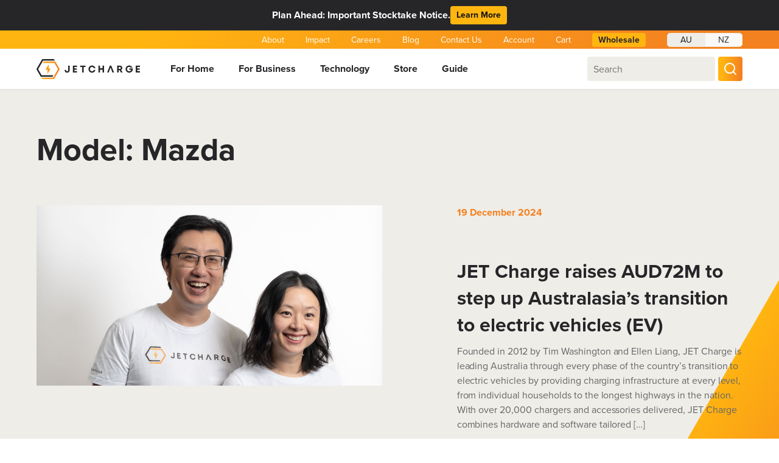

--- FILE ---
content_type: text/html; charset=UTF-8
request_url: https://jetcharge.com.au/model/mazda/
body_size: 66538
content:
<!DOCTYPE html>
<html lang="en-AU">
  <head>
    <meta charset="UTF-8">
<script type="text/javascript">
/* <![CDATA[ */
var gform;gform||(document.addEventListener("gform_main_scripts_loaded",function(){gform.scriptsLoaded=!0}),document.addEventListener("gform/theme/scripts_loaded",function(){gform.themeScriptsLoaded=!0}),window.addEventListener("DOMContentLoaded",function(){gform.domLoaded=!0}),gform={domLoaded:!1,scriptsLoaded:!1,themeScriptsLoaded:!1,isFormEditor:()=>"function"==typeof InitializeEditor,callIfLoaded:function(o){return!(!gform.domLoaded||!gform.scriptsLoaded||!gform.themeScriptsLoaded&&!gform.isFormEditor()||(gform.isFormEditor()&&console.warn("The use of gform.initializeOnLoaded() is deprecated in the form editor context and will be removed in Gravity Forms 3.1."),o(),0))},initializeOnLoaded:function(o){gform.callIfLoaded(o)||(document.addEventListener("gform_main_scripts_loaded",()=>{gform.scriptsLoaded=!0,gform.callIfLoaded(o)}),document.addEventListener("gform/theme/scripts_loaded",()=>{gform.themeScriptsLoaded=!0,gform.callIfLoaded(o)}),window.addEventListener("DOMContentLoaded",()=>{gform.domLoaded=!0,gform.callIfLoaded(o)}))},hooks:{action:{},filter:{}},addAction:function(o,r,e,t){gform.addHook("action",o,r,e,t)},addFilter:function(o,r,e,t){gform.addHook("filter",o,r,e,t)},doAction:function(o){gform.doHook("action",o,arguments)},applyFilters:function(o){return gform.doHook("filter",o,arguments)},removeAction:function(o,r){gform.removeHook("action",o,r)},removeFilter:function(o,r,e){gform.removeHook("filter",o,r,e)},addHook:function(o,r,e,t,n){null==gform.hooks[o][r]&&(gform.hooks[o][r]=[]);var d=gform.hooks[o][r];null==n&&(n=r+"_"+d.length),gform.hooks[o][r].push({tag:n,callable:e,priority:t=null==t?10:t})},doHook:function(r,o,e){var t;if(e=Array.prototype.slice.call(e,1),null!=gform.hooks[r][o]&&((o=gform.hooks[r][o]).sort(function(o,r){return o.priority-r.priority}),o.forEach(function(o){"function"!=typeof(t=o.callable)&&(t=window[t]),"action"==r?t.apply(null,e):e[0]=t.apply(null,e)})),"filter"==r)return e[0]},removeHook:function(o,r,t,n){var e;null!=gform.hooks[o][r]&&(e=(e=gform.hooks[o][r]).filter(function(o,r,e){return!!(null!=n&&n!=o.tag||null!=t&&t!=o.priority)}),gform.hooks[o][r]=e)}});
/* ]]> */
</script>

    <meta name="viewport" content="width=device-width, initial-scale=1.0">

    <link rel="stylesheet" href="https://jetcharge.com.au/wp-content/themes/evolut-starter/src/vendor/normalize/normalize.min.css">
    <link rel="stylesheet" href="https://use.typekit.net/fgb5sep.css">
        <script>
      (function () {
        const cookieName = "jc_utm";
        const keys = ["utm_campaign","utm_source","utm_medium","utm_term","utm_content","gclid"];
        const params = new URLSearchParams(window.location.search);
        const utmData = {};

        // Collect new values from URL
        keys.forEach(key => {
          const value = params.get(key);
          if (value) {
            utmData[key] = value;
          }
        });

        if (Object.keys(utmData).length > 0) {
          // Get existing object from localStorage (if any)
          let existingData = {};
          try {
            const stored = localStorage.getItem(cookieName);
            if (stored) {
              existingData = JSON.parse(stored);
            }
          } catch (e) {
            existingData = {};
          }

          // Merge: overwrite existing keys with new values
          const mergedData = { ...existingData, ...utmData };

          // Save back
          localStorage.setItem(cookieName, JSON.stringify(mergedData));
        }
      })();
    </script>
    <meta name='robots' content='noindex, follow' />
	<style>img:is([sizes="auto" i], [sizes^="auto," i]) { contain-intrinsic-size: 3000px 1500px }</style>
	<!-- Google Tag Manager -->
<script>(function(w,d,s,l,i){w[l]=w[l]||[];w[l].push({'gtm.start':
new Date().getTime(),event:'gtm.js'});var f=d.getElementsByTagName(s)[0],
j=d.createElement(s),dl=l!='dataLayer'?'&amp;l='+l:'';j.async=true;j.src=
'https://www.googletagmanager.com/gtm.js?id='+i+dl;f.parentNode.insertBefore(j,f);
})(window,document,'script','dataLayer','GTM-T5N8KF4D');</script>
<!-- End Google Tag Manager -->

<meta name="google-site-verification" content="zl3FzV-DQwTomULmgbW9oo0sDB7ZuLfe5fYnWm-G0js" />

<meta name="facebook-domain-verification" content="y212beaclrsy795nja3lxl7q1b9i5s" />

<script type="text/javascript">
    (function(c,l,a,r,i,t,y){
        c[a]=c[a]||function(){(c[a].q=c[a].q||[]).push(arguments)};
        t=l.createElement(r);t.async=1;t.src="https://www.clarity.ms/tag/"+i;
        y=l.getElementsByTagName(r)[0];y.parentNode.insertBefore(t,y);
    })(window, document, "clarity", "script", "nco7rxmboa");
</script>

<script type="text/javascript">
function jcGetGA4ClientId() {
  const gaCookie = document.cookie.match(/_ga=GA\d\.\d\.(\d+)\.(\d+)/);
  return gaCookie ? gaCookie[1] + "." + gaCookie[2] : null;
}
</script>
	<!-- This site is optimized with the Yoast SEO plugin v26.8 - https://yoast.com/product/yoast-seo-wordpress/ -->
	<title>Mazda Archives - JET Charge</title>
	<meta property="og:locale" content="en_US" />
	<meta property="og:type" content="article" />
	<meta property="og:title" content="Mazda Archives - JET Charge" />
	<meta property="og:url" content="https://jetcharge.com.au/model/mazda/" />
	<meta property="og:site_name" content="JET Charge" />
	<meta name="twitter:card" content="summary_large_image" />
	<meta name="twitter:site" content="@jetcharge" />
	<script type="application/ld+json" class="yoast-schema-graph">{"@context":"https://schema.org","@graph":[{"@type":"CollectionPage","@id":"https://jetcharge.com.au/model/mazda/","url":"https://jetcharge.com.au/model/mazda/","name":"Mazda Archives - JET Charge","isPartOf":{"@id":"https://jetcharge.com.au/#website"},"primaryImageOfPage":{"@id":"https://jetcharge.com.au/model/mazda/#primaryimage"},"image":{"@id":"https://jetcharge.com.au/model/mazda/#primaryimage"},"thumbnailUrl":"https://jetcharge.com.au/wp-content/uploads/2022/06/Mazda_CX_60_Soul_Red_Crystal_0080_0.jpg.webp","breadcrumb":{"@id":"https://jetcharge.com.au/model/mazda/#breadcrumb"},"inLanguage":"en-AU"},{"@type":"ImageObject","inLanguage":"en-AU","@id":"https://jetcharge.com.au/model/mazda/#primaryimage","url":"https://jetcharge.com.au/wp-content/uploads/2022/06/Mazda_CX_60_Soul_Red_Crystal_0080_0.jpg.webp","contentUrl":"https://jetcharge.com.au/wp-content/uploads/2022/06/Mazda_CX_60_Soul_Red_Crystal_0080_0.jpg.webp","width":1126,"height":634},{"@type":"BreadcrumbList","@id":"https://jetcharge.com.au/model/mazda/#breadcrumb","itemListElement":[{"@type":"ListItem","position":1,"name":"Home","item":"https://jetcharge.com.au/"},{"@type":"ListItem","position":2,"name":"Mazda"}]},{"@type":"WebSite","@id":"https://jetcharge.com.au/#website","url":"https://jetcharge.com.au/","name":"JET Charge","description":"Electric Car Charging Solutions","publisher":{"@id":"https://jetcharge.com.au/#organization"},"potentialAction":[{"@type":"SearchAction","target":{"@type":"EntryPoint","urlTemplate":"https://jetcharge.com.au/?s={search_term_string}"},"query-input":{"@type":"PropertyValueSpecification","valueRequired":true,"valueName":"search_term_string"}}],"inLanguage":"en-AU"},{"@type":"Organization","@id":"https://jetcharge.com.au/#organization","name":"JET Charge","url":"https://jetcharge.com.au/","logo":{"@type":"ImageObject","inLanguage":"en-AU","@id":"https://jetcharge.com.au/#/schema/logo/image/","url":"https://jetcharge.com.au/wp-content/uploads/2022/07/logo-5.svg","contentUrl":"https://jetcharge.com.au/wp-content/uploads/2022/07/logo-5.svg","width":170,"height":33,"caption":"JET Charge"},"image":{"@id":"https://jetcharge.com.au/#/schema/logo/image/"},"sameAs":["https://www.facebook.com/jetcharge/","https://x.com/jetcharge","http://instagram.com/jetcharge"]}]}</script>
	<!-- / Yoast SEO plugin. -->


<link rel='dns-prefetch' href='//www.google.com' />
<link rel='dns-prefetch' href='//maps.googleapis.com' />
<link rel='dns-prefetch' href='//www.googletagmanager.com' />
<link rel="alternate" type="application/rss+xml" title="JET Charge &raquo; Mazda Model Feed" href="https://jetcharge.com.au/model/mazda/feed/" />
<script type="text/javascript">
/* <![CDATA[ */
window._wpemojiSettings = {"baseUrl":"https:\/\/s.w.org\/images\/core\/emoji\/16.0.1\/72x72\/","ext":".png","svgUrl":"https:\/\/s.w.org\/images\/core\/emoji\/16.0.1\/svg\/","svgExt":".svg","source":{"concatemoji":"https:\/\/jetcharge.com.au\/wp-includes\/js\/wp-emoji-release.min.js?ver=6.8.3"}};
/*! This file is auto-generated */
!function(s,n){var o,i,e;function c(e){try{var t={supportTests:e,timestamp:(new Date).valueOf()};sessionStorage.setItem(o,JSON.stringify(t))}catch(e){}}function p(e,t,n){e.clearRect(0,0,e.canvas.width,e.canvas.height),e.fillText(t,0,0);var t=new Uint32Array(e.getImageData(0,0,e.canvas.width,e.canvas.height).data),a=(e.clearRect(0,0,e.canvas.width,e.canvas.height),e.fillText(n,0,0),new Uint32Array(e.getImageData(0,0,e.canvas.width,e.canvas.height).data));return t.every(function(e,t){return e===a[t]})}function u(e,t){e.clearRect(0,0,e.canvas.width,e.canvas.height),e.fillText(t,0,0);for(var n=e.getImageData(16,16,1,1),a=0;a<n.data.length;a++)if(0!==n.data[a])return!1;return!0}function f(e,t,n,a){switch(t){case"flag":return n(e,"\ud83c\udff3\ufe0f\u200d\u26a7\ufe0f","\ud83c\udff3\ufe0f\u200b\u26a7\ufe0f")?!1:!n(e,"\ud83c\udde8\ud83c\uddf6","\ud83c\udde8\u200b\ud83c\uddf6")&&!n(e,"\ud83c\udff4\udb40\udc67\udb40\udc62\udb40\udc65\udb40\udc6e\udb40\udc67\udb40\udc7f","\ud83c\udff4\u200b\udb40\udc67\u200b\udb40\udc62\u200b\udb40\udc65\u200b\udb40\udc6e\u200b\udb40\udc67\u200b\udb40\udc7f");case"emoji":return!a(e,"\ud83e\udedf")}return!1}function g(e,t,n,a){var r="undefined"!=typeof WorkerGlobalScope&&self instanceof WorkerGlobalScope?new OffscreenCanvas(300,150):s.createElement("canvas"),o=r.getContext("2d",{willReadFrequently:!0}),i=(o.textBaseline="top",o.font="600 32px Arial",{});return e.forEach(function(e){i[e]=t(o,e,n,a)}),i}function t(e){var t=s.createElement("script");t.src=e,t.defer=!0,s.head.appendChild(t)}"undefined"!=typeof Promise&&(o="wpEmojiSettingsSupports",i=["flag","emoji"],n.supports={everything:!0,everythingExceptFlag:!0},e=new Promise(function(e){s.addEventListener("DOMContentLoaded",e,{once:!0})}),new Promise(function(t){var n=function(){try{var e=JSON.parse(sessionStorage.getItem(o));if("object"==typeof e&&"number"==typeof e.timestamp&&(new Date).valueOf()<e.timestamp+604800&&"object"==typeof e.supportTests)return e.supportTests}catch(e){}return null}();if(!n){if("undefined"!=typeof Worker&&"undefined"!=typeof OffscreenCanvas&&"undefined"!=typeof URL&&URL.createObjectURL&&"undefined"!=typeof Blob)try{var e="postMessage("+g.toString()+"("+[JSON.stringify(i),f.toString(),p.toString(),u.toString()].join(",")+"));",a=new Blob([e],{type:"text/javascript"}),r=new Worker(URL.createObjectURL(a),{name:"wpTestEmojiSupports"});return void(r.onmessage=function(e){c(n=e.data),r.terminate(),t(n)})}catch(e){}c(n=g(i,f,p,u))}t(n)}).then(function(e){for(var t in e)n.supports[t]=e[t],n.supports.everything=n.supports.everything&&n.supports[t],"flag"!==t&&(n.supports.everythingExceptFlag=n.supports.everythingExceptFlag&&n.supports[t]);n.supports.everythingExceptFlag=n.supports.everythingExceptFlag&&!n.supports.flag,n.DOMReady=!1,n.readyCallback=function(){n.DOMReady=!0}}).then(function(){return e}).then(function(){var e;n.supports.everything||(n.readyCallback(),(e=n.source||{}).concatemoji?t(e.concatemoji):e.wpemoji&&e.twemoji&&(t(e.twemoji),t(e.wpemoji)))}))}((window,document),window._wpemojiSettings);
/* ]]> */
</script>
<style id='wp-emoji-styles-inline-css' type='text/css'>

	img.wp-smiley, img.emoji {
		display: inline !important;
		border: none !important;
		box-shadow: none !important;
		height: 1em !important;
		width: 1em !important;
		margin: 0 0.07em !important;
		vertical-align: -0.1em !important;
		background: none !important;
		padding: 0 !important;
	}
</style>
<link rel='stylesheet' id='wp-block-library-css' href='https://jetcharge.com.au/wp-includes/css/dist/block-library/style.min.css?ver=6.8.3' type='text/css' media='all' />
<style id='classic-theme-styles-inline-css' type='text/css'>
/*! This file is auto-generated */
.wp-block-button__link{color:#fff;background-color:#32373c;border-radius:9999px;box-shadow:none;text-decoration:none;padding:calc(.667em + 2px) calc(1.333em + 2px);font-size:1.125em}.wp-block-file__button{background:#32373c;color:#fff;text-decoration:none}
</style>
<style id='lcb-logo-carousel-style-inline-css' type='text/css'>
.wp-block-lcb-logo-carousel{padding:0 30px;position:relative}.wp-block-lcb-logo-carousel.alcb__active_pagination{padding:40px 30px}.wp-block-lcb-logo-carousel .swiper-wrapper{align-items:center}.wp-block-lcb-logo-carousel .alcb__logo-item{box-sizing:border-box;overflow:hidden;position:relative}.wp-block-lcb-logo-carousel .alcb__logo-item:hover .alcb__logo-caption.caption__hover{height:auto;opacity:1;transform:translateY(0);visibility:visible}.wp-block-lcb-logo-carousel .alcb__logo-caption{bottom:0;font-size:14px;left:0;line-height:2;padding:0 10px;position:absolute;text-align:center;width:100%}.wp-block-lcb-logo-carousel .alcb__logo-caption.caption__hover{height:0;opacity:0;transform:translateY(10px);transition:all .3s ease-in-out;visibility:hidden}.wp-block-lcb-logo-carousel .alcb__logo-image{align-items:center;display:flex;justify-content:center;padding:5px;text-align:center}.wp-block-lcb-logo-carousel .alcb__logo-image img{max-width:100%;transition:.2s ease-in-out}.wp-block-lcb-logo-carousel .alcb__logo-image.alcb__normal_to_gray:hover img{filter:grayscale(100%)}.wp-block-lcb-logo-carousel .alcb__logo-image.alcb__zoom_in:hover img,.wp-block-lcb-logo-carousel .alcb__logo-image.alcb__zoom_out img{transform:scale(1.1)}.wp-block-lcb-logo-carousel .alcb__logo-image.alcb__zoom_out:hover img{transform:scale(1)}.wp-block-lcb-logo-carousel .swiper-button-next,.wp-block-lcb-logo-carousel .swiper-button-prev{color:#000;transition:.3s ease-in-out}.wp-block-lcb-logo-carousel .swiper-button-prev,.wp-block-lcb-logo-carousel .swiper-rtl .swiper-button-next{left:0}.wp-block-lcb-logo-carousel .swiper-button-next,.wp-block-lcb-logo-carousel .swiper-rtl .swiper-button-prev{right:0}.wp-block-lcb-logo-carousel .swiper-button-next:after,.wp-block-lcb-logo-carousel .swiper-button-prev:after{font-size:20px;text-align:center}.wp-block-lcb-logo-carousel .custom-nav:after{display:none!important}.wp-block-lcb-logo-carousel .custom-nav img{max-width:100%}.wp-block-lcb-logo-carousel .navigation.nav-pos{display:flex;gap:4px;position:absolute}.wp-block-lcb-logo-carousel .navigation.nav-pos .alcb__next,.wp-block-lcb-logo-carousel .navigation.nav-pos .alcb__prev{margin:0;position:relative}.wp-block-lcb-logo-carousel .navigation.top-left{left:0;top:0}.wp-block-lcb-logo-carousel .navigation.top-center{left:50%;top:0;transform:translateX(-50%)}.wp-block-lcb-logo-carousel .navigation.top-right{right:0;top:0}.wp-block-lcb-logo-carousel .navigation.bottom-left{bottom:0;left:0}.wp-block-lcb-logo-carousel .navigation.bottom-center{bottom:0;left:50%;transform:translateX(-50%)}.wp-block-lcb-logo-carousel .navigation.bottom-right{bottom:0;right:0}@media screen and (max-width:767px){.wp-block-lcb-logo-carousel.alcb__active_pagination{padding:30px 30px 40px}}

</style>
<style id='lcb-logo-style-inline-css' type='text/css'>
.wp-block-lcb-logo .logo-wrapper{border:1px solid #181616;box-sizing:border-box;display:block;flex-direction:column;overflow:hidden;position:relative}.wp-block-lcb-logo .logo-wrapper:hover .logo-content.cv_hover{opacity:1;transform:translateY(0);visibility:visible}.wp-block-lcb-logo .logo-wrapper:hover .logo-content.cv_hover.slide-down{transform:translateY(0)}.wp-block-lcb-logo .logo-wrapper:hover .logo-content.cv_hover.slide-left,.wp-block-lcb-logo .logo-wrapper:hover .logo-content.cv_hover.slide-right{transform:translateX(0)}.wp-block-lcb-logo .logo-wrapper:hover .logo-content.cv_hover.scale{transform:scale(1)}.wp-block-lcb-logo .logo-wrapper.flex{align-items:center;display:flex;gap:10px}.wp-block-lcb-logo .logo-wrapper.vc_left .logo-content,.wp-block-lcb-logo .logo-wrapper.vc_right .logo-content{width:100%}.wp-block-lcb-logo .logo-wrapper.vc_top{flex-direction:column-reverse}.wp-block-lcb-logo .logo-wrapper.vc_left{flex-direction:row-reverse}.wp-block-lcb-logo .logo-wrapper.vc_right{flex-direction:row}.wp-block-lcb-logo .logo-content{text-align:center}.wp-block-lcb-logo .logo-content.overlay{align-items:center;display:flex;justify-content:center}.wp-block-lcb-logo .logo-content.cv_hover{background-color:rgba(0,0,0,.7);bottom:0;color:#fff;font-size:14px;height:auto;left:0;opacity:0;padding:5px;position:absolute;transform:translateY(100%);transition:all .3s ease-in-out;visibility:hidden;width:100%}.wp-block-lcb-logo .logo-content.cv_hover.top{bottom:auto;top:0}.wp-block-lcb-logo .logo-content.cv_hover.overlay{height:100%}.wp-block-lcb-logo .logo-content.cv_hover.slide-down{transform:translateY(-100%)}.wp-block-lcb-logo .logo-content.cv_hover.slide-left{transform:translateX(-100%)}.wp-block-lcb-logo .logo-content.cv_hover.slide-right{transform:translateX(100%)}.wp-block-lcb-logo .logo-content.cv_hover.scale{transform:scale(0)}.wp-block-lcb-logo .alcb__logo-caption{font-size:16px}.wp-block-lcb-logo .alcb__logo-description{font-size:14px}.wp-block-lcb-logo .logo-img{align-items:center;display:flex;justify-content:center;margin-left:auto;margin-right:auto}.wp-block-lcb-logo .logo-img img{max-width:100%;transition:.2s ease-in-out}.wp-block-lcb-logo .logo-img.alcb__normal_to_gray:hover img{filter:grayscale(100%)}.wp-block-lcb-logo .logo-img.alcb__zoom_in:hover img,.wp-block-lcb-logo .logo-img.alcb__zoom_out img{transform:scale(1.1)}.wp-block-lcb-logo .logo-img.alcb__zoom_out:hover img{transform:scale(1)}

</style>
<style id='lcb-grid-logo-style-inline-css' type='text/css'>
.wp-block-lcb-grid-logo .gallery-inner{display:grid;gap:15px;grid-template-columns:repeat(4,1fr)}.wp-block-lcb-grid-logo .image-item{height:100px;width:100px}.wp-block-lcb-grid-logo .image-item img{height:100%;-o-object-fit:contain;object-fit:contain;transition:transform .3s ease,filter .3s ease;width:100%}.wp-block-lcb-grid-logo .image-gallery{display:flex;gap:20px}.wp-block-lcb-grid-logo .image-gallery.normal_to_gray .image-item:hover{filter:grayscale(100%);transition:filter .3s ease}.wp-block-lcb-grid-logo .image-gallery.zoom_in .image-item:hover{transform:scale(1.1);transition:transform .3s ease}.wp-block-lcb-grid-logo .image-gallery.zoom_out .image-item:hover{transform:scale(.9);transition:transform .3s ease}

</style>
<style id='boldblocks-counting-number-style-inline-css' type='text/css'>
.wp-block-boldblocks-counting-number .sr-value{clip-path:inset(50%);height:1px;margin:-1px;overflow:hidden;padding:0;position:absolute;width:1px;clip:rect(0 0 0 0);border:0;white-space:nowrap}

</style>
<style id='htr-block-modal-builder-block-style-inline-css' type='text/css'>
.wp-block-htr-block-modal-builder-block{margin-bottom:0!important;margin-top:0!important}.htr-modal-content-hide{opacity:0;z-index:-999999999}.htr-modal-content-show{opacity:1;z-index:99999}.htr-modal-prevent-scroll{overflow:hidden}.htr-modal-content{align-items:center;background-color:transparent;border:0;bottom:0;display:flex;height:100%;justify-content:center;left:0;overflow:hidden;padding:0;position:fixed;right:0;top:0;width:100%}.htr-modal-content-wrap{max-height:80%;max-width:80%;overflow-x:hidden;overflow-y:scroll;scrollbar-width:none;-ms-overflow-style:none;background-color:#fff;position:relative}.htr-modal-content-wrap::-webkit-scrollbar{width:0}.htr-modal-content-close-btn{background-color:#000;border:2px solid #fff;border-radius:100%;color:#fff;cursor:pointer;font-size:1.6rem;height:38px;line-height:32px;position:absolute;right:2rem;text-align:center;top:2rem;width:38px;z-index:9999}.htr-modal-content-background{background-color:rgba(0,0,0,.6);bottom:0;height:100%;left:0;position:absolute;right:0;top:0;width:100%}@media(min-width:1280px){.htr-modal-content-wrap{max-width:1280px}}

</style>
<link rel='stylesheet' id='plethoraplugins-tabs-style-css' href='https://jetcharge.com.au/wp-content/plugins/plethora-tabs-accordions/build/style-index.css?ver=2.2' type='text/css' media='all' />
<link rel='stylesheet' id='wp-components-css' href='https://jetcharge.com.au/wp-includes/css/dist/components/style.min.css?ver=6.8.3' type='text/css' media='all' />
<link rel='stylesheet' id='wp-preferences-css' href='https://jetcharge.com.au/wp-includes/css/dist/preferences/style.min.css?ver=6.8.3' type='text/css' media='all' />
<link rel='stylesheet' id='wp-block-editor-css' href='https://jetcharge.com.au/wp-includes/css/dist/block-editor/style.min.css?ver=6.8.3' type='text/css' media='all' />
<link rel='stylesheet' id='popup-maker-block-library-style-css' href='https://jetcharge.com.au/wp-content/plugins/popup-maker/dist/packages/block-library-style.css?ver=dbea705cfafe089d65f1' type='text/css' media='all' />
<link rel='stylesheet' id='alcb-swiper-css' href='https://jetcharge.com.au/wp-content/plugins/awesome-logo-carousel-block/inc/assets/css/swiper-bundle.min.css?ver=11.1.14' type='text/css' media='all' />
<style id='global-styles-inline-css' type='text/css'>
:root{--wp--preset--aspect-ratio--square: 1;--wp--preset--aspect-ratio--4-3: 4/3;--wp--preset--aspect-ratio--3-4: 3/4;--wp--preset--aspect-ratio--3-2: 3/2;--wp--preset--aspect-ratio--2-3: 2/3;--wp--preset--aspect-ratio--16-9: 16/9;--wp--preset--aspect-ratio--9-16: 9/16;--wp--preset--color--black: #000000;--wp--preset--color--cyan-bluish-gray: #abb8c3;--wp--preset--color--white: #ffffff;--wp--preset--color--pale-pink: #f78da7;--wp--preset--color--vivid-red: #cf2e2e;--wp--preset--color--luminous-vivid-orange: #ff6900;--wp--preset--color--luminous-vivid-amber: #fcb900;--wp--preset--color--light-green-cyan: #7bdcb5;--wp--preset--color--vivid-green-cyan: #00d084;--wp--preset--color--pale-cyan-blue: #8ed1fc;--wp--preset--color--vivid-cyan-blue: #0693e3;--wp--preset--color--vivid-purple: #9b51e0;--wp--preset--gradient--vivid-cyan-blue-to-vivid-purple: linear-gradient(135deg,rgba(6,147,227,1) 0%,rgb(155,81,224) 100%);--wp--preset--gradient--light-green-cyan-to-vivid-green-cyan: linear-gradient(135deg,rgb(122,220,180) 0%,rgb(0,208,130) 100%);--wp--preset--gradient--luminous-vivid-amber-to-luminous-vivid-orange: linear-gradient(135deg,rgba(252,185,0,1) 0%,rgba(255,105,0,1) 100%);--wp--preset--gradient--luminous-vivid-orange-to-vivid-red: linear-gradient(135deg,rgba(255,105,0,1) 0%,rgb(207,46,46) 100%);--wp--preset--gradient--very-light-gray-to-cyan-bluish-gray: linear-gradient(135deg,rgb(238,238,238) 0%,rgb(169,184,195) 100%);--wp--preset--gradient--cool-to-warm-spectrum: linear-gradient(135deg,rgb(74,234,220) 0%,rgb(151,120,209) 20%,rgb(207,42,186) 40%,rgb(238,44,130) 60%,rgb(251,105,98) 80%,rgb(254,248,76) 100%);--wp--preset--gradient--blush-light-purple: linear-gradient(135deg,rgb(255,206,236) 0%,rgb(152,150,240) 100%);--wp--preset--gradient--blush-bordeaux: linear-gradient(135deg,rgb(254,205,165) 0%,rgb(254,45,45) 50%,rgb(107,0,62) 100%);--wp--preset--gradient--luminous-dusk: linear-gradient(135deg,rgb(255,203,112) 0%,rgb(199,81,192) 50%,rgb(65,88,208) 100%);--wp--preset--gradient--pale-ocean: linear-gradient(135deg,rgb(255,245,203) 0%,rgb(182,227,212) 50%,rgb(51,167,181) 100%);--wp--preset--gradient--electric-grass: linear-gradient(135deg,rgb(202,248,128) 0%,rgb(113,206,126) 100%);--wp--preset--gradient--midnight: linear-gradient(135deg,rgb(2,3,129) 0%,rgb(40,116,252) 100%);--wp--preset--font-size--small: 13px;--wp--preset--font-size--medium: 20px;--wp--preset--font-size--large: 36px;--wp--preset--font-size--x-large: 42px;--wp--preset--spacing--20: 0.44rem;--wp--preset--spacing--30: 0.67rem;--wp--preset--spacing--40: 1rem;--wp--preset--spacing--50: 1.5rem;--wp--preset--spacing--60: 2.25rem;--wp--preset--spacing--70: 3.38rem;--wp--preset--spacing--80: 5.06rem;--wp--preset--shadow--natural: 6px 6px 9px rgba(0, 0, 0, 0.2);--wp--preset--shadow--deep: 12px 12px 50px rgba(0, 0, 0, 0.4);--wp--preset--shadow--sharp: 6px 6px 0px rgba(0, 0, 0, 0.2);--wp--preset--shadow--outlined: 6px 6px 0px -3px rgba(255, 255, 255, 1), 6px 6px rgba(0, 0, 0, 1);--wp--preset--shadow--crisp: 6px 6px 0px rgba(0, 0, 0, 1);}:where(.is-layout-flex){gap: 0.5em;}:where(.is-layout-grid){gap: 0.5em;}body .is-layout-flex{display: flex;}.is-layout-flex{flex-wrap: wrap;align-items: center;}.is-layout-flex > :is(*, div){margin: 0;}body .is-layout-grid{display: grid;}.is-layout-grid > :is(*, div){margin: 0;}:where(.wp-block-columns.is-layout-flex){gap: 2em;}:where(.wp-block-columns.is-layout-grid){gap: 2em;}:where(.wp-block-post-template.is-layout-flex){gap: 1.25em;}:where(.wp-block-post-template.is-layout-grid){gap: 1.25em;}.has-black-color{color: var(--wp--preset--color--black) !important;}.has-cyan-bluish-gray-color{color: var(--wp--preset--color--cyan-bluish-gray) !important;}.has-white-color{color: var(--wp--preset--color--white) !important;}.has-pale-pink-color{color: var(--wp--preset--color--pale-pink) !important;}.has-vivid-red-color{color: var(--wp--preset--color--vivid-red) !important;}.has-luminous-vivid-orange-color{color: var(--wp--preset--color--luminous-vivid-orange) !important;}.has-luminous-vivid-amber-color{color: var(--wp--preset--color--luminous-vivid-amber) !important;}.has-light-green-cyan-color{color: var(--wp--preset--color--light-green-cyan) !important;}.has-vivid-green-cyan-color{color: var(--wp--preset--color--vivid-green-cyan) !important;}.has-pale-cyan-blue-color{color: var(--wp--preset--color--pale-cyan-blue) !important;}.has-vivid-cyan-blue-color{color: var(--wp--preset--color--vivid-cyan-blue) !important;}.has-vivid-purple-color{color: var(--wp--preset--color--vivid-purple) !important;}.has-black-background-color{background-color: var(--wp--preset--color--black) !important;}.has-cyan-bluish-gray-background-color{background-color: var(--wp--preset--color--cyan-bluish-gray) !important;}.has-white-background-color{background-color: var(--wp--preset--color--white) !important;}.has-pale-pink-background-color{background-color: var(--wp--preset--color--pale-pink) !important;}.has-vivid-red-background-color{background-color: var(--wp--preset--color--vivid-red) !important;}.has-luminous-vivid-orange-background-color{background-color: var(--wp--preset--color--luminous-vivid-orange) !important;}.has-luminous-vivid-amber-background-color{background-color: var(--wp--preset--color--luminous-vivid-amber) !important;}.has-light-green-cyan-background-color{background-color: var(--wp--preset--color--light-green-cyan) !important;}.has-vivid-green-cyan-background-color{background-color: var(--wp--preset--color--vivid-green-cyan) !important;}.has-pale-cyan-blue-background-color{background-color: var(--wp--preset--color--pale-cyan-blue) !important;}.has-vivid-cyan-blue-background-color{background-color: var(--wp--preset--color--vivid-cyan-blue) !important;}.has-vivid-purple-background-color{background-color: var(--wp--preset--color--vivid-purple) !important;}.has-black-border-color{border-color: var(--wp--preset--color--black) !important;}.has-cyan-bluish-gray-border-color{border-color: var(--wp--preset--color--cyan-bluish-gray) !important;}.has-white-border-color{border-color: var(--wp--preset--color--white) !important;}.has-pale-pink-border-color{border-color: var(--wp--preset--color--pale-pink) !important;}.has-vivid-red-border-color{border-color: var(--wp--preset--color--vivid-red) !important;}.has-luminous-vivid-orange-border-color{border-color: var(--wp--preset--color--luminous-vivid-orange) !important;}.has-luminous-vivid-amber-border-color{border-color: var(--wp--preset--color--luminous-vivid-amber) !important;}.has-light-green-cyan-border-color{border-color: var(--wp--preset--color--light-green-cyan) !important;}.has-vivid-green-cyan-border-color{border-color: var(--wp--preset--color--vivid-green-cyan) !important;}.has-pale-cyan-blue-border-color{border-color: var(--wp--preset--color--pale-cyan-blue) !important;}.has-vivid-cyan-blue-border-color{border-color: var(--wp--preset--color--vivid-cyan-blue) !important;}.has-vivid-purple-border-color{border-color: var(--wp--preset--color--vivid-purple) !important;}.has-vivid-cyan-blue-to-vivid-purple-gradient-background{background: var(--wp--preset--gradient--vivid-cyan-blue-to-vivid-purple) !important;}.has-light-green-cyan-to-vivid-green-cyan-gradient-background{background: var(--wp--preset--gradient--light-green-cyan-to-vivid-green-cyan) !important;}.has-luminous-vivid-amber-to-luminous-vivid-orange-gradient-background{background: var(--wp--preset--gradient--luminous-vivid-amber-to-luminous-vivid-orange) !important;}.has-luminous-vivid-orange-to-vivid-red-gradient-background{background: var(--wp--preset--gradient--luminous-vivid-orange-to-vivid-red) !important;}.has-very-light-gray-to-cyan-bluish-gray-gradient-background{background: var(--wp--preset--gradient--very-light-gray-to-cyan-bluish-gray) !important;}.has-cool-to-warm-spectrum-gradient-background{background: var(--wp--preset--gradient--cool-to-warm-spectrum) !important;}.has-blush-light-purple-gradient-background{background: var(--wp--preset--gradient--blush-light-purple) !important;}.has-blush-bordeaux-gradient-background{background: var(--wp--preset--gradient--blush-bordeaux) !important;}.has-luminous-dusk-gradient-background{background: var(--wp--preset--gradient--luminous-dusk) !important;}.has-pale-ocean-gradient-background{background: var(--wp--preset--gradient--pale-ocean) !important;}.has-electric-grass-gradient-background{background: var(--wp--preset--gradient--electric-grass) !important;}.has-midnight-gradient-background{background: var(--wp--preset--gradient--midnight) !important;}.has-small-font-size{font-size: var(--wp--preset--font-size--small) !important;}.has-medium-font-size{font-size: var(--wp--preset--font-size--medium) !important;}.has-large-font-size{font-size: var(--wp--preset--font-size--large) !important;}.has-x-large-font-size{font-size: var(--wp--preset--font-size--x-large) !important;}
:where(.wp-block-post-template.is-layout-flex){gap: 1.25em;}:where(.wp-block-post-template.is-layout-grid){gap: 1.25em;}
:where(.wp-block-columns.is-layout-flex){gap: 2em;}:where(.wp-block-columns.is-layout-grid){gap: 2em;}
:root :where(.wp-block-pullquote){font-size: 1.5em;line-height: 1.6;}
</style>
<link rel='stylesheet' id='wpdm-fonticon-css' href='https://jetcharge.com.au/wp-content/plugins/download-manager/assets/wpdm-iconfont/css/wpdm-icons.css?ver=6.8.3' type='text/css' media='all' />
<link rel='stylesheet' id='wpdm-front-css' href='https://jetcharge.com.au/wp-content/plugins/download-manager/assets/css/front.min.css?ver=3.3.46' type='text/css' media='all' />
<link rel='stylesheet' id='wpdm-front-dark-css' href='https://jetcharge.com.au/wp-content/plugins/download-manager/assets/css/front-dark.min.css?ver=3.3.46' type='text/css' media='all' />
<link rel='stylesheet' id='YSFA-css' href='https://jetcharge.com.au/wp-content/plugins/faq-schema-block-to-accordion/assets/css/style.min.css?ver=1.0.5' type='text/css' media='all' />
<link rel='stylesheet' id='linex-shift-animation-styles-css' href='https://jetcharge.com.au/wp-content/plugins/lines-shift-animation//lines-shift-animation.css?ver=6.8.3' type='text/css' media='all' />
<link rel='stylesheet' id='jetcharge-theme-css-css' href='https://jetcharge.com.au/wp-content/themes/evolut-starter/src/styles/_combined.css?ver=1.2.65' type='text/css' media='all' />
<link rel='stylesheet' id='algolia-autocomplete-css' href='https://jetcharge.com.au/wp-content/plugins/wp-search-with-algolia/css/algolia-autocomplete.css?ver=2.11.1' type='text/css' media='all' />
<link rel='stylesheet' id='gp-address-autocomplete-css' href='https://jetcharge.com.au/wp-content/plugins/gp-address-autocomplete/css/gp-address-autocomplete.css?ver=1.2.29' type='text/css' media='all' />
<link rel='stylesheet' id='gwreadonly-css' href='https://jetcharge.com.au/wp-content/plugins/gwreadonly/css/gwreadonly.css?ver=1.9.29' type='text/css' media='all' />
<link rel='stylesheet' id='popup-maker-site-css' href='//jetcharge.com.au/wp-content/uploads/pum/pum-site-styles.css?generated=1762746550&#038;ver=1.21.5' type='text/css' media='all' />
<link rel='stylesheet' id='gp-populate-anything-css' href='https://jetcharge.com.au/wp-content/plugins/gp-populate-anything/styles/gp-populate-anything.min.css?ver=2.1.39' type='text/css' media='all' />
<link rel='stylesheet' id='gform_basic-css' href='https://jetcharge.com.au/wp-content/plugins/gravityforms/assets/css/dist/basic.min.css?ver=2.9.26' type='text/css' media='all' />
<link rel='stylesheet' id='gform_theme_components-css' href='https://jetcharge.com.au/wp-content/plugins/gravityforms/assets/css/dist/theme-components.min.css?ver=2.9.26' type='text/css' media='all' />
<link rel='stylesheet' id='gform_theme-css' href='https://jetcharge.com.au/wp-content/plugins/gravityforms/assets/css/dist/theme.min.css?ver=2.9.26' type='text/css' media='all' />
<link rel='stylesheet' id='wprevpro_w3-css' href='https://jetcharge.com.au/wp-content/plugins/wp-review-slider-pro/public/css/wprevpro_w3_min.css?ver=12.5.2_1' type='text/css' media='all' />
<script type="text/javascript" src="https://jetcharge.com.au/wp-includes/js/jquery/jquery.min.js?ver=3.7.1" id="jquery-core-js"></script>
<script type="text/javascript" src="https://jetcharge.com.au/wp-includes/js/jquery/jquery-migrate.min.js?ver=3.4.1" id="jquery-migrate-js"></script>
<script type="text/javascript" src="https://jetcharge.com.au/wp-content/plugins/download-manager/assets/js/wpdm.min.js?ver=6.8.3" id="wpdm-frontend-js-js"></script>
<script type="text/javascript" id="wpdm-frontjs-js-extra">
/* <![CDATA[ */
var wpdm_url = {"home":"https:\/\/jetcharge.com.au\/","site":"https:\/\/jetcharge.com.au\/","ajax":"https:\/\/jetcharge.com.au\/wp-admin\/admin-ajax.php"};
var wpdm_js = {"spinner":"<i class=\"wpdm-icon wpdm-sun wpdm-spin\"><\/i>","client_id":"0815bf16aea1be1966c8d46eec638e7f"};
var wpdm_strings = {"pass_var":"Password Verified!","pass_var_q":"Please click following button to start download.","start_dl":"Start Download"};
/* ]]> */
</script>
<script type="text/javascript" src="https://jetcharge.com.au/wp-content/plugins/download-manager/assets/js/front.min.js?ver=3.3.46" id="wpdm-frontjs-js"></script>
<script type="text/javascript" src="https://jetcharge.com.au/wp-content/plugins/lines-shift-animation//lines-shift-animation.js?ver=6.8.3" id="linex-shift-animation-scripts-js"></script>
<script type="text/javascript" defer='defer' src="https://jetcharge.com.au/wp-content/plugins/gravityforms/js/jquery.json.min.js?ver=2.9.26" id="gform_json-js"></script>
<script type="text/javascript" id="gform_gravityforms-js-extra">
/* <![CDATA[ */
var gf_global = {"gf_currency_config":{"name":"Australian Dollar","symbol_left":"$","symbol_right":"","symbol_padding":" ","thousand_separator":",","decimal_separator":".","decimals":2,"code":"AUD"},"base_url":"https:\/\/jetcharge.com.au\/wp-content\/plugins\/gravityforms","number_formats":[],"spinnerUrl":"https:\/\/jetcharge.com.au\/wp-content\/plugins\/gravityforms\/images\/spinner.svg","version_hash":"dda9aa7f382a42274a558de0e5e68d1f","strings":{"newRowAdded":"New row added.","rowRemoved":"Row removed","formSaved":"The form has been saved.  The content contains the link to return and complete the form."}};
var gf_global = {"gf_currency_config":{"name":"Australian Dollar","symbol_left":"$","symbol_right":"","symbol_padding":" ","thousand_separator":",","decimal_separator":".","decimals":2,"code":"AUD"},"base_url":"https:\/\/jetcharge.com.au\/wp-content\/plugins\/gravityforms","number_formats":[],"spinnerUrl":"https:\/\/jetcharge.com.au\/wp-content\/plugins\/gravityforms\/images\/spinner.svg","version_hash":"dda9aa7f382a42274a558de0e5e68d1f","strings":{"newRowAdded":"New row added.","rowRemoved":"Row removed","formSaved":"The form has been saved.  The content contains the link to return and complete the form."}};
var gf_global = {"gf_currency_config":{"name":"Australian Dollar","symbol_left":"$","symbol_right":"","symbol_padding":" ","thousand_separator":",","decimal_separator":".","decimals":2,"code":"AUD"},"base_url":"https:\/\/jetcharge.com.au\/wp-content\/plugins\/gravityforms","number_formats":[],"spinnerUrl":"https:\/\/jetcharge.com.au\/wp-content\/plugins\/gravityforms\/images\/spinner.svg","version_hash":"dda9aa7f382a42274a558de0e5e68d1f","strings":{"newRowAdded":"New row added.","rowRemoved":"Row removed","formSaved":"The form has been saved.  The content contains the link to return and complete the form."}};
var gf_global = {"gf_currency_config":{"name":"Australian Dollar","symbol_left":"$","symbol_right":"","symbol_padding":" ","thousand_separator":",","decimal_separator":".","decimals":2,"code":"AUD"},"base_url":"https:\/\/jetcharge.com.au\/wp-content\/plugins\/gravityforms","number_formats":[],"spinnerUrl":"https:\/\/jetcharge.com.au\/wp-content\/plugins\/gravityforms\/images\/spinner.svg","version_hash":"dda9aa7f382a42274a558de0e5e68d1f","strings":{"newRowAdded":"New row added.","rowRemoved":"Row removed","formSaved":"The form has been saved.  The content contains the link to return and complete the form."}};
var gf_global = {"gf_currency_config":{"name":"Australian Dollar","symbol_left":"$","symbol_right":"","symbol_padding":" ","thousand_separator":",","decimal_separator":".","decimals":2,"code":"AUD"},"base_url":"https:\/\/jetcharge.com.au\/wp-content\/plugins\/gravityforms","number_formats":[],"spinnerUrl":"https:\/\/jetcharge.com.au\/wp-content\/plugins\/gravityforms\/images\/spinner.svg","version_hash":"dda9aa7f382a42274a558de0e5e68d1f","strings":{"newRowAdded":"New row added.","rowRemoved":"Row removed","formSaved":"The form has been saved.  The content contains the link to return and complete the form."}};
var gf_global = {"gf_currency_config":{"name":"Australian Dollar","symbol_left":"$","symbol_right":"","symbol_padding":" ","thousand_separator":",","decimal_separator":".","decimals":2,"code":"AUD"},"base_url":"https:\/\/jetcharge.com.au\/wp-content\/plugins\/gravityforms","number_formats":[],"spinnerUrl":"https:\/\/jetcharge.com.au\/wp-content\/plugins\/gravityforms\/images\/spinner.svg","version_hash":"dda9aa7f382a42274a558de0e5e68d1f","strings":{"newRowAdded":"New row added.","rowRemoved":"Row removed","formSaved":"The form has been saved.  The content contains the link to return and complete the form."}};
var gf_global = {"gf_currency_config":{"name":"Australian Dollar","symbol_left":"$","symbol_right":"","symbol_padding":" ","thousand_separator":",","decimal_separator":".","decimals":2,"code":"AUD"},"base_url":"https:\/\/jetcharge.com.au\/wp-content\/plugins\/gravityforms","number_formats":[],"spinnerUrl":"https:\/\/jetcharge.com.au\/wp-content\/plugins\/gravityforms\/images\/spinner.svg","version_hash":"dda9aa7f382a42274a558de0e5e68d1f","strings":{"newRowAdded":"New row added.","rowRemoved":"Row removed","formSaved":"The form has been saved.  The content contains the link to return and complete the form."}};
var gf_global = {"gf_currency_config":{"name":"Australian Dollar","symbol_left":"$","symbol_right":"","symbol_padding":" ","thousand_separator":",","decimal_separator":".","decimals":2,"code":"AUD"},"base_url":"https:\/\/jetcharge.com.au\/wp-content\/plugins\/gravityforms","number_formats":[],"spinnerUrl":"https:\/\/jetcharge.com.au\/wp-content\/plugins\/gravityforms\/images\/spinner.svg","version_hash":"dda9aa7f382a42274a558de0e5e68d1f","strings":{"newRowAdded":"New row added.","rowRemoved":"Row removed","formSaved":"The form has been saved.  The content contains the link to return and complete the form."}};
var gform_i18n = {"datepicker":{"days":{"monday":"Mo","tuesday":"Tu","wednesday":"We","thursday":"Th","friday":"Fr","saturday":"Sa","sunday":"Su"},"months":{"january":"January","february":"February","march":"March","april":"April","may":"May","june":"June","july":"July","august":"August","september":"September","october":"October","november":"November","december":"December"},"firstDay":1,"iconText":"Select date"}};
var gf_legacy_multi = {"184":"","170":"","172":"","160":""};
var gform_gravityforms = {"strings":{"invalid_file_extension":"This type of file is not allowed. Must be one of the following:","delete_file":"Delete this file","in_progress":"in progress","file_exceeds_limit":"File exceeds size limit","illegal_extension":"This type of file is not allowed.","max_reached":"Maximum number of files reached","unknown_error":"There was a problem while saving the file on the server","currently_uploading":"Please wait for the uploading to complete","cancel":"Cancel","cancel_upload":"Cancel this upload","cancelled":"Cancelled","error":"Error","message":"Message"},"vars":{"images_url":"https:\/\/jetcharge.com.au\/wp-content\/plugins\/gravityforms\/images"}};
/* ]]> */
</script>
<script type="text/javascript" defer='defer' src="https://jetcharge.com.au/wp-content/plugins/gravityforms/js/gravityforms.min.js?ver=2.9.26" id="gform_gravityforms-js"></script>
<script type="text/javascript" id="gform_conditional_logic-js-extra">
/* <![CDATA[ */
var gf_legacy = {"is_legacy":""};
var gf_legacy = {"is_legacy":""};
var gf_legacy = {"is_legacy":""};
var gf_legacy = {"is_legacy":""};
var gf_legacy = {"is_legacy":""};
var gf_legacy = {"is_legacy":""};
/* ]]> */
</script>
<script type="text/javascript" defer='defer' src="https://jetcharge.com.au/wp-content/plugins/gravityforms/js/conditional_logic.min.js?ver=2.9.26" id="gform_conditional_logic-js"></script>
<script type="text/javascript" defer='defer' src="https://www.google.com/recaptcha/api.js?hl=en&amp;ver=6.8.3#038;render=explicit" id="gform_recaptcha-js"></script>
<script type="text/javascript" defer='defer' src="https://jetcharge.com.au/wp-content/plugins/gravityforms/assets/js/dist/utils.min.js?ver=48a3755090e76a154853db28fc254681" id="gform_gravityforms_utils-js"></script>
<script type="text/javascript" src="https://jetcharge.com.au/wp-content/plugins/gp-easy-passthrough/js/vendor/js.cookie.js?ver=1.10.1" id="gpep_vendor_cookie-js"></script>

<!-- Google tag (gtag.js) snippet added by Site Kit -->
<!-- Google Analytics snippet added by Site Kit -->
<script type="text/javascript" src="https://www.googletagmanager.com/gtag/js?id=GT-5DH5S69" id="google_gtagjs-js" async></script>
<script type="text/javascript" id="google_gtagjs-js-after">
/* <![CDATA[ */
window.dataLayer = window.dataLayer || [];function gtag(){dataLayer.push(arguments);}
gtag("set","linker",{"domains":["jetcharge.com.au"]});
gtag("js", new Date());
gtag("set", "developer_id.dZTNiMT", true);
gtag("config", "GT-5DH5S69");
/* ]]> */
</script>
<script type="text/javascript" src="https://jetcharge.com.au/wp-content/plugins/wp-review-slider-pro/public/js/wprs-slick.min.js?ver=12.5.2_1" id="wp-review-slider-pro_slick-min-js"></script>
<script type="text/javascript" src="https://jetcharge.com.au/wp-content/plugins/wp-review-slider-pro/public/js/wprs-combined.min.js?ver=12.5.2_1" id="wp-review-slider-pro_unslider_comb-min-js"></script>
<script type="text/javascript" id="wp-review-slider-pro_plublic-min-js-extra">
/* <![CDATA[ */
var wprevpublicjs_script_vars = {"wpfb_nonce":"8312810791","wpfb_ajaxurl":"https:\/\/jetcharge.com.au\/wp-admin\/admin-ajax.php","wprevpluginsurl":"https:\/\/jetcharge.com.au\/wp-content\/plugins\/wp-review-slider-pro","page_id":"286"};
/* ]]> */
</script>
<script type="text/javascript" src="https://jetcharge.com.au/wp-content/plugins/wp-review-slider-pro/public/js/wprev-public.min.js?ver=12.5.2_1" id="wp-review-slider-pro_plublic-min-js"></script>
<link rel="https://api.w.org/" href="https://jetcharge.com.au/wp-json/" /><link rel="alternate" title="JSON" type="application/json" href="https://jetcharge.com.au/wp-json/wp/v2/model/286" /><link rel="EditURI" type="application/rsd+xml" title="RSD" href="https://jetcharge.com.au/xmlrpc.php?rsd" />
<meta name="generator" content="WordPress 6.8.3" />
<meta name="generator" content="Site Kit by Google 1.170.0" />
<!-- Google AdSense meta tags added by Site Kit -->
<meta name="google-adsense-platform-account" content="ca-host-pub-2644536267352236">
<meta name="google-adsense-platform-domain" content="sitekit.withgoogle.com">
<!-- End Google AdSense meta tags added by Site Kit -->
		<style>
			.algolia-search-highlight {
				background-color: #fffbcc;
				border-radius: 2px;
				font-style: normal;
			}
		</style>
		<link rel="icon" href="https://jetcharge.com.au/wp-content/uploads/2021/12/cropped-Site-Icon-32x32.png" sizes="32x32" />
<link rel="icon" href="https://jetcharge.com.au/wp-content/uploads/2021/12/cropped-Site-Icon-192x192.png" sizes="192x192" />
<link rel="apple-touch-icon" href="https://jetcharge.com.au/wp-content/uploads/2021/12/cropped-Site-Icon-180x180.png" />
<meta name="msapplication-TileImage" content="https://jetcharge.com.au/wp-content/uploads/2021/12/cropped-Site-Icon-270x270.png" />
		<style type="text/css" id="wp-custom-css">
			.sqs-image-shape-container-element.has-aspect-ratio {
    padding-bottom: 0!important;
}

.algolia-header-search input
{
	height:40px;
	padding: 0px 10px;
	background-color: #EFEDE8;
	border: 0px solid white;
	border-radius: 4px;
	width:calc(100% - 5px);
}

.header--overlay:not(.header--open) .algolia-header-search input {
    background-color: rgba(239, 237, 232, 0.2);
	color: white;
}
.header--overlay:not(.header--open) .algolia-header-search input::placeholder {
   color: rgba(255,255,255,0.5);
}

.algolia-header-search input:focus
{
	outline: none;
}
.algolia-autocomplete{
	box-shadow: 0 5px 16px rgb(0,0,0,0.1);
    background: white;
    border-radius: 4px !important;
}
.algolia-autocomplete a{
	font-family: proxima-nova !important;
	font-size: 14px;
	
}

.aa-dropdown-menu .suggestion-post-title{
	font-weight: normal !important;
}

.aa-suggestions{
	padding: 10px 0px;
}
.aa-dropdown-menu .autocomplete-header,
.aa-dropdown-menu .suggestion-post-content{
  display: none !important;
}

.aa-dropdown-menu em{
	color: #000 !important;
	background: transparent !important;
	font-weight: normal !important;
}

.aa-dropdown-menu .aa-suggestion:hover{
	color: #000 !important;
	background: #EFEDE8 !important;
	font-weight: normal !important;
}
input[type="search" i]::-webkit-search-cancel-button {
	filter: grayscale(1);
}

/* ======================================*/
/* CaaS page 
/* ======================================*/
/* Caas - Hero area */
.caas-hero {
	    --section-gap-multiplier: 4;
    --section-gap-size: calc(var(--section-gap-base) * var(--section-gap-multiplier));
	
	padding-top: var(--section-gap-size);
  padding-bottom: var(--section-gap-size);
}

.caas-hero .wp-block-column {
	display: flex;
	flex-direction: column;
	gap: 20px;
	max-width: 620px;
}

.caas-hero h1,
.caas-hero h2 {
	line-height: 1.1;
}

.caas-hero p {
	line-height: 1.4;
	margin: 0 0 10px;
}

.caas-form-holder .gform_button:not(:hover),
.caas-text-image .btn:not(:hover) {
	background-color: #F48120;
}


@media screen and (max-width: 768px) {
	.caas-hero {
		min-height: 450px !important;
	}	
	.caas-hero h1 {
		font-size: 19px !important;
	}
	.caas-hero h2 {
		font-size: 40px !important;
	}
	.caas-hero p {
		font-size: 16px !important;
	}	
	.caas-hero:not(.porche-hero):not(.employee-home-hero):not(.home-charging-hero) .wp-block-cover__image-background {
		object-fit: fill;
	}
}

/* Caas - Text with image */
.caas-text-image .text-width-image__text-col,
.caas-text-image .text-with-image__image-col {
	align-self: center;
}

@media (max-width: 1023px) {
	.caas-text-image .text-with-image__image-col {
		order: 3;
		margin-bottom: 0;
		margin-top: 30px;
	}
}

/* CaaS - Charging Full width section */
.caas-charging-hero {
	    --section-gap-multiplier: 4;
    --section-gap-size: calc(var(--section-gap-base) * var(--section-gap-multiplier));
	
	padding-top: var(--section-gap-size);
  padding-bottom: var(--section-gap-size);
}

.caas-charging-hero .wp-block-columns,
.caas-charging-hero .wp-block-columns p:last-child {
	margin-bottom: 0;
}

.caas-charging-hero h2 {
	line-height: 1.1;
	margin-bottom: 40px;
}

/* Quick fix for image showcase (used for row of logos) */

.image-showcase:not(.image-showcase--scrollable) .image-showcase__images {
	gap: 40px;
}
@media (max-width: 1023px) {
	.image-showcase:not(image-showcase--scrollable) .image-showcase__images {
		gap: 20px;
	}
}

/* ======================================*/
/* Home Charging page 
/* ======================================*/
/* Home charging - Hero area */
/* Hero on home charging page uses the caas-charging-hero class as well as this one */
.home-charging-hero {
	position: relative;
}
@media screen and (max-width: 768px) {
	.home-charging-hero .wp-block-cover__image-background {
		object-fit: cover;
	}
}

@media (min-width: 1024px) {
	.home-charging-hero:after {
		content: "";
		background: no-repeat center center url(/wp-content/themes/evolut-starter/src/images/persona-header-bg.svg);
		background-position: contain;
		display: block;
		height: 100%;
		position: absolute;
		top: 0;
		right: 0;
		width: 244px;
	}
}

/* Home Charging - logos */
/* ------------------------------*/
.home-charging-logos-section {
	padding: 0;
}
.image-showcase.home-charging-logos img {
	max-height: 40px;
	width: auto;
}
@media (max-width: 1023px) {
	.image-showcase.home-charging-logos .image-showcase__image-container {
			height: auto;
	}
}
@media (min-width: 1024px) {	
	.image-showcase.home-charging-logos {
		margin-bottom: 20px;	
	}
	
	.image-showcase.home-charging-logos img {
		max-height: 80px;
		width: auto;
	}
}

.home-charging-logos-container .wp-block-lcb-logo-carousel {
	padding: 0 15px !important;
}

@media (max-width: 1023px) {
	.home-charging-logos-container {
		width: 100%;
	}
}

.home-charging-logos-section.hide {
	display: none !important;
}

/* Home Charging - bordered icons and text */
/* ----------------------------------------*/
.home-charging-border-column {
	border: 1px solid #DDE1E6;
	padding: 20px;
}
.home-charging-border-column .wp-block-image {
	margin-bottom: 30px;
}
.home-charging-border-column p {
	margin: 15px 0 0;
}

.home-charging-icon-image {
	min-height: 48px;
	display: flex;
  align-items: center;
  justify-content: center;
}


@media (max-width: 781px) {	
	.home-charging-bordered-columns {
		gap: 10px
	}
	
	.wp-block-columns:not(.is-not-stacked-on-mobile)>.wp-block-column.home-charging-border-column {
		flex: 0 1 calc(50% - 23px) !important;
		padding: 16px 8px;
	}

	.wp-block-columns:not(.is-not-stacked-on-mobile)>.wp-block-column.home-charging-small-column {
		flex: 0 1 calc(50% - 16px) !important;
	}
	
	.home-charging-borderd-column__title {
		font-size: 24px !important;
	}
	
	.home-charging-borderd-column__title + p {
		font-size: 14px !important;
		margin-top: 5px; 
		line-height: 1.2;
	}
}

/* Home Charging - grey section */
/* ------------------------------*/
.home-charging-grey-section {
	--header-footer-space: 30px;
	
	padding-left: 0;
	padding-right: 0;
	border-top: 3px solid #E2E1E5;
	margin-bottom: 0;
}
.home-charging-grey-section__header-row {
	margin-bottom: var(--header-footer-space);
}
.home-charging-grey-section__footer-row {
	margin-top: var(--header-footer-space);
}
@media (min-width: 1024px) {	
	.home-charging-grey-section {
	--header-footer-space: 46px;
	}
	.home-charging-grey-section__2cols {
		gap: 80px;
	}
}

/* Home Charging - tabs */
/* ------------------------------*/
.home-charging-tabs {
	--pds-tabs-color-background: transparent;
	--pds-tabs-padding: 0;
  --pds-tabs-active-tab-text-color: #F48320;
	--pds-tabs-active-tab-text-color-basic: #F48320;
	--pds-tabs-h-tab-line-width-basic: 2px;
}

.home-charging-tabs.plethoraplugins-tabs-container--horizontal.plethoraplugins-theme__minimal.plethoraplugins-theme__basic .pds-tab__tab-button, 
.home-charging-tabs.plethoraplugins-tabs-container--horizontal.plethoraplugins-theme__minimal.plethoraplugins-theme__basic .plethoraplugins-tabs a {
	font-weight: 500;
}

@media (min-width: 782px) {	
	.home-charging-tabs--min-height .plethoraplugins-tabs--content {
		min-height: 465px;
	}
	.home-charging-tabs--min-height-lg .plethoraplugins-tabs--content {
		min-height: 560px;
	}
}

@media (min-width: 1024px) {	
	.home-charging-tabs--min-height .plethoraplugins-tabs--content {
		min-height: 450px;
	}
	.home-charging-tabs--min-height-lg .plethoraplugins-tabs--content {
		min-height: 650px;
	}
}

@media (max-width: 767px) {	
	.home-charging-tabs.plethoraplugins-tabs-container--horizontal.plethoraplugins-theme__minimal.plethoraplugins-theme__basic .pds-tab__tab-button, 
	.home-charging-tabs.plethoraplugins-tabs-container--horizontal.plethoraplugins-theme__minimal.plethoraplugins-theme__basic .plethoraplugins-tabs a {
		font-size: 16px;
	}
}

/*  Home Charging - checklist ticks */
/* ---------------------------------*/
.home-charging-larger-text {
	font-size:16px;
	line-height: 1.4;
}
@media (min-width: 768px) {	
	.home-charging-larger-text {
		font-size:20px;
	}
}
@media (min-width: 1024px) {	
	.home-charging-larger-text {
		font-size:25px;
	}
}

:root {
	--orange-tick: url("[data-uri]");
	--orange-arrow: url("data:image/svg+xml,%3Csvg xmlns='http://www.w3.org/2000/svg' fill='none' viewBox='0 0 22 16'%3E%3Cpath fill='%23F48320' d='M20.907 8.707a1 1 0 0 0 0-1.414L14.543.929a1 1 0 1 0-1.414 1.414L18.786 8l-5.657 5.657a1 1 0 0 0 1.414 1.414l6.364-6.364ZM.2 9h20V7H.2v2Z'/%3E%3C/svg%3E");
	--white-arrow: url("data:image/svg+xml,%3Csvg xmlns='http://www.w3.org/2000/svg' fill='none' viewBox='0 0 22 16'%3E%3Cpath fill='%23FFFFFF' d='M20.907 8.707a1 1 0 0 0 0-1.414L14.543.929a1 1 0 1 0-1.414 1.414L18.786 8l-5.657 5.657a1 1 0 0 0 1.414 1.414l6.364-6.364ZM.2 9h20V7H.2v2Z'/%3E%3C/svg%3E");
}

/* Apply the styling to the bullet list */
.home-charging-checklist {
  list-style: none;
  padding: 0;
}

.home-charging-checklist li {
  position: relative;
  padding-left: 30px; 	
  margin-bottom: 10px; 	
}

.home-charging-checklist li::before {
  content: "";
  position: absolute;
  left: 0;
  top: 50%;
  transform: translateY(-50%);
  width: 24px; 
  height: 24px;
  background-image: var(--orange-tick);
  background-size: cover;
}

/* Home Charging - products */
/* ------------------------------*/
.home-charging-products {
	width: 100%;
	margin: 0;
}

.home-charging-products .image-columns__item-title-link {
    text-decoration: none;
    color: #333;
}

.home-charging-products a.image-columns__item-button.btn.btn--gradient {
  background: transparent;
  border: 1px solid #333;
	color: #333;
}

.home-charging-products a.image-columns__item-button.btn.btn--gradient:hover {
  background: #333;
	color: #fff;
  border: 1px solid #333;
}

.home-charging-products a.image-columns__item-button.btn.btn--gradient:before {
	display: none;
}

@media (max-width: 1129px) {
	.home-charging-products {
			width: calc(100% + (var(--padding-width) * 2));
			margin: calc(var(--padding-width) * -1);
		overflow: hidden;
		padding-bottom: 2px;
	}
	.home-charging-products .image-columns__container {
		    padding: 0 var(--padding-width);
	}
}

/* Home Charging - Steps */
/* ------------------------------*/
.home-charging-steps .image-columns__item-image-container {
    justify-content: center;
}

.home-charging-steps .image-columns__item-content {
    text-align: center;
}

.home-charging-steps .image-columns__item {
  position: relative;
}
.home-charging-steps .image-columns__item:not(:first-child):before {
    content: "";
    display: block;
    background: var(--orange-arrow) no-repeat center;
    width: 20px;
    height: 20px;
    position: absolute;
    right: calc(100% - 10px);
    top: 130px;
}

.has-white-color .home-charging-steps .image-columns__item:not(:first-child):before {;
    background-image: var(--white-arrow);
}
.home-charging-steps .image-columns__item-image {
	min-height: 70px;	
}

@media (min-width: 1024px) {
	.home-charging-steps .image-columns__item:not(:first-child):before {
		top: 160px;
	}	
	.home-charging-steps .image-columns__item-image {
		min-height: 70px;	
	}
}

@media (min-width: 768px) {
	.home-charging-steps--center .flex-grid {
		justify-content: center;
	}
}

/* Home Charging - Incentives */
/* ------------------------------*/
.home-charging-incentives {
	padding: 48px 15px;
	background: #F48320;
}

@media (min-width: 1024px) {
	.home-charging-incentives {
		padding: 80px;
	}
}

.home-charging-incentives .wp-block-cover__image-background {
	    mix-blend-mode: color-dodge;
}
.home-charging-incentives .wp-block-heading {
	line-height: 1.1;
}
.home-charging-incentives .blurb {
	line-height: 1.4;
}
@media (max-width: 767px) {
	.home-charging-incentives .wp-block-heading {
		font-size: 30px !important;
	}
	
	.home-charging-incentives .blurb {
		font-size: 16px !important;
	}
}

.home-charging-incentives .wp-block-columns {
	margin-bottom: 0;
}
@media (min-width: 768px) {	
	.home-charging-incentives .wp-block-columns {
		align-items: center !important;
	}
}

/* Home Charging - Australia map */
/* ------------------------------*/
.australia-map {
	width: 100%;
	height: auto;
	max-height: 60vh;
}
.australia-map .state:hover path {
	fill: #333;
}


/* Home Charging - State list */
/* ------------------------------*/
.home-charging-incentives .state-list {
  list-style: none;
  padding: 0;
}
.home-charging-incentives .state-list li {
  text-align: center;
}
.home-charging-incentives .state-list li a {
  color: white;
  text-decoration: none;
  padding: 10px;
	display: block;
}
.home-charging-incentives .state-list li a:hover {
	background: rgba(255,255,255,.25)
}
.home-charging-incentives .state-list li:first-child {
  border-top: 1px solid #fff; 
}
.home-charging-incentives .state-list li {
  border-bottom: 1px solid #fff; 
}


/* Home Charging - Reviews */
/* ------------------------------*/
.home-charging-reviews .wp-block-columns {
	margin-bottom: 0;
}

@media (min-width: 1024px) {
	.home-charging-reviews {
	}
}


/* Home Charging - FAQ */
/* ------------------------------*/
.home-charging-faq a.schema-faq-question {
    color: #000;
    font-size: 20px !important;
}

.home-charging-faq .schema-faq-section {
    margin-bottom: 16px;
    border: 1px solid #DDE1E6;
}

.home-charging-faq .schema-faq-question:before {
	  content: "+";
    background: none;
    transform: translate(50%, -50%);
    line-height: 30px;
    font-weight: 900;
    font-size: 30px;
	  width: auto;
    height: auto;
}

.home-charging-faq .schema-faq-question.faq-q-open:before {
	content: "-";
  transform: translate(50%, -50%);
}

.home-charging-faq .schema-faq-question:after {
	display: none;
}


/* Home Charging - Form */
/* ------------------------------*/
.home-charging-form-holder {
	padding: 0;
}
.home-charging-form-holder .wp-block-heading {
	line-height: 1.2;
}

@media (min-width: 641px) {
	.home-charging-form-holder  .ginput_address_state {
		margin-bottom: 8px;
	}
}

@media (max-width: 767px) {
	.home-charging-form-holder .wp-block-heading {
		font-size: 30px !important;
	}
}

/* Helper classes */
.mb-0 {
	margin-bottom: 0 !important;
}

@media (max-width: 768px) {
    .mb-sm-10 {
        margin-bottom: 10px;
    }
}

/* ================================== */
/*  Everything electric page */
/* ================================== */
.everything-electric-hero {
	margin-bottom: 0;
}


/* ================================== */
/*  Emplolyee Home page */
/* ================================== */
.employee-home-hero {
	background-color: #f9f9f7;
	text-shadow: 1px 1px 1px rgba(255,255,255,.7);
}

.employee-home-hero .btn {
	text-shadow: none;
}

.employee-home-included {
	background-color: #f9f9f7;
}

@media (max-width: 781px) {
	.employee-home-hero .wp-block-cover__image-background { 
		object-fit: scale-down;
		object-position: bottom right !important;
	}
	
	.employee-home-hero .wp-block-columns {
		width: 50%;
    margin: 0 auto 0 24px;
	}
}

@media (max-width: 460px) {	
	.employee-home-hero .wp-block-columns {
		width: 100%;
    margin: 0;
	}
}

/* Employee Home - Included graphic */
/* ------------------------------*/
.employee-home-included .wp-block-image {
	margin-bottom: 0;
}


@media (max-width: 768px) {
	.employee-home-included .wp-block-image {
		overflow: hidden;
	}
	
	.employee-home-included .wp-block-image img {
	  width: 200%;
    max-width: 200%;
    position: relative;
    left: -100%;
	}
}

/* Employee home - border columns */
/* ------------------------------*/
.employee-home-bordered-columns {
	
}
@media (max-width: 781px) {		
	.wp-block-columns:not(.is-not-stacked-on-mobile).employee-home-bordered-columns>.wp-block-column.home-charging-border-column {
		flex: 1 1 100% !important;
	}
}

.case-studies-img-force-full-width > figure {
  width: 100%;
}

.case-studies-img-force-full-width img {
    max-width: unset;
    width: 100%;
}

.case-studies-img-bottom-center img {
    object-position: bottom center;
}

/* Popup maker popup customisations */
.pum-theme-16851 .pum-container, .pum-theme-jet-charge-slide-in-orange .pum-container {
	background: var(--primary-gradient);
}
.jc-inline-newsletter-form .gfield--type-submit .gform-button {
	min-width: 0;
}
@media (min-width: 641px) {
	.jc-inline-newsletter-form .gfield--type-submit {
		-ms-grid-column-span: 2 !important;
			grid-column: span 2 !important;
	}
}

/* e select custom class for option positioning */
.el-select__options--above .el-select__options {
	top: auto;
	bottom: calc(var(--select-height) - 1px);
	
}

/* ======================================*/
/* CaaS Page */
/* ======================================*/
.jc-caas-quote {
	font-size: 24px;
	font-weight: 600;
	margin: 0;
}

.jc-caas-quote cite {
	font-size: 16px;
	font-style: normal;
}

.jc-caas-quote cite span:nth-child(1) {
	color: #757575;
}

.jc-caas-quote cite span:last-child {
	font-size: 20px;
}

@media (max-width: 781px) {
	.jc-caas-quote {
		font-size: 20px;
	}
	
	.jc-caas-quote cite {
		font-size: 14px;
	}
	
	.jc-caas-quote cite span:last-child {
		font-size: 16px;
	}
}

.jc-caas-numbered-columns {
	position: relative;
	padding-top: 20px;
	margin-top: 20px;
	margin-bottom: 0;
}

.jc-caas-numbered-columns:before {
	content: "";
	background: var(--primary-yellow-color);
	display: block;
	width: 100%;
	height: 10px;
	border-radius: 20px;
	position: absolute;
	top: 0;
}

.jc-caas-numbered-columns .wp-block-column {
	--jc-num-size: 24px;
	position: relative;
	padding-left: calc(var(--jc-num-size) + 10px);
}

.jc-caas-numbered-columns .wp-block-heading {
	font-weight: 600;
	display: flex;
	align-items: center;
	margin-left: calc(-1*(var(--jc-num-size) + 10px));
	column-gap: 10px;
}

.jc-caas-numbered-columns .wp-block-heading .number {
	display: inline-block;
	width: var(--jc-num-size);
	height: var(--jc-num-size);
	background: var(--primary-yellow-color);
	line-height: var(--jc-num-size);
	text-align: center;
	font-size: 14px;
	font-weight: 600;
	border-radius: 100%;
}

@media (max-width: 781px) {
	.jc-caas-numbered-columns {
			padding-top: 0;
			margin-top: 0;
			padding-left: 20px;
	}

	.jc-caas-numbered-columns:before {
		width: 10px;
		height: 100%;
		left: 0;
	}
}

.wp-block-heading.jc-caas-title {
	font-size: 42px;
	line-height: 1.2;
}

@media (max-width: 781px) {
	.wp-block-heading.jc-caas-title {
		font-size: 32px;
	}
}

.jc-caas-icon-columns .wp-block-heading, .wp-block-heading.jc-caas-small-title {
	font-size: 24px;
}


.jc-caas-icon-columns .wp-block-heading + p {
	margin-top: 0;
}


.wp-block-heading.jc-caas-body-title {
	font-size: 16px;
}

/* ------------------------------*/
/* TMP - put in theme */
/* ------------------------------*/
.option-button {
  display: inline-block;
  padding: 12px 24px;
  margin: 10px 0;
  background-color: #FF8200; /* JET Charge orange */
  color: white;
  text-decoration: none;
  border-radius: 6px;
  font-weight: 600;
  font-size: 16px;
  transition: all 0.2s ease;
  box-shadow: 0 2px 4px rgba(0,0,0,0.1);
  cursor: pointer;
}

.option-button:hover {
  background-color: #e06f00; /* slightly darker on hover */
  box-shadow: 0 4px 8px rgba(0,0,0,0.15);
}

.option-button:active {
  transform: scale(0.97);
}
.form-padding-wide {
  padding-left: 100px;
  padding-right: 100px;
  padding-top: 50px;
  padding-bottom: 50px;
  max-width: 1200px; /* optional: keeps form from getting too wide on large screens */
  margin: 0 auto;
}

.gfield.gfield--type-name.field_sublabel_above .gform-field-label.gform-field-label--type-sub  {
	font-weight: bold;
}

@media (min-width: 641px) {
	.gfield.gfield--type-address.jc-address-2-rows .ginput_container .ginput_address_line_1 {
		flex-basis: 66.666%;
	}

	.gfield.gfield--type-address.jc-address-2-rows .ginput_container .ginput_address_line_2 {
		flex-basis: 33.333%;
		order: -1;
	}


	.gfield.gfield--type-address.jc-address-2-rows .ginput_container .ginput_address_city,
	.gfield.gfield--type-address.jc-address-2-rows .ginput_container .ginput_address_state,
	.gfield.gfield--type-address.jc-address-2-rows .ginput_container .ginput_address_zip {
		flex-basis: 33.333%;
		margin-bottom: 8px;
	}
}

.text-with-image.items-center .grid {
	align-items: center;
}

@media (min-width: 768px) and (max-width: 1023px) {
  .text-with-image.items-center .text-with-image__image-col {
    margin-bottom: 0;
  }
}

.pt-0 {
	padding-top: 0 !important;
}

.border-t-0 {
	border-top: 0 !important;
}

.container--sm {
	--container-max-width: 1000px;
}


/* ------------------------------*/
/* JET Charge Assist table image
/* ------------------------------*/
@media (max-width: 780px) {
	.jc-image-table-container {
			width: 100%;
			padding-left: 0;
			padding-right: 0;
			overflow: scroll;
	}
	.jc-image-table-container .wp-block-image {
			min-width: 700px;
			padding-left: 2.375em;
			padding-right: 2.375em;
	}
}

.jc-padding-width-sm {
	--padding-width: 5px;
}

/* ------------------------------*/
/* Newsletter popup form on scroll.  
 * Always use stacked fields.
/* ------------------------------*/
.pum-theme-21706 .gform_wrapper.gravity-theme .gfield.gfield--width-half {
	grid-column: 1/-1;
}
.pum-theme-21706 .gform_wrapper.gravity-theme .gform_footer {
	margin-top: 16px
}

/* TMP - to put into theme */
.jc-accordion-header {
	color: inherit;
}
.has-white-color .jc-accordion-item {
	    border-bottom-color: rgba(255,255,255,0.5) !important;
}


    .wp-block-cover.jc-banner {
        padding: 20px 0 180px;
    }

    .wp-block-cover.jc-banner:before {
        --curve-start: 0%;
        --curve-end: 65%;

        content: "";
        display: block;
        position: absolute;
        left: 0;
        top: 0;
        bottom: 0;
        right: calc(-1 * var(--padding-width) - 0%);
        z-index: 1;
        background: radial-gradient(circle at top left,transparent var(--curve-start), #f69601 var(--curve-start), #f69601 var(--curve-end), transparent var(--curve-end));
        width: 100%;
    }

    .wp-block-cover.jc-banner .jc-banner__content {
        position: relative;
        flex: 0 1 80% !important;
        padding-left: var(--padding-width);
        max-width: 800px !important;
    }

    .wp-block-cover.jc-banner .jc-banner__content > * {
        position: relative;
        z-index:2;
    }

    .wp-block-cover.jc-banner .jc-banner__title {
        font-size: 24px;
    }

    .wp-block-cover.jc-banner .jc-banner__text {
        font-size: 18px;
    }

    @media (min-width: 580px)  {
        .wp-block-cover.jc-banner {
            padding: 20px 0 30px;
        }

        .wp-block-cover.jc-banner:before {
            --curve-end: 65%;
        }

        .wp-block-cover.jc-banner .jc-banner__content {
            flex: 0 1 60% !important;
            padding-left: 4%;
            padding-right: 4%;
        }
    }

    @media (min-width: 768px)  {
        .wp-block-cover.jc-banner:before {
            --curve-end: 55%;
        }

        .wp-block-cover.jc-banner .jc-banner__content {
            flex: 0 0 50% !important;
        }
    }

    @media (min-width: 1024px)  {
        .wp-block-cover.jc-banner:before {
            --curve-end: 55%;
            max-width: 1750px;
        }

        .wp-block-cover.jc-banner {
            padding: 20px 30px 30px;
        }
    }		</style>
		<meta name="generator" content="WordPress Download Manager 3.3.46" />
                <style>
        /* WPDM Link Template Styles */        </style>
                <style>

            :root {
                --color-primary: #ffb510;
                --color-primary-rgb: 255, 181, 16;
                --color-primary-hover: #f48120;
                --color-primary-active: #ffb510;
                --clr-sec: #6c757d;
                --clr-sec-rgb: 108, 117, 125;
                --clr-sec-hover: #6c757d;
                --clr-sec-active: #6c757d;
                --color-secondary: #6c757d;
                --color-secondary-rgb: 108, 117, 125;
                --color-secondary-hover: #6c757d;
                --color-secondary-active: #6c757d;
                --color-success: #018e11;
                --color-success-rgb: 1, 142, 17;
                --color-success-hover: #0aad01;
                --color-success-active: #0c8c01;
                --color-info: #2CA8FF;
                --color-info-rgb: 44, 168, 255;
                --color-info-hover: #2CA8FF;
                --color-info-active: #2CA8FF;
                --color-warning: #FFB236;
                --color-warning-rgb: 255, 178, 54;
                --color-warning-hover: #FFB236;
                --color-warning-active: #FFB236;
                --color-danger: #ff5062;
                --color-danger-rgb: 255, 80, 98;
                --color-danger-hover: #ff5062;
                --color-danger-active: #ff5062;
                --color-green: #30b570;
                --color-blue: #0073ff;
                --color-purple: #8557D3;
                --color-red: #ff5062;
                --color-muted: rgba(69, 89, 122, 0.6);
                --wpdm-font: "Sen", -apple-system, BlinkMacSystemFont, "Segoe UI", Roboto, Helvetica, Arial, sans-serif, "Apple Color Emoji", "Segoe UI Emoji", "Segoe UI Symbol";
            }

            .wpdm-download-link.btn.btn-primary {
                border-radius: 4px;
            }


        </style>
          </head>
  <body class="archive tax-model term-mazda term-286 wp-theme-evolut-starter theme-jetcharge">
  <!-- Google Tag Manager (noscript) -->
<noscript></noscript>
<!-- End Google Tag Manager (noscript) -->    <div class="wrapper">
  <section class="top-announcement">
    <style>
            .top-announcement {
                --announcementBg:#262629;
                --announcementText:#FFFFFF;
              }
          </style><a class="top-announcement__link" href="https://wholesale.jetcharge.com.au/pages/frequently-asked-questions" target="_blank"><div class="top-announcement__text"><p style="text-align: center;"><b>Plan Ahead: Important Stocktake Notice.</b></p>
</div><button class="top-announcement__btn btn"><span>Learn More</span></button></a>  </section>
  <section class="topbar topbar--sticky">
  <nav class="topbar__menu container">
    <a href='https://jetcharge.com.au/about-us/' class='topbar__menu-item  ' id='menu-item-15777'>About</a><a href='https://jetcharge.com.au/sustainability/' class='topbar__menu-item  ' id='menu-item-15776'>Impact</a><a href='https://jetcharge.com.au/about-us/careers/' class='topbar__menu-item  ' id='menu-item-15778'>Careers</a><a href='https://jetcharge.com.au/blog/' class='topbar__menu-item  ' id='menu-item-15732'>Blog</a><a href='https://jetcharge.com.au/contact-us/' class='topbar__menu-item  ' id='menu-item-251'>Contact Us</a><a href='/account' class='topbar__menu-item  ' id='menu-item-2636'>Account</a><a href='/cart' class='topbar__menu-item  shopify-cart__counter' id='menu-item-2637'>Cart <span class="Header__CartCountContainer">(<span class="Header__CartCount">0</span>)</span></a><a href='#' class='topbar__menu-item  tablet-row-split' id='menu-item-18272'>&#8212;-</a><a href='https://wholesale.jetcharge.com.au/?utm_source=main_website&utm_medium=referral&utm_campaign=top_bar&utm_content=top_bar_link' class='topbar__menu-item  btn' id='menu-item-18274'>Wholesale</a><a href='#' class='topbar__menu-item  mobile-row-split' id='menu-item-18273'>&#8212;-</a><a href='https://jetcharge.com.au/' class='topbar__menu-item  country-switch au-link' id='menu-item-6940'>AU</a><a href='https://jetcharge.nz/' class='topbar__menu-item  country-switch nz-link' id='menu-item-6941'>NZ</a>  </nav>
</section>
<header class="header header--sticky">
  <div class="header__container container">
    <a class="header__logo" href="https://jetcharge.com.au">
      <img class="header__logo-img header__logo-img--white" src="https://jetcharge.com.au/wp-content/themes/evolut-starter/src/images/logo-white.svg" alt="JET Charge">
      <img class="header__logo-img header__logo-img--dark" src="https://jetcharge.com.au/wp-content/themes/evolut-starter/src/images/logo.svg" alt="JET Charge">
      <span class="sr-only">JET Charge Homepage</span>
    </a>
    <nav class="header__menu">
      <a href='https://jetcharge.com.au/personal/ev-home-charger/' class='header__menu-item  ' id='menu-item-12680'>For Home</a><a href='https://jetcharge.com.au/commercial/' class='header__menu-item  ' id='menu-item-1231'>For Business</a><a href='https://jetcharge.com.au/solutions/' class='header__menu-item  ' id='menu-item-2130'>Technology</a><a href='https://store.jetcharge.com.au/' class='header__menu-item  ' id='menu-item-8'>Store</a><a href='https://jetcharge.com.au/resources/' class='header__menu-item  ' id='menu-item-2459'>Guide</a>    </nav>
    <form class="header__model-search ev-model-search">
		
		<div class="algolia-header-search">
			<input type="search" placeholder="Search" name='s' class=""/>
		</div>
		
<!--       <select class="header__model-search-input ev-model-search__select input--select input--select-search">
        <option value="">Enter Make or Model</option>
                <option value="https://jetcharge.com.au/ev-model/hyundai-ioniq-7/">Hyundai Ioniq 7</option>
                <option value="https://jetcharge.com.au/ev-model/renault-5-e-tech/">Renault 5 E-Tech</option>
                <option value="https://jetcharge.com.au/ev-model/lucid-gravity/">Lucid Gravity</option>
                <option value="https://jetcharge.com.au/ev-model/byd-han-l/">BYD Han L</option>
                <option value="https://jetcharge.com.au/ev-model/audi-a6-e-tron/">Audi A6 e-Tron</option>
                <option value="https://jetcharge.com.au/ev-model/porsche-boxster-ev/">Porsche 718 Boxster EV</option>
                <option value="https://jetcharge.com.au/ev-model/polestar-5/">Polestar 5</option>
                <option value="https://jetcharge.com.au/ev-model/audi-a3-sportback-e-tron/">Audi A3 Sportback e-tron</option>
                <option value="https://jetcharge.com.au/ev-model/audi-e-tron-gt/">Audi e-tron GT</option>
                <option value="https://jetcharge.com.au/ev-model/audi-rs-e-tron-gt/">Audi RS e-tron GT</option>
                <option value="https://jetcharge.com.au/ev-model/audi-e-tron-s-sportback/">Audi e-tron S Sportback</option>
                <option value="https://jetcharge.com.au/ev-model/audi-e-tron-s/">Audi e-tron S</option>
                <option value="https://jetcharge.com.au/ev-model/audi-e-tron-sportback/">Audi e-tron Sportback</option>
                <option value="https://jetcharge.com.au/ev-model/audi-e-tron-suv/">Audi e-tron SUV</option>
                <option value="https://jetcharge.com.au/ev-model/audi-q7-e-tron/">Audi Q7 e-tron</option>
                <option value="https://jetcharge.com.au/ev-model/peugeot-e-2008/">Peugeot e-2008</option>
                <option value="https://jetcharge.com.au/ev-model/bmw-ix1/">BMW iX1</option>
                <option value="https://jetcharge.com.au/ev-model/bmw-i3/">BMW i3</option>
                <option value="https://jetcharge.com.au/ev-model/bmw-i7/">BMW i7</option>
                <option value="https://jetcharge.com.au/ev-model/bmw-i8/">BMW i8</option>
                <option value="https://jetcharge.com.au/ev-model/bmw-ix-m60/">BMW iX M60</option>
                <option value="https://jetcharge.com.au/ev-model/bmw-ix-xdrive-50/">BMW iX xDrive 50</option>
                <option value="https://jetcharge.com.au/ev-model/ford-e-transit/">Ford E-Transit</option>
                <option value="https://jetcharge.com.au/ev-model/ford-e-transit-2/">Ford Escape ST</option>
                <option value="https://jetcharge.com.au/ev-model/genesis-gv60/">Genesis GV60</option>
                <option value="https://jetcharge.com.au/ev-model/genesis-gv70/">Genesis GV70</option>
                <option value="https://jetcharge.com.au/ev-model/genesis-g80/">Genesis G80</option>
                <option value="https://jetcharge.com.au/ev-model/ldv-mifa-9/">LDV Mifa 9</option>
                <option value="https://jetcharge.com.au/ev-model/ldv-edeliver-9/">LDV eDeliver 9</option>
                <option value="https://jetcharge.com.au/ev-model/ldv-et60/">LDV eT60</option>
                <option value="https://jetcharge.com.au/ev-model/bmw-ix-xdrive-40/">BMW iX xDrive 40</option>
                <option value="https://jetcharge.com.au/ev-model/hyundai-ioniq-electric/">Hyundai IONIQ Electric</option>
              </select> -->
		
      <button class="header__model-search-btn ev-model-search__btn btn" type="button"><i data-feather="search"></i></button>
    </form>
    <button class="header__trigger-btn">
      <svg class="header__trigger-icon header__trigger-icon--closed" width="25" height="21" viewBox="0 0 25 21" fill="none" xmlns="http://www.w3.org/2000/svg">
        <rect width="25" height="3" fill="currentColor"/>
        <rect y="9" width="25" height="3" fill="currentColor"/>
        <rect x="10" y="18" width="15" height="3" fill="currentColor"/>
      </svg>
      <svg class="header__trigger-icon header__trigger-icon--open" width="21" height="21" viewBox="0 0 21 21" fill="none" xmlns="http://www.w3.org/2000/svg">
        <rect y="19.0786" width="26.9812" height="2.45283" transform="rotate(-45 0 19.0786)" fill="currentColor"/>
        <rect width="26.9812" height="2.45283" transform="matrix(-0.707107 -0.707107 -0.707107 0.707107 20.9998 19.0786)" fill="currentColor"/>
      </svg>
    </button>
  </div>
  <section class="mega-menu evlt-accordion evlt-accordion--sm-only ">
  <div class="mega-menu__container container">
    <div class="mega-menu__content">
          
      <div class="mega-menu__item evlt-accordion__item" id="mega-menu-item-12680">
        <div class="mega-menu__item-header">
          <span class="mega-menu__item-title evlt-accordion__title">For Home</span>
          <a class="mega-menu__item-link" href="https://jetcharge.com.au/personal/ev-home-charger/">More Information <i data-feather="chevron-right"></i></a>
        </div>
        <div class="mega-menu__item-content evlt-accordion__content">
          <div class="mega-menu__item-column">
                        <div class="mega-menu__item-link-2-container">
                            <a class="mega-menu__item-link-2" href="https://jetcharge.com.au/personal/ev-home-charger/">Home Charging</a>
                                        </div>
                        <div class="mega-menu__item-link-2-container">
                            <a class="mega-menu__item-link-2" href="https://store.jetcharge.com.au">Shop for Cables and Chargers</a>
                                        </div>
                        <div class="mega-menu__item-link-2-container">
                            <a class="mega-menu__item-link-2" href="https://jetcharge.com.au/personal/apartment-residents/">Apartment Residents</a>
                                        </div>
                      </div>
        </div>
      </div>
        
      <div class="mega-menu__item evlt-accordion__item" id="mega-menu-item-1231">
        <div class="mega-menu__item-header">
          <span class="mega-menu__item-title evlt-accordion__title">For Business</span>
          <a class="mega-menu__item-link" href="https://jetcharge.com.au/commercial/">More Information <i data-feather="chevron-right"></i></a>
        </div>
        <div class="mega-menu__item-content evlt-accordion__content">
          <div class="mega-menu__item-column">
                        <div class="mega-menu__item-link-2-container">
                            <a class="mega-menu__item-link-2" href="https://jetcharge.com.au/commercial/general-commercial/">General Commercial</a>
                                          <a class="mega-menu__item-link-3" href="https://jetcharge.com.au/commercial/public/">Public</a>
                            <a class="mega-menu__item-link-3" href="https://jetcharge.com.au/commercial/workplace/">Workplace</a>
                            <a class="mega-menu__item-link-3" href="https://jetcharge.com.au/jcassist/">JET Charge Assist</a>
                            <a class="mega-menu__item-link-3" href="https://jetcharge.com.au/electric-trucks-and-buses/">Electric Trucks and Buses</a>
                          </div>
                        <div class="mega-menu__item-link-2-container">
                            <a class="mega-menu__item-link-2" href="https://jetcharge.com.au/caas/">Fleets — Charging as a Service</a>
                                          <a class="mega-menu__item-link-3" href="https://jetcharge.com.au/fleet-ev-charging/">Employee homes</a>
                            <a class="mega-menu__item-link-3" href="https://jetcharge.com.au/climate-reporting-for-asx200/">Climate Reporting For ASX200</a>
                          </div>
                        <div class="mega-menu__item-link-2-container">
                            <a class="mega-menu__item-link-2" href="https://jetcharge.com.au/commercial/apartment-services/">Apartments</a>
                                          <a class="mega-menu__item-link-3" href="https://jetcharge.com.au/commercial/apartment-services/owners-corporation/">Owners’ Corporation</a>
                          </div>
                      </div>
          <div class="mega-menu__item-column"> 
                        <div class="mega-menu__item-link-2-container">
                            <a class="mega-menu__item-link-2" href="https://jetcharge.com.au/commercial/property-developers/">Property Developers</a>
                                        </div>
                        <div class="mega-menu__item-link-2-container">
                            <a class="mega-menu__item-link-2" href="https://jetcharge.com.au/commercial/councils/">Councils & Local Government</a>
                                        </div>
                        <div class="mega-menu__item-link-2-container">
                            <a class="mega-menu__item-link-2" href="https://jetcharge.com.au/commercial/vehicle-manufacturers/">Vehicle Manufacturers</a>
                                        </div>
                        <div class="mega-menu__item-link-2-container">
                            <a class="mega-menu__item-link-2" href="https://jetcharge.com.au/illuminate/">EV Charging Management Software</a>
                                        </div>
                        <div class="mega-menu__item-link-2-container">
                            <a class="mega-menu__item-link-2" href="https://jetcharge.com.au/case-studies/">Case Studies</a>
                                        </div>
                      </div>
        </div>
      </div>
        
      <div class="mega-menu__item evlt-accordion__item" id="mega-menu-item-2130">
        <div class="mega-menu__item-header">
          <span class="mega-menu__item-title evlt-accordion__title">Technology</span>
          <a class="mega-menu__item-link" href="https://jetcharge.com.au/solutions/">More Information <i data-feather="chevron-right"></i></a>
        </div>
        <div class="mega-menu__item-content evlt-accordion__content">
          <div class="mega-menu__item-column">
                        <div class="mega-menu__item-link-2-container">
                            <a class="mega-menu__item-link-2" href="https://jetcharge.com.au/caas/">JET Charge+ Home & Workplace</a>
                                        </div>
                        <div class="mega-menu__item-link-2-container">
                            <a class="mega-menu__item-link-2" href="https://jetcharge.com.au/jet-charge-public/">JET Charge+ Public</a>
                                        </div>
                        <div class="mega-menu__item-link-2-container">
                            <a class="mega-menu__item-link-2" href="https://jetcharge.com.au/solutions/">Solutions</a>
                                          <a class="mega-menu__item-link-3" href="https://jetcharge.com.au/solutions/core/">CORE</a>
                            <a class="mega-menu__item-link-3" href="https://jetcharge.com.au/solutions/chargemate/">ChargeMate</a>
                            <a class="mega-menu__item-link-3" href="https://jetcharge.com.au/solutions/paymate/">PayMate</a>
                            <a class="mega-menu__item-link-3" href="https://jetcharge.com.au/solutions/vehicle-to-grid/">Vehicle-to-Grid</a>
                          </div>
                        <div class="mega-menu__item-link-2-container">
                            <a class="mega-menu__item-link-2" href="https://jetcharge.com.au/illuminate/">EV Charging Management Software</a>
                                        </div>
                        <div class="mega-menu__item-link-2-container">
                            <a class="mega-menu__item-link-2" href="https://jetcharge.com.au/jcassist/">Operations and Maintenance Services</a>
                                        </div>
                      </div>
        </div>
      </div>
        
      <div class="mega-menu__item evlt-accordion__item" id="mega-menu-item-8">
        <div class="mega-menu__item-header">
          <span class="mega-menu__item-title evlt-accordion__title">Store</span>
          <a class="mega-menu__item-link" href="https://store.jetcharge.com.au/">More Information <i data-feather="chevron-right"></i></a>
        </div>
        <div class="mega-menu__item-content evlt-accordion__content">
          <div class="mega-menu__item-column">
                        <div class="mega-menu__item-link-2-container">
                            <a class="mega-menu__item-link-2" href="https://store.jetcharge.com.au">Retail Store</a>
                                          <a class="mega-menu__item-link-3" href="https://store.jetcharge.com.au/collections/all?sort_by=best-selling&filter.p.product_type=Cables">Cables</a>
                            <a class="mega-menu__item-link-3" href="https://store.jetcharge.com.au/collections/all?sort_by=best-selling&filter.p.product_type=Chargers">Chargers</a>
                          </div>
                        <div class="mega-menu__item-link-2-container">
                            <a class="mega-menu__item-link-2" href="https://wholesale.jetcharge.com.au/?utm_source=main_website&utm_medium=menu&utm_campaign=wholesale_store&utm_content=wholesale_store">Commercial and Wholesale</a>
                                          <a class="mega-menu__item-link-3" href="https://wholesale.jetcharge.com.au/collections/chargers?utm_source=main_website&utm_medium=menu&utm_campaign=wholesale_store&utm_content=wholesale_store">Chargers</a>
                            <a class="mega-menu__item-link-3" href="https://wholesale.jetcharge.com.au/collections/cables">Cables</a>
                            <a class="mega-menu__item-link-3" href="https://wholesale.jetcharge.com.au/collections/load-management">Load Management</a>
                          </div>
                      </div>
        </div>
      </div>
        
      <div class="mega-menu__item evlt-accordion__item" id="mega-menu-item-2459">
        <div class="mega-menu__item-header">
          <span class="mega-menu__item-title evlt-accordion__title">Guide</span>
          <a class="mega-menu__item-link" href="https://jetcharge.com.au/resources/">More Information <i data-feather="chevron-right"></i></a>
        </div>
        <div class="mega-menu__item-content evlt-accordion__content">
          <div class="mega-menu__item-column">
                        <div class="mega-menu__item-link-2-container">
                            <a class="mega-menu__item-link-2" href="https://jetcharge.com.au/ev-models/">EV Models</a>
                                        </div>
                        <div class="mega-menu__item-link-2-container">
                            <a class="mega-menu__item-link-2" href="https://jetcharge.com.au/resources/ev-guide/">EV Guide</a>
                                          <a class="mega-menu__item-link-3" href="https://jetcharge.com.au/resource/ev-language/">“EV” Language</a>
                            <a class="mega-menu__item-link-3" href="https://jetcharge.com.au/resource/vehicle-plug-types/">Vehicle Plug Types</a>
                            <a class="mega-menu__item-link-3" href="https://jetcharge.com.au/resource/charging-in-public/">Charging in Public</a>
                            <a class="mega-menu__item-link-3" href="https://jetcharge.com.au/resource/planning-an-ev-road-trip/">Planning an EV Road Trip</a>
                          </div>
                      </div>
          <div class="mega-menu__item-column"> 
                        <div class="mega-menu__item-link-2-container">
                            <a class="mega-menu__item-link-2" href="https://jetcharge.com.au/resources/tools/">Tools</a>
                                          <a class="mega-menu__item-link-3" href="https://jetcharge.com.au/resource/where-do-i-charge/">Where do I charge?</a>
                            <a class="mega-menu__item-link-3" href="https://jetcharge.com.au/resource/cost-of-charging-my-car/">Cost of charging my car?</a>
                            <a class="mega-menu__item-link-3" href="https://jetcharge.com.au/resource/which-cable-do-i-need/">Which cable do I need?</a>
                            <a class="mega-menu__item-link-3" href="https://jetcharge.com.au/resource/how-long-to-charge-my-car/">How long to charge my car?</a>
                            <a class="mega-menu__item-link-3" href="https://jetcharge.com.au/resources/tools/integratedchargers/">CORE & Illuminate Integrated Chargers </a>
                          </div>
                        <div class="mega-menu__item-link-2-container">
                            <a class="mega-menu__item-link-2" href="#">Grants</a>
                                          <a class="mega-menu__item-link-3" href="https://jetcharge.com.au/the-driven-charger-rebate-stream/">The DRIVEN Charger Rebate Stream</a>
                            <a class="mega-menu__item-link-3" href="/nsw-ev-fleet-incentive/">NSW EV Fleet Incentive: Kick-start Funding</a>
                          </div>
                      </div>
        </div>
      </div>
          </div>

    <nav class="mega-menu__topbar-menu">
      <a href='https://jetcharge.com.au/about-us/' class='mega-menu__topbar-menu-item  ' id='menu-item-15777'>About</a><a href='https://jetcharge.com.au/sustainability/' class='mega-menu__topbar-menu-item  ' id='menu-item-15776'>Impact</a><a href='https://jetcharge.com.au/about-us/careers/' class='mega-menu__topbar-menu-item  ' id='menu-item-15778'>Careers</a><a href='https://jetcharge.com.au/blog/' class='mega-menu__topbar-menu-item  ' id='menu-item-15732'>Blog</a><a href='https://jetcharge.com.au/contact-us/' class='mega-menu__topbar-menu-item  ' id='menu-item-251'>Contact Us</a><a href='/account' class='mega-menu__topbar-menu-item  ' id='menu-item-2636'>Account</a><a href='/cart' class='mega-menu__topbar-menu-item  shopify-cart__counter' id='menu-item-2637'>Cart <span class="Header__CartCountContainer">(<span class="Header__CartCount">0</span>)</span></a><a href='#' class='mega-menu__topbar-menu-item  tablet-row-split' id='menu-item-18272'>&#8212;-</a><a href='https://wholesale.jetcharge.com.au/?utm_source=main_website&utm_medium=referral&utm_campaign=top_bar&utm_content=top_bar_link' class='mega-menu__topbar-menu-item  btn' id='menu-item-18274'>Wholesale</a><a href='#' class='mega-menu__topbar-menu-item  mobile-row-split' id='menu-item-18273'>&#8212;-</a><a href='https://jetcharge.com.au/' class='mega-menu__topbar-menu-item  country-switch au-link' id='menu-item-6940'>AU</a><a href='https://jetcharge.nz/' class='mega-menu__topbar-menu-item  country-switch nz-link' id='menu-item-6941'>NZ</a>    </nav>

    <div class="mega-menu__social">
      <a class="mega-menu__social-link" href="https://www.facebook.com/jetcharge/">
        <img class="mega-menu__social-icon" src="https://jetcharge.com.au/wp-content/themes/evolut-starter/src/images/facebook-icon.svg">
      </a>
      <a class="mega-menu__social-link" href="https://instagram.com/jetcharge">
        <img class="mega-menu__social-icon" src="https://jetcharge.com.au/wp-content/themes/evolut-starter/src/images/instagram-icon.svg">
      </a>
      <a class="mega-menu__social-link" href="https://twitter.com/jetcharge">
        <img class="mega-menu__social-icon" src="https://jetcharge.com.au/wp-content/themes/evolut-starter/src/images/twitter-icon.svg">
      </a>
      <a class="mega-menu__social-link" href="https://au.linkedin.com/company/jet-charge">
        <img class="mega-menu__social-icon" src="https://jetcharge.com.au/wp-content/themes/evolut-starter/src/images/linkedin-icon.svg">
      </a>
    </div>
  </div>
</section>
</header>
<main class="main">
<section class="archive-header visible-tag archive-header--ev-vehicle">
  <div class="archive-header__container container">
    <h1 class="archive-header__title heading--display anim--fade-up">
          Model: <span>Mazda</span>        </h1>
    
    <div class="grid blog-post-item">
      <a class="grid__col--span6" href="https://jetcharge.com.au/jet-charge-raises-aud72m-to-step-up-australasias-transition-to-electric-vehicles-ev/">
        <img class="blog-post-item__image" src="https://jetcharge.com.au/wp-content/uploads/2024/12/Untitled-design-8-1.jpg" alt="JET Charge raises AUD72M to step up Australasia’s transition to electric vehicles (EV)">
      </a>
      <div class="grid__col"></div>
      <div class="blog-post-item__details grid__col--span5">
                <div class="blog-post-item__date">19 December 2024</div>
                
        <div class="blog-post-item__title-n-text">
          <h3 class="blog-post-item__title"><a href="https://jetcharge.com.au/jet-charge-raises-aud72m-to-step-up-australasias-transition-to-electric-vehicles-ev/">JET Charge raises AUD72M to step up Australasia’s transition to electric vehicles (EV)</a></h3>
          <div class="blog-post-item__text">Founded in 2012 by Tim Washington and Ellen Liang, JET Charge is leading Australia through every phase of the country’s transition to electric vehicles by providing charging infrastructure at every level, from individual households to the longest highways in the nation. With over 20,000 chargers and accessories delivered, JET Charge combines hardware and software tailored [&hellip;]</div>
        </div>
        <a class="blog-post-item__link" href="https://jetcharge.com.au/jet-charge-raises-aud72m-to-step-up-australasias-transition-to-electric-vehicles-ev/">Read More</a>
      </div>
    </div>
  </div>
</section>

<a id="latest-articles" name="latest-articles"></a>
<div class="container">
    <div class="archive-filter-bar">
    <h3 class="archive-filter-bar__title">Topics</h3>

    <div class="archive-filter-bar__topics no-scrollbar">
        </div>

        <div class="archive-filter-bar__order">
      <form action="#latest-articles">
                <select class="archive-filter-bar__order-select input--select" name="orderby" onchange="this.parentNode.submit()">
            <option value="date" >Sort by: Date</option>
            <option value="title" >Sort by: Title</option>
            <option value="author" >Sort by: Author</option>
        </select>
      </form>
    </div>
      </div>
  <div class="archive-posts-list">
        <div class="blog-post-item__container grid">
        <a class="grid__col--span6" href="https://jetcharge.com.au/ev-model/mazda-cx-60/">
          <img class="blog-post-item__image" src="https://jetcharge.com.au/wp-content/uploads/2022/06/Mazda_CX_60_Soul_Red_Crystal_0080_0.jpg.webp" alt="Mazda CX-60">
        </a>
        <div class="grid__col"></div>
        <div class="blog-post-item__details grid__col--span5">
                    <div class="blog-post-item__date">7 June 2022</div>
                    
          <div class="blog-post-item__title-n-text">
            <h3 class="blog-post-item__title"><a href="https://jetcharge.com.au/ev-model/mazda-cx-60/">Mazda CX-60</a></h3>
            <div class="blog-post-item__text">Discover the perfect hybrid style that fits your life, and let the Mazda CX-60 guide you to new horizons.</div>
          </div>
          <a class="blog-post-item__link" href="https://jetcharge.com.au/ev-model/mazda-cx-60/">Read More</a>
        </div>
      </div>
        <div class="blog-post-item__container grid">
        <a class="grid__col--span6" href="https://jetcharge.com.au/ev-model/mazda-mx-30/">
          <img class="blog-post-item__image" src="https://jetcharge.com.au/wp-content/uploads/2022/01/P1J17300s.jpg" alt="Mazda MX-30">
        </a>
        <div class="grid__col"></div>
        <div class="blog-post-item__details grid__col--span5">
                    <div class="blog-post-item__date">26 January 2022</div>
                    
          <div class="blog-post-item__title-n-text">
            <h3 class="blog-post-item__title"><a href="https://jetcharge.com.au/ev-model/mazda-mx-30/">Mazda MX-30</a></h3>
            <div class="blog-post-item__text">The Mazda MX-30 is Mazda's first electric car, built for city living.</div>
          </div>
          <a class="blog-post-item__link" href="https://jetcharge.com.au/ev-model/mazda-mx-30/">Read More</a>
        </div>
      </div>
    </div>
  
  </div>


</main>
  <section class="footer-widgets">
    <div class="footer-widget">
<div class="wp-block-columns mb-0 px-0 newsletter-form has-background is-layout-flex wp-container-core-columns-is-layout-9d6595d7 wp-block-columns-is-layout-flex" style="background-color:#f5f5f5">
<div class="wp-block-column is-layout-flow wp-block-column-is-layout-flow">
<div class="wp-block-columns container mb-0 flex-items-center is-layout-flex wp-container-core-columns-is-layout-9d6595d7 wp-block-columns-is-layout-flex">
<div class="wp-block-column is-layout-flow wp-block-column-is-layout-flow" style="flex-basis:20%">
<h5 class="wp-block-heading"><strong>Newsletter Sign Up</strong></h5>
</div>



<div class="wp-block-column is-layout-flow wp-block-column-is-layout-flow" style="flex-basis:80%">
                <div class='gf_browser_chrome gform_wrapper gravity-theme gform-theme--no-framework jc-hide-required-legend_wrapper jc-form-footer-py-0_wrapper jc-inline-newsletter-form_wrapper' data-form-theme='gravity-theme' data-form-index='0' id='gform_wrapper_195' ><div id='gf_195' class='gform_anchor' tabindex='-1'></div>
                        <div class='gform_heading'>
							<p class='gform_required_legend'>&quot;<span class="gfield_required gfield_required_asterisk">*</span>&quot; indicates required fields</p>
                        </div><form method='post' enctype='multipart/form-data' target='gform_ajax_frame_195' id='gform_195' class='jc-hide-required-legend jc-form-footer-py-0 jc-inline-newsletter-form' action='/model/mazda/#gf_195' data-formid='195' novalidate><div class='gf_invisible ginput_recaptchav3' data-sitekey='6LdOwmwpAAAAACIWgKpvhVY9EneTA96dZUqKT4cu' data-tabindex='0'><input id="input_6ad75f32ea63b783fd8336df0e75406a" class="gfield_recaptcha_response" type="hidden" name="input_6ad75f32ea63b783fd8336df0e75406a" value=""/></div> 
 <input type='hidden' class='gforms-pum' value='{"closepopup":false,"closedelay":0,"openpopup":false,"openpopup_id":0}' />
                        <div class='gform-body gform_body'><div id='gform_fields_195' class='gform_fields top_label form_sublabel_above description_above validation_below'><div id="field_195_4" class="gfield gfield--type-hidden gfield--width-full gform_hidden field_sublabel_above gfield--no-description field_description_above field_validation_below gfield_visibility_visible"  ><div class='ginput_container ginput_container_text'><input name='input_4' id='input_195_4' type='hidden' class='gform_hidden'  aria-invalid="false" value='blog subscribers' /></div></div><div id="field_195_1" class="gfield gfield--type-text gfield--width-quarter gfield_contains_required field_sublabel_above gfield--no-description field_description_above hidden_label field_validation_below gfield_visibility_visible"  ><label class='gfield_label gform-field-label' for='input_195_1'>Name<span class="gfield_required"><span class="gfield_required gfield_required_asterisk">*</span></span></label><div class='ginput_container ginput_container_text'><input name='input_1' id='input_195_1' type='text' value='' class='large'    placeholder='Name *' aria-required="true" aria-invalid="false"   /></div></div><div id="field_195_3" class="gfield gfield--type-email gfield--width-quarter gfield_contains_required field_sublabel_above gfield--no-description field_description_above hidden_label field_validation_below gfield_visibility_visible"  ><label class='gfield_label gform-field-label' for='input_195_3'>Email<span class="gfield_required"><span class="gfield_required gfield_required_asterisk">*</span></span></label><div class='ginput_container ginput_container_email'>
                            <input name='input_3' id='input_195_3' type='email' value='' class='large'   placeholder='Email *' aria-required="true" aria-invalid="false"  />
                        </div></div><div id="field_195_6" class="gfield gfield--type-multiselect gfield--width-quarter gfield__select--full jc-placeholder-label gfield_contains_required field_sublabel_above gfield--no-description field_description_above field_validation_below gfield_visibility_visible"  ><label class='gfield_label gform-field-label' for='input_195_6'>Interest<span class="gfield_required"><span class="gfield_required gfield_required_asterisk">*</span></span></label><div class='ginput_container ginput_container_multiselect'><select multiple='multiple'  size='7' name='input_6[]' id='input_195_6' class='large gfield_select'   aria-invalid="false" aria-required="true" ><option value='For Home' >For Home</option><option value='For Business' >For Business</option><option value='For Electricians' >For Electricians</option></select></div></div><div id="field_submit" class="gfield gfield--type-submit gfield--width-quarter field_sublabel_above gfield--no-description field_description_above field_validation_below gfield_visibility_visible"  data-field-class="gform_editor_submit_container" data-field-position="inline" ><button type="submit" id="gform_submit_button_195" class="gform-button gform-button--white  button gform-button--width-full" onclick="gform.submission.handleButtonClick(this);" data-submission-type="submit">Sign up</button></div></div></div>
        <div class='gform-footer gform_footer top_label'>  <input type='hidden' name='gform_ajax' value='form_id=195&amp;title=&amp;description=&amp;tabindex=0&amp;theme=gravity-theme&amp;styles={&quot;inputPrimaryColor&quot;:&quot;#204ce5&quot;}&amp;hash=9ab8dc096835f700a8618e5adf020b2a' />
            <input type='hidden' class='gform_hidden' name='gform_submission_method' data-js='gform_submission_method_195' value='iframe' />
            <input type='hidden' class='gform_hidden' name='gform_theme' data-js='gform_theme_195' id='gform_theme_195' value='gravity-theme' />
            <input type='hidden' class='gform_hidden' name='gform_style_settings' data-js='gform_style_settings_195' id='gform_style_settings_195' value='{&quot;inputPrimaryColor&quot;:&quot;#204ce5&quot;}' />
            <input type='hidden' class='gform_hidden' name='is_submit_195' value='1' />
            <input type='hidden' class='gform_hidden' name='gform_submit' value='195' />
            
            <input type='hidden' class='gform_hidden' name='gform_currency' data-currency='AUD' value='uDXi7Rom6nFgXldjhRHED/y89jaCQWaX/xmo+NuCvEdSaHojEex9pTYz7fi4Ff/pkNCm0+eBAUWu3KNeSG6liT3Y7QL4P4Ms13Z/G9EEOGBuLiE=' />
            <input type='hidden' class='gform_hidden' name='gform_unique_id' value='' />
            <input type='hidden' class='gform_hidden' name='state_195' value='WyJbXSIsImUxZTMwYTVlY2E2OWE5YmRkYTlkMDQxZmZlNzk5NzdiIl0=' />
            <input type='hidden' autocomplete='off' class='gform_hidden' name='gform_target_page_number_195' id='gform_target_page_number_195' value='0' />
            <input type='hidden' autocomplete='off' class='gform_hidden' name='gform_source_page_number_195' id='gform_source_page_number_195' value='1' />
            <input type='hidden' name='gform_field_values' value='tag=blog+subscribers' />
            
        </div>
                        </form>
                        </div>
		                <iframe style='display:none;width:0px;height:0px;' src='about:blank' name='gform_ajax_frame_195' id='gform_ajax_frame_195' title='This iframe contains the logic required to handle Ajax powered Gravity Forms.'></iframe>
		                <script type="text/javascript">
/* <![CDATA[ */
 gform.initializeOnLoaded( function() {gformInitSpinner( 195, 'https://jetcharge.com.au/wp-content/themes/evolut-starter/assets/blank.gif', true );jQuery('#gform_ajax_frame_195').on('load',function(){var contents = jQuery(this).contents().find('*').html();var is_postback = contents.indexOf('GF_AJAX_POSTBACK') >= 0;if(!is_postback){return;}var form_content = jQuery(this).contents().find('#gform_wrapper_195');var is_confirmation = jQuery(this).contents().find('#gform_confirmation_wrapper_195').length > 0;var is_redirect = contents.indexOf('gformRedirect(){') >= 0;var is_form = form_content.length > 0 && ! is_redirect && ! is_confirmation;var mt = parseInt(jQuery('html').css('margin-top'), 10) + parseInt(jQuery('body').css('margin-top'), 10) + 100;if(is_form){jQuery('#gform_wrapper_195').html(form_content.html());if(form_content.hasClass('gform_validation_error')){jQuery('#gform_wrapper_195').addClass('gform_validation_error');} else {jQuery('#gform_wrapper_195').removeClass('gform_validation_error');}setTimeout( function() { /* delay the scroll by 50 milliseconds to fix a bug in chrome */ jQuery(document).scrollTop(jQuery('#gform_wrapper_195').offset().top - mt); }, 50 );if(window['gformInitDatepicker']) {gformInitDatepicker();}if(window['gformInitPriceFields']) {gformInitPriceFields();}var current_page = jQuery('#gform_source_page_number_195').val();gformInitSpinner( 195, 'https://jetcharge.com.au/wp-content/themes/evolut-starter/assets/blank.gif', true );jQuery(document).trigger('gform_page_loaded', [195, current_page]);window['gf_submitting_195'] = false;}else if(!is_redirect){var confirmation_content = jQuery(this).contents().find('.GF_AJAX_POSTBACK').html();if(!confirmation_content){confirmation_content = contents;}jQuery('#gform_wrapper_195').replaceWith(confirmation_content);jQuery(document).scrollTop(jQuery('#gf_195').offset().top - mt);jQuery(document).trigger('gform_confirmation_loaded', [195]);window['gf_submitting_195'] = false;wp.a11y.speak(jQuery('#gform_confirmation_message_195').text());}else{jQuery('#gform_195').append(contents);if(window['gformRedirect']) {gformRedirect();}}jQuery(document).trigger("gform_pre_post_render", [{ formId: "195", currentPage: "current_page", abort: function() { this.preventDefault(); } }]);        if (event && event.defaultPrevented) {                return;        }        const gformWrapperDiv = document.getElementById( "gform_wrapper_195" );        if ( gformWrapperDiv ) {            const visibilitySpan = document.createElement( "span" );            visibilitySpan.id = "gform_visibility_test_195";            gformWrapperDiv.insertAdjacentElement( "afterend", visibilitySpan );        }        const visibilityTestDiv = document.getElementById( "gform_visibility_test_195" );        let postRenderFired = false;        function triggerPostRender() {            if ( postRenderFired ) {                return;            }            postRenderFired = true;            gform.core.triggerPostRenderEvents( 195, current_page );            if ( visibilityTestDiv ) {                visibilityTestDiv.parentNode.removeChild( visibilityTestDiv );            }        }        function debounce( func, wait, immediate ) {            var timeout;            return function() {                var context = this, args = arguments;                var later = function() {                    timeout = null;                    if ( !immediate ) func.apply( context, args );                };                var callNow = immediate && !timeout;                clearTimeout( timeout );                timeout = setTimeout( later, wait );                if ( callNow ) func.apply( context, args );            };        }        const debouncedTriggerPostRender = debounce( function() {            triggerPostRender();        }, 200 );        if ( visibilityTestDiv && visibilityTestDiv.offsetParent === null ) {            const observer = new MutationObserver( ( mutations ) => {                mutations.forEach( ( mutation ) => {                    if ( mutation.type === 'attributes' && visibilityTestDiv.offsetParent !== null ) {                        debouncedTriggerPostRender();                        observer.disconnect();                    }                });            });            observer.observe( document.body, {                attributes: true,                childList: false,                subtree: true,                attributeFilter: [ 'style', 'class' ],            });        } else {            triggerPostRender();        }    } );} ); 
/* ]]> */
</script>
</div>
</div>
</div>
</div>
</div>  </section>
<footer class="footer">
  <div class="footer__container container">
    <div class="footer__logo-row">
      <a class="footer__logo" href="https://jetcharge.com.au">
        <img class="footer__logo-img" src="https://jetcharge.com.au/wp-content/themes/evolut-starter/src/images/logo.svg" alt="JET Charge">
        <span class="sr-only">JET Charge Homepage</span>
      </a>
    </div>
    <div class="footer__navs grid">
      <nav class="footer__primary-nav grid__col--span3">
        <a href='https://jetcharge.com.au/about-us/' class='footer__primary-nav-item  ' id='menu-item-4360'>About Us</a><a href='https://jetcharge.com.au/about-us/careers/' class='footer__primary-nav-item  ' id='menu-item-4361'>Careers</a><a href='https://jetcharge.com.au/contact-us/' class='footer__primary-nav-item  ' id='menu-item-4362'>Contact Us</a>      </nav>
      <nav class="footer__secondary-nav grid__col--span3">
              </nav>
    </div>
    <div class="footer__text grid">
      <div class="footer__copy grid__col--span3">
        © 2025 JET Charge Pty Ltd      </div>
      <nav class="footer__menu grid__col--span7">
        <a href='https://jetcharge.com.au/privacy-policy/' class='footer__menu-item  ' id='menu-item-2884'>Privacy policy</a><a href='https://jetcharge.com.au/terms-of-use/' class='footer__menu-item  ' id='menu-item-5847'>Terms of use</a><a href='https://jetcharge.com.au/returns-policy/' class='footer__menu-item  ' id='menu-item-16705'>Returns policy</a><a href='https://jetcharge.com.au/account-deletion/' class='footer__menu-item  ' id='menu-item-15111'>Account deletion</a><a href='https://jetcharge.com.au/end-use-terms/' class='footer__menu-item  ' id='menu-item-17366'>End User Terms</a><a href='https://jetcharge.com.au/modern-slavery-policy/' class='footer__menu-item  ' id='menu-item-17782'>Modern Slavery Policy</a><a href='https://jetcharge.com.au/whistleblow/' class='footer__menu-item  ' id='menu-item-20573'>Whistleblower</a>      </nav>
      <div class="footer__social grid__col--span2">
        <a class="footer__social-link" href="https://www.facebook.com/jetcharge/">
          <img class="footer__social-icon" src="https://jetcharge.com.au/wp-content/themes/evolut-starter/src/images/facebook-icon.svg">
        </a>
        <a class="footer__social-link" href="https://instagram.com/jetcharge">
          <img class="footer__social-icon" src="https://jetcharge.com.au/wp-content/themes/evolut-starter/src/images/instagram-icon.svg">
        </a>
        <a class="footer__social-link" href="https://twitter.com/jetcharge">
          <img class="footer__social-icon" src="https://jetcharge.com.au/wp-content/themes/evolut-starter/src/images/twitter-icon.svg">
        </a>
        <a class="footer__social-link" href="https://au.linkedin.com/company/jet-charge">
          <img class="footer__social-icon" src="https://jetcharge.com.au/wp-content/themes/evolut-starter/src/images/linkedin-icon.svg">
        </a>
      </div>
    <div>
  </div>
</footer>
    </div>
    <script src="https://cdnjs.cloudflare.com/ajax/libs/feather-icons/4.28.0/feather.min.js" integrity="sha512-7x3zila4t2qNycrtZ31HO0NnJr8kg2VI67YLoRSyi9hGhRN66FHYWr7Axa9Y1J9tGYHVBPqIjSE1ogHrJTz51g==" crossorigin="anonymous"></script>
    <script>
      feather.replace()
    </script>
    <script type="speculationrules">
{"prefetch":[{"source":"document","where":{"and":[{"href_matches":"\/*"},{"not":{"href_matches":["\/wp-*.php","\/wp-admin\/*","\/wp-content\/uploads\/*","\/wp-content\/*","\/wp-content\/plugins\/*","\/wp-content\/themes\/evolut-starter\/*","\/*\\?(.+)"]}},{"not":{"selector_matches":"a[rel~=\"nofollow\"]"}},{"not":{"selector_matches":".no-prefetch, .no-prefetch a"}}]},"eagerness":"conservative"}]}
</script>
            <script>
                const abmsg = "We noticed an ad blocker. Consider whitelisting us to support the site ❤️";
                const abmsgd = "download";
                const iswpdmpropage = 0;
                jQuery(function($){

                    
                });
            </script>
            <div id="fb-root"></div>
            <div 
	id="pum-21110" 
	role="dialog" 
	aria-modal="false"
	class="pum pum-overlay pum-theme-20862 pum-theme-resi-form popmake-overlay click_open" 
	data-popmake="{&quot;id&quot;:21110,&quot;slug&quot;:&quot;oc-popup&quot;,&quot;theme_id&quot;:20862,&quot;cookies&quot;:[],&quot;triggers&quot;:[{&quot;type&quot;:&quot;click_open&quot;,&quot;settings&quot;:{&quot;extra_selectors&quot;:&quot;&quot;,&quot;cookie_name&quot;:null}}],&quot;mobile_disabled&quot;:null,&quot;tablet_disabled&quot;:null,&quot;meta&quot;:{&quot;display&quot;:{&quot;stackable&quot;:false,&quot;overlay_disabled&quot;:false,&quot;scrollable_content&quot;:false,&quot;disable_reposition&quot;:false,&quot;size&quot;:&quot;medium&quot;,&quot;responsive_min_width&quot;:&quot;0%&quot;,&quot;responsive_min_width_unit&quot;:false,&quot;responsive_max_width&quot;:&quot;100%&quot;,&quot;responsive_max_width_unit&quot;:false,&quot;custom_width&quot;:&quot;640px&quot;,&quot;custom_width_unit&quot;:false,&quot;custom_height&quot;:&quot;380px&quot;,&quot;custom_height_unit&quot;:false,&quot;custom_height_auto&quot;:false,&quot;location&quot;:&quot;center top&quot;,&quot;position_from_trigger&quot;:false,&quot;position_top&quot;:&quot;100&quot;,&quot;position_left&quot;:&quot;0&quot;,&quot;position_bottom&quot;:&quot;0&quot;,&quot;position_right&quot;:&quot;0&quot;,&quot;position_fixed&quot;:false,&quot;animation_type&quot;:&quot;fade&quot;,&quot;animation_speed&quot;:&quot;350&quot;,&quot;animation_origin&quot;:&quot;center top&quot;,&quot;overlay_zindex&quot;:false,&quot;zindex&quot;:&quot;1999999999&quot;},&quot;close&quot;:{&quot;text&quot;:&quot;&quot;,&quot;button_delay&quot;:&quot;0&quot;,&quot;overlay_click&quot;:false,&quot;esc_press&quot;:false,&quot;f4_press&quot;:false},&quot;click_open&quot;:[]}}">

	<div id="popmake-21110" class="pum-container popmake theme-20862 pum-responsive pum-responsive-medium responsive size-medium">

				
				
		
				<div class="pum-content popmake-content" tabindex="0">
			<h2 class="wp-block-heading">Get in touch</h2>

                <div class='gf_browser_chrome gform_wrapper gravity-theme gform-theme--no-framework' data-form-theme='gravity-theme' data-form-index='0' id='gform_wrapper_184' style='display:none'><div id='gf_184' class='gform_anchor' tabindex='-1'></div>
                        <div class='gform_heading'>
							<p class='gform_required_legend'>&quot;<span class="gfield_required gfield_required_asterisk">*</span>&quot; indicates required fields</p>
                        </div><form method='post' enctype='multipart/form-data' target='gform_ajax_frame_184' id='gform_184'  action='/model/mazda/#gf_184' data-formid='184' novalidate><div class='gf_invisible ginput_recaptchav3' data-sitekey='6LdOwmwpAAAAACIWgKpvhVY9EneTA96dZUqKT4cu' data-tabindex='0'><input id="input_447376086155d18885580291b0c20ad0" class="gfield_recaptcha_response" type="hidden" name="input_447376086155d18885580291b0c20ad0" value=""/></div> 
 <input type='hidden' class='gforms-pum' value='{"closepopup":false,"closedelay":0,"openpopup":false,"openpopup_id":0}' />
                        <div class='gform-body gform_body'><div id='gform_fields_184' class='gform_fields top_label form_sublabel_below description_below validation_below'><fieldset id="field_184_1" class="gfield gfield--type-name gfield--input-type-name gfield_contains_required field_sublabel_above gfield--no-description field_description_below field_validation_below gfield_visibility_visible"  ><legend class='gfield_label gform-field-label gfield_label_before_complex' >Name<span class="gfield_required"><span class="gfield_required gfield_required_asterisk">*</span></span></legend><div class='ginput_complex ginput_container ginput_container--name no_prefix has_first_name no_middle_name has_last_name no_suffix gf_name_has_2 ginput_container_name gform-grid-row' id='input_184_1'>
                            
                            <span id='input_184_1_3_container' class='name_first gform-grid-col gform-grid-col--size-auto' >
                                                    <label for='input_184_1_3' class='gform-field-label gform-field-label--type-sub '>First</label>
                                                    <input type='text' name='input_1.3' id='input_184_1_3' value=''   aria-required='true'     />
                                                </span>
                            
                            <span id='input_184_1_6_container' class='name_last gform-grid-col gform-grid-col--size-auto' >
                                                            <label for='input_184_1_6' class='gform-field-label gform-field-label--type-sub '>Last</label>
                                                            <input type='text' name='input_1.6' id='input_184_1_6' value=''   aria-required='true'     />
                                                        </span>
                            
                        </div></fieldset><div id="field_184_4" class="gfield gfield--type-email gfield--input-type-email gfield--width-half gfield_contains_required field_sublabel_below gfield--no-description field_description_below field_validation_below gfield_visibility_visible"  ><label class='gfield_label gform-field-label' for='input_184_4'>Email<span class="gfield_required"><span class="gfield_required gfield_required_asterisk">*</span></span></label><div class='ginput_container ginput_container_email'>
                            <input name='input_4' id='input_184_4' type='email' value='' class='large'    aria-required="true" aria-invalid="false"  />
                        </div></div><div id="field_184_3" class="gfield gfield--type-text gfield--input-type-text gfield--width-half gfield_contains_required field_sublabel_below gfield--no-description field_description_below field_validation_below gfield_visibility_visible"  ><label class='gfield_label gform-field-label' for='input_184_3'>Phone<span class="gfield_required"><span class="gfield_required gfield_required_asterisk">*</span></span></label><div class='ginput_container ginput_container_text'><input name='input_3' id='input_184_3' type='text' value='' class='large'     aria-required="true" aria-invalid="false"   /></div></div><div id="field_184_8" class="gfield gfield--type-text gfield--input-type-text gfield--width-half gfield_contains_required field_sublabel_below gfield--no-description field_description_below field_validation_below gfield_visibility_visible"  ><label class='gfield_label gform-field-label' for='input_184_8'>Building Name<span class="gfield_required"><span class="gfield_required gfield_required_asterisk">*</span></span></label><div class='ginput_container ginput_container_text'><input name='input_8' id='input_184_8' type='text' value='' class='large'     aria-required="true" aria-invalid="false"   /></div></div><div id="field_184_23" class="gfield gfield--type-select gfield--input-type-select gfield--width-half gfield_contains_required field_sublabel_below gfield--no-description field_description_below field_validation_below gfield_visibility_visible"  ><label class='gfield_label gform-field-label' for='input_184_23'>Role in Building<span class="gfield_required"><span class="gfield_required gfield_required_asterisk">*</span></span></label><div class='ginput_container ginput_container_select'><select name='input_23' id='input_184_23' class='large gfield_select'    aria-required="true" aria-invalid="false" ><option value='' ></option><option value='Owners&#039; Corporation Committee Member' >Owners&#039; Corporation Committee Member</option><option value='Owners&#039; Corporation Manager' >Owners&#039; Corporation Manager</option><option value='Building/Facilities Manager' >Building/Facilities Manager</option><option value='Strata Manager' >Strata Manager</option><option value='Developer' >Developer</option><option value='Apartment Unit Owner' >Apartment Unit Owner</option><option value='Apartment Unit Tenant' >Apartment Unit Tenant</option></select></div></div><div id="field_184_27" class="gfield gfield--type-html gfield--input-type-html gfield--width-full gfield_html gfield_html_formatted gfield_no_follows_desc field_sublabel_below gfield--no-description field_description_below field_validation_below gfield_visibility_visible"  >Based on your selection, please visit our <a href="/personal/apartment-residents/">Apartment Resident EV Charging page</a>.</div><div id="field_184_26" class="gfield gfield--type-section gfield--input-type-section gsection field_sublabel_below gfield--no-description field_description_below field_validation_below gfield_visibility_hidden"  ><div class="admin-hidden-markup"><i class="gform-icon gform-icon--hidden" aria-hidden="true" title="This field is hidden when viewing the form"></i><span>This field is hidden when viewing the form</span></div><h3 class="gsection_title">Hide below if unit owner or tenant is selected</h3></div><fieldset id="field_184_24" class="gfield gfield--type-address gfield--input-type-address gfield--width-full gfield_contains_required field_sublabel_above gfield--no-description field_description_below field_validation_below gfield_visibility_visible"  ><legend class='gfield_label gform-field-label gfield_label_before_complex' >Building Address<span class="gfield_required"><span class="gfield_required gfield_required_asterisk">*</span></span></legend>    
                    <div class='ginput_complex ginput_container has_street has_street2 has_city has_state has_zip ginput_container_address gform-grid-row' id='input_184_24' >
                         <span class='ginput_full address_line_1 ginput_address_line_1 gform-grid-col' id='input_184_24_1_container' >
                                        <label for='input_184_24_1' id='input_184_24_1_label' class='gform-field-label gform-field-label--type-sub '>Street Address</label>
                                        <input type='text' name='input_24.1' id='input_184_24_1' value=''    aria-required='true'    />
                                   </span><span class='ginput_full address_line_2 ginput_address_line_2 gform-grid-col' id='input_184_24_2_container' >
                                        <label for='input_184_24_2' id='input_184_24_2_label' class='gform-field-label gform-field-label--type-sub '>Unit Number</label>
                                        <input type='text' name='input_24.2' id='input_184_24_2' value=''     aria-required='false'   />
                                    </span><span class='ginput_left address_city ginput_address_city gform-grid-col' id='input_184_24_3_container' >
                                    <label for='input_184_24_3' id='input_184_24_3_label' class='gform-field-label gform-field-label--type-sub '>Suburb</label>
                                    <input type='text' name='input_24.3' id='input_184_24_3' value=''    aria-required='true'    />
                                 </span><span class='ginput_right address_state ginput_address_state gform-grid-col' id='input_184_24_4_container' >
                                        <label for='input_184_24_4' id='input_184_24_4_label' class='gform-field-label gform-field-label--type-sub '>State</label>
                                        <input type='text' name='input_24.4' id='input_184_24_4' value=''      aria-required='true'    />
                                      </span><span class='ginput_left address_zip ginput_address_zip gform-grid-col' id='input_184_24_5_container' >
                                    <label for='input_184_24_5' id='input_184_24_5_label' class='gform-field-label gform-field-label--type-sub '>Postcode</label>
                                    <input type='text' name='input_24.5' id='input_184_24_5' value=''    aria-required='true'    />
                                </span><input type='hidden' class='gform_hidden' name='input_24.6' id='input_184_24_6' value='Australia' />
                    <div class='gf_clear gf_clear_complex'></div>
                </div><input type="hidden" name="gpaa_place_24" class="gform_hidden" value=""></fieldset><div id="field_184_21" class="gfield gfield--type-select gfield--input-type-select gfield--width-full gfield__select--full gfield_contains_required field_sublabel_below gfield--no-description field_description_below field_validation_below gfield_visibility_visible"  ><label class='gfield_label gform-field-label' for='input_184_21'>What can we assist you with today?<span class="gfield_required"><span class="gfield_required gfield_required_asterisk">*</span></span></label><div class='ginput_container ginput_container_select'><select name='input_21' id='input_184_21' class='large gfield_select'    aria-required="true" aria-invalid="false" ><option value='' ></option><option value='Feasibility Study - Exploring EV charging options and cost for our building' >Feasibility Study - Exploring EV charging options and cost for our building</option><option value='Detailed quote for approval from OC/Owners (Feasibility Study is completed)' >Detailed quote for approval from OC/Owners (Feasibility Study is completed)</option><option value='Approvals are done; we are looking to get work started' >Approvals are done; we are looking to get work started</option><option value='I am a resident and want a charger for my parking spot' >I am a resident and want a charger for my parking spot</option><option value='Unsure' >Unsure</option></select></div></div><div id="field_184_39" class="gfield gfield--type-select gfield--input-type-select gfield--width-full gfield__select--full gfield_contains_required field_sublabel_below gfield--no-description field_description_below field_validation_below gfield_visibility_visible"  ><label class='gfield_label gform-field-label' for='input_184_39'>How many apartments are in the building?  (An estimate works if you don&#039;t know the exact number)<span class="gfield_required"><span class="gfield_required gfield_required_asterisk">*</span></span></label><div class='ginput_container ginput_container_select'><select name='input_39' id='input_184_39' class='large gfield_select'    aria-required="true" aria-invalid="false" ><option value='' ></option><option value='&lt;10' >&lt;10</option><option value='10 to 20' >10 to 20</option><option value='21 to 50' >21 to 50</option><option value='51 to 100' >51 to 100</option><option value='&gt;100' >&gt;100</option></select></div></div><div id="field_184_40" class="gfield gfield--type-select gfield--input-type-select gfield--width-full gfield__select--full gfield_contains_required field_sublabel_below gfield--no-description field_description_below field_validation_below gfield_visibility_visible"  ><label class='gfield_label gform-field-label' for='input_184_40'>Number of basement levels or car parking levels?<span class="gfield_required"><span class="gfield_required gfield_required_asterisk">*</span></span></label><div class='ginput_container ginput_container_select'><select name='input_40' id='input_184_40' class='large gfield_select'    aria-required="true" aria-invalid="false" ><option value='' ></option><option value='None' >None</option><option value='1' >1</option><option value='2-3' >2-3</option><option value='&gt;3' >&gt;3</option><option value='Unsure' >Unsure</option></select></div></div><div id="field_184_25" class="gfield gfield--type-select gfield--input-type-select gfield--width-full gfield__select--full gfield_contains_required field_sublabel_below gfield--no-description field_description_below field_validation_below gfield_visibility_visible"  ><label class='gfield_label gform-field-label' for='input_184_25'>When do you expect the Project to Start?<span class="gfield_required"><span class="gfield_required gfield_required_asterisk">*</span></span></label><div class='ginput_container ginput_container_select'><select name='input_25' id='input_184_25' class='large gfield_select'    aria-required="true" aria-invalid="false" ><option value='' ></option><option value='Within the next year' >Within the next year</option><option value='1 – 2 years' >1 – 2 years</option><option value='2+ years' >2+ years</option></select></div></div><div id="field_184_14" class="gfield gfield--type-textarea gfield--input-type-textarea field_sublabel_below gfield--no-description field_description_below field_validation_below gfield_visibility_visible"  ><label class='gfield_label gform-field-label' for='input_184_14'>Comments</label><div class='ginput_container ginput_container_textarea'><textarea name='input_14' id='input_184_14' class='textarea medium'      aria-invalid="false"   rows='10' cols='50'></textarea></div></div><fieldset id="field_184_29" class="gfield gfield--type-checkbox gfield--type-choice gfield--input-type-checkbox gfield--width-full gfield_contains_required field_sublabel_below gfield--no-description field_description_below field_validation_below gfield_visibility_visible"  ><legend class='gfield_label gform-field-label gfield_label_before_complex' >Agreement<span class="gfield_required"><span class="gfield_required gfield_required_asterisk">*</span></span></legend><div class='ginput_container ginput_container_checkbox'><div class='gfield_checkbox ' id='input_184_29'><div class='gchoice gchoice_184_29_1'>
								<input class='gfield-choice-input' name='input_29.1' type='checkbox'  value='Agree'  id='choice_184_29_1'   />
								<label for='choice_184_29_1' id='label_184_29_1' class='gform-field-label gform-field-label--type-inline'>I agree to JET Charge's <a href="/terms-of-use/" target="_blank">Terms of Use</a> and <a href="/privacy-policy/" target="_blank">Privacy Policy.</a></label>
							</div></div></div></fieldset><div id="field_184_16" class="gfield gfield--type-captcha gfield--input-type-captcha gfield--width-full field_sublabel_below gfield--no-description field_description_below field_validation_below gfield_visibility_visible"  ><label class='gfield_label gform-field-label' for='input_184_16'>CAPTCHA</label><div id='input_184_16' class='ginput_container ginput_recaptcha' data-sitekey='6LfO9JwgAAAAACQhC0SfbO04qsXQxeibCuDN-gj8'  data-theme='light' data-tabindex='0'  data-badge=''></div></div><div id="field_184_28" class="gfield gfield--type-html gfield--input-type-html gfield--width-full gfield_html gfield_html_formatted gfield_no_follows_desc field_sublabel_below gfield--no-description field_description_below field_validation_below gfield_visibility_visible"  ><button type="submit" class="gform_button button" disabled>Submit</button></div><div id="field_184_30" class="gfield gfield--type-hidden gfield--input-type-hidden gfield--width-full gform_hidden field_sublabel_below gfield--no-description field_description_below field_validation_below gfield_visibility_visible"  ><div class='ginput_container ginput_container_text'><input name='input_30' id='input_184_30' type='hidden' class='gform_hidden'  aria-invalid="false" value='' /></div></div><div id="field_184_31" class="gfield gfield--type-hidden gfield--input-type-hidden gfield--width-full gform_hidden field_sublabel_below gfield--no-description field_description_below field_validation_below gfield_visibility_visible"  ><div class='ginput_container ginput_container_text'><input name='input_31' id='input_184_31' type='hidden' class='gform_hidden'  aria-invalid="false" value='' /></div></div><div id="field_184_32" class="gfield gfield--type-hidden gfield--input-type-hidden gfield--width-full gform_hidden field_sublabel_below gfield--no-description field_description_below field_validation_below gfield_visibility_visible"  ><div class='ginput_container ginput_container_text'><input name='input_32' id='input_184_32' type='hidden' class='gform_hidden'  aria-invalid="false" value='' /></div></div><div id="field_184_33" class="gfield gfield--type-hidden gfield--input-type-hidden gfield--width-full gform_hidden field_sublabel_below gfield--no-description field_description_below field_validation_below gfield_visibility_visible"  ><div class='ginput_container ginput_container_text'><input name='input_33' id='input_184_33' type='hidden' class='gform_hidden'  aria-invalid="false" value='' /></div></div><div id="field_184_34" class="gfield gfield--type-hidden gfield--input-type-hidden gfield--width-full gform_hidden field_sublabel_below gfield--no-description field_description_below field_validation_below gfield_visibility_visible"  ><div class='ginput_container ginput_container_text'><input name='input_34' id='input_184_34' type='hidden' class='gform_hidden'  aria-invalid="false" value='' /></div></div><div id="field_184_35" class="gfield gfield--type-hidden gfield--input-type-hidden gfield--width-full gform_hidden field_sublabel_below gfield--no-description field_description_below field_validation_below gfield_visibility_visible"  ><div class='ginput_container ginput_container_text'><input name='input_35' id='input_184_35' type='hidden' class='gform_hidden'  aria-invalid="false" value='' /></div></div><div id="field_184_38" class="gfield gfield--type-hidden gfield--input-type-hidden gfield--width-full gform_hidden field_sublabel_below gfield--no-description field_description_below field_validation_below gfield_visibility_visible"  ><div class='ginput_container ginput_container_text'><input name='input_38' id='input_184_38' type='hidden' class='gform_hidden'  aria-invalid="false" value='' /></div></div><div id="field_184_37" class="gfield gfield--type-html gfield--input-type-html gfield--width-full gfield_html gfield_html_formatted gfield_no_follows_desc field_sublabel_below gfield--no-description field_description_below field_validation_below gfield_visibility_visible"  ><script>
  (function () {
    if (window.jcPopulateUTMFields_184)
      return;

    const currentFormID = 184;
    const cookieName = 'jc_utm'; // Change this if your cookie name differs
    const emailFieldId = 4;

    // Map URL parameter keys to Gravity Forms field IDs
    const paramToFieldMap = {
      'utm_campaign': '30',
      'utm_source': '31',
      'utm_medium': '32',
      'utm_term': '33',
      'utm_content': '34',
      'gclid': '35'
    };

    const clientIDFieldId = '38';

    function getLocalStorageItem(name) {
      const storedValue = localStorage.getItem(name);
      return storedValue ? JSON.parse(storedValue) : null;
    }

    function populateFields(formId) {
      const clientID = window.jcGetGA4ClientId();
      if (clientID) {
        const clientIDField = document.querySelector(`#gform_${formId} [name='input_${clientIDFieldId}']`);
        if (clientIDField) {
          clientIDField.value = clientID;
        }
      }

      const utmData = getLocalStorageItem(cookieName);  // Using getLocalStorageItem instead of getCookie
      if (!utmData) return;

      try {
        Object.keys(paramToFieldMap).forEach(paramKey => {
          if (utmData[paramKey]) {
            const fieldSelector = `#gform_${formId} [name='input_${paramToFieldMap[paramKey]}']`;
            const field = document.querySelector(fieldSelector);
            if (field) {
              field.value = utmData[paramKey];
            }
          }
        });
      } catch (error) {
        // fail silently
      }
    }

    if (typeof jQuery !== 'undefined') {
      jQuery(document).on('gform_post_render', function (event, form_id, current_page) {
        if (form_id === currentFormID) {
          populateFields(form_id);
        }
      });
    }

    // Add listener to set GA4 userdata
    document.addEventListener('gform/theme/scripts_loaded', () => {
      gform.utils.addAsyncFilter('gform/submission/pre_submission', async (formData) => {

        // Only run for the correct form
        if (!formData.form) return formData;

        const submittedFormId = parseInt(formData.form.dataset.formid, 10);
        if (submittedFormId !== currentFormID) return formData;

        // Build GF input selector
        const selector = `#input_${submittedFormId}_${emailFieldId}`;

        // Use GF helper to reliably find the field inside the form
        const emailField = document.querySelector(`#gform_${submittedFormId} ${selector}`);
        if (!emailField) return formData;

        const email = emailField.value.trim();
        if (!email) return formData;

        // Safe, silent GA4 call
        if (window.gtag) {
          try {
            gtag('set', 'user_data', { email: email });
          } catch (e) {}
        }

        return formData;
      });
    });

    window.jcPopulateUTMFields_184 = true;
  })();
</script></div><div id="field_184_36" class="gfield gfield--type-hidden gfield--input-type-hidden gfield--width-full gform_hidden field_sublabel_below gfield--no-description field_description_below field_validation_below gfield_visibility_visible"  ><div class='ginput_container ginput_container_text'><input name='input_36' id='input_184_36' type='hidden' class='gform_hidden'  aria-invalid="false" value='220' /></div></div></div></div>
        <div class='gform-footer gform_footer top_label'> <button type="submit" id="gform_submit_button_184" class="gform_button button" onclick="gform.submission.handleButtonClick(this);" data-submission-type="submit">Submit</button> <input type='hidden' name='gform_ajax' value='form_id=184&amp;title=&amp;description=&amp;tabindex=0&amp;theme=gravity-theme&amp;styles=[]&amp;hash=6a7685117978a6f5998d1e59e6270e1c' />
            <input type='hidden' class='gform_hidden' name='gform_submission_method' data-js='gform_submission_method_184' value='iframe' />
            <input type='hidden' class='gform_hidden' name='gform_theme' data-js='gform_theme_184' id='gform_theme_184' value='gravity-theme' />
            <input type='hidden' class='gform_hidden' name='gform_style_settings' data-js='gform_style_settings_184' id='gform_style_settings_184' value='[]' />
            <input type='hidden' class='gform_hidden' name='is_submit_184' value='1' />
            <input type='hidden' class='gform_hidden' name='gform_submit' value='184' />
            
            <input type='hidden' class='gform_hidden' name='gform_currency' data-currency='AUD' value='C2q2q7ot6WX4WbfpCwWWXlP+7T9EjACZaohXSxFOO4Yuz8XV75gxlZfg0WiHb+/v0wIuyQ7bX5wF9tk5J57v9HWgXql9+GFd3xZhxoAkF5X/TFY=' />
            <input type='hidden' class='gform_hidden' name='gform_unique_id' value='' />
            <input type='hidden' class='gform_hidden' name='state_184' value='[base64]' />
            <input type='hidden' autocomplete='off' class='gform_hidden' name='gform_target_page_number_184' id='gform_target_page_number_184' value='0' />
            <input type='hidden' autocomplete='off' class='gform_hidden' name='gform_source_page_number_184' id='gform_source_page_number_184' value='1' />
            <input type='hidden' name='gform_field_values' value='parent_form=220' />
            
        </div>
                        </form>
                        </div>
		                <iframe style='display:none;width:0px;height:0px;' src='about:blank' name='gform_ajax_frame_184' id='gform_ajax_frame_184' title='This iframe contains the logic required to handle Ajax powered Gravity Forms.'></iframe>
		                <script type="text/javascript">
/* <![CDATA[ */
 gform.initializeOnLoaded( function() {gformInitSpinner( 184, 'https://jetcharge.com.au/wp-content/themes/evolut-starter/assets/blank.gif', true );jQuery('#gform_ajax_frame_184').on('load',function(){var contents = jQuery(this).contents().find('*').html();var is_postback = contents.indexOf('GF_AJAX_POSTBACK') >= 0;if(!is_postback){return;}var form_content = jQuery(this).contents().find('#gform_wrapper_184');var is_confirmation = jQuery(this).contents().find('#gform_confirmation_wrapper_184').length > 0;var is_redirect = contents.indexOf('gformRedirect(){') >= 0;var is_form = form_content.length > 0 && ! is_redirect && ! is_confirmation;var mt = parseInt(jQuery('html').css('margin-top'), 10) + parseInt(jQuery('body').css('margin-top'), 10) + 100;if(is_form){form_content.find('form').css('opacity', 0);jQuery('#gform_wrapper_184').html(form_content.html());if(form_content.hasClass('gform_validation_error')){jQuery('#gform_wrapper_184').addClass('gform_validation_error');} else {jQuery('#gform_wrapper_184').removeClass('gform_validation_error');}setTimeout( function() { /* delay the scroll by 50 milliseconds to fix a bug in chrome */ jQuery(document).scrollTop(jQuery('#gform_wrapper_184').offset().top - mt); }, 50 );if(window['gformInitDatepicker']) {gformInitDatepicker();}if(window['gformInitPriceFields']) {gformInitPriceFields();}var current_page = jQuery('#gform_source_page_number_184').val();gformInitSpinner( 184, 'https://jetcharge.com.au/wp-content/themes/evolut-starter/assets/blank.gif', true );jQuery(document).trigger('gform_page_loaded', [184, current_page]);window['gf_submitting_184'] = false;}else if(!is_redirect){var confirmation_content = jQuery(this).contents().find('.GF_AJAX_POSTBACK').html();if(!confirmation_content){confirmation_content = contents;}jQuery('#gform_wrapper_184').replaceWith(confirmation_content);jQuery(document).scrollTop(jQuery('#gf_184').offset().top - mt);jQuery(document).trigger('gform_confirmation_loaded', [184]);window['gf_submitting_184'] = false;wp.a11y.speak(jQuery('#gform_confirmation_message_184').text());}else{jQuery('#gform_184').append(contents);if(window['gformRedirect']) {gformRedirect();}}jQuery(document).trigger("gform_pre_post_render", [{ formId: "184", currentPage: "current_page", abort: function() { this.preventDefault(); } }]);        if (event && event.defaultPrevented) {                return;        }        const gformWrapperDiv = document.getElementById( "gform_wrapper_184" );        if ( gformWrapperDiv ) {            const visibilitySpan = document.createElement( "span" );            visibilitySpan.id = "gform_visibility_test_184";            gformWrapperDiv.insertAdjacentElement( "afterend", visibilitySpan );        }        const visibilityTestDiv = document.getElementById( "gform_visibility_test_184" );        let postRenderFired = false;        function triggerPostRender() {            if ( postRenderFired ) {                return;            }            postRenderFired = true;            gform.core.triggerPostRenderEvents( 184, current_page );            if ( visibilityTestDiv ) {                visibilityTestDiv.parentNode.removeChild( visibilityTestDiv );            }        }        function debounce( func, wait, immediate ) {            var timeout;            return function() {                var context = this, args = arguments;                var later = function() {                    timeout = null;                    if ( !immediate ) func.apply( context, args );                };                var callNow = immediate && !timeout;                clearTimeout( timeout );                timeout = setTimeout( later, wait );                if ( callNow ) func.apply( context, args );            };        }        const debouncedTriggerPostRender = debounce( function() {            triggerPostRender();        }, 200 );        if ( visibilityTestDiv && visibilityTestDiv.offsetParent === null ) {            const observer = new MutationObserver( ( mutations ) => {                mutations.forEach( ( mutation ) => {                    if ( mutation.type === 'attributes' && visibilityTestDiv.offsetParent !== null ) {                        debouncedTriggerPostRender();                        observer.disconnect();                    }                });            });            observer.observe( document.body, {                attributes: true,                childList: false,                subtree: true,                attributeFilter: [ 'style', 'class' ],            });        } else {            triggerPostRender();        }    } );} ); 
/* ]]> */
</script>

		</div>

				
							<button type="button" class="pum-close popmake-close" aria-label="Close">
			X			</button>
		
	</div>

</div>
<div 
	id="pum-21105" 
	role="dialog" 
	aria-modal="false"
	class="pum pum-overlay pum-theme-20862 pum-theme-resi-form popmake-overlay click_open" 
	data-popmake="{&quot;id&quot;:21105,&quot;slug&quot;:&quot;apartment-resident-form&quot;,&quot;theme_id&quot;:20862,&quot;cookies&quot;:[],&quot;triggers&quot;:[{&quot;type&quot;:&quot;click_open&quot;,&quot;settings&quot;:{&quot;extra_selectors&quot;:&quot;&quot;,&quot;cookie_name&quot;:null}}],&quot;mobile_disabled&quot;:null,&quot;tablet_disabled&quot;:null,&quot;meta&quot;:{&quot;display&quot;:{&quot;stackable&quot;:false,&quot;overlay_disabled&quot;:false,&quot;scrollable_content&quot;:false,&quot;disable_reposition&quot;:false,&quot;size&quot;:&quot;medium&quot;,&quot;responsive_min_width&quot;:&quot;0%&quot;,&quot;responsive_min_width_unit&quot;:false,&quot;responsive_max_width&quot;:&quot;100%&quot;,&quot;responsive_max_width_unit&quot;:false,&quot;custom_width&quot;:&quot;640px&quot;,&quot;custom_width_unit&quot;:false,&quot;custom_height&quot;:&quot;380px&quot;,&quot;custom_height_unit&quot;:false,&quot;custom_height_auto&quot;:false,&quot;location&quot;:&quot;center top&quot;,&quot;position_from_trigger&quot;:false,&quot;position_top&quot;:&quot;100&quot;,&quot;position_left&quot;:&quot;0&quot;,&quot;position_bottom&quot;:&quot;0&quot;,&quot;position_right&quot;:&quot;0&quot;,&quot;position_fixed&quot;:false,&quot;animation_type&quot;:&quot;fade&quot;,&quot;animation_speed&quot;:&quot;350&quot;,&quot;animation_origin&quot;:&quot;center top&quot;,&quot;overlay_zindex&quot;:false,&quot;zindex&quot;:&quot;1999999999&quot;},&quot;close&quot;:{&quot;text&quot;:&quot;&quot;,&quot;button_delay&quot;:&quot;0&quot;,&quot;overlay_click&quot;:false,&quot;esc_press&quot;:false,&quot;f4_press&quot;:false},&quot;click_open&quot;:[]}}">

	<div id="popmake-21105" class="pum-container popmake theme-20862 pum-responsive pum-responsive-medium responsive size-medium">

				
				
		
				<div class="pum-content popmake-content" tabindex="0">
			<h2 class="wp-block-heading">Ready to get started?</h2>
<p class="has-text-align-center">Please fill in your information below to receive information on how we can assist you with EV charging in your building.</p>

                <div class='gf_browser_chrome gform_wrapper gravity-theme gform-theme--no-framework' data-form-theme='gravity-theme' data-form-index='0' id='gform_wrapper_170' style='display:none'><div id='gf_170' class='gform_anchor' tabindex='-1'></div>
                        <div class='gform_heading'>
							<p class='gform_required_legend'>&quot;<span class="gfield_required gfield_required_asterisk">*</span>&quot; indicates required fields</p>
                        </div><form method='post' enctype='multipart/form-data' target='gform_ajax_frame_170' id='gform_170'  action='/model/mazda/#gf_170' data-formid='170' novalidate><div class='gf_invisible ginput_recaptchav3' data-sitekey='6LdOwmwpAAAAACIWgKpvhVY9EneTA96dZUqKT4cu' data-tabindex='0'><input id="input_03bb59ea0500f1e5853f5393aed84cfa" class="gfield_recaptcha_response" type="hidden" name="input_03bb59ea0500f1e5853f5393aed84cfa" value=""/></div> 
 <input type='hidden' class='gforms-pum' value='{"closepopup":false,"closedelay":0,"openpopup":false,"openpopup_id":0}' />
                        <div class='gform-body gform_body'><div id='gform_fields_170' class='gform_fields top_label form_sublabel_below description_below validation_below'><fieldset id="field_170_1" class="gfield gfield--type-name gfield--input-type-name gfield_contains_required field_sublabel_above gfield--no-description field_description_below field_validation_below gfield_visibility_visible"  ><legend class='gfield_label gform-field-label gfield_label_before_complex' >Name<span class="gfield_required"><span class="gfield_required gfield_required_asterisk">*</span></span></legend><div class='ginput_complex ginput_container ginput_container--name no_prefix has_first_name no_middle_name has_last_name no_suffix gf_name_has_2 ginput_container_name gform-grid-row' id='input_170_1'>
                            
                            <span id='input_170_1_3_container' class='name_first gform-grid-col gform-grid-col--size-auto' >
                                                    <label for='input_170_1_3' class='gform-field-label gform-field-label--type-sub '>First</label>
                                                    <input type='text' name='input_1.3' id='input_170_1_3' value=''   aria-required='true'     />
                                                </span>
                            
                            <span id='input_170_1_6_container' class='name_last gform-grid-col gform-grid-col--size-auto' >
                                                            <label for='input_170_1_6' class='gform-field-label gform-field-label--type-sub '>Last</label>
                                                            <input type='text' name='input_1.6' id='input_170_1_6' value=''   aria-required='true'     />
                                                        </span>
                            
                        </div></fieldset><div id="field_170_4" class="gfield gfield--type-email gfield--input-type-email gfield--width-third gfield_contains_required field_sublabel_below gfield--no-description field_description_below field_validation_below gfield_visibility_visible"  ><label class='gfield_label gform-field-label' for='input_170_4'>Email<span class="gfield_required"><span class="gfield_required gfield_required_asterisk">*</span></span></label><div class='ginput_container ginput_container_email'>
                            <input name='input_4' id='input_170_4' type='email' value='' class='large'    aria-required="true" aria-invalid="false"  />
                        </div></div><div id="field_170_3" class="gfield gfield--type-text gfield--input-type-text gfield--width-third gfield_contains_required field_sublabel_below gfield--no-description field_description_below field_validation_below gfield_visibility_visible"  ><label class='gfield_label gform-field-label' for='input_170_3'>Phone<span class="gfield_required"><span class="gfield_required gfield_required_asterisk">*</span></span></label><div class='ginput_container ginput_container_text'><input name='input_3' id='input_170_3' type='text' value='' class='large'     aria-required="true" aria-invalid="false"   /></div></div><div id="field_170_12" class="gfield gfield--type-select gfield--input-type-select gfield--width-third gfield_contains_required field_sublabel_below gfield--no-description field_description_below field_validation_below gfield_visibility_visible"  ><label class='gfield_label gform-field-label' for='input_170_12'>State<span class="gfield_required"><span class="gfield_required gfield_required_asterisk">*</span></span></label><div class='ginput_container ginput_container_select'><select name='input_12' id='input_170_12' class='large gfield_select'    aria-required="true" aria-invalid="false" ><option value='NSW' >NSW</option><option value='NT' >NT</option><option value='QLD' >QLD</option><option value='SA' >SA</option><option value='TAS' >TAS</option><option value='VIC' >VIC</option><option value='WA' >WA</option></select></div></div><div id="field_170_24" class="gfield gfield--type-select gfield--input-type-select gfield--width-full gfield__select--full gfield_contains_required field_sublabel_below gfield--has-description field_description_above field_validation_below gfield_visibility_visible"  ><label class='gfield_label gform-field-label' for='input_170_24'>Building Name &amp; Address<span class="gfield_required"><span class="gfield_required gfield_required_asterisk">*</span></span></label><div class='gfield_description' id='gfield_description_170_24'><a href="#modal_buildingname"><svg xmlns="http://www.w3.org/2000/svg" viewBox="0 0 24 24" width="1em" height="1em" fill="currentColor" style="display:inline-block;vertical-align:middle;"><circle cx="12" cy="12" r="10" stroke="currentColor" stroke-width="2" fill="none"></circle><text x="12" y="18" text-anchor="middle" font-family="serif" font-size="18" fill="currentColor">i</text></svg> More Information</a></div><div class='ginput_container ginput_container_select'><select name='input_24' id='input_170_24' class='large gfield_select'  aria-describedby="gfield_description_170_24"  aria-required="true" aria-invalid="false" ><option value='20A Bennelong Crescent|20A Bennelong Crescent|Bellevue|NSW|JET Charge' >20A Bennelong Crescent, Bellevue, NSW</option><option value='Celeste Apartments|60-66 Village Drive|Breakfast Point|NSW|JET Charge' >Celeste Apartments, 60-66 Village Drive, Breakfast Point, NSW</option><option value='Grosvenor Place|225 George Street|Sydney|NSW|JET Charge' >Grosvenor Place, 225 George Street, Sydney, NSW</option><option value='Norwest Quarter - The Greens|40 Solent Circuit|Norwest|NSW|JET Charge' >Norwest Quarter - The Greens, 40 Solent Circuit, Norwest, NSW</option><option value='Stamford on Kent|183 Kent Street|Sydney|NSW|JET Charge' >Stamford on Kent, 183 Kent Street, Sydney, NSW</option><option value='Verve Apartments|2-4 Coulson Street|Erskineville|NSW|JET Charge' >Verve Apartments, 2-4 Coulson Street, Erskineville, NSW</option><option value='None of the above' >None of the above</option></select></div></div><div id="field_170_25" class="gfield gfield--type-select gfield--input-type-select gfield--width-full gfield__select--full gfield_contains_required field_sublabel_below gfield--has-description field_description_below field_validation_below gfield_visibility_visible"  ><label class='gfield_label gform-field-label' for='input_170_25'>Building Name &amp; Address<span class="gfield_required"><span class="gfield_required gfield_required_asterisk">*</span></span></label><div class='ginput_container ginput_container_select'><select name='input_25' id='input_170_25' class='large gfield_select'  aria-describedby="gfield_description_170_25"  aria-required="true" aria-invalid="false" ><option value='' ></option><option value='Admiralty Towers II|501 Queen Street|Brisbane City|QLD|JET Charge|' >Admiralty Towers II, 501 Queen Street, Brisbane City, QLD</option><option value='Beach Life Apartments|118-120 Alexandra Parade|Alexandra Headland|QLD|JET Charge|' >Beach Life Apartments, 118-120 Alexandra Parade, Alexandra Headland, QLD</option><option value='Curve Apartments|1 Mantra Esplanade|Birtinya|QLD|JET Charge|' >Curve Apartments, 1 Mantra Esplanade, Birtinya, QLD</option><option value='Cutters Landing Cook|126 Lamington Street|New Farm|QLD|JET Charge|' >Cutters Landing Cook, 126 Lamington Street, New Farm, QLD</option><option value='Nature Apartments|49 The Esplanade|Maroochydore|QLD|JET Charge' >Nature Apartments, 49 The Esplanade , Maroochydore, QLD</option><option value='Oasis Apartments|25 Kombi St|Bokarina|QLD|JET Charge' >Oasis Apartments, 25 Kombi St, Bokarina, QLD</option><option value='One Five Six Oxlade Drive|156 - 158 Oxlade Drive|New Farm|QLD|JET Charge|' >One Five Six Oxlade Drive, 156 - 158 Oxlade Drive, New Farm, QLD</option><option value='Quay Residential Apartments|57 Skyring Terrace|Newstead|QLD|JET Charge' >Quay Residential Apartments, 57 Skyring Terrace, Newstead, QLD</option><option value='Tennyson Reach Apartments|197 King Arthur Terrace|Tennyson|QLD|JET Charge|' >Tennyson Reach Apartments, 197 King Arthur Terrace, Tennyson, QLD</option><option value='The Standard|13 - 17 Manning Street|South Brisbane|QLD|JET Charge|' >The Standard, 13 - 17 Manning Street, South Brisbane, QLD</option><option value='None of the above' >None of the above</option></select></div><div class='gfield_description' id='gfield_description_170_25'><a href="#modal_buildingname"><svg xmlns="http://www.w3.org/2000/svg" viewBox="0 0 24 24" width="1em" height="1em" fill="currentColor" style="display:inline-block;vertical-align:middle;"><circle cx="12" cy="12" r="10" stroke="currentColor" stroke-width="2" fill="none"></circle><text x="12" y="18" text-anchor="middle" font-family="serif" font-size="18" fill="currentColor">i</text></svg> More Information</a></div></div><div id="field_170_26" class="gfield gfield--type-select gfield--input-type-select gfield--width-full gfield__select--full gfield_contains_required field_sublabel_below gfield--has-description field_description_below field_validation_below gfield_visibility_visible"  ><label class='gfield_label gform-field-label' for='input_170_26'>Building Name &amp; Address<span class="gfield_required"><span class="gfield_required gfield_required_asterisk">*</span></span></label><div class='ginput_container ginput_container_select'><select name='input_26' id='input_170_26' class='large gfield_select'  aria-describedby="gfield_description_170_26"  aria-required="true" aria-invalid="false" ><option value='' ></option><option value='1-7 Wilson Avenue|1-7 Wilson Avenue|Brunswick|VIC|Partner|SUPA Energy' >1-7 Wilson Avenue, Brunswick, VIC</option><option value='121 Lygon Street|121 Lygon Street|Brunswick|VIC|Partner|SUPA Energy' >121 Lygon Street, Brunswick, VIC</option><option value='147 Beach Steet|147 Beach Street|Port Melbourne|VIC|Partner|Melburnian Electrical' >147 Beach Street, Port Melbourne, VIC</option><option value='164 Roden Street|164 Roden Street|West Melbourne|VIC|JET Charge' >164 Roden Street, West Melbourne, VIC</option><option value='17 Spring Street|17 Spring Street|Melbourne|VIC|JET Charge' >17 Spring Street, Melbourne, VIC</option><option value='2A Hampden Road|2A Hampden Road|Armadale|VIC|JET Charge' >2A Hampden Road, Armadale, VIC</option><option value='35 Spring Street|35 Spring Street|Melbourne|VIC|Partner|Melburnian Electrical' >35 Spring Street, Melbourne, VIC</option><option value='36 Wellington St|36 Wellington Street|Collingwood|VIC|JET Charge' >36 Wellington St, 36 Wellington Street, Collingwood, VIC</option><option value='38 Bank Street|38 Bank Street|South Melbourne|VIC|Partner|Wattrix Electrical|projects@wattrix.com.au' >38 Bank Street, South Melbourne, VIC</option><option value='5 Bowen Crescent|5 Bowen Crescent|Melbourne|VIC|JET Charge' >5 Bowen Crescent, Melbourne, VIC</option><option value='88 Langridge St|88 Langridge St|Collingwood|VIC|JET Charge' >88 Langridge St, Collingwood, VIC</option><option value='9 Wilson Avenue|9 - 21 Wilson Avenue|Brunswick|VIC|Partner|SUPA Energy' >9 Wilson Avenue, 9 - 21 Wilson Avenue, Brunswick, VIC</option><option value='9-11 Prospect St|9-11 Prospect Street|Box Hill|VIC|Partner|SUPA Energy' >9-11 Prospect St, 9-11 Prospect Street, Box Hill, VIC</option><option value='Aterlier Apartments|23-33 Johnston Street|Collingwood|VIC|Partner|SUPA Energy' >Aterlier Apartments, 23-33 Johnston Street, Collingwood, VIC</option><option value='Awaken|32 Rooding Street|Brighton|VIC|JET Charge' >Awaken, 32 Rooding Street, Brighton, VIC</option><option value='Breese Street|204-206 Albion Street|Brunswick|VIC|JET Charge' >Breese Street, 204-206 Albion Street, Brunswick, VIC</option><option value='Collins Arch|447 Collins Street|Melbourne|VIC|JET Charge' >Collins Arch, 447 Collins Street, Melbourne, VIC</option><option value='Dock 5|55 Victoria Harbour Promenade|Docklands|VIC|Partner|Wattrix Electrical|projects@wattrix.com.au' >Dock 5, 55 Victoria Harbour Promenade, Docklands, VIC</option><option value='Emblem Apartments|862 Glenferrie Road|Hawthorn|VIC|JET Charge' >Emblem Apartments, 862 Glenferrie Road</option><option value='Essence|66-70 Black Street|Brighton|VIC|JET Charge' >Essence, 66-70 Black Street, Brighton, VIC</option><option value='Ferrars and York|204 York Street|South Melbourne|VIC|Partner|Altitude Electrical' >Ferrars and York, 204 York Street, South Melbourne, VIC</option><option value='Fitzroy House|71 - 75 Argyle Street|Fitzroy|VIC|JET Charge' >Fitzroy House, 71 - 75 Argyle Street, Fitzroy, VIC</option><option value='Forme|57 Stables Circuit|Doncaster|VIC|JET Charge' >Forme, 57 Stables Circuit, Doncaster, VIC</option><option value='Hawksburn Place|162 Williams Road|Prahran|VIC|JET Charge' >Hawksburn Place, 162 Williams Road, Prahran, VIC</option><option value='Heyington Toorak|63 Heyington Place|Toorak|VIC|JET Charge' >Heyington Toorak, 63 Heyington Place, Toorak, VIC</option><option value='Highpark Seasons|1559-1567 High Street|Glen Iris|VIC|JET Charge' >Highpark Seasons, 1559-1567 High Street, Glen Iris, VIC</option><option value='Huntington Apartments|1408 - 1418 Centre Rd|Clayton South|VIC|JET Charge' >Huntington Apartments, 1408 - 1418 Centre Rd, Clayton South, VIC</option><option value='Louise Melbourne|8 Louise St|Melbourne|VIC|JET Charge' >Louise Melbourne, 8 Louise St, Melbourne, VIC</option><option value='Melbourne Square|93-119 Kavanagh St|Southbank|VIC|Partner|Wattrix Electrical|projects@wattrix.com.au' >Melbourne Square, 93-119 Kavanagh St, Southbank, VIC</option><option value='Nautica Apartments|65 Beach Street|Port Melbourne|VIC|JET Charge' >Nautica Apartments, 65 Beach Street, Port Melbourne, VIC</option><option value='Opus House|2 - 4 Old Warrandyte Road|Donvale|VIC|Partner|SUPA Energy' >Opus House, 2 - 4 Old Warrandyte Road, Donvale, VIC</option><option value='Republic Tower|299 Queen Street|Melbourne|VIC|Partner|Melburnian Electrical' >Republic Tower, 299 Queen Street, Melbourne, VIC</option><option value='Rondure House|4 Fenwick Street|Kew|VIC|JET Charge' >Rondure House, 4 Fenwick Street, Kew, VIC</option><option value='Seafarers Residences|11 Maritime Way|Docklands|VIC|JET Charge' >Seafarers Residences, 11 Maritime Way, Docklands, VIC</option><option value='St Moritz|14 - 16 The Esplanade|St Kilda|VIC|Partner|SUPA Energy' >St Moritz, 14 - 16 The Esplanade, St Kilda, VIC</option><option value='The Botanica|400 St Kilda Road|Melbourne|VIC|JET Charge' >The Botanica, 400 St Kilda Road, Melbourne, VIC</option><option value='The Mark|441 - 461 Glen Huntly Road|Elsternwick|VIC|JET Charge' >The Mark, 441 - 461 Glen Huntly Road, Elsternwick, VIC</option><option value='Triptych Apartments|8 Kavanagh Street|South Melbourne|VIC|Partner|Wattrix Electrical|projects@wattrix.com.au' >Triptych Apartments, 8 Kavanagh Street, South Melbourne, VIC</option><option value='Vic and Vine|57 Wellington Street|Collingwood|VIC|Partner|SUPA Energy' >Vic and Vine, 57 Wellington Street, Collingwood, VIC</option><option value='Walmer|647 - 649 Victoria Street |Abbotsford|VIC|Partner|SUPA Energy' >Walmer, 647 - 649 Victoria Street, Abbotsford, VIC</option><option value='None of the above' >None of the above</option></select></div><div class='gfield_description' id='gfield_description_170_26'><a href="#modal_buildingname"><svg xmlns="http://www.w3.org/2000/svg" viewBox="0 0 24 24" width="1em" height="1em" fill="currentColor" style="display:inline-block;vertical-align:middle;"><circle cx="12" cy="12" r="10" stroke="currentColor" stroke-width="2" fill="none"></circle><text x="12" y="18" text-anchor="middle" font-family="serif" font-size="18" fill="currentColor">i</text></svg> More Information</a></div></div><div id="field_170_27" class="gfield gfield--type-select gfield--input-type-select gfield--width-full gfield__select--full gfield_contains_required field_sublabel_below gfield--has-description field_description_below field_validation_below gfield_visibility_visible"  ><label class='gfield_label gform-field-label' for='input_170_27'>Building Name &amp; Address<span class="gfield_required"><span class="gfield_required gfield_required_asterisk">*</span></span></label><div class='ginput_container ginput_container_select'><select name='input_27' id='input_170_27' class='large gfield_select'  aria-describedby="gfield_description_170_27"  aria-required="true" aria-invalid="false" ><option value='' ></option><option value='AT238|238 Adelaide Terrace|Perth|WA|JET Charge' >AT238, 238 Adelaide Terrace, Perth, WA</option><option value='Challis Apartments|539 Beaufort Street|Mount Lawley|WA|JET Charge' >Challis Apartments, 539 Beaufort Street, Mount Lawley, WA</option><option value='Eden East|1 Finishline View|Floreat|WA|JET Charge' >Eden East, 1 Finishline View, Floreat, WA</option><option value='Foundry Apartments|636 Newcastle St,|Leederville|WA|JET Charge' >Foundry Apartments, 636 Newcastle St,, Leederville, WA</option><option value='Hillway Residence|5 Hillways|Nedlands|WA|JET Charge' >Hillway Residence, 5 Hillways, Nedlands, WA</option><option value='Karrinyup East Village|Davenport Street|Karrinyup|WA|JET Charge' >Karrinyup East Village, Davenport Street, Karrinyup, WA</option><option value='Manning Hub Apartments|9 Bradshaw Crescent|Manning|WA|JET Charge' >Manning Hub Apartments, 9 Bradshaw Crescent, Manning, WA</option><option value='One Richardson Apartments|3 Richardson Street|South Perth|WA|JET Charge' >One Richardson Apartments, 3 Richardson Street South Perth 6151 WA</option><option value='One Subiaco|24 Rokeby Rd|Subiaco|WA|JET Charge' >One Subiaco, 24 Rokeby Rd, Subiaco, WA</option><option value='Park Terraces|20 Sadka Lane|Shenton Park|WA|JET Charge' >Park Terraces, 20 Sadka Lane, Shenton Park, WA</option><option value='Riviere Apartments|59 Canning Beach Road|Applecross|WA|JET Charge' >Riviere Apartments, 59 Canning Beach Road Applecross 6153 WA</option><option value='Rivean Residence|139 Broadway|Nedlands|WA|JET Charge' >Rivean Residence, 139 Broadway, Nedlands, WA</option><option value='Square One Apartments|14 Money Street|Perth|WA|JET Charge' >Square One Apartments, 14 Money Street, Perth, WA</option><option value='The Bradshaw|9 Bradshaw Crescent|Manning|WA|JET Charge' >The Bradshaw, 9 Bradshaw Crescent Manning 6152 WA</option><option value='The Grove|1 Airlie Street|Claremont|WA|JET Charge' >The Grove, 1 Airlie Street, Claremont, WA</option><option value='Victoria House|4 Thorburn Way|Shenton Park|WA|JET Charge' >Victoria House, 4 Thorburn Way, Shenton Park, WA</option><option value='None of the above' >None of the above</option></select></div><div class='gfield_description' id='gfield_description_170_27'><a href="#modal_buildingname"><svg xmlns="http://www.w3.org/2000/svg" viewBox="0 0 24 24" width="1em" height="1em" fill="currentColor" style="display:inline-block;vertical-align:middle;"><circle cx="12" cy="12" r="10" stroke="currentColor" stroke-width="2" fill="none"></circle><text x="12" y="18" text-anchor="middle" font-family="serif" font-size="18" fill="currentColor">i</text></svg> More Information</a></div></div><div id="field_170_32" class="gfield gfield--type-text gfield--input-type-text gfield--width-full gfield_contains_required field_sublabel_below gfield--no-description field_description_below field_validation_below gfield_visibility_visible"  ><label class='gfield_label gform-field-label' for='input_170_32'>Apartment Number<span class="gfield_required"><span class="gfield_required gfield_required_asterisk">*</span></span></label><div class='ginput_container ginput_container_text'><input name='input_32' id='input_170_32' type='text' value='' class='small'     aria-required="true" aria-invalid="false"   /></div></div><div id="field_170_8" class="gfield gfield--type-text gfield--input-type-text gfield--width-full gfield_contains_required field_sublabel_below gfield--no-description field_description_below field_validation_below gfield_visibility_visible"  ><label class='gfield_label gform-field-label' for='input_170_8'>Building Name<span class="gfield_required"><span class="gfield_required gfield_required_asterisk">*</span></span></label><div class='ginput_container ginput_container_text'><input name='input_8' id='input_170_8' type='text' value='' class='large'     aria-required="true" aria-invalid="false"   /></div></div><fieldset id="field_170_23" class="gfield gfield--type-address gfield--input-type-address gfield--width-full gfield_contains_required field_sublabel_above gfield--no-description field_description_below field_validation_below gfield_visibility_visible"  ><legend class='gfield_label gform-field-label gfield_label_before_complex' >Address<span class="gfield_required"><span class="gfield_required gfield_required_asterisk">*</span></span></legend>    
                    <div class='ginput_complex ginput_container has_street has_street2 has_city has_state has_zip ginput_container_address gform-grid-row' id='input_170_23' >
                         <span class='ginput_full address_line_1 ginput_address_line_1 gform-grid-col' id='input_170_23_1_container' >
                                        <label for='input_170_23_1' id='input_170_23_1_label' class='gform-field-label gform-field-label--type-sub '>Street Address</label>
                                        <input type='text' name='input_23.1' id='input_170_23_1' value=''    aria-required='true'    />
                                   </span><span class='ginput_full address_line_2 ginput_address_line_2 gform-grid-col' id='input_170_23_2_container' >
                                        <label for='input_170_23_2' id='input_170_23_2_label' class='gform-field-label gform-field-label--type-sub '>Unit Number</label>
                                        <input type='text' name='input_23.2' id='input_170_23_2' value=''     aria-required='false'   />
                                    </span><span class='ginput_left address_city ginput_address_city gform-grid-col' id='input_170_23_3_container' >
                                    <label for='input_170_23_3' id='input_170_23_3_label' class='gform-field-label gform-field-label--type-sub '>Suburb</label>
                                    <input type='text' name='input_23.3' id='input_170_23_3' value=''    aria-required='true'    />
                                 </span><span class='ginput_right address_state ginput_address_state gform-grid-col' id='input_170_23_4_container' >
                                        <label for='input_170_23_4' id='input_170_23_4_label' class='gform-field-label gform-field-label--type-sub '>State</label>
                                        <input type='text' name='input_23.4' id='input_170_23_4' value=''      aria-required='true'    />
                                      </span><span class='ginput_left address_zip ginput_address_zip gform-grid-col' id='input_170_23_5_container' >
                                    <label for='input_170_23_5' id='input_170_23_5_label' class='gform-field-label gform-field-label--type-sub '>Postcode</label>
                                    <input type='text' name='input_23.5' id='input_170_23_5' value=''    aria-required='true'    />
                                </span><input type='hidden' class='gform_hidden' name='input_23.6' id='input_170_23_6' value='Australia' />
                    <div class='gf_clear gf_clear_complex'></div>
                </div><input type="hidden" name="gpaa_place_23" class="gform_hidden" value=""></fieldset><div id="field_170_14" class="gfield gfield--type-textarea gfield--input-type-textarea field_sublabel_below gfield--no-description field_description_below field_validation_below gfield_visibility_visible"  ><label class='gfield_label gform-field-label' for='input_170_14'>Comments</label><div class='ginput_container ginput_container_textarea'><textarea name='input_14' id='input_170_14' class='textarea medium'      aria-invalid="false"   rows='10' cols='50'></textarea></div></div><fieldset id="field_170_43" class="gfield gfield--type-checkbox gfield--type-choice gfield--input-type-checkbox gfield--width-full gfield_contains_required field_sublabel_below gfield--no-description field_description_below field_validation_below gfield_visibility_visible"  ><legend class='gfield_label gform-field-label gfield_label_before_complex' >Agreement<span class="gfield_required"><span class="gfield_required gfield_required_asterisk">*</span></span></legend><div class='ginput_container ginput_container_checkbox'><div class='gfield_checkbox ' id='input_170_43'><div class='gchoice gchoice_170_43_1'>
								<input class='gfield-choice-input' name='input_43.1' type='checkbox'  value='Agree'  id='choice_170_43_1'   />
								<label for='choice_170_43_1' id='label_170_43_1' class='gform-field-label gform-field-label--type-inline'>I agree to JET Charge's <a href="/terms-of-use/" target="_blank">Terms of Use</a> and <a href="/privacy-policy/" target="_blank">Privacy Policy.</a></label>
							</div></div></div></fieldset><div id="field_170_16" class="gfield gfield--type-captcha gfield--input-type-captcha gfield--width-full field_sublabel_below gfield--no-description field_description_below field_validation_below gfield_visibility_visible"  ><label class='gfield_label gform-field-label' for='input_170_16'>CAPTCHA</label><div id='input_170_16' class='ginput_container ginput_recaptcha' data-sitekey='6LfO9JwgAAAAACQhC0SfbO04qsXQxeibCuDN-gj8'  data-theme='light' data-tabindex='0'  data-badge=''></div></div><div id="field_170_41" class="gfield gfield--type-html gfield--input-type-html gfield--width-full gfield_html gfield_html_formatted gfield_no_follows_desc field_sublabel_below gfield--no-description field_description_below field_validation_below gfield_visibility_visible"  ><script>
  (function () {
    if (window.jcApartmentAutoFillLogicSetup)
      return;

    var buildingDropdowns = ['#field_170_24', '#field_170_25', '#field_170_26', '#field_170_27'];
    var manageByFieldId = '#input_170_28';
    var partnerFieldId = '#input_170_19';
    var partnerEmailFieldId = '#input_170_29';
    var buildingFieldId = '#input_170_30';
    var buildingIndex = 0;
    var managedByIndex = 4;
    var partnerIndex = 5;
    var partnerEmailIndex = 6;

    window?.gform?.addAction('gform_post_conditional_logic_field_action', function (formId, action, targetId, defaultValues, isInit) {
      var $ = jQuery;

      if (buildingDropdowns.includes(targetId)) {
        $(buildingFieldId).val('');
        $(manageByFieldId).val('');
        $(partnerFieldId).val('');
        $(partnerEmailFieldId).val('');
      }
    });

    window?.gform?.addAction('gform_input_change', function (elem, formId, fieldId) {
      var $ = jQuery;
      var fieldIDSelector = `#field_${formId}_${fieldId}`;
      var inputIDSelector = `#input_${formId}_${fieldId}`;

      if (buildingDropdowns.includes(fieldIDSelector)) {
        var fieldVal = $(inputIDSelector).val();

        if (fieldVal.indexOf('|') > -1) {
          var valueArr = fieldVal.split('|');
          $(buildingFieldId).val((indexExists(valueArr, buildingIndex) ? valueArr[buildingIndex] : ''));
          $(manageByFieldId).val((indexExists(valueArr, managedByIndex) ? valueArr[managedByIndex] : ''));
          $(partnerFieldId).val((indexExists(valueArr, partnerIndex) ? valueArr[partnerIndex] : ''));
          $(partnerEmailFieldId).val((indexExists(valueArr, partnerEmailIndex) ? valueArr[partnerEmailIndex] : ''));
        } else {
          $(buildingFieldId).val('');
          $(manageByFieldId).val('');
          $(partnerFieldId).val('');
          $(partnerEmailFieldId).val('');
        }
      }

    }, 10, 3);

    function indexExists(array, index) {
      return index >= 0 && index < array.length;
    }

    window.jcApartmentAutoFillLogicSetup = true;
  })();
</script></div><div id="field_170_28" class="gfield gfield--type-hidden gfield--input-type-hidden gfield--width-full gform_hidden field_sublabel_below gfield--no-description field_description_below field_validation_below gfield_visibility_visible"  ><div class='ginput_container ginput_container_text'><input name='input_28' id='input_170_28' type='hidden' class='gform_hidden'  aria-invalid="false" value='' /></div></div><div id="field_170_19" class="gfield gfield--type-hidden gfield--input-type-hidden gfield--width-full gform_hidden field_sublabel_below gfield--no-description field_description_below field_validation_below gfield_visibility_visible"  ><div class='ginput_container ginput_container_text'><input name='input_19' id='input_170_19' type='hidden' class='gform_hidden'  aria-invalid="false" value='' /></div></div><div id="field_170_29" class="gfield gfield--type-hidden gfield--input-type-hidden gfield--width-full gform_hidden field_sublabel_below gfield--no-description field_description_below field_validation_below gfield_visibility_visible"  ><div class='ginput_container ginput_container_text'><input name='input_29' id='input_170_29' type='hidden' class='gform_hidden'  aria-invalid="false" value='' /></div></div><div id="field_170_30" class="gfield gfield--type-hidden gfield--input-type-hidden gfield--width-full gform_hidden field_sublabel_below gfield--no-description field_description_below field_validation_below gfield_visibility_visible"  ><div class='ginput_container ginput_container_text'><input name='input_30' id='input_170_30' type='hidden' class='gform_hidden'  aria-invalid="false" value='' /></div></div><div id="field_170_34" class="gfield gfield--type-hidden gfield--input-type-hidden gfield--width-full gform_hidden field_sublabel_below gfield--no-description field_description_below field_validation_below gfield_visibility_visible"  ><div class='ginput_container ginput_container_text'><input name='input_34' id='input_170_34' type='hidden' class='gform_hidden'  aria-invalid="false" value='' /></div></div><div id="field_170_35" class="gfield gfield--type-hidden gfield--input-type-hidden gfield--width-full gform_hidden field_sublabel_below gfield--no-description field_description_below field_validation_below gfield_visibility_visible"  ><div class='ginput_container ginput_container_text'><input name='input_35' id='input_170_35' type='hidden' class='gform_hidden'  aria-invalid="false" value='' /></div></div><div id="field_170_36" class="gfield gfield--type-hidden gfield--input-type-hidden gfield--width-full gform_hidden field_sublabel_below gfield--no-description field_description_below field_validation_below gfield_visibility_visible"  ><div class='ginput_container ginput_container_text'><input name='input_36' id='input_170_36' type='hidden' class='gform_hidden'  aria-invalid="false" value='' /></div></div><div id="field_170_37" class="gfield gfield--type-hidden gfield--input-type-hidden gfield--width-full gform_hidden field_sublabel_below gfield--no-description field_description_below field_validation_below gfield_visibility_visible"  ><div class='ginput_container ginput_container_text'><input name='input_37' id='input_170_37' type='hidden' class='gform_hidden'  aria-invalid="false" value='' /></div></div><div id="field_170_38" class="gfield gfield--type-hidden gfield--input-type-hidden gfield--width-full gform_hidden field_sublabel_below gfield--no-description field_description_below field_validation_below gfield_visibility_visible"  ><div class='ginput_container ginput_container_text'><input name='input_38' id='input_170_38' type='hidden' class='gform_hidden'  aria-invalid="false" value='' /></div></div><div id="field_170_39" class="gfield gfield--type-hidden gfield--input-type-hidden gfield--width-full gform_hidden field_sublabel_below gfield--no-description field_description_below field_validation_below gfield_visibility_visible"  ><div class='ginput_container ginput_container_text'><input name='input_39' id='input_170_39' type='hidden' class='gform_hidden'  aria-invalid="false" value='' /></div></div><div id="field_170_42" class="gfield gfield--type-hidden gfield--input-type-hidden gfield--width-full gform_hidden field_sublabel_below gfield--no-description field_description_below field_validation_below gfield_visibility_visible"  ><div class='ginput_container ginput_container_text'><input name='input_42' id='input_170_42' type='hidden' class='gform_hidden'  aria-invalid="false" value='' /></div></div><div id="field_170_33" class="gfield gfield--type-html gfield--input-type-html gfield_html gfield_html_formatted gfield_no_follows_desc field_sublabel_below gfield--no-description field_description_below field_validation_below gfield_visibility_visible"  ><script>
  (function () {
    if (window.jcPopulateUTMFields_170)
      return;

    const currentFormID = 170;
    const cookieName = 'jc_utm'; // Change this if your cookie name differs
    const emailFieldId = 4;

    // Map URL parameter keys to Gravity Forms field IDs
    const paramToFieldMap = {
      'utm_campaign': '34',
      'utm_source': '35',
      'utm_medium': '36',
      'utm_term': '37',
      'utm_content': '38',
      'gclid': '39'
    };

    const clientIDFieldId = '42';

    function getLocalStorageItem(name) {
      const storedValue = localStorage.getItem(name);
      return storedValue ? JSON.parse(storedValue) : null;
    }

    function populateFields(formId) {
      const clientID = window.jcGetGA4ClientId();
      if (clientID) {
        const clientIDField = document.querySelector(`#gform_${formId} [name='input_${clientIDFieldId}']`);
        if (clientIDField) {
          clientIDField.value = clientID;
        }
      }

      const utmData = getLocalStorageItem(cookieName);  // Using getLocalStorageItem instead of getCookie
      if (!utmData) return;

      try {
        Object.keys(paramToFieldMap).forEach(paramKey => {
          if (utmData[paramKey]) {
            const fieldSelector = `#gform_${formId} [name='input_${paramToFieldMap[paramKey]}']`;
            const field = document.querySelector(fieldSelector);
            if (field) {
              field.value = utmData[paramKey];
            }
          }
        });
      } catch (error) {
        // fail silently
      }
    }

    if (typeof jQuery !== 'undefined') {
      jQuery(document).on('gform_post_render', function (event, form_id, current_page) {
        if (form_id === currentFormID) {
          populateFields(form_id);
        }
      });
    }

    // Add listener to set GA4 userdata
    document.addEventListener('gform/theme/scripts_loaded', () => {
      gform.utils.addAsyncFilter('gform/submission/pre_submission', async (formData) => {

        // Only run for the correct form
        if (!formData.form) return formData;

        const submittedFormId = parseInt(formData.form.dataset.formid, 10);
        if (submittedFormId !== currentFormID) return formData;

        // Build GF input selector
        const selector = `#input_${submittedFormId}_${emailFieldId}`;

        // Use GF helper to reliably find the field inside the form
        const emailField = document.querySelector(`#gform_${submittedFormId} ${selector}`);
        if (!emailField) return formData;

        const email = emailField.value.trim();
        if (!email) return formData;

        // Safe, silent GA4 call
        if (window.gtag) {
          try {
            gtag('set', 'user_data', { email: email });
          } catch (e) {}
        }

        return formData;
      });
    });

    window.jcPopulateUTMFields_170 = true;
  })();
</script></div><div id="field_170_40" class="gfield gfield--type-hidden gfield--input-type-hidden gfield--width-full gform_hidden field_sublabel_below gfield--no-description field_description_below field_validation_below gfield_visibility_visible"  ><div class='ginput_container ginput_container_text'><input name='input_40' id='input_170_40' type='hidden' class='gform_hidden'  aria-invalid="false" value='220' /></div></div></div></div>
        <div class='gform-footer gform_footer top_label'> <button type="submit" id="gform_submit_button_170" class="gform_button button" onclick="gform.submission.handleButtonClick(this);" data-submission-type="submit">Submit</button> <input type='hidden' name='gform_ajax' value='form_id=170&amp;title=&amp;description=&amp;tabindex=0&amp;theme=gravity-theme&amp;styles=[]&amp;hash=91a0f07c76324c7f0c327fcce2992419' />
            <input type='hidden' class='gform_hidden' name='gform_submission_method' data-js='gform_submission_method_170' value='iframe' />
            <input type='hidden' class='gform_hidden' name='gform_theme' data-js='gform_theme_170' id='gform_theme_170' value='gravity-theme' />
            <input type='hidden' class='gform_hidden' name='gform_style_settings' data-js='gform_style_settings_170' id='gform_style_settings_170' value='[]' />
            <input type='hidden' class='gform_hidden' name='is_submit_170' value='1' />
            <input type='hidden' class='gform_hidden' name='gform_submit' value='170' />
            
            <input type='hidden' class='gform_hidden' name='gform_currency' data-currency='AUD' value='Rv7rw8HN0FoddetW2y49PfDYA/HiP58RNKOllDlcQqMOBDhvB2bHXKNdcZHD6ateQrJNQjVB6ZJXG3mApQznzVHWJlu8Ge6OURBRsYXCHupHZNk=' />
            <input type='hidden' class='gform_hidden' name='gform_unique_id' value='' />
            <input type='hidden' class='gform_hidden' name='state_170' value='[base64]' />
            <input type='hidden' autocomplete='off' class='gform_hidden' name='gform_target_page_number_170' id='gform_target_page_number_170' value='0' />
            <input type='hidden' autocomplete='off' class='gform_hidden' name='gform_source_page_number_170' id='gform_source_page_number_170' value='1' />
            <input type='hidden' name='gform_field_values' value='parent_form=220' />
            
        </div>
                        </form>
                        </div>
		                <iframe style='display:none;width:0px;height:0px;' src='about:blank' name='gform_ajax_frame_170' id='gform_ajax_frame_170' title='This iframe contains the logic required to handle Ajax powered Gravity Forms.'></iframe>
		                <script type="text/javascript">
/* <![CDATA[ */
 gform.initializeOnLoaded( function() {gformInitSpinner( 170, 'https://jetcharge.com.au/wp-content/themes/evolut-starter/assets/blank.gif', true );jQuery('#gform_ajax_frame_170').on('load',function(){var contents = jQuery(this).contents().find('*').html();var is_postback = contents.indexOf('GF_AJAX_POSTBACK') >= 0;if(!is_postback){return;}var form_content = jQuery(this).contents().find('#gform_wrapper_170');var is_confirmation = jQuery(this).contents().find('#gform_confirmation_wrapper_170').length > 0;var is_redirect = contents.indexOf('gformRedirect(){') >= 0;var is_form = form_content.length > 0 && ! is_redirect && ! is_confirmation;var mt = parseInt(jQuery('html').css('margin-top'), 10) + parseInt(jQuery('body').css('margin-top'), 10) + 100;if(is_form){form_content.find('form').css('opacity', 0);jQuery('#gform_wrapper_170').html(form_content.html());if(form_content.hasClass('gform_validation_error')){jQuery('#gform_wrapper_170').addClass('gform_validation_error');} else {jQuery('#gform_wrapper_170').removeClass('gform_validation_error');}setTimeout( function() { /* delay the scroll by 50 milliseconds to fix a bug in chrome */ jQuery(document).scrollTop(jQuery('#gform_wrapper_170').offset().top - mt); }, 50 );if(window['gformInitDatepicker']) {gformInitDatepicker();}if(window['gformInitPriceFields']) {gformInitPriceFields();}var current_page = jQuery('#gform_source_page_number_170').val();gformInitSpinner( 170, 'https://jetcharge.com.au/wp-content/themes/evolut-starter/assets/blank.gif', true );jQuery(document).trigger('gform_page_loaded', [170, current_page]);window['gf_submitting_170'] = false;}else if(!is_redirect){var confirmation_content = jQuery(this).contents().find('.GF_AJAX_POSTBACK').html();if(!confirmation_content){confirmation_content = contents;}jQuery('#gform_wrapper_170').replaceWith(confirmation_content);jQuery(document).scrollTop(jQuery('#gf_170').offset().top - mt);jQuery(document).trigger('gform_confirmation_loaded', [170]);window['gf_submitting_170'] = false;wp.a11y.speak(jQuery('#gform_confirmation_message_170').text());}else{jQuery('#gform_170').append(contents);if(window['gformRedirect']) {gformRedirect();}}jQuery(document).trigger("gform_pre_post_render", [{ formId: "170", currentPage: "current_page", abort: function() { this.preventDefault(); } }]);        if (event && event.defaultPrevented) {                return;        }        const gformWrapperDiv = document.getElementById( "gform_wrapper_170" );        if ( gformWrapperDiv ) {            const visibilitySpan = document.createElement( "span" );            visibilitySpan.id = "gform_visibility_test_170";            gformWrapperDiv.insertAdjacentElement( "afterend", visibilitySpan );        }        const visibilityTestDiv = document.getElementById( "gform_visibility_test_170" );        let postRenderFired = false;        function triggerPostRender() {            if ( postRenderFired ) {                return;            }            postRenderFired = true;            gform.core.triggerPostRenderEvents( 170, current_page );            if ( visibilityTestDiv ) {                visibilityTestDiv.parentNode.removeChild( visibilityTestDiv );            }        }        function debounce( func, wait, immediate ) {            var timeout;            return function() {                var context = this, args = arguments;                var later = function() {                    timeout = null;                    if ( !immediate ) func.apply( context, args );                };                var callNow = immediate && !timeout;                clearTimeout( timeout );                timeout = setTimeout( later, wait );                if ( callNow ) func.apply( context, args );            };        }        const debouncedTriggerPostRender = debounce( function() {            triggerPostRender();        }, 200 );        if ( visibilityTestDiv && visibilityTestDiv.offsetParent === null ) {            const observer = new MutationObserver( ( mutations ) => {                mutations.forEach( ( mutation ) => {                    if ( mutation.type === 'attributes' && visibilityTestDiv.offsetParent !== null ) {                        debouncedTriggerPostRender();                        observer.disconnect();                    }                });            });            observer.observe( document.body, {                attributes: true,                childList: false,                subtree: true,                attributeFilter: [ 'style', 'class' ],            });        } else {            triggerPostRender();        }    } );} ); 
/* ]]> */
</script>

		</div>

				
							<button type="button" class="pum-close popmake-close" aria-label="Close">
			X			</button>
		
	</div>

</div>
<div 
	id="pum-20983" 
	role="dialog" 
	aria-modal="false"
	class="pum pum-overlay pum-theme-20862 pum-theme-resi-form popmake-overlay click_open" 
	data-popmake="{&quot;id&quot;:20983,&quot;slug&quot;:&quot;jet-charge-popup&quot;,&quot;theme_id&quot;:20862,&quot;cookies&quot;:[],&quot;triggers&quot;:[{&quot;type&quot;:&quot;click_open&quot;,&quot;settings&quot;:{&quot;extra_selectors&quot;:&quot;&quot;,&quot;cookie_name&quot;:null}}],&quot;mobile_disabled&quot;:null,&quot;tablet_disabled&quot;:null,&quot;meta&quot;:{&quot;display&quot;:{&quot;stackable&quot;:false,&quot;overlay_disabled&quot;:false,&quot;scrollable_content&quot;:false,&quot;disable_reposition&quot;:false,&quot;size&quot;:&quot;medium&quot;,&quot;responsive_min_width&quot;:&quot;0%&quot;,&quot;responsive_min_width_unit&quot;:false,&quot;responsive_max_width&quot;:&quot;100%&quot;,&quot;responsive_max_width_unit&quot;:false,&quot;custom_width&quot;:&quot;640px&quot;,&quot;custom_width_unit&quot;:false,&quot;custom_height&quot;:&quot;380px&quot;,&quot;custom_height_unit&quot;:false,&quot;custom_height_auto&quot;:false,&quot;location&quot;:&quot;center top&quot;,&quot;position_from_trigger&quot;:false,&quot;position_top&quot;:&quot;100&quot;,&quot;position_left&quot;:&quot;0&quot;,&quot;position_bottom&quot;:&quot;0&quot;,&quot;position_right&quot;:&quot;0&quot;,&quot;position_fixed&quot;:false,&quot;animation_type&quot;:&quot;fade&quot;,&quot;animation_speed&quot;:&quot;350&quot;,&quot;animation_origin&quot;:&quot;center top&quot;,&quot;overlay_zindex&quot;:false,&quot;zindex&quot;:&quot;1999999999&quot;},&quot;close&quot;:{&quot;text&quot;:&quot;&quot;,&quot;button_delay&quot;:&quot;0&quot;,&quot;overlay_click&quot;:false,&quot;esc_press&quot;:false,&quot;f4_press&quot;:false},&quot;click_open&quot;:[]}}">

	<div id="popmake-20983" class="pum-container popmake theme-20862 pum-responsive pum-responsive-medium responsive size-medium">

				
				
		
				<div class="pum-content popmake-content" tabindex="0">
			<h2 class="wp-block-heading">Request a Quote</h2>
<p class="has-text-align-center">Want to take advantage of our convenient, affordable and sustainable JET Charge+ offer to help accelerate your fleet electrification? Fill out the form below, and our team will be in touch.</p>

                <div class='gf_browser_chrome gform_wrapper gravity-theme gform-theme--no-framework' data-form-theme='gravity-theme' data-form-index='0' id='gform_wrapper_172' ><div id='gf_172' class='gform_anchor' tabindex='-1'></div><form method='post' enctype='multipart/form-data' target='gform_ajax_frame_172' id='gform_172'  action='/model/mazda/#gf_172' data-formid='172' novalidate><div class='gf_invisible ginput_recaptchav3' data-sitekey='6LdOwmwpAAAAACIWgKpvhVY9EneTA96dZUqKT4cu' data-tabindex='0'><input id="input_ab3d3776e50344f54fa4bc0fa4857ddd" class="gfield_recaptcha_response" type="hidden" name="input_ab3d3776e50344f54fa4bc0fa4857ddd" value=""/></div> 
 <input type='hidden' class='gforms-pum' value='{"closepopup":false,"closedelay":0,"openpopup":false,"openpopup_id":0}' />
                        <div class='gform-body gform_body'><div id='gform_fields_172' class='gform_fields top_label form_sublabel_below description_below validation_below'><fieldset id="field_172_10" class="gfield gfield--type-name gfield--input-type-name gfield--width-full gfield_contains_required field_sublabel_above gfield--no-description field_description_below field_validation_below gfield_visibility_visible"  ><legend class='gfield_label gform-field-label gfield_label_before_complex' >Name<span class="gfield_required"><span class="gfield_required gfield_required_text">(Required)</span></span></legend><div class='ginput_complex ginput_container ginput_container--name no_prefix has_first_name no_middle_name has_last_name no_suffix gf_name_has_2 ginput_container_name gform-grid-row' id='input_172_10'>
                            
                            <span id='input_172_10_3_container' class='name_first gform-grid-col gform-grid-col--size-auto' >
                                                    <label for='input_172_10_3' class='gform-field-label gform-field-label--type-sub '>First</label>
                                                    <input type='text' name='input_10.3' id='input_172_10_3' value=''   aria-required='true'     />
                                                </span>
                            
                            <span id='input_172_10_6_container' class='name_last gform-grid-col gform-grid-col--size-auto' >
                                                            <label for='input_172_10_6' class='gform-field-label gform-field-label--type-sub '>Last</label>
                                                            <input type='text' name='input_10.6' id='input_172_10_6' value=''   aria-required='true'     />
                                                        </span>
                            
                        </div></fieldset><div id="field_172_17" class="gfield gfield--type-text gfield--input-type-text gfield--width-third gfield_contains_required field_sublabel_below gfield--no-description field_description_below field_validation_below gfield_visibility_visible"  ><label class='gfield_label gform-field-label' for='input_172_17'>Phone<span class="gfield_required"><span class="gfield_required gfield_required_text">(Required)</span></span></label><div class='ginput_container ginput_container_text'><input name='input_17' id='input_172_17' type='text' value='' class='large'     aria-required="true" aria-invalid="false"   /></div></div><div id="field_172_9" class="gfield gfield--type-email gfield--input-type-email gfield--width-third gfield_contains_required field_sublabel_below gfield--no-description field_description_below field_validation_below gfield_visibility_visible"  ><label class='gfield_label gform-field-label' for='input_172_9'>Company Email<span class="gfield_required"><span class="gfield_required gfield_required_text">(Required)</span></span></label><div class='ginput_container ginput_container_email'>
                            <input name='input_9' id='input_172_9' type='email' value='' class='large'    aria-required="true" aria-invalid="false"  />
                        </div></div><div id="field_172_5" class="gfield gfield--type-text gfield--input-type-text gfield--width-third gfield_contains_required field_sublabel_below gfield--no-description field_description_below field_validation_below gfield_visibility_visible"  ><label class='gfield_label gform-field-label' for='input_172_5'>Company Name<span class="gfield_required"><span class="gfield_required gfield_required_text">(Required)</span></span></label><div class='ginput_container ginput_container_text'><input name='input_5' id='input_172_5' type='text' value='' class='large'     aria-required="true" aria-invalid="false"   /></div></div><div id="field_172_21" class="gfield gfield--type-text gfield--input-type-text gfield--width-full field_sublabel_below gfield--no-description field_description_below field_validation_below gfield_visibility_visible"  ><label class='gfield_label gform-field-label' for='input_172_21'>Charging Needs (Optional)</label><div class='ginput_container ginput_container_text'><input name='input_21' id='input_172_21' type='text' value='' class='large'      aria-invalid="false"   /></div></div><div id="field_172_22" class="gfield gfield--type-select gfield--input-type-select gfield--width-full gfield_contains_required field_sublabel_below gfield--no-description field_description_below field_validation_below gfield_visibility_visible"  ><label class='gfield_label gform-field-label' for='input_172_22'>How did you hear about us?<span class="gfield_required"><span class="gfield_required gfield_required_text">(Required)</span></span></label><div class='ginput_container ginput_container_select'><select name='input_22' id='input_172_22' class='large gfield_select'    aria-required="true" aria-invalid="false" ><option value='' ></option><option value='Fleet leasing company' >Fleet leasing company</option><option value='Social Media' >Social Media</option><option value='Friends or family' >Friends or family</option><option value='At an event' >At an event</option><option value='Email newsletter' >Email newsletter</option><option value='Web search' >Web search</option><option value='From an article' >From an article</option><option value='Other' >Other</option></select></div></div><fieldset id="field_172_16" class="gfield gfield--type-checkbox gfield--type-choice gfield--input-type-checkbox gfield--width-full gfield_contains_required field_sublabel_below gfield--no-description field_description_below field_validation_below gfield_visibility_visible"  ><legend class='gfield_label gform-field-label gfield_label_before_complex' >Agreement<span class="gfield_required"><span class="gfield_required gfield_required_text">(Required)</span></span></legend><div class='ginput_container ginput_container_checkbox'><div class='gfield_checkbox ' id='input_172_16'><div class='gchoice gchoice_172_16_1'>
								<input class='gfield-choice-input' name='input_16.1' type='checkbox'  value='Agree'  id='choice_172_16_1'   />
								<label for='choice_172_16_1' id='label_172_16_1' class='gform-field-label gform-field-label--type-inline'>I agree to JET Charge's <a href="/terms-of-use/" target="_blank">Terms of Use</a> and <a href="/privacy-policy/" target="_blank">Privacy Policy.</a></label>
							</div></div></div></fieldset><fieldset id="field_172_18" class="gfield gfield--type-checkbox gfield--type-choice gfield--input-type-checkbox gfield--width-full field_sublabel_below gfield--no-description field_description_below hidden_label field_validation_below gfield_visibility_visible"  ><legend class='gfield_label gform-field-label gfield_label_before_complex' >Mail List Subscription</legend><div class='ginput_container ginput_container_checkbox'><div class='gfield_checkbox ' id='input_172_18'><div class='gchoice gchoice_172_18_1'>
								<input class='gfield-choice-input' name='input_18.1' type='checkbox'  value='Agree'  id='choice_172_18_1'   />
								<label for='choice_172_18_1' id='label_172_18_1' class='gform-field-label gform-field-label--type-inline'>Yes, I would like to receive updates, news, and offers about EV charging solutions via email.</label>
							</div></div></div></fieldset><div id="field_172_15" class="gfield gfield--type-captcha gfield--input-type-captcha gfield--width-full field_sublabel_below gfield--no-description field_description_below field_validation_below gfield_visibility_visible"  ><label class='gfield_label gform-field-label' for='input_172_15'>CAPTCHA</label><div id='input_172_15' class='ginput_container ginput_recaptcha' data-sitekey='6LfO9JwgAAAAACQhC0SfbO04qsXQxeibCuDN-gj8'  data-theme='light' data-tabindex='0'  data-badge=''></div></div><div id="field_172_33" class="gfield gfield--type-hidden gfield--input-type-hidden gfield--width-full gform_hidden field_sublabel_below gfield--no-description field_description_below field_validation_below gfield_visibility_visible"  ><div class='ginput_container ginput_container_text'><input name='input_33' id='input_172_33' type='hidden' class='gform_hidden'  aria-invalid="false" value='Charge+' /></div></div><div id="field_172_23" class="gfield gfield--type-hidden gfield--input-type-hidden gfield--width-full gform_hidden field_sublabel_below gfield--no-description field_description_below field_validation_below gfield_visibility_visible"  ><div class='ginput_container ginput_container_text'><input name='input_23' id='input_172_23' type='hidden' class='gform_hidden'  aria-invalid="false" value='' /></div></div><div id="field_172_24" class="gfield gfield--type-hidden gfield--input-type-hidden gfield--width-full gform_hidden field_sublabel_below gfield--no-description field_description_below field_validation_below gfield_visibility_visible"  ><div class='ginput_container ginput_container_text'><input name='input_24' id='input_172_24' type='hidden' class='gform_hidden'  aria-invalid="false" value='' /></div></div><div id="field_172_25" class="gfield gfield--type-hidden gfield--input-type-hidden gfield--width-full gform_hidden field_sublabel_below gfield--no-description field_description_below field_validation_below gfield_visibility_visible"  ><div class='ginput_container ginput_container_text'><input name='input_25' id='input_172_25' type='hidden' class='gform_hidden'  aria-invalid="false" value='' /></div></div><div id="field_172_26" class="gfield gfield--type-hidden gfield--input-type-hidden gfield--width-full gform_hidden field_sublabel_below gfield--no-description field_description_below field_validation_below gfield_visibility_visible"  ><div class='ginput_container ginput_container_text'><input name='input_26' id='input_172_26' type='hidden' class='gform_hidden'  aria-invalid="false" value='' /></div></div><div id="field_172_27" class="gfield gfield--type-hidden gfield--input-type-hidden gfield--width-full gform_hidden field_sublabel_below gfield--no-description field_description_below field_validation_below gfield_visibility_visible"  ><div class='ginput_container ginput_container_text'><input name='input_27' id='input_172_27' type='hidden' class='gform_hidden'  aria-invalid="false" value='' /></div></div><div id="field_172_28" class="gfield gfield--type-hidden gfield--input-type-hidden gfield--width-full gform_hidden field_sublabel_below gfield--no-description field_description_below field_validation_below gfield_visibility_visible"  ><div class='ginput_container ginput_container_text'><input name='input_28' id='input_172_28' type='hidden' class='gform_hidden'  aria-invalid="false" value='' /></div></div><div id="field_172_29" class="gfield gfield--type-hidden gfield--input-type-hidden gfield--width-full gform_hidden field_sublabel_below gfield--no-description field_description_below field_validation_below gfield_visibility_visible"  ><div class='ginput_container ginput_container_text'><input name='input_29' id='input_172_29' type='hidden' class='gform_hidden'  aria-invalid="false" value='' /></div></div><div id="field_172_32" class="gfield gfield--type-hidden gfield--input-type-hidden gfield--width-full gform_hidden field_sublabel_below gfield--no-description field_description_below field_validation_below gfield_visibility_visible"  ><div class='ginput_container ginput_container_text'><input name='input_32' id='input_172_32' type='hidden' class='gform_hidden'  aria-invalid="false" value='' /></div></div><div id="field_172_30" class="gfield gfield--type-html gfield--input-type-html gfield--width-full gfield_html gfield_html_formatted gfield_no_follows_desc field_sublabel_below gfield--no-description field_description_below field_validation_below gfield_visibility_visible"  ><script>
  (function () {
    if (window.jcPopulateUTMFields_172)
      return;

    const currentFormID = 172;
    const cookieName = 'jc_utm'; // Change this if your cookie name differs
    const emailFieldId = 9;

    // Map URL parameter keys to Gravity Forms field IDs
    const paramToFieldMap = {
      'utm_campaign': '24',
      'utm_source': '25',
      'utm_medium': '26',
      'utm_term': '27',
      'utm_content': '28',
      'gclid': '29'
    };

    const clientIDFieldId = '32';

    function getLocalStorageItem(name) {
      const storedValue = localStorage.getItem(name);
      return storedValue ? JSON.parse(storedValue) : null;
    }

    function populateFields(formId) {
      const clientID = window.jcGetGA4ClientId();
      if (clientID) {
        const clientIDField = document.querySelector(`#gform_${formId} [name='input_${clientIDFieldId}']`);
        if (clientIDField) {
          clientIDField.value = clientID;
        }
      }

      const utmData = getLocalStorageItem(cookieName);  // Using getLocalStorageItem instead of getCookie
      if (!utmData) return;

      try {
        Object.keys(paramToFieldMap).forEach(paramKey => {
          if (utmData[paramKey]) {
            const fieldSelector = `#gform_${formId} [name='input_${paramToFieldMap[paramKey]}']`;
            const field = document.querySelector(fieldSelector);
            if (field) {
              field.value = utmData[paramKey];
            }
          }
        });
      } catch (error) {
        // fail silently
      }
    }

    if (typeof jQuery !== 'undefined') {
      jQuery(document).on('gform_post_render', function (event, form_id, current_page) {
        if (form_id === currentFormID) {
          populateFields(form_id);
        }
      });
    }

    // Add listener to set GA4 userdata
    document.addEventListener('gform/theme/scripts_loaded', () => {
      gform.utils.addAsyncFilter('gform/submission/pre_submission', async (formData) => {

        // Only run for the correct form
        if (!formData.form) return formData;

        const submittedFormId = parseInt(formData.form.dataset.formid, 10);
        if (submittedFormId !== currentFormID) return formData;

        // Build GF input selector
        const selector = `#input_${submittedFormId}_${emailFieldId}`;

        // Use GF helper to reliably find the field inside the form
        const emailField = document.querySelector(`#gform_${submittedFormId} ${selector}`);
        if (!emailField) return formData;

        const email = emailField.value.trim();
        if (!email) return formData;

        // Safe, silent GA4 call
        if (window.gtag) {
          try {
            gtag('set', 'user_data', { email: email });
          } catch (e) {}
        }

        return formData;
      });
    });

    window.jcPopulateUTMFields_172 = true;
  })();
</script></div><div id="field_172_31" class="gfield gfield--type-hidden gfield--input-type-hidden gfield--width-full gform_hidden field_sublabel_below gfield--no-description field_description_below field_validation_below gfield_visibility_visible"  ><div class='ginput_container ginput_container_text'><input name='input_31' id='input_172_31' type='hidden' class='gform_hidden'  aria-invalid="false" value='220' /></div></div></div></div>
        <div class='gform-footer gform_footer top_label'> <button type="submit" id="gform_submit_button_172" class="gform_button button" onclick="gform.submission.handleButtonClick(this);" data-submission-type="submit">Submit</button> <input type='hidden' name='gform_ajax' value='form_id=172&amp;title=&amp;description=&amp;tabindex=0&amp;theme=gravity-theme&amp;styles=[]&amp;hash=afc82cbaa9d0a3d4a37c1cfee562aade' />
            <input type='hidden' class='gform_hidden' name='gform_submission_method' data-js='gform_submission_method_172' value='iframe' />
            <input type='hidden' class='gform_hidden' name='gform_theme' data-js='gform_theme_172' id='gform_theme_172' value='gravity-theme' />
            <input type='hidden' class='gform_hidden' name='gform_style_settings' data-js='gform_style_settings_172' id='gform_style_settings_172' value='[]' />
            <input type='hidden' class='gform_hidden' name='is_submit_172' value='1' />
            <input type='hidden' class='gform_hidden' name='gform_submit' value='172' />
            
            <input type='hidden' class='gform_hidden' name='gform_currency' data-currency='AUD' value='0vY1xeJvTU8WWkRe3zt/6mR6IEripZrDMva/Iv0fPaUtfVLm0zTjYmDw+WTtffOFClCI47i8UyaaZmNGQMteRZp/l2ceLFCD/lglyJ/fKVsDirI=' />
            <input type='hidden' class='gform_hidden' name='gform_unique_id' value='' />
            <input type='hidden' class='gform_hidden' name='state_172' value='[base64]' />
            <input type='hidden' autocomplete='off' class='gform_hidden' name='gform_target_page_number_172' id='gform_target_page_number_172' value='0' />
            <input type='hidden' autocomplete='off' class='gform_hidden' name='gform_source_page_number_172' id='gform_source_page_number_172' value='1' />
            <input type='hidden' name='gform_field_values' value='parent_form=220' />
            
        </div>
                        </form>
                        </div>
		                <iframe style='display:none;width:0px;height:0px;' src='about:blank' name='gform_ajax_frame_172' id='gform_ajax_frame_172' title='This iframe contains the logic required to handle Ajax powered Gravity Forms.'></iframe>
		                <script type="text/javascript">
/* <![CDATA[ */
 gform.initializeOnLoaded( function() {gformInitSpinner( 172, 'https://jetcharge.com.au/wp-content/themes/evolut-starter/assets/blank.gif', true );jQuery('#gform_ajax_frame_172').on('load',function(){var contents = jQuery(this).contents().find('*').html();var is_postback = contents.indexOf('GF_AJAX_POSTBACK') >= 0;if(!is_postback){return;}var form_content = jQuery(this).contents().find('#gform_wrapper_172');var is_confirmation = jQuery(this).contents().find('#gform_confirmation_wrapper_172').length > 0;var is_redirect = contents.indexOf('gformRedirect(){') >= 0;var is_form = form_content.length > 0 && ! is_redirect && ! is_confirmation;var mt = parseInt(jQuery('html').css('margin-top'), 10) + parseInt(jQuery('body').css('margin-top'), 10) + 100;if(is_form){jQuery('#gform_wrapper_172').html(form_content.html());if(form_content.hasClass('gform_validation_error')){jQuery('#gform_wrapper_172').addClass('gform_validation_error');} else {jQuery('#gform_wrapper_172').removeClass('gform_validation_error');}setTimeout( function() { /* delay the scroll by 50 milliseconds to fix a bug in chrome */ jQuery(document).scrollTop(jQuery('#gform_wrapper_172').offset().top - mt); }, 50 );if(window['gformInitDatepicker']) {gformInitDatepicker();}if(window['gformInitPriceFields']) {gformInitPriceFields();}var current_page = jQuery('#gform_source_page_number_172').val();gformInitSpinner( 172, 'https://jetcharge.com.au/wp-content/themes/evolut-starter/assets/blank.gif', true );jQuery(document).trigger('gform_page_loaded', [172, current_page]);window['gf_submitting_172'] = false;}else if(!is_redirect){var confirmation_content = jQuery(this).contents().find('.GF_AJAX_POSTBACK').html();if(!confirmation_content){confirmation_content = contents;}jQuery('#gform_wrapper_172').replaceWith(confirmation_content);jQuery(document).scrollTop(jQuery('#gf_172').offset().top - mt);jQuery(document).trigger('gform_confirmation_loaded', [172]);window['gf_submitting_172'] = false;wp.a11y.speak(jQuery('#gform_confirmation_message_172').text());}else{jQuery('#gform_172').append(contents);if(window['gformRedirect']) {gformRedirect();}}jQuery(document).trigger("gform_pre_post_render", [{ formId: "172", currentPage: "current_page", abort: function() { this.preventDefault(); } }]);        if (event && event.defaultPrevented) {                return;        }        const gformWrapperDiv = document.getElementById( "gform_wrapper_172" );        if ( gformWrapperDiv ) {            const visibilitySpan = document.createElement( "span" );            visibilitySpan.id = "gform_visibility_test_172";            gformWrapperDiv.insertAdjacentElement( "afterend", visibilitySpan );        }        const visibilityTestDiv = document.getElementById( "gform_visibility_test_172" );        let postRenderFired = false;        function triggerPostRender() {            if ( postRenderFired ) {                return;            }            postRenderFired = true;            gform.core.triggerPostRenderEvents( 172, current_page );            if ( visibilityTestDiv ) {                visibilityTestDiv.parentNode.removeChild( visibilityTestDiv );            }        }        function debounce( func, wait, immediate ) {            var timeout;            return function() {                var context = this, args = arguments;                var later = function() {                    timeout = null;                    if ( !immediate ) func.apply( context, args );                };                var callNow = immediate && !timeout;                clearTimeout( timeout );                timeout = setTimeout( later, wait );                if ( callNow ) func.apply( context, args );            };        }        const debouncedTriggerPostRender = debounce( function() {            triggerPostRender();        }, 200 );        if ( visibilityTestDiv && visibilityTestDiv.offsetParent === null ) {            const observer = new MutationObserver( ( mutations ) => {                mutations.forEach( ( mutation ) => {                    if ( mutation.type === 'attributes' && visibilityTestDiv.offsetParent !== null ) {                        debouncedTriggerPostRender();                        observer.disconnect();                    }                });            });            observer.observe( document.body, {                attributes: true,                childList: false,                subtree: true,                attributeFilter: [ 'style', 'class' ],            });        } else {            triggerPostRender();        }    } );} ); 
/* ]]> */
</script>

		</div>

				
							<button type="button" class="pum-close popmake-close" aria-label="Close">
			X			</button>
		
	</div>

</div>
<div 
	id="pum-20871" 
	role="dialog" 
	aria-modal="false"
	class="pum pum-overlay pum-theme-20862 pum-theme-resi-form popmake-overlay click_open" 
	data-popmake="{&quot;id&quot;:20871,&quot;slug&quot;:&quot;resi-quote&quot;,&quot;theme_id&quot;:20862,&quot;cookies&quot;:[],&quot;triggers&quot;:[{&quot;type&quot;:&quot;click_open&quot;,&quot;settings&quot;:{&quot;extra_selectors&quot;:&quot;&quot;,&quot;cookie_name&quot;:null}}],&quot;mobile_disabled&quot;:null,&quot;tablet_disabled&quot;:null,&quot;meta&quot;:{&quot;display&quot;:{&quot;stackable&quot;:false,&quot;overlay_disabled&quot;:false,&quot;scrollable_content&quot;:false,&quot;disable_reposition&quot;:false,&quot;size&quot;:&quot;medium&quot;,&quot;responsive_min_width&quot;:&quot;0%&quot;,&quot;responsive_min_width_unit&quot;:false,&quot;responsive_max_width&quot;:&quot;100%&quot;,&quot;responsive_max_width_unit&quot;:false,&quot;custom_width&quot;:&quot;640px&quot;,&quot;custom_width_unit&quot;:false,&quot;custom_height&quot;:&quot;380px&quot;,&quot;custom_height_unit&quot;:false,&quot;custom_height_auto&quot;:false,&quot;location&quot;:&quot;center top&quot;,&quot;position_from_trigger&quot;:false,&quot;position_top&quot;:&quot;100&quot;,&quot;position_left&quot;:&quot;0&quot;,&quot;position_bottom&quot;:&quot;0&quot;,&quot;position_right&quot;:&quot;0&quot;,&quot;position_fixed&quot;:false,&quot;animation_type&quot;:&quot;fade&quot;,&quot;animation_speed&quot;:&quot;350&quot;,&quot;animation_origin&quot;:&quot;center top&quot;,&quot;overlay_zindex&quot;:false,&quot;zindex&quot;:&quot;1999999999&quot;},&quot;close&quot;:{&quot;text&quot;:&quot;&quot;,&quot;button_delay&quot;:&quot;0&quot;,&quot;overlay_click&quot;:false,&quot;esc_press&quot;:false,&quot;f4_press&quot;:false},&quot;click_open&quot;:[]}}">

	<div id="popmake-20871" class="pum-container popmake theme-20862 pum-responsive pum-responsive-medium responsive size-medium">

				
				
		
				<div class="pum-content popmake-content" tabindex="0">
			<h2 class="wp-block-heading has-text-align-center"><strong>Get a quote for your EV Charging setup today!</strong></h2>
<p class="has-text-align-center">Fill in your details below for your quote.</p>

                <div class='gf_browser_chrome gform_wrapper gravity-theme gform-theme--no-framework' data-form-theme='gravity-theme' data-form-index='0' id='gform_wrapper_160' style='display:none'><div id='gf_160' class='gform_anchor' tabindex='-1'></div>
                        <div class='gform_heading'>
							<p class='gform_required_legend'>&quot;<span class="gfield_required gfield_required_asterisk">*</span>&quot; indicates required fields</p>
                        </div><form method='post' enctype='multipart/form-data' target='gform_ajax_frame_160' id='gform_160'  action='/model/mazda/#gf_160' data-formid='160' novalidate><div class='gf_invisible ginput_recaptchav3' data-sitekey='6LdOwmwpAAAAACIWgKpvhVY9EneTA96dZUqKT4cu' data-tabindex='0'><input id="input_67b811df3efdb34288555a83b0b6926b" class="gfield_recaptcha_response" type="hidden" name="input_67b811df3efdb34288555a83b0b6926b" value=""/></div> 
 <input type='hidden' class='gforms-pum' value='{"closepopup":false,"closedelay":0,"openpopup":false,"openpopup_id":0}' />
                        <div class='gform-body gform_body'><div id='gform_fields_160' class='gform_fields top_label form_sublabel_below description_below validation_below'><div id="field_160_34" class="gfield gfield--type-section gfield--input-type-section gsection field_sublabel_below gfield--no-description field_description_below field_validation_below gfield_visibility_visible"  ><h3 class="gsection_title">Home and EV Details</h3></div><div id="field_160_91" class="gfield gfield--type-hidden gfield--input-type-hidden gfield--width-full gform_hidden field_sublabel_below gfield--no-description field_description_below field_validation_below gfield_visibility_visible"  ><div class='ginput_container ginput_container_text'><input name='input_91' id='input_160_91' type='hidden' class='gform_hidden'  aria-invalid="false" value='' /></div></div><div id="field_160_84" class="gfield gfield--type-hidden gfield--input-type-hidden gfield--width-full gform_hidden field_sublabel_below gfield--no-description field_description_below field_validation_below gfield_visibility_visible"  ><div class='ginput_container ginput_container_text'><input name='input_84' id='input_160_84' type='hidden' class='gform_hidden'  aria-invalid="false" value='' /></div></div><div id="field_160_89" class="gfield gfield--type-hidden gfield--input-type-hidden gfield--width-full gform_hidden field_sublabel_below gfield--no-description field_description_below field_validation_below gfield_visibility_visible"  ><div class='ginput_container ginput_container_text'><input name='input_89' id='input_160_89' type='hidden' class='gform_hidden'  aria-invalid="false" value='' /></div></div><div id="field_160_11" class="gfield gfield--type-select gfield--input-type-select gfield--width-quarter gfield_contains_required field_sublabel_below gfield--no-description field_description_below field_validation_below gfield_visibility_visible"  ><label class='gfield_label gform-field-label' for='input_160_11'>Property Type<span class="gfield_required"><span class="gfield_required gfield_required_asterisk">*</span></span></label><div class='ginput_container ginput_container_select'><select name='input_11' id='input_160_11' class='large gfield_select'    aria-required="true" aria-invalid="false" ><option value='' selected='selected'></option><option value='House' >House</option><option value='Townhouse' >Townhouse</option><option value='Apartment' >Apartment</option></select></div></div><div id="field_160_12" class="gfield gfield--type-select gfield--input-type-select gfield--width-quarter gfield_contains_required field_sublabel_below gfield--no-description field_description_below field_validation_below gfield_visibility_visible"  ><label class='gfield_label gform-field-label' for='input_160_12'>Car Brand<span class="gfield_required"><span class="gfield_required gfield_required_asterisk">*</span></span></label><div class='ginput_container ginput_container_select'><select name='input_12' id='input_160_12' class='large gfield_select'    aria-required="true" aria-invalid="false" ><option value='' selected='selected'></option><option value='Abarth' >Abarth</option><option value='Alfa Romeo' >Alfa Romeo</option><option value='Audi' >Audi</option><option value='BMW' >BMW</option><option value='BYD' >BYD</option><option value='Cadillac' >Cadillac</option><option value='Chery' >Chery</option><option value='Citroen' >Citroen</option><option value='Cupra' >Cupra</option><option value='Deepal' >Deepal</option><option value='Ferrari' >Ferrari</option><option value='Fiat' >Fiat</option><option value='Ford' >Ford</option><option value='Genesis' >Genesis</option><option value='Geely' >Geely</option><option value='Great Wall' >GWM</option><option value='Hyundai' >Hyundai</option><option value='Jaguar Land Rover' >Jaguar &amp; Land Rover</option><option value='Jeep' >Jeep</option><option value='Kia' >Kia</option><option value='Leapmotor' >Leapmotor</option><option value='Lexus' >Lexus</option><option value='LDV' >LDV</option><option value='Lotus' >Lotus</option><option value='Mazda' >Mazda</option><option value='Mercedes' >Mercedes-Benz</option><option value='MG' >MG</option><option value='BMW' >Mini</option><option value='Mitsubishi' >Mitsubishi</option><option value='Nissan' >Nissan</option><option value='Peugeot' >Peugeot</option><option value='Polestar' >Polestar</option><option value='Porsche' >Porsche</option><option value='Renault' >Renault</option><option value='Rolls-Royce' >Rolls-Royce</option><option value='Škoda' >Škoda</option><option value='Tesla' >Tesla</option><option value='Toyota' >Toyota</option><option value='Volkswagen' >Volkswagen</option><option value='Volvo' >Volvo</option><option value='XPENG' >XPENG</option><option value='Zeekr' >Zeekr</option><option value='Other' >I don&#039;t have an EV yet</option></select></div></div><div id="field_160_83" class="gfield gfield--type-text gfield--input-type-text gfield--width-quarter field_sublabel_below gfield--no-description field_description_below field_validation_below gfield_visibility_visible"  ><label class='gfield_label gform-field-label' for='input_160_83'>Car Model</label><div class='ginput_container ginput_container_text'><input name='input_83' id='input_160_83' type='text' value='' class='large'      aria-invalid="false"   /></div></div><div id="field_160_81" class="gfield gfield--type-select gfield--input-type-select gfield--width-quarter field_sublabel_below gfield--no-description field_description_below field_validation_below gfield_visibility_visible"  ><label class='gfield_label gform-field-label' for='input_160_81'>Car Model</label><div class='ginput_container ginput_container_select'><select disabled="true" name='input_81' id='input_160_81' class='large gfield_select'     aria-invalid="false" ><option disabled="true" selected value='' selected='selected'>&ndash; Fill Out Other Fields &ndash;</option></select></div></div><div id="field_160_74" class="gfield gfield--type-select gfield--input-type-select gfield--width-half gfield_contains_required field_sublabel_below gfield--no-description field_description_below field_validation_below gfield_visibility_visible"  ><label class='gfield_label gform-field-label' for='input_160_74'>Do you need strata approval?<span class="gfield_required"><span class="gfield_required gfield_required_asterisk">*</span></span></label><div class='ginput_container ginput_container_select'><select name='input_74' id='input_160_74' class='large gfield_select'    aria-required="true" aria-invalid="false" ><option value='' selected='selected'></option><option value='Yes' >Yes</option><option value='No' >No</option></select></div></div><div id="field_160_75" class="gfield gfield--type-select gfield--input-type-select gfield--width-half gfield_contains_required field_sublabel_below gfield--no-description field_description_below field_validation_below gfield_visibility_visible"  ><label class='gfield_label gform-field-label' for='input_160_75'>Do you have off-street parking?<span class="gfield_required"><span class="gfield_required gfield_required_asterisk">*</span></span></label><div class='ginput_container ginput_container_select'><select name='input_75' id='input_160_75' class='large gfield_select'    aria-required="true" aria-invalid="false" ><option value='' selected='selected'></option><option value='Yes' >Yes</option><option value='No' >No</option></select></div></div><div id="field_160_58" class="gfield gfield--type-html gfield--input-type-html gfield--width-full gfield_html gfield_html_formatted gfield_no_follows_desc field_sublabel_below gfield--no-description field_description_below field_validation_below gfield_visibility_visible"  >Your installation is intended for an apartment, please visit our <a href="/personal/apartment-residents/">Apartment Residents</a> page for more information.</div><div id="field_160_78" class="gfield gfield--type-html gfield--input-type-html gfield--width-full gfield_html gfield_html_formatted gfield_no_follows_desc field_sublabel_below gfield--no-description field_description_below field_validation_below gfield_visibility_visible"  >Oh no! if you don't have a carpark within your premise (off-street parking), we can't support with an installation. 
 
We've still got you covered for public charging, refer to our <a href="https://store.jetcharge.com.au/collections/cables">Public Charging Guide</a>, or <a href="/resource/charging-in-public/">Cable Store</a>. </div><div id="field_160_85" class="gfield gfield--type-section gfield--input-type-section gsection field_sublabel_below gfield--no-description field_description_below field_validation_below gfield_visibility_hidden"  ><div class="admin-hidden-markup"><i class="gform-icon gform-icon--hidden" aria-hidden="true" title="This field is hidden when viewing the form"></i><span>This field is hidden when viewing the form</span></div><h3 class="gsection_title"></h3></div><div id="field_160_103" class="gfield gfield--type-select gfield--input-type-select gfield--width-full gfield_contains_required field_sublabel_below gfield--no-description field_description_below field_validation_below gfield_visibility_visible"  ><label class='gfield_label gform-field-label' for='input_160_103'>Lotus Centre<span class="gfield_required"><span class="gfield_required gfield_required_asterisk">*</span></span></label><div class='ginput_container ginput_container_select'><select name='input_103' id='input_160_103' class='large gfield_select'    aria-required="true" aria-invalid="false" ><option value='' ></option><option value='Lotus Adelaide' >Lotus Adelaide</option><option value='Lotus Brisbane' >Lotus Brisbane</option><option value='Lotus Melbourne' >Lotus Melbourne</option><option value='Lotus Perth' >Lotus Perth</option><option value='Lotus Sydney' >Lotus Sydney</option></select></div></div><div id="field_160_113" class="gfield gfield--type-text gfield--input-type-text gfield--width-full gfield_contains_required field_sublabel_below gfield--has-description field_description_below field_validation_below gfield_visibility_visible"  ><label class='gfield_label gform-field-label' for='input_160_113'>Vehicle Stock Number<span class="gfield_required"><span class="gfield_required gfield_required_asterisk">*</span></span></label><div class='ginput_container ginput_container_text'><input name='input_113' id='input_160_113' type='text' value='' class='small'  aria-describedby="gfield_description_160_113"   aria-required="true" aria-invalid="false"   /></div><div class='gfield_description' id='gfield_description_160_113'>This should be an 8 digit number.  
    <a data-tooltip="" href="#">
      🛈 Where to find your stock number
      <span data-tooltip-content style="width: 100vw;max-width: 1000px;">
        <img src="https://jetcharge.com.au/wp-content/uploads/2025/04/toyota-vehicle-stock-number-location.png" width="100%" />
      </span>
    </a></div></div><div id="field_160_114" class="gfield gfield--type-html gfield--input-type-html gfield--width-full gfield_html gfield_html_formatted field_sublabel_below gfield--no-description field_description_below field_validation_below gfield_visibility_visible"  ><script>
  var thisFormID = 160;
  var vehicleStockNumberFieldID = 113;

  jQuery(document).on('gform_post_render', function (event, form_id, current_page) {
    if (form_id === thisFormID) {
      var field = document.querySelector('#input_' + thisFormID + '_' + vehicleStockNumberFieldID);
      var form = document.querySelector('#gform_' + form_id);
      var submitBtn = document.querySelector('#gform_submit_button_' + form_id);

      if (field) {
        // Set field attributes for pattern validation
        field.setAttribute('pattern', '\\d{8}');
        field.setAttribute('inputmode', 'numeric');
        field.setAttribute('maxlength', '8');
        field.setAttribute('minlength', '8');
        field.required = true;

        // Restrict input to digits only (using the input event)
        field.addEventListener('input', function(event) {
          // Replace anything that isn't a digit
          this.value = this.value.replace(/\D/g, '');
        });

        // Validation function to handle custom validity
        function validateField() {
          if (!/^\d{8}$/.test(field.value)) {
            field.setCustomValidity('Please enter exactly 8 digits.');
          } else {
            field.setCustomValidity(''); // Clear error if valid
          }

          // Force re-validation for Firefox:
          field.checkValidity();
          field.reportValidity();
        }

        function gformRemoveSpinner(e="gform-ajax-spinner") {
          let spinners = document.querySelectorAll('[data-js-spinner-id="' + e + '"]');
          if (!spinners.length) {
            // Try the other spinner type
            spinners = document.querySelectorAll('.gform_ajax_spinner');
          }

          spinners && spinners.forEach(function(el) {
            el.remove();
          });
        }

        // Event listeners for real-time validation
        field.addEventListener('input', validateField);
        field.addEventListener('blur', validateField);

        // Prevent form submission if validation fails
        submitBtn.addEventListener('click', function (event) {
          // Manually validate the field before submitting
          validateField();

          // If validation fails for any field, stop form submission and show error
          if (!form.checkValidity()) {
            event.preventDefault();  // Prevent submission
            event.stopPropagation(); // Stop bubbling
            event.stopImmediatePropagation(); // Stop bubbling

            // Trigger browser's built-in validation message display
            form.reportValidity(); // Show the error messages
            gformRemoveSpinner();    // Remove the spinner
          }
        });
      }
    }
  });
</script>
</div><div id="field_160_82" class="gfield gfield--type-select gfield--input-type-select gfield--width-full gfield_contains_required field_sublabel_below gfield--no-description field_description_below field_validation_below gfield_visibility_visible"  ><label class='gfield_label gform-field-label' for='input_160_82'>Do you have an agreement with Toyota Finance or Toyota Fleet Management?<span class="gfield_required"><span class="gfield_required gfield_required_asterisk">*</span></span></label><div class='ginput_container ginput_container_select'><select name='input_82' id='input_160_82' class='large gfield_select'    aria-required="true" aria-invalid="false" ><option value='' ></option><option value='Yes' >Yes</option><option value='No' >No</option><option value='Employee' >I am an Employee</option></select></div></div><div id="field_160_104" class="gfield gfield--type-select gfield--input-type-select gfield--width-full gfield_contains_required field_sublabel_below gfield--no-description field_description_below field_validation_below gfield_visibility_visible"  ><label class='gfield_label gform-field-label' for='input_160_104'>Are you participating in Toyota Extended Test Drive program?<span class="gfield_required"><span class="gfield_required gfield_required_asterisk">*</span></span></label><div class='ginput_container ginput_container_select'><select name='input_104' id='input_160_104' class='large gfield_select'    aria-required="true" aria-invalid="false" ><option value='' ></option><option value='Yes' >Yes</option><option value='No' >No</option></select></div></div><div id="field_160_93" class="gfield gfield--type-select gfield--input-type-select gfield--width-full gfield_contains_required field_sublabel_below gfield--no-description field_description_below field_validation_below gfield_visibility_visible"  ><label class='gfield_label gform-field-label' for='input_160_93'>Which type of customer are you?<span class="gfield_required"><span class="gfield_required gfield_required_asterisk">*</span></span></label><div class='ginput_container ginput_container_select'><select name='input_93' id='input_160_93' class='large gfield_select'    aria-required="true" aria-invalid="false" ><option value='' ></option><option value='Full Service Lease Customer' >I am a Full-Service Lease Customer</option><option value='Novated Lease Customer' >I am a Novated Lease Customer</option></select></div></div><div id="field_160_102" class="gfield gfield--type-select gfield--input-type-select gfield--width-full gfield_contains_required field_sublabel_below gfield--no-description field_description_below field_validation_below gfield_visibility_visible"  ><label class='gfield_label gform-field-label' for='input_160_102'>Which state is your Toyota dealership located in?<span class="gfield_required"><span class="gfield_required gfield_required_asterisk">*</span></span></label><div class='ginput_container ginput_container_select'><select name='input_102' id='input_160_102' class='large gfield_select'    aria-required="true" aria-invalid="false" ><option value='' ></option><option value='ACT' >ACT</option><option value='NSW' >NSW</option><option value='NT' >NT</option><option value='QLD' >QLD</option><option value='SA' >SA</option><option value='TAS' >TAS</option><option value='VIC' >VIC</option><option value='WA' >WA</option></select></div></div><div id="field_160_92" class="gfield gfield--type-select gfield--input-type-select gfield--width-full gfield_contains_required field_sublabel_below gfield--no-description field_description_below field_validation_below gfield_visibility_visible"  ><label class='gfield_label gform-field-label' for='input_160_92'>Toyota Dealership<span class="gfield_required"><span class="gfield_required gfield_required_asterisk">*</span></span></label><div class='ginput_container ginput_container_select'><select name='input_92' id='input_160_92' class='large gfield_select'    aria-required="true" aria-invalid="false" ><option value='' ></option><option value='Not Sure' >Not Sure</option><option value='Canberra Toyota, Phillip, ACT' >Canberra Toyota, Phillip, ACT</option><option value='Canberra Toyota, Belconnen, ACT' >Canberra Toyota, Belconnen, ACT</option><option value='Canberra Toyota, Gungahlin, ACT' >Canberra Toyota, Gungahlin, ACT</option><option value='Canberra Toyota, Fyshwick, ACT' >Canberra Toyota, Fyshwick, ACT</option><option value='National Capital Toyota, Greenway, ACT' >National Capital Toyota, Greenway, ACT</option></select></div></div><div id="field_160_94" class="gfield gfield--type-select gfield--input-type-select gfield--width-full gfield_contains_required field_sublabel_below gfield--no-description field_description_below field_validation_below gfield_visibility_visible"  ><label class='gfield_label gform-field-label' for='input_160_94'>Toyota Dealership<span class="gfield_required"><span class="gfield_required gfield_required_asterisk">*</span></span></label><div class='ginput_container ginput_container_select'><select name='input_94' id='input_160_94' class='large gfield_select'    aria-required="true" aria-invalid="false" ><option value='' ></option><option value='Not Sure' >Not Sure</option><option value='Armstrong Toyota, West Wyalong, NSW' >Armstrong Toyota, West Wyalong, NSW</option><option value='Ballina Toyota, Ballina, NSW' >Ballina Toyota, Ballina, NSW</option><option value='Batemans Bay Toyota, Batemans Bay, NSW' >Batemans Bay Toyota, Batemans Bay, NSW</option><option value='Bathurst Toyota, Bathurst, NSW' >Bathurst Toyota, Bathurst, NSW</option><option value='Bega Valley Toyota, Bega, NSW' >Bega Valley Toyota, Bega, NSW</option><option value='Brian Hilton Toyota, Wyong, NSW' >Brian Hilton Toyota, Wyong, NSW</option><option value='Brian Hilton Toyota, North Gosford, NSW' >Brian Hilton Toyota, North Gosford, NSW</option><option value='Brian Hilton Toyota, Woy Woy, NSW' >Brian Hilton Toyota, Woy Woy, NSW</option><option value='Broken Hill Toyota, Broken Hill, NSW' >Broken Hill Toyota, Broken Hill, NSW</option><option value='Canterbury Toyota, Belmore, NSW' >Canterbury Toyota, Belmore, NSW</option><option value='Cardiff Toyota, Cardiff, NSW' >Cardiff Toyota, Cardiff, NSW</option><option value='Castle Hill Toyota, Castle Hill, NSW' >Castle Hill Toyota, Castle Hill, NSW</option><option value='Cessnock Toyota, Cessnock, NSW' >Cessnock Toyota, Cessnock, NSW</option><option value='Charlestown Toyota, Gateshead, NSW' >Charlestown Toyota, Gateshead, NSW</option><option value='Chatswood Toyota, Chatswood, NSW' >Chatswood Toyota, Chatswood, NSW</option><option value='Clintons Toyota, Gregory Hills, NSW' >Clintons Toyota, Gregory Hills, NSW</option><option value='Clintons Toyota, Campbelltown, NSW' >Clintons Toyota, Campbelltown, NSW</option><option value='Cobar Toyota, Cobar, NSW' >Cobar Toyota, Cobar, NSW</option><option value='Coffs Harbour Toyota, Coffs Harbour, NSW' >Coffs Harbour Toyota, Coffs Harbour, NSW</option><option value='Cooma Toyota, Cooma, NSW' >Cooma Toyota, Cooma, NSW</option><option value='Coonabarabran Toyota, Coonabarabran, NSW' >Coonabarabran Toyota, Coonabarabran, NSW</option><option value='Cootamundra Toyota, Cootamundra, NSW' >Cootamundra Toyota, Cootamundra, NSW</option><option value='Cowra Toyota, Cowra, NSW' >Cowra Toyota, Cowra, NSW</option><option value='Deniliquin Toyota, Deniliquin, NSW' >Deniliquin Toyota, Deniliquin, NSW</option><option value='Dubbo City Toyota, Dubbo, NSW' >Dubbo City Toyota, Dubbo, NSW</option><option value='Eurobodalla Toyota, Moruya, NSW' >Eurobodalla Toyota, Moruya, NSW</option><option value='Fergusons Toyota, Hurstville, NSW' >Fergusons Toyota, Hurstville, NSW</option><option value='Forbes Toyota, Forbes, NSW' >Forbes Toyota, Forbes, NSW</option><option value='Gilgandra Toyota, Gilgandra, NSW' >Gilgandra Toyota, Gilgandra, NSW</option><option value='Goulburn Toyota, Goulburn, NSW' >Goulburn Toyota, Goulburn, NSW</option><option value='Gowings Toyota, Quirindi, NSW' >Gowings Toyota, Quirindi, NSW</option><option value='Grafton Toyota, South Grafton, NSW' >Grafton Toyota, South Grafton, NSW</option><option value='Gunnedah Toyota, Gunnedah, NSW' >Gunnedah Toyota, Gunnedah, NSW</option><option value='Hayes Toyota, Murwillumbah, NSW' >Hayes Toyota, Murwillumbah, NSW</option><option value='Hornsby Toyota, Waitara, NSW' >Hornsby Toyota, Waitara, NSW</option><option value='Illawarra Toyota, North Wollongong, NSW' >Illawarra Toyota, North Wollongong, NSW</option><option value='Illawarra Toyota, Albion Park, NSW' >Illawarra Toyota, Albion Park, NSW</option><option value='Jacob Toyota, Lavington, NSW' >Jacob Toyota, Lavington, NSW</option><option value='Kempsey Toyota, Kempsey, NSW' >Kempsey Toyota, Kempsey, NSW</option><option value='Lander Toyota, Blacktown, NSW' >Lander Toyota, Blacktown, NSW</option><option value='Lean &amp; Bennett Toyota, Lithgow, NSW' >Lean &amp; Bennett Toyota, Lithgow, NSW</option><option value='Leeton Toyota, Leeton, NSW' >Leeton Toyota, Leeton, NSW</option><option value='Lismore Toyota, Lismore, NSW' >Lismore Toyota, Lismore, NSW</option><option value='Luff Motors, Yass, NSW' >Luff Motors, Yass, NSW</option><option value='Lugsdin Toyota, Hay, NSW' >Lugsdin Toyota, Hay, NSW</option><option value='Macquarie Toyota, Warren, NSW' >Macquarie Toyota, Warren, NSW</option><option value='Maitland Toyota, East Maitland, NSW' >Maitland Toyota, East Maitland, NSW</option><option value='Max Orman Toyota, Narrabri, NSW' >Max Orman Toyota, Narrabri, NSW</option><option value='Max Orman Toyota, Wee Waa, NSW' >Max Orman Toyota, Wee Waa, NSW</option><option value='Mosman Toyota, Mosman, NSW' >Mosman Toyota, Mosman, NSW</option><option value='Mudgee Toyota, Mudgee, NSW' >Mudgee Toyota, Mudgee, NSW</option><option value='Muswellbrook Toyota, Muswellbrook, NSW' >Muswellbrook Toyota, Muswellbrook, NSW</option><option value='New England Toyota, Inverell, NSW' >New England Toyota, Inverell, NSW</option><option value='New England Toyota, Armidale, NSW' >New England Toyota, Armidale, NSW</option><option value='Newcastle Toyota, Hamilton, NSW' >Newcastle Toyota, Hamilton, NSW</option><option value='Noble Toyota, Chullora, NSW' >Noble Toyota, Chullora, NSW</option><option value='Noble Toyota, Revesby, NSW' >Noble Toyota, Revesby, NSW</option><option value='Northern Beaches Toyota, Brookvale, NSW' >Northern Beaches Toyota, Brookvale, NSW</option><option value='Northern Beaches Toyota, Mona Vale, NSW' >Northern Beaches Toyota, Mona Vale, NSW</option><option value='Nowra Toyota, South Nowra, NSW' >Nowra Toyota, South Nowra, NSW</option><option value='Nyngan Toyota, Nyngan, NSW' >Nyngan Toyota, Nyngan, NSW</option><option value='Orange Toyota, Orange, NSW' >Orange Toyota, Orange, NSW</option><option value='Owen Toyota, Griffith, NSW' >Owen Toyota, Griffith, NSW</option><option value='Parkes Toyota, Parkes, NSW' >Parkes Toyota, Parkes, NSW</option><option value='Parramatta Toyota, Parramatta, NSW' >Parramatta Toyota, Parramatta, NSW</option><option value='Pennant Hills Toyota, Pennant Hills, NSW' >Pennant Hills Toyota, Pennant Hills, NSW</option><option value='Penrith Toyota, Kingswood, NSW' >Penrith Toyota, Kingswood, NSW</option><option value='Peter Warren Toyota, Warwick Farm, NSW' >Peter Warren Toyota, Warwick Farm, NSW</option><option value='Phil Gilbert Toyota, Croydon, NSW' >Phil Gilbert Toyota, Croydon, NSW</option><option value='Phil Gilbert Toyota, Lidcombe, NSW' >Phil Gilbert Toyota, Lidcombe, NSW</option><option value='Port Stephens Toyota, Taylors Beach, NSW' >Port Stephens Toyota, Taylors Beach, NSW</option><option value='Ron Stubberfield Toyota, Wellington, NSW' >Ron Stubberfield Toyota, Wellington, NSW</option><option value='Rouse Hill Toyota, Rouse Hill, NSW' >Rouse Hill Toyota, Rouse Hill, NSW</option><option value='Ryde Toyota, West Ryde, NSW' >Ryde Toyota, West Ryde, NSW</option><option value='Scone Toyota, Scone, NSW' >Scone Toyota, Scone, NSW</option><option value='Singleton Toyota, Singleton, NSW' >Singleton Toyota, Singleton, NSW</option><option value='Southern Highland Toyota, Moss Vale, NSW' >Southern Highland Toyota, Moss Vale, NSW</option><option value='Stewart Toyota, Rockdale, NSW' >Stewart Toyota, Rockdale, NSW</option><option value='Stewart Toyota, Sutherland, NSW' >Stewart Toyota, Sutherland, NSW</option><option value='Surf Toyota, Tweed Heads South, NSW' >Surf Toyota, Tweed Heads South, NSW</option><option value='Sydney City Toyota, Glebe, NSW' >Sydney City Toyota, Glebe, NSW</option><option value='Sydney City Toyota, Waterloo, NSW' >Sydney City Toyota, Waterloo, NSW</option><option value='Tait Toyota, Moree, NSW' >Tait Toyota, Moree, NSW</option><option value='Tamworth City Toyota, Tamworth, NSW' >Tamworth City Toyota, Tamworth, NSW</option><option value='Taree Toyota, Taree, NSW' >Taree Toyota, Taree, NSW</option><option value='Thomas Bros Toyota, Wagga Wagga, NSW' >Thomas Bros Toyota, Wagga Wagga, NSW</option><option value='Tumut Toyota, Tumut, NSW' >Tumut Toyota, Tumut, NSW</option><option value='Ulladulla Toyota, Ulladulla, NSW' >Ulladulla Toyota, Ulladulla, NSW</option><option value='Warren Plowright Toyota, Port Macquarie, NSW' >Warren Plowright Toyota, Port Macquarie, NSW</option><option value='Watson Toyota, Young, NSW' >Watson Toyota, Young, NSW</option><option value='Western Toyota, Guildford, NSW' >Western Toyota, Guildford, NSW</option><option value='Windsor Toyota, Windsor, NSW' >Windsor Toyota, Windsor, NSW</option></select></div></div><div id="field_160_95" class="gfield gfield--type-select gfield--input-type-select gfield--width-full gfield_contains_required field_sublabel_below gfield--no-description field_description_below field_validation_below gfield_visibility_visible"  ><label class='gfield_label gform-field-label' for='input_160_95'>Toyota Dealership<span class="gfield_required"><span class="gfield_required gfield_required_asterisk">*</span></span></label><div class='ginput_container ginput_container_select'><select name='input_95' id='input_160_95' class='large gfield_select'    aria-required="true" aria-invalid="false" ><option value='' ></option><option value='Not Sure' >Not Sure</option><option value='Alice Springs Toyota, Alice Springs, NT' >Alice Springs Toyota, Alice Springs, NT</option><option value='Bridge Toyota, Palmerston, NT' >Bridge Toyota, Palmerston, NT</option><option value='Bridge Toyota, Darwin, NT' >Bridge Toyota, Darwin, NT</option><option value='Gove Toyota, Nhulunbuy, NT' >Gove Toyota, Nhulunbuy, NT</option><option value='Katherine Toyota, Katherine, NT' >Katherine Toyota, Katherine, NT</option></select></div></div><div id="field_160_96" class="gfield gfield--type-select gfield--input-type-select gfield--width-full gfield_contains_required field_sublabel_below gfield--no-description field_description_below field_validation_below gfield_visibility_visible"  ><label class='gfield_label gform-field-label' for='input_160_96'>Toyota Dealership<span class="gfield_required"><span class="gfield_required gfield_required_asterisk">*</span></span></label><div class='ginput_container ginput_container_select'><select name='input_96' id='input_160_96' class='large gfield_select'    aria-required="true" aria-invalid="false" ><option value='' ></option><option value='Not Sure' >Not Sure</option><option value='Bartrac Toyota, Tully, QLD' >Bartrac Toyota, Tully, QLD</option><option value='Bell &amp; Moir Toyota, Mount Isa, QLD' >Bell &amp; Moir Toyota, Mount Isa, QLD</option><option value='Bill Robertson Toyota, Gladstone, QLD' >Bill Robertson Toyota, Gladstone, QLD</option><option value='Black Toyota, Roma, QLD' >Black Toyota, Roma, QLD</option><option value='Black Toyota, Warwick, QLD' >Black Toyota, Warwick, QLD</option><option value='Black Toyota, Oakey, QLD' >Black Toyota, Oakey, QLD</option><option value='Black Toyota, Chinchilla, QLD' >Black Toyota, Chinchilla, QLD</option><option value='Black Toyota, Dalby, QLD' >Black Toyota, Dalby, QLD</option><option value='Black Toyota, Miles, QLD' >Black Toyota, Miles, QLD</option><option value='Bundaberg Toyota, Bundaberg, QLD' >Bundaberg Toyota, Bundaberg, QLD</option><option value='Callide Valley Toyota, Biloela, QLD' >Callide Valley Toyota, Biloela, QLD</option><option value='Central Highlands Toyota, Emerald, QLD' >Central Highlands Toyota, Emerald, QLD</option><option value='Charters Towers Toyota, Charters Towers, QLD' >Charters Towers Toyota, Charters Towers, QLD</option><option value='Don West Toyota, Ayr, QLD' >Don West Toyota, Ayr, QLD</option><option value='Downtown Toyota, Morningside, QLD' >Downtown Toyota, Morningside, QLD</option><option value='Filby&#039;s Motors, Bowen, QLD' >Filby&#039;s Motors, Bowen, QLD</option><option value='Filby&#039;s Motors, Proserpine, QLD' >Filby&#039;s Motors, Proserpine, QLD</option><option value='Grand Motors, Southport, QLD' >Grand Motors, Southport, QLD</option><option value='Grand Motors, Labrador, QLD' >Grand Motors, Labrador, QLD</option><option value='Hinterland Toyota, Nerang, QLD' >Hinterland Toyota, Nerang, QLD</option><option value='Hinterland Toyota, Beaudesert, QLD' >Hinterland Toyota, Beaudesert, QLD</option><option value='Hinterland Toyota, Robina, QLD' >Hinterland Toyota, Robina, QLD</option><option value='Ian Weigh Toyota, Yeppoon, QLD' >Ian Weigh Toyota, Yeppoon, QLD</option><option value='Ian Weigh Toyota, Rockhampton, QLD' >Ian Weigh Toyota, Rockhampton, QLD</option><option value='Ingham Toyota, Ingham, QLD' >Ingham Toyota, Ingham, QLD</option><option value='John Cole Toyota, Innisfail, QLD' >John Cole Toyota, Innisfail, QLD</option><option value='John Cole Toyota, Atherton, QLD' >John Cole Toyota, Atherton, QLD</option><option value='John Madill Toyota, Noosaville, QLD' >John Madill Toyota, Noosaville, QLD</option><option value='John Madill Toyota, Gympie, QLD' >John Madill Toyota, Gympie, QLD</option><option value='Ken Mills Toyota, Nambour, QLD' >Ken Mills Toyota, Nambour, QLD</option><option value='Ken Mills Toyota, Kingaroy, QLD' >Ken Mills Toyota, Kingaroy, QLD</option><option value='Ken Mills Toyota, Maroochydore, QLD' >Ken Mills Toyota, Maroochydore, QLD</option><option value='Llewellyn Toyota, Booval, QLD' >Llewellyn Toyota, Booval, QLD</option><option value='Lockyer Valley Toyota, Gatton, QLD' >Lockyer Valley Toyota, Gatton, QLD</option><option value='Longreach Toyota, Longreach, QLD' >Longreach Toyota, Longreach, QLD</option><option value='Mackay Toyota, Mackay, QLD' >Mackay Toyota, Mackay, QLD</option><option value='Mareeba Toyota, Mareeba, QLD' >Mareeba Toyota, Mareeba, QLD</option><option value='Martin Jonkers Motors, Morayfield, QLD' >Martin Jonkers Motors, Morayfield, QLD</option><option value='Mike Carney Toyota, Garbutt, QLD' >Mike Carney Toyota, Garbutt, QLD</option><option value='Motorama Toyota, Hillcrest, QLD' >Motorama Toyota, Hillcrest, QLD</option><option value='Motorama Toyota, Moorooka, QLD' >Motorama Toyota, Moorooka, QLD</option><option value='Oldmac Toyota, Ormiston, QLD' >Oldmac Toyota, Ormiston, QLD</option><option value='Oldmac Toyota, Springwood, QLD' >Oldmac Toyota, Springwood, QLD</option><option value='Pacific Toyota, Cairns, QLD' >Pacific Toyota, Cairns, QLD</option><option value='Sci-Fleet Toyota, Brendale, QLD' >Sci-Fleet Toyota, Brendale, QLD</option><option value='Sci-Fleet Toyota, Taringa, QLD' >Sci-Fleet Toyota, Taringa, QLD</option><option value='Sci-Fleet Toyota, Kedron, QLD' >Sci-Fleet Toyota, Kedron, QLD</option><option value='Seymours Toyota, Toogoolawah, QLD' >Seymours Toyota, Toogoolawah, QLD</option><option value='Southside Toyota, Mount Gravatt, QLD' >Southside Toyota, Mount Gravatt, QLD</option><option value='Southside Toyota, Woolloongabba, QLD' >Southside Toyota, Woolloongabba, QLD</option><option value='Sunshine Toyota, Caloundra, QLD' >Sunshine Toyota, Caloundra, QLD</option><option value='Sunshine Toyota, Sippy Downs, QLD' >Sunshine Toyota, Sippy Downs, QLD</option><option value='Tait Toyota, St George, QLD' >Tait Toyota, St George, QLD</option><option value='Tait Toyota, Goondiwindi, QLD' >Tait Toyota, Goondiwindi, QLD</option><option value='Tait Toyota, Thargomindah, QLD' >Tait Toyota, Thargomindah, QLD</option><option value='Toowoomba Toyota, Toowoomba, QLD' >Toowoomba Toyota, Toowoomba, QLD</option><option value='Torque Toyota, North Lakes, QLD' >Torque Toyota, North Lakes, QLD</option><option value='Torque Toyota, Albion, QLD' >Torque Toyota, Albion, QLD</option><option value='Wide Bay Toyota, Maryborough, QLD' >Wide Bay Toyota, Maryborough, QLD</option><option value='Wide Bay Toyota, Pialba, QLD' >Wide Bay Toyota, Pialba, QLD</option></select></div></div><div id="field_160_98" class="gfield gfield--type-select gfield--input-type-select gfield--width-full gfield_contains_required field_sublabel_below gfield--no-description field_description_below field_validation_below gfield_visibility_visible"  ><label class='gfield_label gform-field-label' for='input_160_98'>Toyota Dealership<span class="gfield_required"><span class="gfield_required gfield_required_asterisk">*</span></span></label><div class='ginput_container ginput_container_select'><select name='input_98' id='input_160_98' class='large gfield_select'    aria-required="true" aria-invalid="false" ><option value='' ></option><option value='Not Sure' >Not Sure</option><option value='Adelaide Hills Toyota, Mount Barker, SA' >Adelaide Hills Toyota, Mount Barker, SA</option><option value='Barossa Valley Toyota, Tanunda, SA' >Barossa Valley Toyota, Tanunda, SA</option><option value='Big River Toyota, Berri, SA' >Big River Toyota, Berri, SA</option><option value='Ceduna Toyota, Ceduna, SA' >Ceduna Toyota, Ceduna, SA</option><option value='Clare Valley Toyota, Clare, SA' >Clare Valley Toyota, Clare, SA</option><option value='CMI Toyota, Christies Beach, SA' >CMI Toyota, Christies Beach, SA</option><option value='CMI Toyota, Cheltenham, SA' >CMI Toyota, Cheltenham, SA</option><option value='CMI Toyota, Adelaide, SA' >CMI Toyota, Adelaide, SA</option><option value='CMI Toyota, Stepney, SA' >CMI Toyota, Stepney, SA</option><option value='Cornes Toyota, Hawthorn, SA' >Cornes Toyota, Hawthorn, SA</option><option value='Jarvis Toyota, Somerton Park, SA' >Jarvis Toyota, Somerton Park, SA</option><option value='Kelly Toyota, Jamestown, SA' >Kelly Toyota, Jamestown, SA</option><option value='McLeod Toyota, Whyalla, SA' >McLeod Toyota, Whyalla, SA</option><option value='Millicent Toyota, Millicent, SA' >Millicent Toyota, Millicent, SA</option><option value='Murray Bridge Toyota, Murray Bridge, SA' >Murray Bridge Toyota, Murray Bridge, SA</option><option value='Naracoorte Toyota, Naracoorte, SA' >Naracoorte Toyota, Naracoorte, SA</option><option value='Noel Barr Toyota, Mount Gambier, SA' >Noel Barr Toyota, Mount Gambier, SA</option><option value='Northpoint Toyota, Prospect, SA' >Northpoint Toyota, Prospect, SA</option><option value='Northpoint Toyota, Port Augusta, SA' >Northpoint Toyota, Port Augusta, SA</option><option value='Northpoint Toyota, Hillcrest, SA' >Northpoint Toyota, Hillcrest, SA</option><option value='Northpoint Toyota, Blair Athol, SA' >Northpoint Toyota, Blair Athol, SA</option><option value='Peninsula Toyota, Kadina, SA' >Peninsula Toyota, Kadina, SA</option><option value='Peninsula Toyota, Maitland, SA' >Peninsula Toyota, Maitland, SA</option><option value='Peter Kittle Toyota, Para Hills West, SA' >Peter Kittle Toyota, Para Hills West, SA</option><option value='Peter Kittle Toyota, Port Lincoln, SA' >Peter Kittle Toyota, Port Lincoln, SA</option><option value='Victor Harbor Toyota, Victor Harbor, SA' >Victor Harbor Toyota, Victor Harbor, SA</option><option value='Waikerie Toyota, Waikerie, SA' >Waikerie Toyota, Waikerie, SA</option></select></div></div><div id="field_160_99" class="gfield gfield--type-select gfield--input-type-select gfield--width-full gfield_contains_required field_sublabel_below gfield--no-description field_description_below field_validation_below gfield_visibility_visible"  ><label class='gfield_label gform-field-label' for='input_160_99'>Toyota Dealership<span class="gfield_required"><span class="gfield_required gfield_required_asterisk">*</span></span></label><div class='ginput_container ginput_container_select'><select name='input_99' id='input_160_99' class='large gfield_select'    aria-required="true" aria-invalid="false" ><option value='' ></option><option value='Not Sure' >Not Sure</option><option value='Burnie Toyota, Burnie, TAS' >Burnie Toyota, Burnie, TAS</option><option value='Co-Op Toyota, Kingston, TAS' >Co-Op Toyota, Kingston, TAS</option><option value='Co-Op Toyota, Hobart, TAS' >Co-Op Toyota, Hobart, TAS</option><option value='Devonport Toyota, Devonport, TAS' >Devonport Toyota, Devonport, TAS</option><option value='Launceston Toyota, Kings Meadows, TAS' >Launceston Toyota, Kings Meadows, TAS</option></select></div></div><div id="field_160_100" class="gfield gfield--type-select gfield--input-type-select gfield--width-full gfield_contains_required field_sublabel_below gfield--no-description field_description_below field_validation_below gfield_visibility_visible"  ><label class='gfield_label gform-field-label' for='input_160_100'>Toyota Dealership<span class="gfield_required"><span class="gfield_required gfield_required_asterisk">*</span></span></label><div class='ginput_container ginput_container_select'><select name='input_100' id='input_160_100' class='large gfield_select'    aria-required="true" aria-invalid="false" ><option value='' ></option><option value='Not Sure' >Not Sure</option><option value='Airport Toyota, Essendon Fields, VIC' >Airport Toyota, Essendon Fields, VIC</option><option value='Albion Motors, Kyabram, VIC' >Albion Motors, Kyabram, VIC</option><option value='Ballarat Toyota, Ballarat, VIC' >Ballarat Toyota, Ballarat, VIC</option><option value='Benalla Toyota, Benalla, VIC' >Benalla Toyota, Benalla, VIC</option><option value='Bendigo Toyota, Epsom, VIC' >Bendigo Toyota, Epsom, VIC</option><option value='Berwick Toyota, Narre Warren, VIC' >Berwick Toyota, Narre Warren, VIC</option><option value='Blood Toyota, Geelong, VIC' >Blood Toyota, Geelong, VIC</option><option value='Brighton Toyota, Elsternwick, VIC' >Brighton Toyota, Elsternwick, VIC</option><option value='Castlemaine Toyota, Castlemaine, VIC' >Castlemaine Toyota, Castlemaine, VIC</option><option value='Chadstone Toyota, Oakleigh, VIC' >Chadstone Toyota, Oakleigh, VIC</option><option value='Cobram Toyota, Cobram, VIC' >Cobram Toyota, Cobram, VIC</option><option value='Coburg Toyota, Coburg, VIC' >Coburg Toyota, Coburg, VIC</option><option value='Colac Toyota, Colac, VIC' >Colac Toyota, Colac, VIC</option><option value='Cranbourne Toyota, Cranbourne, VIC' >Cranbourne Toyota, Cranbourne, VIC</option><option value='Croydon Toyota, Croydon, VIC' >Croydon Toyota, Croydon, VIC</option><option value='Dwyers Toyota, Bairnsdale, VIC' >Dwyers Toyota, Bairnsdale, VIC</option><option value='Echuca Toyota, Echuca, VIC' >Echuca Toyota, Echuca, VIC</option><option value='Ferntree Gully Toyota, Ferntree Gully, VIC' >Ferntree Gully Toyota, Ferntree Gully, VIC</option><option value='Frankston Toyota, Seaford, VIC' >Frankston Toyota, Seaford, VIC</option><option value='Healesville Toyota, Healesville, VIC' >Healesville Toyota, Healesville, VIC</option><option value='Horsham Toyota, Horsham, VIC' >Horsham Toyota, Horsham, VIC</option><option value='Jacob Toyota, Wodonga, VIC' >Jacob Toyota, Wodonga, VIC</option><option value='Kerang Toyota, Kerang, VIC' >Kerang Toyota, Kerang, VIC</option><option value='Kilmore Toyota, Kilmore, VIC' >Kilmore Toyota, Kilmore, VIC</option><option value='Kyneton Toyota, Kyneton, VIC' >Kyneton Toyota, Kyneton, VIC</option><option value='Le Mans Toyota, Tottenham, VIC' >Le Mans Toyota, Tottenham, VIC</option><option value='Le Mans Toyota, Deer Park, VIC' >Le Mans Toyota, Deer Park, VIC</option><option value='Leongatha Toyota, Leongatha, VIC' >Leongatha Toyota, Leongatha, VIC</option><option value='Mansfield Toyota, Mansfield, VIC' >Mansfield Toyota, Mansfield, VIC</option><option value='Maryborough Toyota, Maryborough, VIC' >Maryborough Toyota, Maryborough, VIC</option><option value='Melbourne City Toyota, South Melbourne, VIC' >Melbourne City Toyota, South Melbourne, VIC</option><option value='Melbourne City Toyota, Camberwell, VIC' >Melbourne City Toyota, Camberwell, VIC</option><option value='Melbourne City Toyota, Heidelberg, VIC' >Melbourne City Toyota, Heidelberg, VIC</option><option value='Melbourne City Toyota, Melbourne, VIC' >Melbourne City Toyota, Melbourne, VIC</option><option value='Melton Toyota, Melton, VIC' >Melton Toyota, Melton, VIC</option><option value='Mentone Toyota, Mentone, VIC' >Mentone Toyota, Mentone, VIC</option><option value='Mildura Toyota, Mildura, VIC' >Mildura Toyota, Mildura, VIC</option><option value='Mornington Toyota, Mornington, VIC' >Mornington Toyota, Mornington, VIC</option><option value='Nunawading Toyota, Nunawading, VIC' >Nunawading Toyota, Nunawading, VIC</option><option value='Nunawading Toyota, Doncaster, VIC' >Nunawading Toyota, Doncaster, VIC</option><option value='Pakenham Toyota, Pakenham, VIC' >Pakenham Toyota, Pakenham, VIC</option><option value='Patterson Cheney Toyota, Dandenong, VIC' >Patterson Cheney Toyota, Dandenong, VIC</option><option value='Preston Toyota, Preston, VIC' >Preston Toyota, Preston, VIC</option><option value='Rosebud Toyota, Rosebud, VIC' >Rosebud Toyota, Rosebud, VIC</option><option value='Seymour Toyota, Seymour, VIC' >Seymour Toyota, Seymour, VIC</option><option value='Shepparton Toyota, Shepparton, VIC' >Shepparton Toyota, Shepparton, VIC</option><option value='South Morang Toyota, South Morang, VIC' >South Morang Toyota, South Morang, VIC</option><option value='Stawell Toyota, Stawell, VIC' >Stawell Toyota, Stawell, VIC</option><option value='Swan Hill Toyota, Swan Hill, VIC' >Swan Hill Toyota, Swan Hill, VIC</option><option value='Taylor Toyota, Hamilton, VIC' >Taylor Toyota, Hamilton, VIC</option><option value='Traralgon Toyota, Traralgon, VIC' >Traralgon Toyota, Traralgon, VIC</option><option value='Turnbull Toyota, Yarram, VIC' >Turnbull Toyota, Yarram, VIC</option><option value='Turnbull Toyota, Sale, VIC' >Turnbull Toyota, Sale, VIC</option><option value='Wangaratta Toyota, Wangaratta, VIC' >Wangaratta Toyota, Wangaratta, VIC</option><option value='Warragul Toyota, Warragul, VIC' >Warragul Toyota, Warragul, VIC</option><option value='Warrnambool Toyota, Warrnambool, VIC' >Warrnambool Toyota, Warrnambool, VIC</option><option value='Waverley Toyota, Glen Waverley, VIC' >Waverley Toyota, Glen Waverley, VIC</option><option value='Werribee Toyota, Hoppers Crossing, VIC' >Werribee Toyota, Hoppers Crossing, VIC</option><option value='Wonthaggi Toyota, Wonthaggi, VIC' >Wonthaggi Toyota, Wonthaggi, VIC</option><option value='Yarra Valley Toyota, Lilydale, VIC' >Yarra Valley Toyota, Lilydale, VIC</option><option value='Yarrawonga Toyota, Yarrawonga, VIC' >Yarrawonga Toyota, Yarrawonga, VIC</option></select></div></div><div id="field_160_101" class="gfield gfield--type-select gfield--input-type-select gfield--width-full gfield_contains_required field_sublabel_below gfield--no-description field_description_below field_validation_below gfield_visibility_visible"  ><label class='gfield_label gform-field-label' for='input_160_101'>Toyota Dealership<span class="gfield_required"><span class="gfield_required gfield_required_asterisk">*</span></span></label><div class='ginput_container ginput_container_select'><select name='input_101' id='input_160_101' class='large gfield_select'    aria-required="true" aria-invalid="false" ><option value='' ></option><option value='Not Sure' >Not Sure</option><option value='Albany Toyota, Albany, WA' >Albany Toyota, Albany, WA</option><option value='Avon Valley Toyota, Northam, WA' >Avon Valley Toyota, Northam, WA</option><option value='Big Rock Toyota, Balcatta, WA' >Big Rock Toyota, Balcatta, WA</option><option value='Boekeman Toyota, Wongan Hills, WA' >Boekeman Toyota, Wongan Hills, WA</option><option value='Broome Toyota, Broome, WA' >Broome Toyota, Broome, WA</option><option value='Bunbury Toyota, Bunbury, WA' >Bunbury Toyota, Bunbury, WA</option><option value='Busselton Toyota, Busselton, WA' >Busselton Toyota, Busselton, WA</option><option value='Canning Vale Toyota, Canning Vale, WA' >Canning Vale Toyota, Canning Vale, WA</option><option value='Carnarvon Toyota, Carnarvon, WA' >Carnarvon Toyota, Carnarvon, WA</option><option value='City Toyota, Nedlands, WA' >City Toyota, Nedlands, WA</option><option value='City Toyota, Northbridge, WA' >City Toyota, Northbridge, WA</option><option value='Cockburn Toyota, Bibra Lake, WA' >Cockburn Toyota, Bibra Lake, WA</option><option value='Esperance Toyota, Esperance, WA' >Esperance Toyota, Esperance, WA</option><option value='Galleria Toyota, Morley, WA' >Galleria Toyota, Morley, WA</option><option value='Geraldton Toyota, Geraldton, WA' >Geraldton Toyota, Geraldton, WA</option><option value='Goldfields Toyota, Kalgoorlie, WA' >Goldfields Toyota, Kalgoorlie, WA</option><option value='Grand Toyota, Clarkson, WA' >Grand Toyota, Clarkson, WA</option><option value='Grand Toyota, Wangara, WA' >Grand Toyota, Wangara, WA</option><option value='Great Southern Toyota, Katanning, WA' >Great Southern Toyota, Katanning, WA</option><option value='Halls Creek Toyota, Halls Creek, WA' >Halls Creek Toyota, Halls Creek, WA</option><option value='Kalamunda Toyota, Kalamunda, WA' >Kalamunda Toyota, Kalamunda, WA</option><option value='Karratha Toyota, Karratha, WA' >Karratha Toyota, Karratha, WA</option><option value='Kununurra Toyota, Kununurra, WA' >Kununurra Toyota, Kununurra, WA</option><option value='Maddington Toyota, Maddington, WA' >Maddington Toyota, Maddington, WA</option><option value='Mandurah Toyota, Mandurah, WA' >Mandurah Toyota, Mandurah, WA</option><option value='Manjimup Toyota, Manjimup, WA' >Manjimup Toyota, Manjimup, WA</option><option value='Melville Toyota, Melville, WA' >Melville Toyota, Melville, WA</option><option value='Merredin Toyota, Merredin, WA' >Merredin Toyota, Merredin, WA</option><option value='Midland Toyota, Midland, WA' >Midland Toyota, Midland, WA</option><option value='Moora Toyota, Moora, WA' >Moora Toyota, Moora, WA</option><option value='Narrogin Toyota, Narrogin, WA' >Narrogin Toyota, Narrogin, WA</option><option value='New Town Toyota, Welshpool, WA' >New Town Toyota, Welshpool, WA</option><option value='Pilbara Toyota, Newman, WA' >Pilbara Toyota, Newman, WA</option><option value='Pilbara Toyota, South Hedland, WA' >Pilbara Toyota, South Hedland, WA</option><option value='Rockingham Toyota, Rockingham, WA' >Rockingham Toyota, Rockingham, WA</option><option value='Scarboro Toyota, Osborne Park, WA' >Scarboro Toyota, Osborne Park, WA</option></select></div></div><div id="field_160_86" class="gfield gfield--type-select gfield--input-type-select gfield--width-full gfield_contains_required field_sublabel_below gfield--no-description field_description_below field_validation_below gfield_visibility_visible"  ><label class='gfield_label gform-field-label' for='input_160_86'>Type of Home Check<span class="gfield_required"><span class="gfield_required gfield_required_asterisk">*</span></span></label><div class='ginput_container ginput_container_select'><select name='input_86' id='input_160_86' class='large gfield_select'    aria-required="true" aria-invalid="false" ><option value='' ></option><option value='On-Site - $205' >On-Site - $205</option><option value='Online - Free' >Online - Free</option></select></div></div><div id="field_160_87" class="gfield gfield--type-html gfield--input-type-html gfield--width-full gfield_html gfield_html_formatted gfield_no_follows_desc field_sublabel_below gfield--no-description field_description_below field_validation_below gfield_visibility_visible"  ><i><b>On-Site - $205</b> (A JET Charge installation partner will come to your home and check the electrical infrastructure and place of install, preparing a home check report afterward) </br>

<b>Online - Free</b> (We will send you a short questionnaire to answer some questions and provide pictures of your desired place of installation. In most cases this will be sufficient to provide a quote to you)</i></div><div id="field_160_1" class="gfield gfield--type-section gfield--input-type-section gsection field_sublabel_below gfield--no-description field_description_below field_validation_below gfield_visibility_visible"  ><h3 class="gsection_title">Your Information</h3></div><fieldset id="field_160_2" class="gfield gfield--type-name gfield--input-type-name gfield--width-full gfield_contains_required field_sublabel_above gfield--no-description field_description_below field_validation_below gfield_visibility_visible"  ><legend class='gfield_label gform-field-label gfield_label_before_complex' >Name<span class="gfield_required"><span class="gfield_required gfield_required_asterisk">*</span></span></legend><div class='ginput_complex ginput_container ginput_container--name no_prefix has_first_name no_middle_name has_last_name no_suffix gf_name_has_2 ginput_container_name gform-grid-row' id='input_160_2'>
                            
                            <span id='input_160_2_3_container' class='name_first gform-grid-col gform-grid-col--size-auto' >
                                                    <label for='input_160_2_3' class='gform-field-label gform-field-label--type-sub '>First</label>
                                                    <input type='text' name='input_2.3' id='input_160_2_3' value=''   aria-required='true'     />
                                                </span>
                            
                            <span id='input_160_2_6_container' class='name_last gform-grid-col gform-grid-col--size-auto' >
                                                            <label for='input_160_2_6' class='gform-field-label gform-field-label--type-sub '>Last</label>
                                                            <input type='text' name='input_2.6' id='input_160_2_6' value=''   aria-required='true'     />
                                                        </span>
                            
                        </div></fieldset><div id="field_160_70" class="gfield gfield--type-email gfield--input-type-email gfield--width-half gfield_contains_required field_sublabel_below gfield--no-description field_description_below field_validation_below gfield_visibility_visible"  ><label class='gfield_label gform-field-label' for='input_160_70'>Email<span class="gfield_required"><span class="gfield_required gfield_required_asterisk">*</span></span></label><div class='ginput_container ginput_container_email'>
                            <input name='input_70' id='input_160_70' type='email' value='' class='large'    aria-required="true" aria-invalid="false"  />
                        </div></div><div id="field_160_69" class="gfield gfield--type-phone gfield--input-type-phone gfield--width-half gfield_contains_required field_sublabel_below gfield--no-description field_description_below field_validation_below gfield_visibility_visible"  ><label class='gfield_label gform-field-label' for='input_160_69'>Phone<span class="gfield_required"><span class="gfield_required gfield_required_asterisk">*</span></span></label><div class='ginput_container ginput_container_phone'><input name='input_69' id='input_160_69' type='tel' value='' class='large'   aria-required="true" aria-invalid="false"   /></div></div><fieldset id="field_160_54" class="gfield gfield--type-address gfield--input-type-address gfield--width-full gfield_contains_required field_sublabel_above gfield--no-description field_description_below field_validation_below gfield_visibility_visible"  ><legend class='gfield_label gform-field-label gfield_label_before_complex' >Address<span class="gfield_required"><span class="gfield_required gfield_required_asterisk">*</span></span></legend>    
                    <div class='ginput_complex ginput_container has_street has_street2 has_city has_state has_zip ginput_container_address gform-grid-row' id='input_160_54' >
                         <span class='ginput_full address_line_1 ginput_address_line_1 gform-grid-col' id='input_160_54_1_container' >
                                        <label for='input_160_54_1' id='input_160_54_1_label' class='gform-field-label gform-field-label--type-sub '>Street Address</label>
                                        <input type='text' name='input_54.1' id='input_160_54_1' value=''    aria-required='true'    />
                                   </span><span class='ginput_full address_line_2 ginput_address_line_2 gform-grid-col' id='input_160_54_2_container' >
                                        <label for='input_160_54_2' id='input_160_54_2_label' class='gform-field-label gform-field-label--type-sub '>Unit Number</label>
                                        <input type='text' name='input_54.2' id='input_160_54_2' value=''     aria-required='false'   />
                                    </span><span class='ginput_left address_city ginput_address_city gform-grid-col' id='input_160_54_3_container' >
                                    <label for='input_160_54_3' id='input_160_54_3_label' class='gform-field-label gform-field-label--type-sub '>Suburb</label>
                                    <input type='text' name='input_54.3' id='input_160_54_3' value=''    aria-required='true'    />
                                 </span><span class='ginput_right address_state ginput_address_state gform-grid-col' id='input_160_54_4_container' >
                                        <label for='input_160_54_4' id='input_160_54_4_label' class='gform-field-label gform-field-label--type-sub '>State</label>
                                        <input type='text' name='input_54.4' id='input_160_54_4' value=''      aria-required='true'    />
                                      </span><span class='ginput_left address_zip ginput_address_zip gform-grid-col' id='input_160_54_5_container' >
                                    <label for='input_160_54_5' id='input_160_54_5_label' class='gform-field-label gform-field-label--type-sub '>Postcode</label>
                                    <input type='text' name='input_54.5' id='input_160_54_5' value=''    aria-required='true'    />
                                </span><input type='hidden' class='gform_hidden' name='input_54.6' id='input_160_54_6' value='Australia' />
                    <div class='gf_clear gf_clear_complex'></div>
                </div><input type="hidden" name="gpaa_place_54" class="gform_hidden" value=""></fieldset><div id="field_160_73" class="gfield gfield--type-section gfield--input-type-section gsection field_sublabel_below gfield--no-description field_description_below field_validation_below gfield_visibility_hidden"  ><div class="admin-hidden-markup"><i class="gform-icon gform-icon--hidden" aria-hidden="true" title="This field is hidden when viewing the form"></i><span>This field is hidden when viewing the form</span></div><h3 class="gsection_title"></h3></div><div id="field_160_79" class="gfield gfield--type-select gfield--input-type-select gfield--width-full gfield_contains_required field_sublabel_below gfield--no-description field_description_below field_validation_below gfield_visibility_visible"  ><label class='gfield_label gform-field-label' for='input_160_79'>How did you find out about us?<span class="gfield_required"><span class="gfield_required gfield_required_asterisk">*</span></span></label><div class='ginput_container ginput_container_select'><select name='input_79' id='input_160_79' class='large gfield_select'    aria-required="true" aria-invalid="false" ><option value='' ></option><option value='At a Dealership' >At a Dealership</option><option value='An Event' >An Event</option><option value='Email Newsletter' >Email Newsletter</option><option value='Friend or Family' >Friend or Family</option><option value='Web Search' >Web Search</option><option value='Social Media' >Social Media</option><option value='Other' >Other</option></select></div></div><fieldset id="field_160_55" class="gfield gfield--type-checkbox gfield--type-choice gfield--input-type-checkbox gfield_contains_required field_sublabel_below gfield--no-description field_description_below field_validation_below gfield_visibility_visible"  ><legend class='gfield_label gform-field-label gfield_label_before_complex' >Agreement<span class="gfield_required"><span class="gfield_required gfield_required_asterisk">*</span></span></legend><div class='ginput_container ginput_container_checkbox'><div class='gfield_checkbox ' id='input_160_55'><div class='gchoice gchoice_160_55_1'>
								<input class='gfield-choice-input' name='input_55.1' type='checkbox'  value='Agree'  id='choice_160_55_1'   />
								<label for='choice_160_55_1' id='label_160_55_1' class='gform-field-label gform-field-label--type-inline'>I agree to JET Charge's <a href="/terms-of-use/" target="_blank">Terms of Use</a> and <a href="/privacy-policy/" target="_blank">Privacy Policy.</a></label>
							</div></div></div></fieldset><fieldset id="field_160_88" class="gfield gfield--type-checkbox gfield--type-choice gfield--input-type-checkbox gfield--width-full gfield_contains_required field_sublabel_below gfield--no-description field_description_below field_validation_below gfield_visibility_visible"  ><legend class='gfield_label gform-field-label gfield_label_before_complex' >Agreement<span class="gfield_required"><span class="gfield_required gfield_required_asterisk">*</span></span></legend><div class='ginput_container ginput_container_checkbox'><div class='gfield_checkbox ' id='input_160_88'><div class='gchoice gchoice_160_88_1'>
								<input class='gfield-choice-input' name='input_88.1' type='checkbox'  value='Agree'  id='choice_160_88_1'   />
								<label for='choice_160_88_1' id='label_160_88_1' class='gform-field-label gform-field-label--type-inline'>I agree to JET Charge's <a href="/terms-of-use/" target="_blank">Terms of Use</a>, <a href="/privacy-policy/" target="_blank">Privacy Policy</a> and the <a href="/porsche-home-check-tcs/" target="_blank">Porsche Home Check Terms &amp; Conditions</a></label>
							</div></div></div></fieldset><fieldset id="field_160_77" class="gfield gfield--type-checkbox gfield--type-choice gfield--input-type-checkbox gfield--width-full field_sublabel_below gfield--no-description field_description_below hidden_label field_validation_below gfield_visibility_visible"  ><legend class='gfield_label gform-field-label gfield_label_before_complex' >Mail List Subscription</legend><div class='ginput_container ginput_container_checkbox'><div class='gfield_checkbox ' id='input_160_77'><div class='gchoice gchoice_160_77_1'>
								<input class='gfield-choice-input' name='input_77.1' type='checkbox'  value='Agree'  id='choice_160_77_1'   />
								<label for='choice_160_77_1' id='label_160_77_1' class='gform-field-label gform-field-label--type-inline'>I would like to subscribe to the JET Charge mailing list</label>
							</div></div></div></fieldset><div id="field_160_105" class="gfield gfield--type-hidden gfield--input-type-hidden gfield--width-full gform_hidden field_sublabel_below gfield--no-description field_description_below field_validation_below gfield_visibility_visible"  ><div class='ginput_container ginput_container_text'><input name='input_105' id='input_160_105' type='hidden' class='gform_hidden'  aria-invalid="false" value='' /></div></div><div id="field_160_106" class="gfield gfield--type-hidden gfield--input-type-hidden gfield--width-full gform_hidden field_sublabel_below gfield--no-description field_description_below field_validation_below gfield_visibility_visible"  ><div class='ginput_container ginput_container_text'><input name='input_106' id='input_160_106' type='hidden' class='gform_hidden'  aria-invalid="false" value='' /></div></div><div id="field_160_107" class="gfield gfield--type-hidden gfield--input-type-hidden gfield--width-full gform_hidden field_sublabel_below gfield--no-description field_description_below field_validation_below gfield_visibility_visible"  ><div class='ginput_container ginput_container_text'><input name='input_107' id='input_160_107' type='hidden' class='gform_hidden'  aria-invalid="false" value='' /></div></div><div id="field_160_108" class="gfield gfield--type-hidden gfield--input-type-hidden gfield--width-full gform_hidden field_sublabel_below gfield--no-description field_description_below field_validation_below gfield_visibility_visible"  ><div class='ginput_container ginput_container_text'><input name='input_108' id='input_160_108' type='hidden' class='gform_hidden'  aria-invalid="false" value='' /></div></div><div id="field_160_109" class="gfield gfield--type-hidden gfield--input-type-hidden gfield--width-full gform_hidden field_sublabel_below gfield--no-description field_description_below field_validation_below gfield_visibility_visible"  ><div class='ginput_container ginput_container_text'><input name='input_109' id='input_160_109' type='hidden' class='gform_hidden'  aria-invalid="false" value='' /></div></div><div id="field_160_115" class="gfield gfield--type-hidden gfield--input-type-hidden gfield--width-full gform_hidden field_sublabel_below gfield--no-description field_description_below field_validation_below gfield_visibility_visible"  ><div class='ginput_container ginput_container_text'><input name='input_115' id='input_160_115' type='hidden' class='gform_hidden'  aria-invalid="false" value='' /></div></div><div id="field_160_116" class="gfield gfield--type-hidden gfield--input-type-hidden gfield--width-full gform_hidden field_sublabel_below gfield--no-description field_description_below field_validation_below gfield_visibility_visible"  ><div class='ginput_container ginput_container_text'><input name='input_116' id='input_160_116' type='hidden' class='gform_hidden'  aria-invalid="false" value='' /></div></div><div id="field_160_110" class="gfield gfield--type-html gfield--input-type-html gfield--width-full gfield_html gfield_html_formatted gfield_no_follows_desc field_sublabel_below gfield--no-description field_description_below field_validation_below gfield_visibility_visible"  ><script>
  (function () {
    if (window.jcPopulateUTMFields_160)
      return;

    const currentFormID = 160;
    const cookieName = 'jc_utm'; // Change this if your cookie name differs
    const emailFieldId = 70;

    // Map URL parameter keys to Gravity Forms field IDs
    const paramToFieldMap = {
      'utm_campaign': '105',
      'utm_source': '106',
      'utm_medium': '107',
      'utm_term': '108',
      'utm_content': '109',
      'gclid': '115'
    };

    const clientIDFieldId = '116';

    function getLocalStorageItem(name) {
      const storedValue = localStorage.getItem(name);
      return storedValue ? JSON.parse(storedValue) : null;
    }

    function populateFields(formId) {
      const clientID = window.jcGetGA4ClientId();
      if (clientID) {
        const clientIDField = document.querySelector(`#gform_${formId} [name='input_${clientIDFieldId}']`);
        if (clientIDField) {
          clientIDField.value = clientID;
        }
      }

      const utmData = getLocalStorageItem(cookieName);  // Using getLocalStorageItem instead of getCookie
      if (!utmData) return;

      try {
        Object.keys(paramToFieldMap).forEach(paramKey => {
          if (utmData[paramKey]) {
            const fieldSelector = `#gform_${formId} [name='input_${paramToFieldMap[paramKey]}']`;
            const field = document.querySelector(fieldSelector);
            if (field) {
              field.value = utmData[paramKey];
            }
          }
        });
      } catch (error) {
        // fail silently
      }
    }

    if (typeof jQuery !== 'undefined') {
      jQuery(document).on('gform_post_render', function (event, form_id, current_page) {
        if (form_id === currentFormID) {
          populateFields(form_id);
        }
      });
    }

    // Add listener to set GA4 userdata
    document.addEventListener('gform/theme/scripts_loaded', () => {
      gform.utils.addAsyncFilter('gform/submission/pre_submission', async (formData) => {

        // Only run for the correct form
        if (!formData.form) return formData;

        const submittedFormId = parseInt(formData.form.dataset.formid, 10);
        if (submittedFormId !== currentFormID) return formData;

        // Build GF input selector
        const selector = `#input_${submittedFormId}_${emailFieldId}`;

        // Use GF helper to reliably find the field inside the form
        const emailField = document.querySelector(`#gform_${submittedFormId} ${selector}`);
        if (!emailField) return formData;

        const email = emailField.value.trim();
        if (!email) return formData;

        // Safe, silent GA4 call
        if (window.gtag) {
          try {
            gtag('set', 'user_data', { email: email });
          } catch (e) {}
        }

        return formData;
      });
    });

    window.jcPopulateUTMFields_160 = true;
  })();
</script></div><div id="field_160_56" class="gfield gfield--type-captcha gfield--input-type-captcha field_sublabel_below gfield--no-description field_description_below field_validation_below gfield_visibility_visible"  ><label class='gfield_label gform-field-label' for='input_160_56'>CAPTCHA</label><div id='input_160_56' class='ginput_container ginput_recaptcha' data-sitekey='6LfO9JwgAAAAACQhC0SfbO04qsXQxeibCuDN-gj8'  data-theme='light' data-tabindex='0'  data-badge=''></div></div></div></div>
        <div class='gform-footer gform_footer top_label'> <button type="submit" id="gform_submit_button_160" class="gform_button button" onclick="gform.submission.handleButtonClick(this);" data-submission-type="submit">Submit</button> <input type='hidden' name='gform_ajax' value='form_id=160&amp;title=&amp;description=&amp;tabindex=0&amp;theme=gravity-theme&amp;styles=[]&amp;hash=fbbd870ad951ce90ae3b49bff927f733' />
            <input type='hidden' class='gform_hidden' name='gform_submission_method' data-js='gform_submission_method_160' value='iframe' />
            <input type='hidden' class='gform_hidden' name='gform_theme' data-js='gform_theme_160' id='gform_theme_160' value='gravity-theme' />
            <input type='hidden' class='gform_hidden' name='gform_style_settings' data-js='gform_style_settings_160' id='gform_style_settings_160' value='[]' />
            <input type='hidden' class='gform_hidden' name='is_submit_160' value='1' />
            <input type='hidden' class='gform_hidden' name='gform_submit' value='160' />
            
            <input type='hidden' class='gform_hidden' name='gform_currency' data-currency='AUD' value='/SvClDTip1ZGj8uq8e14vLzSiwrME8eN2yDxRU1DgaoCjzbieAKWwo5DMPWRV6ZyO4QJkaHzQloCNRG7l5J5xXIlKaslegg9goU+vZApY/BOwGw=' />
            <input type='hidden' class='gform_hidden' name='gform_unique_id' value='' />
            <input type='hidden' class='gform_hidden' name='state_160' value='[base64]' />
            <input type='hidden' autocomplete='off' class='gform_hidden' name='gform_target_page_number_160' id='gform_target_page_number_160' value='0' />
            <input type='hidden' autocomplete='off' class='gform_hidden' name='gform_source_page_number_160' id='gform_source_page_number_160' value='1' />
            <input type='hidden' name='gform_field_values' value='parent_form=220' />
            
        </div>
                        </form>
                        </div>
		                <iframe style='display:none;width:0px;height:0px;' src='about:blank' name='gform_ajax_frame_160' id='gform_ajax_frame_160' title='This iframe contains the logic required to handle Ajax powered Gravity Forms.'></iframe>
		                <script type="text/javascript">
/* <![CDATA[ */
 gform.initializeOnLoaded( function() {gformInitSpinner( 160, 'https://jetcharge.com.au/wp-content/themes/evolut-starter/assets/blank.gif', true );jQuery('#gform_ajax_frame_160').on('load',function(){var contents = jQuery(this).contents().find('*').html();var is_postback = contents.indexOf('GF_AJAX_POSTBACK') >= 0;if(!is_postback){return;}var form_content = jQuery(this).contents().find('#gform_wrapper_160');var is_confirmation = jQuery(this).contents().find('#gform_confirmation_wrapper_160').length > 0;var is_redirect = contents.indexOf('gformRedirect(){') >= 0;var is_form = form_content.length > 0 && ! is_redirect && ! is_confirmation;var mt = parseInt(jQuery('html').css('margin-top'), 10) + parseInt(jQuery('body').css('margin-top'), 10) + 100;if(is_form){form_content.find('form').css('opacity', 0);jQuery('#gform_wrapper_160').html(form_content.html());if(form_content.hasClass('gform_validation_error')){jQuery('#gform_wrapper_160').addClass('gform_validation_error');} else {jQuery('#gform_wrapper_160').removeClass('gform_validation_error');}setTimeout( function() { /* delay the scroll by 50 milliseconds to fix a bug in chrome */ jQuery(document).scrollTop(jQuery('#gform_wrapper_160').offset().top - mt); }, 50 );if(window['gformInitDatepicker']) {gformInitDatepicker();}if(window['gformInitPriceFields']) {gformInitPriceFields();}var current_page = jQuery('#gform_source_page_number_160').val();gformInitSpinner( 160, 'https://jetcharge.com.au/wp-content/themes/evolut-starter/assets/blank.gif', true );jQuery(document).trigger('gform_page_loaded', [160, current_page]);window['gf_submitting_160'] = false;}else if(!is_redirect){var confirmation_content = jQuery(this).contents().find('.GF_AJAX_POSTBACK').html();if(!confirmation_content){confirmation_content = contents;}jQuery('#gform_wrapper_160').replaceWith(confirmation_content);jQuery(document).scrollTop(jQuery('#gf_160').offset().top - mt);jQuery(document).trigger('gform_confirmation_loaded', [160]);window['gf_submitting_160'] = false;wp.a11y.speak(jQuery('#gform_confirmation_message_160').text());}else{jQuery('#gform_160').append(contents);if(window['gformRedirect']) {gformRedirect();}}jQuery(document).trigger("gform_pre_post_render", [{ formId: "160", currentPage: "current_page", abort: function() { this.preventDefault(); } }]);        if (event && event.defaultPrevented) {                return;        }        const gformWrapperDiv = document.getElementById( "gform_wrapper_160" );        if ( gformWrapperDiv ) {            const visibilitySpan = document.createElement( "span" );            visibilitySpan.id = "gform_visibility_test_160";            gformWrapperDiv.insertAdjacentElement( "afterend", visibilitySpan );        }        const visibilityTestDiv = document.getElementById( "gform_visibility_test_160" );        let postRenderFired = false;        function triggerPostRender() {            if ( postRenderFired ) {                return;            }            postRenderFired = true;            gform.core.triggerPostRenderEvents( 160, current_page );            if ( visibilityTestDiv ) {                visibilityTestDiv.parentNode.removeChild( visibilityTestDiv );            }        }        function debounce( func, wait, immediate ) {            var timeout;            return function() {                var context = this, args = arguments;                var later = function() {                    timeout = null;                    if ( !immediate ) func.apply( context, args );                };                var callNow = immediate && !timeout;                clearTimeout( timeout );                timeout = setTimeout( later, wait );                if ( callNow ) func.apply( context, args );            };        }        const debouncedTriggerPostRender = debounce( function() {            triggerPostRender();        }, 200 );        if ( visibilityTestDiv && visibilityTestDiv.offsetParent === null ) {            const observer = new MutationObserver( ( mutations ) => {                mutations.forEach( ( mutation ) => {                    if ( mutation.type === 'attributes' && visibilityTestDiv.offsetParent !== null ) {                        debouncedTriggerPostRender();                        observer.disconnect();                    }                });            });            observer.observe( document.body, {                attributes: true,                childList: false,                subtree: true,                attributeFilter: [ 'style', 'class' ],            });        } else {            triggerPostRender();        }    } );} ); 
/* ]]> */
</script>

		</div>

				
							<button type="button" class="pum-close popmake-close" aria-label="Close">
			X			</button>
		
	</div>

</div>
<script type="text/javascript">
jQuery( function() {
if ( window.Cookies ) {
Cookies.set( "gp_easy_passthrough_session", "5a6f9973337a6e1285609faeb920a37e||1769439712||1769439352", {"expires": new Date( new Date().getTime() + 1800000 ),"path": "/","domain": "","SameSite": "Lax","secure": false} );
}
} );
</script>
<script type="text/javascript">var algolia = {"debug":false,"application_id":"G4WQMXDHB5","search_api_key":"c649166f9957097abb817ee357add154","powered_by_enabled":false,"insights_enabled":false,"search_hits_per_page":"8","query":"","indices":{"searchable_posts":{"name":"jc_searchable_posts","id":"searchable_posts","enabled":true,"replicas":[]},"posts_post":{"name":"jc_posts_post","id":"posts_post","enabled":true,"replicas":[]},"posts_page":{"name":"jc_posts_page","id":"posts_page","enabled":true,"replicas":[]},"posts_ev-vehicle":{"name":"jc_posts_ev-vehicle","id":"posts_ev-vehicle","enabled":true,"replicas":[]},"posts_resource":{"name":"jc_posts_resource","id":"posts_resource","enabled":true,"replicas":[]},"terms_category":{"name":"jc_terms_category","id":"terms_category","enabled":true,"replicas":[]},"terms_plug_type":{"name":"jc_terms_plug_type","id":"terms_plug_type","enabled":true,"replicas":[]},"terms_car_type":{"name":"jc_terms_car_type","id":"terms_car_type","enabled":true,"replicas":[]},"terms_model":{"name":"jc_terms_model","id":"terms_model","enabled":true,"replicas":[]},"terms_resource_category":{"name":"jc_terms_resource_category","id":"terms_resource_category","enabled":true,"replicas":[]}},"autocomplete":{"sources":[{"index_id":"posts_page","index_name":"jc_posts_page","label":"Pages","admin_name":"Pages","position":0,"max_suggestions":3,"tmpl_suggestion":"autocomplete-post-suggestion","enabled":true},{"index_id":"searchable_posts","index_name":"jc_searchable_posts","label":"All posts","admin_name":"All posts","position":1,"max_suggestions":3,"tmpl_suggestion":"autocomplete-post-suggestion","enabled":true},{"index_id":"posts_post","index_name":"jc_posts_post","label":"Posts","admin_name":"Posts","position":2,"max_suggestions":3,"tmpl_suggestion":"autocomplete-post-suggestion","enabled":true},{"index_id":"posts_resource","index_name":"jc_posts_resource","label":"Resources","admin_name":"Resources","position":3,"max_suggestions":2,"tmpl_suggestion":"autocomplete-post-suggestion","enabled":true},{"index_id":"posts_ev-vehicle","index_name":"jc_posts_ev-vehicle","label":"EV Models","admin_name":"EV Models","position":4,"max_suggestions":2,"tmpl_suggestion":"autocomplete-post-suggestion","enabled":true},{"index_id":"terms_car_type","index_name":"jc_terms_car_type","label":"Car Types","admin_name":"Car Types","position":5,"max_suggestions":2,"tmpl_suggestion":"autocomplete-term-suggestion","enabled":true},{"index_id":"terms_resource_category","index_name":"jc_terms_resource_category","label":"Resource Categories","admin_name":"Resource Categories","position":6,"max_suggestions":2,"tmpl_suggestion":"autocomplete-term-suggestion","enabled":true},{"index_id":"terms_model","index_name":"jc_terms_model","label":"Models","admin_name":"Models","position":7,"max_suggestions":2,"tmpl_suggestion":"autocomplete-term-suggestion","enabled":true},{"index_id":"terms_category","index_name":"jc_terms_category","label":"Categories","admin_name":"Categories","position":8,"max_suggestions":2,"tmpl_suggestion":"autocomplete-term-suggestion","enabled":true},{"index_id":"terms_plug_type","index_name":"jc_terms_plug_type","label":"Plug Types","admin_name":"Plug Types","position":9,"max_suggestions":2,"tmpl_suggestion":"autocomplete-term-suggestion","enabled":true}],"input_selector":"input[name='s']:not(.no-autocomplete):not(#adminbar-search)"}};</script>
<script type="text/html" id="tmpl-autocomplete-header">
	<div class="autocomplete-header">
		<div class="autocomplete-header-title">{{{ data.label }}}</div>
		<div class="clear"></div>
	</div>
</script>

<script type="text/html" id="tmpl-autocomplete-post-suggestion">
	<a class="suggestion-link" href="{{ data.permalink }}" title="{{ data.post_title }}">
		<# if ( data.images.thumbnail ) { #>
			<img class="suggestion-post-thumbnail" src="{{ data.images.thumbnail.url }}" alt="{{ data.post_title }}">
		<# } #>
		<div class="suggestion-post-attributes">
			<span class="suggestion-post-title">{{{ data._highlightResult.post_title.value }}}</span>
			<# if ( data._snippetResult['content'] ) { #>
				<span class="suggestion-post-content">{{{ data._snippetResult['content'].value }}}</span>
			<# } #>
		</div>
			</a>
</script>

<script type="text/html" id="tmpl-autocomplete-term-suggestion">
	<a class="suggestion-link" href="{{ data.permalink }}" title="{{ data.name }}">
		<svg viewBox="0 0 21 21" width="21" height="21">
			<svg width="21" height="21" viewBox="0 0 21 21">
				<path
					d="M4.662 8.72l-1.23 1.23c-.682.682-.68 1.792.004 2.477l5.135 5.135c.7.693 1.8.688 2.48.005l1.23-1.23 5.35-5.346c.31-.31.54-.92.51-1.36l-.32-4.29c-.09-1.09-1.05-2.06-2.15-2.14l-4.3-.33c-.43-.03-1.05.2-1.36.51l-.79.8-2.27 2.28-2.28 2.27zm9.826-.98c.69 0 1.25-.56 1.25-1.25s-.56-1.25-1.25-1.25-1.25.56-1.25 1.25.56 1.25 1.25 1.25z"
					fill-rule="evenodd"></path>
			</svg>
		</svg>
		<span class="suggestion-post-title">{{{ data._highlightResult.name.value }}}</span>
	</a>
</script>

<script type="text/html" id="tmpl-autocomplete-user-suggestion">
	<a class="suggestion-link user-suggestion-link" href="{{ data.posts_url }}" title="{{ data.display_name }}">
		<# if ( data.avatar_url ) { #>
			<img class="suggestion-user-thumbnail" src="{{ data.avatar_url }}" alt="{{ data.display_name }}">
		<# } #>
		<span class="suggestion-post-title">{{{ data._highlightResult.display_name.value }}}</span>
	</a>
</script>

<script type="text/html" id="tmpl-autocomplete-footer">
	<div class="autocomplete-footer">
		<div class="autocomplete-footer-branding">
			<a href="#" class="algolia-powered-by-link" title="Algolia">
				<svg width="150px" height="25px" viewBox="0 0 572 64"><path fill="#36395A" d="M16 48.3c-3.4 0-6.3-.6-8.7-1.7A12.4 12.4 0 0 1 1.9 42C.6 40 0 38 0 35.4h6.5a6.7 6.7 0 0 0 3.9 6c1.4.7 3.3 1.1 5.6 1.1 2.2 0 4-.3 5.4-1a7 7 0 0 0 3-2.4 6 6 0 0 0 1-3.4c0-1.5-.6-2.8-1.9-3.7-1.3-1-3.3-1.6-5.9-1.8l-4-.4c-3.7-.3-6.6-1.4-8.8-3.4a10 10 0 0 1-3.3-7.9c0-2.4.6-4.6 1.8-6.4a12 12 0 0 1 5-4.3c2.2-1 4.7-1.6 7.5-1.6s5.5.5 7.6 1.6a12 12 0 0 1 5 4.4c1.2 1.8 1.8 4 1.8 6.7h-6.5a6.4 6.4 0 0 0-3.5-5.9c-1-.6-2.6-1-4.4-1s-3.2.3-4.4 1c-1.1.6-2 1.4-2.6 2.4-.5 1-.8 2-.8 3.1a5 5 0 0 0 1.5 3.6c1 1 2.6 1.7 4.7 1.9l4 .3c2.8.2 5.2.8 7.2 1.8 2.1 1 3.7 2.2 4.9 3.8a9.7 9.7 0 0 1 1.7 5.8c0 2.5-.7 4.7-2 6.6a13 13 0 0 1-5.6 4.4c-2.4 1-5.2 1.6-8.4 1.6Zm35.6 0c-2.6 0-4.8-.4-6.7-1.3a13 13 0 0 1-4.7-3.5 17.1 17.1 0 0 1-3.6-10.4v-1c0-2 .3-3.8 1-5.6a13 13 0 0 1 7.3-8.3 15 15 0 0 1 6.3-1.4A13.2 13.2 0 0 1 64 24.3c1 2.2 1.6 4.6 1.6 7.2V34H39.4v-4.3h21.8l-1.8 2.2c0-2-.3-3.7-.9-5.1a7.3 7.3 0 0 0-2.7-3.4c-1.2-.7-2.7-1.1-4.6-1.1s-3.4.4-4.7 1.3a8 8 0 0 0-2.9 3.6c-.6 1.5-.9 3.3-.9 5.4 0 2 .3 3.7 1 5.3a7.9 7.9 0 0 0 2.8 3.7c1.3.8 3 1.3 5 1.3s3.8-.5 5.1-1.3c1.3-1 2.1-2 2.4-3.2h6a11.8 11.8 0 0 1-7 8.7 16 16 0 0 1-6.4 1.2ZM80 48c-2.2 0-4-.3-5.7-1a8.4 8.4 0 0 1-3.7-3.3 9.7 9.7 0 0 1-1.3-5.2c0-2 .5-3.8 1.5-5.2a9 9 0 0 1 4.3-3.1c1.8-.7 4-1 6.7-1H89v4.1h-7.5c-2 0-3.4.5-4.4 1.4-1 1-1.6 2.1-1.6 3.6s.5 2.7 1.6 3.6c1 1 2.5 1.4 4.4 1.4 1.1 0 2.2-.2 3.2-.7 1-.4 1.9-1 2.6-2 .6-1 1-2.4 1-4.2l1.7 2.1c-.2 2-.7 3.8-1.5 5.2a9 9 0 0 1-3.4 3.3 12 12 0 0 1-5.3 1Zm9.5-.7v-8.8h-1v-10c0-1.8-.5-3.2-1.4-4.1-1-1-2.4-1.4-4.2-1.4a142.9 142.9 0 0 0-10.2.4v-5.6a74.8 74.8 0 0 1 8.6-.4c3 0 5.5.4 7.5 1.2s3.4 2 4.4 3.6c1 1.7 1.4 4 1.4 6.7v18.4h-5Zm12.9 0V17.8h5v12.3h-.2c0-4.2 1-7.4 2.8-9.5a11 11 0 0 1 8.3-3.1h1v5.6h-2a9 9 0 0 0-6.3 2.2c-1.5 1.5-2.2 3.6-2.2 6.4v15.6h-6.4Zm34.4 1a15 15 0 0 1-6.6-1.3c-1.9-.9-3.4-2-4.7-3.5a15.5 15.5 0 0 1-2.7-5c-.6-1.7-1-3.6-1-5.4v-1c0-2 .4-3.8 1-5.6a15 15 0 0 1 2.8-4.9c1.3-1.5 2.8-2.6 4.6-3.5a16.4 16.4 0 0 1 13.3.2c2 1 3.5 2.3 4.8 4a12 12 0 0 1 2 6H144c-.2-1.6-1-3-2.2-4.1a7.5 7.5 0 0 0-5.2-1.7 8 8 0 0 0-4.7 1.3 8 8 0 0 0-2.8 3.6 13.8 13.8 0 0 0 0 10.3c.6 1.5 1.5 2.7 2.8 3.6s2.8 1.3 4.8 1.3c1.5 0 2.7-.2 3.8-.8a7 7 0 0 0 2.6-2c.7-1 1-2 1.2-3.2h6.2a11 11 0 0 1-2 6.2 15.1 15.1 0 0 1-11.8 5.5Zm19.7-1v-40h6.4V31h-1.3c0-3 .4-5.5 1.1-7.6a9.7 9.7 0 0 1 3.5-4.8A9.9 9.9 0 0 1 172 17h.3c3.5 0 6 1.1 7.9 3.5 1.7 2.3 2.6 5.7 2.6 10v16.8h-6.4V29.6c0-2.1-.6-3.8-1.8-5a6.4 6.4 0 0 0-4.8-1.8c-2 0-3.7.7-5 2a7.8 7.8 0 0 0-1.9 5.5v17h-6.4Zm63.8 1a12.2 12.2 0 0 1-10.9-6.2 19 19 0 0 1-1.8-7.3h1.4v12.5h-5.1v-40h6.4v19.8l-2 3.5c.2-3.1.8-5.7 1.9-7.7a11 11 0 0 1 4.4-4.5c1.8-1 3.9-1.5 6.1-1.5a13.4 13.4 0 0 1 12.8 9.1c.7 1.9 1 3.8 1 6v1c0 2.2-.3 4.1-1 6a13.6 13.6 0 0 1-13.2 9.4Zm-1.2-5.5a8.4 8.4 0 0 0 7.9-5c.7-1.5 1.1-3.3 1.1-5.3s-.4-3.8-1.1-5.3a8.7 8.7 0 0 0-3.2-3.6 9.6 9.6 0 0 0-9.2-.2 8.5 8.5 0 0 0-3.3 3.2c-.8 1.4-1.3 3-1.3 5v2.3a9 9 0 0 0 1.3 4.8 9 9 0 0 0 3.4 3c1.4.7 2.8 1 4.4 1Zm27.3 3.9-10-28.9h6.5l9.5 28.9h-6Zm-7.5 12.2v-5.7h4.9c1 0 2-.1 2.9-.4a4 4 0 0 0 2-1.4c.4-.7.9-1.6 1.2-2.7l8.6-30.9h6.2l-9.3 32.4a14 14 0 0 1-2.5 5 8.9 8.9 0 0 1-4 2.8c-1.5.6-3.4.9-5.6.9h-4.4Zm9-12.2v-5.2h6.4v5.2H248Z"></path><path fill="#003DFF" d="M534.4 9.1H528a.8.8 0 0 1-.7-.7V1.8c0-.4.2-.7.6-.8l6.5-1c.4 0 .8.2.9.6v7.8c0 .4-.4.7-.8.7zM428 35.2V.8c0-.5-.3-.8-.7-.8h-.2l-6.4 1c-.4 0-.7.4-.7.8v35c0 1.6 0 11.8 12.3 12.2.5 0 .8-.4.8-.8V43c0-.4-.3-.7-.6-.8-4.5-.5-4.5-6-4.5-7zm106.5-21.8H528c-.4 0-.7.4-.7.8v34c0 .4.3.8.7.8h6.5c.4 0 .8-.4.8-.8v-34c0-.5-.4-.8-.8-.8zm-17.7 21.8V.8c0-.5-.3-.8-.8-.8l-6.5 1c-.4 0-.7.4-.7.8v35c0 1.6 0 11.8 12.3 12.2.4 0 .8-.4.8-.8V43c0-.4-.3-.7-.7-.8-4.4-.5-4.4-6-4.4-7zm-22.2-20.6a16.5 16.5 0 0 1 8.6 9.3c.8 2.2 1.3 4.8 1.3 7.5a19.4 19.4 0 0 1-4.6 12.6 14.8 14.8 0 0 1-5.2 3.6c-2 .9-5.2 1.4-6.8 1.4a21 21 0 0 1-6.7-1.4 15.4 15.4 0 0 1-8.6-9.3 21.3 21.3 0 0 1 0-14.4 15.2 15.2 0 0 1 8.6-9.3c2-.8 4.3-1.2 6.7-1.2s4.6.4 6.7 1.2zm-6.7 27.6c2.7 0 4.7-1 6.2-3s2.2-4.3 2.2-7.8-.7-6.3-2.2-8.3-3.5-3-6.2-3-4.7 1-6.1 3c-1.5 2-2.2 4.8-2.2 8.3s.7 5.8 2.2 7.8 3.5 3 6.2 3zm-88.8-28.8c-6.2 0-11.7 3.3-14.8 8.2a18.6 18.6 0 0 0 4.8 25.2c1.8 1.2 4 1.8 6.2 1.7s.1 0 .1 0h.9c4.2-.7 8-4 9.1-8.1v7.4c0 .4.3.7.8.7h6.4a.7.7 0 0 0 .7-.7V14.2c0-.5-.3-.8-.7-.8h-13.5zm6.3 26.5a9.8 9.8 0 0 1-5.7 2h-.5a10 10 0 0 1-9.2-14c1.4-3.7 5-6.3 9-6.3h6.4v18.3zm152.3-26.5h13.5c.5 0 .8.3.8.7v33.7c0 .4-.3.7-.8.7h-6.4a.7.7 0 0 1-.8-.7v-7.4c-1.2 4-4.8 7.4-9 8h-.1a4.2 4.2 0 0 1-.5.1h-.9a10.3 10.3 0 0 1-7-2.6c-4-3.3-6.5-8.4-6.5-14.2 0-3.7 1-7.2 3-10 3-5 8.5-8.3 14.7-8.3zm.6 28.4c2.2-.1 4.2-.6 5.7-2V21.7h-6.3a9.8 9.8 0 0 0-9 6.4 10.2 10.2 0 0 0 9.1 13.9h.5zM452.8 13.4c-6.2 0-11.7 3.3-14.8 8.2a18.5 18.5 0 0 0 3.6 24.3 10.4 10.4 0 0 0 13 .6c2.2-1.5 3.8-3.7 4.5-6.1v7.8c0 2.8-.8 5-2.2 6.3-1.5 1.5-4 2.2-7.5 2.2l-6-.3c-.3 0-.7.2-.8.5l-1.6 5.5c-.1.4.1.8.5 1h.1c2.8.4 5.5.6 7 .6 6.3 0 11-1.4 14-4.1 2.7-2.5 4.2-6.3 4.5-11.4V14.2c0-.5-.4-.8-.8-.8h-13.5zm6.3 8.2v18.3a9.6 9.6 0 0 1-5.6 2h-1a10.3 10.3 0 0 1-8.8-14c1.4-3.7 5-6.3 9-6.3h6.4zM291 31.5A32 32 0 0 1 322.8 0h30.8c.6 0 1.2.5 1.2 1.2v61.5c0 1.1-1.3 1.7-2.2 1l-19.2-17a18 18 0 0 1-11 3.4 18.1 18.1 0 1 1 18.2-14.8c-.1.4-.5.7-.9.6-.1 0-.3 0-.4-.2l-3.8-3.4c-.4-.3-.6-.8-.7-1.4a12 12 0 1 0-2.4 8.3c.4-.4 1-.5 1.6-.2l14.7 13.1v-46H323a26 26 0 1 0 10 49.7c.8-.4 1.6-.2 2.3.3l3 2.7c.3.2.3.7 0 1l-.2.2a32 32 0 0 1-47.2-28.6z"></path></svg>
			</a>
		</div>
	</div>
</script>

<script type="text/html" id="tmpl-autocomplete-empty">
	<div class="autocomplete-empty">
		No results matched your query 		<span class="empty-query">"{{ data.query }}"</span>
	</div>
</script>

<script type="text/javascript">
	window.addEventListener('load', function () {

		/* Initialize Algolia client */
		var client = algoliasearch( algolia.application_id, algolia.search_api_key );

		/**
		 * Algolia hits source method.
		 *
		 * This method defines a custom source to use with autocomplete.js.
		 *
		 * @param object $index Algolia index object.
		 * @param object $params Options object to use in search.
		 */
		var algoliaHitsSource = function( index, params ) {
			return function( query, callback ) {
				index
					.search( query, params )
					.then( function( response ) {
						callback( response.hits, response );
					})
					.catch( function( error ) {
						callback( [] );
					});
			}
		}

		/* Setup autocomplete.js sources */
		var sources = [];
		algolia.autocomplete.sources.forEach( function( config, i ) {
			var suggestion_template = wp.template( config[ 'tmpl_suggestion' ] );
			sources.push( {
				source: algoliaHitsSource( client.initIndex( config[ 'index_name' ] ), {
					hitsPerPage: config[ 'max_suggestions' ],
					attributesToSnippet: [
						'content:10'
					],
					highlightPreTag: '__ais-highlight__',
					highlightPostTag: '__/ais-highlight__'
				} ),
				debounce: config['debounce'],
				templates: {
					header: function () {
						return wp.template( 'autocomplete-header' )( {
							label: _.escape( config[ 'label' ] )
						} );
					},
					suggestion: function ( hit ) {
						if ( hit.escaped === true ) {
							return suggestion_template( hit );
						}
						hit.escaped = true;

						for ( var key in hit._highlightResult ) {
							/* We do not deal with arrays. */
							if ( typeof hit._highlightResult[ key ].value !== 'string' ) {
								continue;
							}
							hit._highlightResult[ key ].value = _.escape( hit._highlightResult[ key ].value );
							hit._highlightResult[ key ].value = hit._highlightResult[ key ].value.replace( /__ais-highlight__/g, '<em>' ).replace( /__\/ais-highlight__/g, '</em>' );
						}

						for ( var key in hit._snippetResult ) {
							/* We do not deal with arrays. */
							if ( typeof hit._snippetResult[ key ].value !== 'string' ) {
								continue;
							}

							hit._snippetResult[ key ].value = _.escape( hit._snippetResult[ key ].value );
							hit._snippetResult[ key ].value = hit._snippetResult[ key ].value.replace( /__ais-highlight__/g, '<em>' ).replace( /__\/ais-highlight__/g, '</em>' );
						}

						return suggestion_template( hit );
					}
				}
			} );

		} );

		/* Setup dropdown menus */
		document.querySelectorAll( algolia.autocomplete.input_selector ).forEach( function( element ) {

			var config = {
				debug: algolia.debug,
				hint: false,
				openOnFocus: true,
				appendTo: 'body',
				templates: {
					empty: wp.template( 'autocomplete-empty' )
				}
			};

			if ( algolia.powered_by_enabled ) {
				config.templates.footer = wp.template( 'autocomplete-footer' );
			}

			/* Instantiate autocomplete.js */
			var autocomplete = algoliaAutocomplete( element, config, sources )
				.on( 'autocomplete:selected', function ( e, suggestion ) {
					/* Redirect the user when we detect a suggestion selection. */
					window.location.href = suggestion.permalink ?? suggestion.posts_url; // Users use the `posts_url` property instead of `permalink`.
				} );

			/* Force the dropdown to be re-drawn on scroll to handle fixed containers. */
			window.addEventListener( 'scroll', function() {
				if ( autocomplete.autocomplete.getWrapper().style.display === "block" ) {
					autocomplete.autocomplete.close();
					autocomplete.autocomplete.open();
				}
			} );
		} );

		var algoliaPoweredLink = document.querySelector( '.algolia-powered-by-link' );
		if ( algoliaPoweredLink ) {
			algoliaPoweredLink.addEventListener( 'click', function( e ) {
				e.preventDefault();
				window.location = "https://www.algolia.com/?utm_source=WordPress&utm_medium=extension&utm_content=" + window.location.hostname + "&utm_campaign=poweredby";
			} );
		}
	});
</script>
<style id='core-block-supports-inline-css' type='text/css'>
.wp-container-core-columns-is-layout-9d6595d7{flex-wrap:nowrap;}
</style>
<script type="text/javascript" src="https://jetcharge.com.au/wp-includes/js/dist/hooks.min.js?ver=4d63a3d491d11ffd8ac6" id="wp-hooks-js"></script>
<script type="text/javascript" src="https://jetcharge.com.au/wp-includes/js/dist/i18n.min.js?ver=5e580eb46a90c2b997e6" id="wp-i18n-js"></script>
<script type="text/javascript" id="wp-i18n-js-after">
/* <![CDATA[ */
wp.i18n.setLocaleData( { 'text direction\u0004ltr': [ 'ltr' ] } );
/* ]]> */
</script>
<script type="text/javascript" src="https://jetcharge.com.au/wp-includes/js/jquery/jquery.form.min.js?ver=4.3.0" id="jquery-form-js"></script>
<script type="text/javascript" src="https://jetcharge.com.au/wp-content/plugins/faq-schema-block-to-accordion/assets/js/YSFA-JS.min.js?ver=1.0.5" id="YSFA-js-js"></script>
<script type="text/javascript" src="https://jetcharge.com.au/wp-content/plugins/modal-builder-block/assets/js/app.js?ver=250322-235401" id="modal-builder-js"></script>
<script type="text/javascript" src="https://jetcharge.com.au/wp-content/themes/evolut-starter/src/scripts/_combined.js?ver=1.2.65" id="jetcharge-theme-scripts-js"></script>
<script type="text/javascript" id="gforms_recaptcha_recaptcha-js-extra">
/* <![CDATA[ */
var gforms_recaptcha_recaptcha_strings = {"nonce":"182cb52f24","disconnect":"Disconnecting","change_connection_type":"Resetting","spinner":"https:\/\/jetcharge.com.au\/wp-content\/plugins\/gravityforms\/images\/spinner.svg","connection_type":"classic","disable_badge":"1","change_connection_type_title":"Change Connection Type","change_connection_type_message":"Changing the connection type will delete your current settings.  Do you want to proceed?","disconnect_title":"Disconnect","disconnect_message":"Disconnecting from reCAPTCHA will delete your current settings.  Do you want to proceed?","site_key":"6LdOwmwpAAAAACIWgKpvhVY9EneTA96dZUqKT4cu"};
/* ]]> */
</script>
<script type="text/javascript" src="https://www.google.com/recaptcha/api.js?render=6LdOwmwpAAAAACIWgKpvhVY9EneTA96dZUqKT4cu&amp;ver=2.1.0" id="gforms_recaptcha_recaptcha-js" defer="defer" data-wp-strategy="defer"></script>
<script type="text/javascript" src="https://jetcharge.com.au/wp-content/plugins/gravityformsrecaptcha/js/frontend.min.js?ver=2.1.0" id="gforms_recaptcha_frontend-js" defer="defer" data-wp-strategy="defer"></script>
<script type="text/javascript" src="https://jetcharge.com.au/wp-includes/js/underscore.min.js?ver=1.13.7" id="underscore-js"></script>
<script type="text/javascript" id="wp-util-js-extra">
/* <![CDATA[ */
var _wpUtilSettings = {"ajax":{"url":"\/wp-admin\/admin-ajax.php"}};
/* ]]> */
</script>
<script type="text/javascript" src="https://jetcharge.com.au/wp-includes/js/wp-util.min.js?ver=6.8.3" id="wp-util-js"></script>
<script type="text/javascript" src="https://jetcharge.com.au/wp-content/plugins/wp-search-with-algolia/js/algoliasearch/dist/algoliasearch-lite.umd.js?ver=2.11.1" id="algolia-search-js"></script>
<script type="text/javascript" src="https://jetcharge.com.au/wp-content/plugins/wp-search-with-algolia/js/autocomplete.js/dist/autocomplete.min.js?ver=2.11.1" id="algolia-autocomplete-js"></script>
<script type="text/javascript" src="https://jetcharge.com.au/wp-content/plugins/wp-search-with-algolia/js/autocomplete-noconflict.js?ver=2.11.1" id="algolia-autocomplete-noconflict-js"></script>
<script type="text/javascript" src="https://jetcharge.com.au/wp-includes/js/dist/dom-ready.min.js?ver=f77871ff7694fffea381" id="wp-dom-ready-js"></script>
<script type="text/javascript" id="wp-a11y-js-translations">
/* <![CDATA[ */
( function( domain, translations ) {
	var localeData = translations.locale_data[ domain ] || translations.locale_data.messages;
	localeData[""].domain = domain;
	wp.i18n.setLocaleData( localeData, domain );
} )( "default", {"translation-revision-date":"2025-12-25 14:07:15+0000","generator":"GlotPress\/4.0.3","domain":"messages","locale_data":{"messages":{"":{"domain":"messages","plural-forms":"nplurals=2; plural=n != 1;","lang":"en_AU"},"Notifications":["Notifications"]}},"comment":{"reference":"wp-includes\/js\/dist\/a11y.js"}} );
/* ]]> */
</script>
<script type="text/javascript" src="https://jetcharge.com.au/wp-includes/js/dist/a11y.min.js?ver=3156534cc54473497e14" id="wp-a11y-js"></script>
<script type="text/javascript" defer='defer' src="https://jetcharge.com.au/wp-content/plugins/gravityforms/assets/js/dist/vendor-theme.min.js?ver=4f8b3915c1c1e1a6800825abd64b03cb" id="gform_gravityforms_theme_vendors-js"></script>
<script type="text/javascript" id="gform_gravityforms_theme-js-extra">
/* <![CDATA[ */
var gform_theme_config = {"common":{"form":{"honeypot":{"version_hash":"dda9aa7f382a42274a558de0e5e68d1f"},"ajax":{"ajaxurl":"https:\/\/jetcharge.com.au\/wp-admin\/admin-ajax.php","ajax_submission_nonce":"f07726039e","i18n":{"step_announcement":"Step %1$s of %2$s, %3$s","unknown_error":"There was an unknown error processing your request. Please try again."}}}},"hmr_dev":"","public_path":"https:\/\/jetcharge.com.au\/wp-content\/plugins\/gravityforms\/assets\/js\/dist\/","config_nonce":"1d5ced4c7f"};
/* ]]> */
</script>
<script type="text/javascript" defer='defer' src="https://jetcharge.com.au/wp-content/plugins/gravityforms/assets/js/dist/scripts-theme.min.js?ver=0183eae4c8a5f424290fa0c1616e522c" id="gform_gravityforms_theme-js"></script>
<script type="text/javascript" id="wp-ajax-response-js-extra">
/* <![CDATA[ */
var wpAjax = {"noPerm":"Sorry, you are not allowed to do that.","broken":"An error occurred while processing your request. Please try again later."};
/* ]]> */
</script>
<script type="text/javascript" src="https://jetcharge.com.au/wp-includes/js/wp-ajax-response.min.js?ver=6.8.3" id="wp-ajax-response-js"></script>
<script type="text/javascript" id="gforms_google_analytics_frontend-js-before">
/* <![CDATA[ */
var gforms_google_analytics_frontend_strings = {"ajaxurl":"https:\/\/jetcharge.com.au\/wp-admin\/admin-ajax.php","nonce":"3fa4df9d3a","logging_enabled":false,"logging_nonce":"8222f828e3","ua_tracker":""};
/* ]]> */
</script>
<script type="text/javascript" src="https://jetcharge.com.au/wp-content/plugins/gravityformsgoogleanalytics/js/google-analytics.min.js?ver=2.4.0" id="gforms_google_analytics_frontend-js"></script>
<script type="text/javascript" id="gp-address-autocomplete-js-extra">
/* <![CDATA[ */
var GP_ADDRESS_AUTOCOMPLETE_CONSTANTS = {"allowed_countries":["AU","NZ"],"countries":{"AF":"Afghanistan","AX":"\u00c5land Islands","AL":"Albania","DZ":"Algeria","AS":"American Samoa","AD":"Andorra","AO":"Angola","AI":"Anguilla","AQ":"Antarctica","AG":"Antigua and Barbuda","AR":"Argentina","AM":"Armenia","AW":"Aruba","AU":"Australia","AT":"Austria","AZ":"Azerbaijan","BS":"Bahamas","BH":"Bahrain","BD":"Bangladesh","BB":"Barbados","BY":"Belarus","BE":"Belgium","BZ":"Belize","BJ":"Benin","BM":"Bermuda","BT":"Bhutan","BO":"Bolivia","BQ":"Bonaire, Sint Eustatius and Saba","BA":"Bosnia and Herzegovina","BW":"Botswana","BV":"Bouvet Island","BR":"Brazil","IO":"British Indian Ocean Territory","BN":"Brunei Darussalam","BG":"Bulgaria","BF":"Burkina Faso","BI":"Burundi","CV":"Cape Verde","KH":"Cambodia","CM":"Cameroon","CA":"Canada","KY":"Cayman Islands","CF":"Central African Republic","TD":"Chad","CL":"Chile","CN":"China","CX":"Christmas Island","CC":"Cocos Islands","CO":"Colombia","KM":"Comoros","CD":"Congo, Democratic Republic of the","CG":"Congo","CK":"Cook Islands","CR":"Costa Rica","CI":"C\u00f4te d'Ivoire","HR":"Croatia","CU":"Cuba","CW":"Cura\u00e7ao","CY":"Cyprus","CZ":"Czechia","DK":"Denmark","DJ":"Djibouti","DM":"Dominica","DO":"Dominican Republic","EC":"Ecuador","EG":"Egypt","SV":"El Salvador","GQ":"Equatorial Guinea","ER":"Eritrea","EE":"Estonia","SZ":"Eswatini","ET":"Ethiopia","FK":"Falkland Islands","FO":"Faroe Islands","FJ":"Fiji","FI":"Finland","FR":"France","GF":"French Guiana","PF":"French Polynesia","TF":"French Southern Territories","GA":"Gabon","GM":"Gambia","GE":"Georgia","DE":"Germany","GH":"Ghana","GI":"Gibraltar","GR":"Greece","GL":"Greenland","GD":"Grenada","GP":"Guadeloupe","GU":"Guam","GT":"Guatemala","GG":"Guernsey","GN":"Guinea","GW":"Guinea-Bissau","GY":"Guyana","HT":"Haiti","HM":"Heard Island and McDonald Islands","VA":"Holy See","HN":"Honduras","HK":"Hong Kong","HU":"Hungary","IS":"Iceland","IN":"India","ID":"Indonesia","IR":"Iran","IQ":"Iraq","IE":"Ireland","IM":"Isle of Man","IL":"Israel","IT":"Italy","JM":"Jamaica","JP":"Japan","JE":"Jersey","JO":"Jordan","KZ":"Kazakhstan","KE":"Kenya","KI":"Kiribati","KP":"Korea, Democratic People's Republic of","KR":"Korea, Republic of","KW":"Kuwait","KG":"Kyrgyzstan","LA":"Lao People's Democratic Republic","LV":"Latvia","LB":"Lebanon","LS":"Lesotho","LR":"Liberia","LY":"Libya","LI":"Liechtenstein","LT":"Lithuania","LU":"Luxembourg","MO":"Macao","MG":"Madagascar","MW":"Malawi","MY":"Malaysia","MV":"Maldives","ML":"Mali","MT":"Malta","MH":"Marshall Islands","MQ":"Martinique","MR":"Mauritania","MU":"Mauritius","YT":"Mayotte","MX":"Mexico","FM":"Micronesia","MD":"Moldova","MC":"Monaco","MN":"Mongolia","ME":"Montenegro","MS":"Montserrat","MA":"Morocco","MZ":"Mozambique","MM":"Myanmar","NA":"Namibia","NR":"Nauru","NP":"Nepal","NL":"Netherlands","NC":"New Caledonia","NZ":"New Zealand","NI":"Nicaragua","NE":"Niger","NG":"Nigeria","NU":"Niue","NF":"Norfolk Island","MK":"North Macedonia","MP":"Northern Mariana Islands","NO":"Norway","OM":"Oman","PK":"Pakistan","PW":"Palau","PS":"Palestine, State of","PA":"Panama","PG":"Papua New Guinea","PY":"Paraguay","PE":"Peru","PH":"Philippines","PN":"Pitcairn","PL":"Poland","PT":"Portugal","PR":"Puerto Rico","QA":"Qatar","RE":"R\u00e9union","RO":"Romania","RU":"Russian Federation","RW":"Rwanda","BL":"Saint Barth\u00e9lemy","SH":"Saint Helena, Ascension and Tristan da Cunha","KN":"Saint Kitts and Nevis","LC":"Saint Lucia","MF":"Saint Martin","PM":"Saint Pierre and Miquelon","VC":"Saint Vincent and the Grenadines","WS":"Samoa","SM":"San Marino","ST":"Sao Tome and Principe","SA":"Saudi Arabia","SN":"Senegal","RS":"Serbia","SC":"Seychelles","SL":"Sierra Leone","SG":"Singapore","SX":"Sint Maarten","SK":"Slovakia","SI":"Slovenia","SB":"Solomon Islands","SO":"Somalia","ZA":"South Africa","GS":"South Georgia and the South Sandwich Islands","SS":"South Sudan","ES":"Spain","LK":"Sri Lanka","SD":"Sudan","SR":"Suriname","SJ":"Svalbard and Jan Mayen","SE":"Sweden","CH":"Switzerland","SY":"Syria Arab Republic","TW":"Taiwan","TJ":"Tajikistan","TZ":"Tanzania, the United Republic of","TH":"Thailand","TL":"Timor-Leste","TG":"Togo","TK":"Tokelau","TO":"Tonga","TT":"Trinidad and Tobago","TN":"Tunisia","TR":"T\u00fcrkiye","TM":"Turkmenistan","TC":"Turks and Caicos Islands","TV":"Tuvalu","UG":"Uganda","UA":"Ukraine","AE":"United Arab Emirates","GB":"United Kingdom","US":"United States","UY":"Uruguay","UM":"US Minor Outlying Islands","UZ":"Uzbekistan","VU":"Vanuatu","VE":"Venezuela","VN":"Viet Nam","VG":"Virgin Islands, British","VI":"Virgin Islands, U.S.","WF":"Wallis and Futuna","EH":"Western Sahara","YE":"Yemen","ZM":"Zambia","ZW":"Zimbabwe"}};
/* ]]> */
</script>
<script type="text/javascript" defer='defer' src="https://jetcharge.com.au/wp-content/plugins/gp-address-autocomplete/js/built/gp-address-autocomplete.js?ver=1.2.29" id="gp-address-autocomplete-js"></script>
<script type="text/javascript" defer='defer' src="https://maps.googleapis.com/maps/api/js?key=AIzaSyCUPo-JzYjsAwrpMinXDz-xpnbnEdreRbw&amp;libraries=places%2Cmarker&amp;loading=async&amp;callback=gpaaInit&amp;ver=1.2.29" id="gp-address-autocomplete-google-js"></script>
<script type="text/javascript" defer='defer' src="https://jetcharge.com.au/wp-content/plugins/gp-address-autocomplete/js/built/gp-map-field.js?ver=1.2.29" id="gp-address-autocomplete-map-field-js"></script>
<script type="text/javascript" src="https://jetcharge.com.au/wp-includes/js/jquery/ui/core.min.js?ver=1.13.3" id="jquery-ui-core-js"></script>
<script type="text/javascript" id="popup-maker-site-js-extra">
/* <![CDATA[ */
var pum_vars = {"version":"1.21.5","pm_dir_url":"https:\/\/jetcharge.com.au\/wp-content\/plugins\/popup-maker\/","ajaxurl":"https:\/\/jetcharge.com.au\/wp-admin\/admin-ajax.php","restapi":"https:\/\/jetcharge.com.au\/wp-json\/pum\/v1","rest_nonce":null,"default_theme":"16838","debug_mode":"","disable_tracking":"","home_url":"\/","message_position":"top","core_sub_forms_enabled":"1","popups":[],"cookie_domain":"","analytics_enabled":"1","analytics_route":"analytics","analytics_api":"https:\/\/jetcharge.com.au\/wp-json\/pum\/v1"};
var pum_sub_vars = {"ajaxurl":"https:\/\/jetcharge.com.au\/wp-admin\/admin-ajax.php","message_position":"top"};
var pum_popups = {"pum-21110":{"triggers":[],"cookies":[],"disable_on_mobile":false,"disable_on_tablet":false,"atc_promotion":null,"explain":null,"type_section":null,"theme_id":"20862","size":"medium","responsive_min_width":"0%","responsive_max_width":"100%","custom_width":"640px","custom_height_auto":false,"custom_height":"380px","scrollable_content":false,"animation_type":"fade","animation_speed":"350","animation_origin":"center top","open_sound":"none","custom_sound":"","location":"center top","position_top":"100","position_bottom":"0","position_left":"0","position_right":"0","position_from_trigger":false,"position_fixed":false,"overlay_disabled":false,"stackable":false,"disable_reposition":false,"zindex":"1999999999","close_button_delay":"0","fi_promotion":null,"close_on_form_submission":false,"close_on_form_submission_delay":"0","close_on_overlay_click":false,"close_on_esc_press":false,"close_on_f4_press":false,"disable_form_reopen":false,"disable_accessibility":false,"theme_slug":"resi-form","id":21110,"slug":"oc-popup"},"pum-21105":{"triggers":[],"cookies":[],"disable_on_mobile":false,"disable_on_tablet":false,"atc_promotion":null,"explain":null,"type_section":null,"theme_id":"20862","size":"medium","responsive_min_width":"0%","responsive_max_width":"100%","custom_width":"640px","custom_height_auto":false,"custom_height":"380px","scrollable_content":false,"animation_type":"fade","animation_speed":"350","animation_origin":"center top","open_sound":"none","custom_sound":"","location":"center top","position_top":"100","position_bottom":"0","position_left":"0","position_right":"0","position_from_trigger":false,"position_fixed":false,"overlay_disabled":false,"stackable":false,"disable_reposition":false,"zindex":"1999999999","close_button_delay":"0","fi_promotion":null,"close_on_form_submission":false,"close_on_form_submission_delay":"0","close_on_overlay_click":false,"close_on_esc_press":false,"close_on_f4_press":false,"disable_form_reopen":false,"disable_accessibility":false,"theme_slug":"resi-form","id":21105,"slug":"apartment-resident-form"},"pum-20983":{"triggers":[],"cookies":[],"disable_on_mobile":false,"disable_on_tablet":false,"atc_promotion":null,"explain":null,"type_section":null,"theme_id":"20862","size":"medium","responsive_min_width":"0%","responsive_max_width":"100%","custom_width":"640px","custom_height_auto":false,"custom_height":"380px","scrollable_content":false,"animation_type":"fade","animation_speed":"350","animation_origin":"center top","open_sound":"none","custom_sound":"","location":"center top","position_top":"100","position_bottom":"0","position_left":"0","position_right":"0","position_from_trigger":false,"position_fixed":false,"overlay_disabled":false,"stackable":false,"disable_reposition":false,"zindex":"1999999999","close_button_delay":"0","fi_promotion":null,"close_on_form_submission":false,"close_on_form_submission_delay":"0","close_on_overlay_click":false,"close_on_esc_press":false,"close_on_f4_press":false,"disable_form_reopen":false,"disable_accessibility":false,"theme_slug":"resi-form","id":20983,"slug":"jet-charge-popup"},"pum-20871":{"triggers":[],"cookies":[],"disable_on_mobile":false,"disable_on_tablet":false,"atc_promotion":null,"explain":null,"type_section":null,"theme_id":"20862","size":"medium","responsive_min_width":"0%","responsive_max_width":"100%","custom_width":"640px","custom_height_auto":false,"custom_height":"380px","scrollable_content":false,"animation_type":"fade","animation_speed":"350","animation_origin":"center top","open_sound":"none","custom_sound":"","location":"center top","position_top":"100","position_bottom":"0","position_left":"0","position_right":"0","position_from_trigger":false,"position_fixed":false,"overlay_disabled":false,"stackable":false,"disable_reposition":false,"zindex":"1999999999","close_button_delay":"0","fi_promotion":null,"close_on_form_submission":false,"close_on_form_submission_delay":"0","close_on_overlay_click":false,"close_on_esc_press":false,"close_on_f4_press":false,"disable_form_reopen":false,"disable_accessibility":false,"theme_slug":"resi-form","id":20871,"slug":"resi-quote"}};
/* ]]> */
</script>
<script type="text/javascript" src="//jetcharge.com.au/wp-content/uploads/pum/pum-site-scripts.js?defer&amp;generated=1762746553&amp;ver=1.21.5" id="popup-maker-site-js"></script>
<script type="text/javascript" defer='defer' src="https://jetcharge.com.au/wp-content/plugins/gravityforms/js/placeholders.jquery.min.js?ver=2.9.26" id="gform_placeholder-js"></script>
<script type="text/javascript" id="gp-populate-anything-js-extra">
/* <![CDATA[ */
var GPPA_FORM_184 = {"SHOW_ADMIN_FIELDS_IN_AJAX":""};
var GPPA_PAGE_CONDITIONAL_LOGIC_MAP_184 = [];
var GPPA_FORM_170 = {"SHOW_ADMIN_FIELDS_IN_AJAX":""};
var GPPA_PAGE_CONDITIONAL_LOGIC_MAP_170 = [];
var GPPA_FORM_172 = {"SHOW_ADMIN_FIELDS_IN_AJAX":""};
var GPPA_PAGE_CONDITIONAL_LOGIC_MAP_172 = [];
var GPPA_FILTER_FIELD_MAP_160 = {"160":{"81":[{"gf_field":"12","property":"taxonomy_manufacturer","operator":"is"}]}};
var GPPA_FORM_160 = {"SHOW_ADMIN_FIELDS_IN_AJAX":""};
var GPPA_PAGE_CONDITIONAL_LOGIC_MAP_160 = [];
var GPPA = {"AJAXURL":"https:\/\/jetcharge.com.au\/wp-admin\/admin-ajax.php","GF_BASEURL":"https:\/\/jetcharge.com.au\/wp-content\/plugins\/gravityforms","NONCE":"cb5627cc54","I18N":{"populateChoices":"Populate choices dynamically","populateValues":"Populate value dynamically","or":"Or","and":"And","filterAriaLabel":"Filter {0}","filterGroupAriaLabel":"Filter Group {0}","filterGroups":"Filter Groups","addFilter":"Add Filter","addFilterGroup":"Add Filter Group","removeFilter":"Remove Filter","removeFilterAriaLabel":"Remove Filter {0}","label":"Label","value":"Value","price":"Price","image":"Image","loadingEllipsis":"Loading...","defaultOrdering":"Default","addCustomValue":"\u270e Custom Value","standardValues":"Standard Values","formFieldValues":"Form Field Values","specialValues":"Special Values","valueBoolTrue":"(boolean) true","valueBoolFalse":"(boolean) false","valueNull":"(null) NULL","selectAnItem":"Select a %s","unique":"Only Show Unique Results","reset":"Reset","type":"Type","objectType":"Object Type","filters":"Filters","ordering":"Ordering","ascending":"Ascending","descending":"Descending","random":"Random","choiceTemplate":"Choice Template","valueTemplates":"Value Templates","operators":{"is":"is","isnot":"is not",">":">",">=":">=","<":"<","<=":"<=","contains":"contains","does_not_contain":"does not contain","starts_with":"starts with","ends_with":"ends with","like":"is LIKE","is_in":"is in","is_not_in":"is not in"},"chosen_no_results":"No results matched","restrictedObjectTypeNonPrivileged":"This field is configured to an object type for which you do not have permission to edit.","restrictedObjectTypePrivileged":"The selected Object Type is restricted. Non-super admins will not be able to edit this field's GPPA settings.","tooManyPropertyValues":"Too many values to display."}};
var GPPA_FORM_195 = {"SHOW_ADMIN_FIELDS_IN_AJAX":""};
var GPPA_PAGE_CONDITIONAL_LOGIC_MAP_195 = [];
/* ]]> */
</script>
<script type="text/javascript" defer='defer' src="https://jetcharge.com.au/wp-content/plugins/gp-populate-anything/js/built/gp-populate-anything.js?ver%5B0%5D=gform_gravityforms&amp;ver%5B1%5D=jquery" id="gp-populate-anything-js"></script>
<!-- LinkedIn Insights -->
<script type="text/javascript">
_linkedin_partner_id = "6042732";
window._linkedin_data_partner_ids = window._linkedin_data_partner_ids || [];
window._linkedin_data_partner_ids.push(_linkedin_partner_id);
</script><script type="text/javascript">
(function(l) {
if (!l){window.lintrk = function(a,b){window.lintrk.q.push([a,b])};
window.lintrk.q=[]}
var s = document.getElementsByTagName("script")[0];
var b = document.createElement("script");
b.type = "text/javascript";b.async = true;
b.src = "https://snap.licdn.com/li.lms-analytics/insight.min.js";
s.parentNode.insertBefore(b, s);})(window.lintrk);
</script>
<noscript>
<img src="https://px.ads.linkedin.com/collect/?pid=6042732&amp;fmt=gif" />
</noscript>

<!-- Extra font styles -->
<link rel="stylesheet" href="https://use.typekit.net/yqa7mfe.css"><script type="text/javascript">
/* <![CDATA[ */
 gform.initializeOnLoaded( function() { jQuery(document).on('gform_post_render', function(event, formId, currentPage){if(formId == 184) {gf_global["number_formats"][184] = {"1":{"price":false,"value":false},"4":{"price":false,"value":false},"3":{"price":false,"value":false},"8":{"price":false,"value":false},"23":{"price":false,"value":false},"27":{"price":false,"value":false},"26":{"price":false,"value":false},"24":{"price":false,"value":false},"21":{"price":false,"value":false},"39":{"price":false,"value":false},"40":{"price":false,"value":false},"25":{"price":false,"value":false},"14":{"price":false,"value":false},"29":{"price":false,"value":false},"16":{"price":false,"value":false},"28":{"price":false,"value":false},"30":{"price":false,"value":false},"31":{"price":false,"value":false},"32":{"price":false,"value":false},"33":{"price":false,"value":false},"34":{"price":false,"value":false},"35":{"price":false,"value":false},"38":{"price":false,"value":false},"37":{"price":false,"value":false},"36":{"price":false,"value":false}};if(window['jQuery']){if(!window['gf_form_conditional_logic'])window['gf_form_conditional_logic'] = new Array();window['gf_form_conditional_logic'][184] = { logic: { 27: {"field":{"enabled":true,"actionType":"show","logicType":"any","rules":[{"fieldId":"23","operator":"is","value":"Apartment Unit Owner"},{"fieldId":"23","operator":"is","value":"Apartment Unit Tenant"}]},"nextButton":null,"section":null},26: {"field":{"enabled":true,"actionType":"hide","logicType":"any","rules":[{"fieldId":"23","operator":"is","value":"Apartment Unit Owner"},{"fieldId":"23","operator":"is","value":"Apartment Unit Tenant"}]},"nextButton":null,"section":{"enabled":true,"actionType":"hide","logicType":"any","rules":[{"fieldId":"23","operator":"is","value":"Apartment Unit Owner"},{"fieldId":"23","operator":"is","value":"Apartment Unit Tenant"}]}},28: {"field":{"enabled":true,"actionType":"show","logicType":"any","rules":[{"fieldId":"23","operator":"is","value":"Apartment Unit Owner"},{"fieldId":"23","operator":"is","value":"Apartment Unit Tenant"}]},"nextButton":null,"section":{"enabled":true,"actionType":"hide","logicType":"any","rules":[{"fieldId":"23","operator":"is","value":"Apartment Unit Owner"},{"fieldId":"23","operator":"is","value":"Apartment Unit Tenant"}]}},0: {"field":{"enabled":true,"actionType":"hide","logicType":"any","rules":[{"fieldId":"23","operator":"is","value":"Apartment Unit Owner"},{"fieldId":"23","operator":"is","value":"Apartment Unit Tenant"}]},"section":null} }, dependents: { 27: [27],26: [26,24,21,39,40,25,14,29,16,28,30,31,32,33,34,35,38,37,36],28: [28],0: [0] }, animation: 0, defaults: {"1":{"1.2":"","1.3":"","1.4":"","1.6":"","1.8":""},"23":"","24":{"24.1":"","24.2":"","24.3":"","24.4":"","24.5":"","24.6":"Australia"},"21":"","39":"","40":"","25":"","36":"220"}, fields: {"1":[0],"4":[0],"3":[0],"8":[0],"23":[0,27,26,26,28,28],"27":[0],"26":[0],"24":[0],"21":[0],"39":[0],"40":[0],"25":[0],"14":[0],"29":[0],"16":[0],"28":[0],"30":[0],"31":[0],"32":[0],"33":[0],"34":[0],"35":[0],"38":[0],"37":[0],"36":[0]} }; if(!window['gf_number_format'])window['gf_number_format'] = 'decimal_dot';jQuery(document).ready(function(){gform.utils.trigger({ event: 'gform/conditionalLogic/init/start', native: false, data: { formId: 184, fields: null, isInit: true } });window['gformInitPriceFields']();gf_apply_rules(184, [27,26,28,0], true);jQuery('#gform_wrapper_184').show();jQuery('#gform_wrapper_184 form').css('opacity', '');jQuery(document).trigger('gform_post_conditional_logic', [184, null, true]);gform.utils.trigger({ event: 'gform/conditionalLogic/init/end', native: false, data: { formId: 184, fields: null, isInit: true } });} );} new GP_Address_Autocomplete( {"fieldId":24,"formId":184,"inputSelectors":{"autocomplete":"#input_184_24_1","address1":"#input_184_24_1","address2":"#input_184_24_2","postalCode":"#input_184_24_5","city":"#input_184_24_3","stateProvince":"#input_184_24_4","country":"#input_184_24_6"},"addressType":"international"} );} } );jQuery(document).on('gform_post_conditional_logic', function(event, formId, fields, isInit){} ) } ); 
/* ]]> */
</script>
<script type="text/javascript">
/* <![CDATA[ */
 gform.initializeOnLoaded( function() {jQuery(document).trigger("gform_pre_post_render", [{ formId: "184", currentPage: "1", abort: function() { this.preventDefault(); } }]);        if (event && event.defaultPrevented) {                return;        }        const gformWrapperDiv = document.getElementById( "gform_wrapper_184" );        if ( gformWrapperDiv ) {            const visibilitySpan = document.createElement( "span" );            visibilitySpan.id = "gform_visibility_test_184";            gformWrapperDiv.insertAdjacentElement( "afterend", visibilitySpan );        }        const visibilityTestDiv = document.getElementById( "gform_visibility_test_184" );        let postRenderFired = false;        function triggerPostRender() {            if ( postRenderFired ) {                return;            }            postRenderFired = true;            gform.core.triggerPostRenderEvents( 184, 1 );            if ( visibilityTestDiv ) {                visibilityTestDiv.parentNode.removeChild( visibilityTestDiv );            }        }        function debounce( func, wait, immediate ) {            var timeout;            return function() {                var context = this, args = arguments;                var later = function() {                    timeout = null;                    if ( !immediate ) func.apply( context, args );                };                var callNow = immediate && !timeout;                clearTimeout( timeout );                timeout = setTimeout( later, wait );                if ( callNow ) func.apply( context, args );            };        }        const debouncedTriggerPostRender = debounce( function() {            triggerPostRender();        }, 200 );        if ( visibilityTestDiv && visibilityTestDiv.offsetParent === null ) {            const observer = new MutationObserver( ( mutations ) => {                mutations.forEach( ( mutation ) => {                    if ( mutation.type === 'attributes' && visibilityTestDiv.offsetParent !== null ) {                        debouncedTriggerPostRender();                        observer.disconnect();                    }                });            });            observer.observe( document.body, {                attributes: true,                childList: false,                subtree: true,                attributeFilter: [ 'style', 'class' ],            });        } else {            triggerPostRender();        }    } ); 
/* ]]> */
</script>
<script type="text/javascript">
/* <![CDATA[ */
 gform.initializeOnLoaded( function() { jQuery(document).on('gform_post_render', function(event, formId, currentPage){if(formId == 170) {gf_global["number_formats"][170] = {"1":{"price":false,"value":false},"4":{"price":false,"value":false},"3":{"price":false,"value":false},"12":{"price":false,"value":false},"24":{"price":false,"value":false},"25":{"price":false,"value":false},"26":{"price":false,"value":false},"27":{"price":false,"value":false},"32":{"price":false,"value":false},"8":{"price":false,"value":false},"23":{"price":false,"value":false},"14":{"price":false,"value":false},"43":{"price":false,"value":false},"16":{"price":false,"value":false},"41":{"price":false,"value":false},"28":{"price":false,"value":false},"19":{"price":false,"value":false},"29":{"price":false,"value":false},"30":{"price":false,"value":false},"34":{"price":false,"value":false},"35":{"price":false,"value":false},"36":{"price":false,"value":false},"37":{"price":false,"value":false},"38":{"price":false,"value":false},"39":{"price":false,"value":false},"42":{"price":false,"value":false},"33":{"price":false,"value":false},"40":{"price":false,"value":false}};if(window['jQuery']){if(!window['gf_form_conditional_logic'])window['gf_form_conditional_logic'] = new Array();window['gf_form_conditional_logic'][170] = { logic: { 24: {"field":{"enabled":true,"actionType":"show","logicType":"all","rules":[{"fieldId":"12","operator":"is","value":"NSW"}]},"nextButton":null,"section":null},25: {"field":{"enabled":true,"actionType":"show","logicType":"all","rules":[{"fieldId":"12","operator":"is","value":"QLD"}]},"nextButton":null,"section":null},26: {"field":{"enabled":true,"actionType":"show","logicType":"all","rules":[{"fieldId":"12","operator":"is","value":"VIC"}]},"nextButton":null,"section":null},27: {"field":{"enabled":true,"actionType":"show","logicType":"all","rules":[{"fieldId":"12","operator":"is","value":"WA"}]},"nextButton":null,"section":null},32: {"field":{"enabled":true,"actionType":"hide","logicType":"any","rules":[{"fieldId":"12","operator":"is","value":"NT"},{"fieldId":"12","operator":"is","value":"SA"},{"fieldId":"12","operator":"is","value":"TAS"},{"fieldId":"24","operator":"is","value":"None of the above"},{"fieldId":"25","operator":"is","value":"None of the above"},{"fieldId":"26","operator":"is","value":"None of the above"},{"fieldId":"27","operator":"is","value":"None of the above"}]},"nextButton":null,"section":null},8: {"field":{"enabled":true,"actionType":"show","logicType":"any","rules":[{"fieldId":"12","operator":"is","value":"NT"},{"fieldId":"12","operator":"is","value":"SA"},{"fieldId":"12","operator":"is","value":"TAS"},{"fieldId":"24","operator":"is","value":"None of the above"},{"fieldId":"25","operator":"is","value":"None of the above"},{"fieldId":"26","operator":"is","value":"None of the above"},{"fieldId":"27","operator":"is","value":"None of the above"}]},"nextButton":null,"section":null},23: {"field":{"enabled":true,"actionType":"show","logicType":"any","rules":[{"fieldId":"12","operator":"is","value":"NT"},{"fieldId":"12","operator":"is","value":"SA"},{"fieldId":"12","operator":"is","value":"TAS"},{"fieldId":"24","operator":"is","value":"None of the above"},{"fieldId":"25","operator":"is","value":"None of the above"},{"fieldId":"26","operator":"is","value":"None of the above"},{"fieldId":"27","operator":"is","value":"None of the above"}]},"nextButton":null,"section":null} }, dependents: { 24: [24],25: [25],26: [26],27: [27],32: [32],8: [8],23: [23] }, animation: 0, defaults: {"1":{"1.2":"","1.3":"","1.4":"","1.6":"","1.8":""},"25":"","26":"","27":"","23":{"23.1":"","23.2":"","23.3":"","23.4":"","23.5":"","23.6":"Australia"},"40":"220"}, fields: {"1":[],"4":[],"3":[],"12":[24,25,26,27,32,8,23],"24":[32,8,23],"25":[32,8,23],"26":[32,8,23],"27":[32,8,23],"32":[],"8":[],"23":[],"14":[],"43":[],"16":[],"41":[],"28":[],"19":[],"29":[],"30":[],"34":[],"35":[],"36":[],"37":[],"38":[],"39":[],"42":[],"33":[],"40":[]} }; if(!window['gf_number_format'])window['gf_number_format'] = 'decimal_dot';jQuery(document).ready(function(){gform.utils.trigger({ event: 'gform/conditionalLogic/init/start', native: false, data: { formId: 170, fields: null, isInit: true } });window['gformInitPriceFields']();gf_apply_rules(170, [24,25,26,27,32,8,23], true);jQuery('#gform_wrapper_170').show();jQuery('#gform_wrapper_170 form').css('opacity', '');jQuery(document).trigger('gform_post_conditional_logic', [170, null, true]);gform.utils.trigger({ event: 'gform/conditionalLogic/init/end', native: false, data: { formId: 170, fields: null, isInit: true } });} );} if(typeof Placeholders != 'undefined'){
                        Placeholders.enable();
                    }new GP_Address_Autocomplete( {"fieldId":23,"formId":170,"inputSelectors":{"autocomplete":"#input_170_23_1","address1":"#input_170_23_1","address2":"#input_170_23_2","postalCode":"#input_170_23_5","city":"#input_170_23_3","stateProvince":"#input_170_23_4","country":"#input_170_23_6"},"addressType":"international"} );} } );jQuery(document).on('gform_post_conditional_logic', function(event, formId, fields, isInit){} ) } ); 
/* ]]> */
</script>
<script type="text/javascript">
/* <![CDATA[ */
 gform.initializeOnLoaded( function() {jQuery(document).trigger("gform_pre_post_render", [{ formId: "170", currentPage: "1", abort: function() { this.preventDefault(); } }]);        if (event && event.defaultPrevented) {                return;        }        const gformWrapperDiv = document.getElementById( "gform_wrapper_170" );        if ( gformWrapperDiv ) {            const visibilitySpan = document.createElement( "span" );            visibilitySpan.id = "gform_visibility_test_170";            gformWrapperDiv.insertAdjacentElement( "afterend", visibilitySpan );        }        const visibilityTestDiv = document.getElementById( "gform_visibility_test_170" );        let postRenderFired = false;        function triggerPostRender() {            if ( postRenderFired ) {                return;            }            postRenderFired = true;            gform.core.triggerPostRenderEvents( 170, 1 );            if ( visibilityTestDiv ) {                visibilityTestDiv.parentNode.removeChild( visibilityTestDiv );            }        }        function debounce( func, wait, immediate ) {            var timeout;            return function() {                var context = this, args = arguments;                var later = function() {                    timeout = null;                    if ( !immediate ) func.apply( context, args );                };                var callNow = immediate && !timeout;                clearTimeout( timeout );                timeout = setTimeout( later, wait );                if ( callNow ) func.apply( context, args );            };        }        const debouncedTriggerPostRender = debounce( function() {            triggerPostRender();        }, 200 );        if ( visibilityTestDiv && visibilityTestDiv.offsetParent === null ) {            const observer = new MutationObserver( ( mutations ) => {                mutations.forEach( ( mutation ) => {                    if ( mutation.type === 'attributes' && visibilityTestDiv.offsetParent !== null ) {                        debouncedTriggerPostRender();                        observer.disconnect();                    }                });            });            observer.observe( document.body, {                attributes: true,                childList: false,                subtree: true,                attributeFilter: [ 'style', 'class' ],            });        } else {            triggerPostRender();        }    } ); 
/* ]]> */
</script>
<script type="text/javascript">
/* <![CDATA[ */
 gform.initializeOnLoaded( function() { jQuery(document).on('gform_post_render', function(event, formId, currentPage){if(formId == 172) {} } );jQuery(document).on('gform_post_conditional_logic', function(event, formId, fields, isInit){} ) } ); 
/* ]]> */
</script>
<script type="text/javascript">
/* <![CDATA[ */
 gform.initializeOnLoaded( function() {jQuery(document).trigger("gform_pre_post_render", [{ formId: "172", currentPage: "1", abort: function() { this.preventDefault(); } }]);        if (event && event.defaultPrevented) {                return;        }        const gformWrapperDiv = document.getElementById( "gform_wrapper_172" );        if ( gformWrapperDiv ) {            const visibilitySpan = document.createElement( "span" );            visibilitySpan.id = "gform_visibility_test_172";            gformWrapperDiv.insertAdjacentElement( "afterend", visibilitySpan );        }        const visibilityTestDiv = document.getElementById( "gform_visibility_test_172" );        let postRenderFired = false;        function triggerPostRender() {            if ( postRenderFired ) {                return;            }            postRenderFired = true;            gform.core.triggerPostRenderEvents( 172, 1 );            if ( visibilityTestDiv ) {                visibilityTestDiv.parentNode.removeChild( visibilityTestDiv );            }        }        function debounce( func, wait, immediate ) {            var timeout;            return function() {                var context = this, args = arguments;                var later = function() {                    timeout = null;                    if ( !immediate ) func.apply( context, args );                };                var callNow = immediate && !timeout;                clearTimeout( timeout );                timeout = setTimeout( later, wait );                if ( callNow ) func.apply( context, args );            };        }        const debouncedTriggerPostRender = debounce( function() {            triggerPostRender();        }, 200 );        if ( visibilityTestDiv && visibilityTestDiv.offsetParent === null ) {            const observer = new MutationObserver( ( mutations ) => {                mutations.forEach( ( mutation ) => {                    if ( mutation.type === 'attributes' && visibilityTestDiv.offsetParent !== null ) {                        debouncedTriggerPostRender();                        observer.disconnect();                    }                });            });            observer.observe( document.body, {                attributes: true,                childList: false,                subtree: true,                attributeFilter: [ 'style', 'class' ],            });        } else {            triggerPostRender();        }    } ); 
/* ]]> */
</script>
<script type="text/javascript">
/* <![CDATA[ */
 gform.initializeOnLoaded( function() { jQuery(document).on('gform_post_render', function(event, formId, currentPage){if(formId == 160) {gf_global["number_formats"][160] = {"34":{"price":false,"value":false},"91":{"price":false,"value":false},"84":{"price":false,"value":false},"89":{"price":false,"value":false},"11":{"price":false,"value":false},"12":{"price":false,"value":false},"83":{"price":false,"value":false},"81":{"price":false,"value":false},"74":{"price":false,"value":false},"75":{"price":false,"value":false},"58":{"price":false,"value":false},"78":{"price":false,"value":false},"85":{"price":false,"value":false},"103":{"price":false,"value":false},"113":{"price":false,"value":false},"114":{"price":false,"value":false},"82":{"price":false,"value":false},"104":{"price":false,"value":false},"93":{"price":false,"value":false},"102":{"price":false,"value":false},"92":{"price":false,"value":false},"94":{"price":false,"value":false},"95":{"price":false,"value":false},"96":{"price":false,"value":false},"98":{"price":false,"value":false},"99":{"price":false,"value":false},"100":{"price":false,"value":false},"101":{"price":false,"value":false},"86":{"price":false,"value":false},"87":{"price":false,"value":false},"1":{"price":false,"value":false},"2":{"price":false,"value":false},"70":{"price":false,"value":false},"69":{"price":false,"value":false},"54":{"price":false,"value":false},"73":{"price":false,"value":false},"79":{"price":false,"value":false},"55":{"price":false,"value":false},"88":{"price":false,"value":false},"77":{"price":false,"value":false},"105":{"price":false,"value":false},"106":{"price":false,"value":false},"107":{"price":false,"value":false},"108":{"price":false,"value":false},"109":{"price":false,"value":false},"115":{"price":false,"value":false},"116":{"price":false,"value":false},"110":{"price":false,"value":false},"56":{"price":false,"value":false}};if(window['jQuery']){if(!window['gf_form_conditional_logic'])window['gf_form_conditional_logic'] = new Array();window['gf_form_conditional_logic'][160] = { logic: { 12: {"field":{"enabled":true,"actionType":"hide","logicType":"all","rules":[{"fieldId":"11","operator":"is","value":"Apartment"}]},"nextButton":null,"section":""},83: {"field":{"enabled":true,"actionType":"hide","logicType":"any","rules":[{"fieldId":"84","operator":"isnot","value":"Text Entry"},{"fieldId":"11","operator":"is","value":"Apartment"},{"fieldId":"12","operator":"is","value":"Other"}]},"nextButton":null,"section":""},81: {"field":{"enabled":true,"actionType":"hide","logicType":"any","rules":[{"fieldId":"11","operator":"is","value":"Apartment"},{"fieldId":"12","operator":"is","value":"Other"},{"fieldId":"84","operator":"is","value":"Text Entry"}]},"nextButton":null,"section":""},74: {"field":{"enabled":true,"actionType":"show","logicType":"all","rules":[{"fieldId":"11","operator":"is","value":"Townhouse"}]},"nextButton":null,"section":""},75: {"field":{"enabled":true,"actionType":"show","logicType":"all","rules":[{"fieldId":"11","operator":"isnot","value":"Apartment"}]},"nextButton":null,"section":""},58: {"field":{"enabled":true,"actionType":"show","logicType":"all","rules":[{"fieldId":"11","operator":"is","value":"Apartment"}]},"nextButton":null,"section":""},78: {"field":{"enabled":true,"actionType":"show","logicType":"all","rules":[{"fieldId":"75","operator":"is","value":"No"}]},"nextButton":null,"section":""},85: {"field":{"enabled":true,"actionType":"hide","logicType":"any","rules":[{"fieldId":"11","operator":"is","value":"Apartment"},{"fieldId":"75","operator":"is","value":"No"}]},"nextButton":null,"section":{"enabled":true,"actionType":"hide","logicType":"any","rules":[{"fieldId":"11","operator":"is","value":"Apartment"},{"fieldId":"75","operator":"is","value":"No"}]}},103: {"field":{"enabled":true,"actionType":"show","logicType":"all","rules":[{"fieldId":"12","operator":"is","value":"Lotus"}]},"nextButton":null,"section":{"enabled":true,"actionType":"hide","logicType":"any","rules":[{"fieldId":"11","operator":"is","value":"Apartment"},{"fieldId":"75","operator":"is","value":"No"}]}},113: {"field":{"enabled":true,"actionType":"hide","logicType":"any","rules":[{"fieldId":"12","operator":"isnot","value":"Toyota"},{"fieldId":"75","operator":"is","value":"No"}]},"nextButton":null,"section":{"enabled":true,"actionType":"hide","logicType":"any","rules":[{"fieldId":"11","operator":"is","value":"Apartment"},{"fieldId":"75","operator":"is","value":"No"}]}},82: {"field":{"enabled":true,"actionType":"hide","logicType":"any","rules":[{"fieldId":"12","operator":"isnot","value":"Toyota"},{"fieldId":"75","operator":"is","value":"No"}]},"nextButton":null,"section":{"enabled":true,"actionType":"hide","logicType":"any","rules":[{"fieldId":"11","operator":"is","value":"Apartment"},{"fieldId":"75","operator":"is","value":"No"}]}},104: {"field":{"enabled":true,"actionType":"hide","logicType":"any","rules":[{"fieldId":"12","operator":"isnot","value":"Toyota"},{"fieldId":"75","operator":"is","value":"No"}]},"nextButton":null,"section":{"enabled":true,"actionType":"hide","logicType":"any","rules":[{"fieldId":"11","operator":"is","value":"Apartment"},{"fieldId":"75","operator":"is","value":"No"}]}},93: {"field":{"enabled":true,"actionType":"hide","logicType":"any","rules":[{"fieldId":"82","operator":"isnot","value":"Yes"},{"fieldId":"75","operator":"is","value":"No"}]},"nextButton":null,"section":{"enabled":true,"actionType":"hide","logicType":"any","rules":[{"fieldId":"11","operator":"is","value":"Apartment"},{"fieldId":"75","operator":"is","value":"No"}]}},102: {"field":{"enabled":true,"actionType":"show","logicType":"all","rules":[{"fieldId":"12","operator":"is","value":"Toyota"},{"fieldId":"89","operator":"is","value":"true"},{"fieldId":"82","operator":"isnot","value":"Employee"}]},"nextButton":null,"section":{"enabled":true,"actionType":"hide","logicType":"any","rules":[{"fieldId":"11","operator":"is","value":"Apartment"},{"fieldId":"75","operator":"is","value":"No"}]}},92: {"field":{"enabled":true,"actionType":"show","logicType":"all","rules":[{"fieldId":"12","operator":"is","value":"Toyota"},{"fieldId":"89","operator":"is","value":"true"},{"fieldId":"82","operator":"isnot","value":"Employee"},{"fieldId":"102","operator":"is","value":"ACT"}]},"nextButton":null,"section":{"enabled":true,"actionType":"hide","logicType":"any","rules":[{"fieldId":"11","operator":"is","value":"Apartment"},{"fieldId":"75","operator":"is","value":"No"}]}},94: {"field":{"enabled":true,"actionType":"show","logicType":"all","rules":[{"fieldId":"12","operator":"is","value":"Toyota"},{"fieldId":"89","operator":"is","value":"true"},{"fieldId":"82","operator":"isnot","value":"Employee"},{"fieldId":"102","operator":"is","value":"NSW"}]},"nextButton":null,"section":{"enabled":true,"actionType":"hide","logicType":"any","rules":[{"fieldId":"11","operator":"is","value":"Apartment"},{"fieldId":"75","operator":"is","value":"No"}]}},95: {"field":{"enabled":true,"actionType":"show","logicType":"all","rules":[{"fieldId":"12","operator":"is","value":"Toyota"},{"fieldId":"89","operator":"is","value":"true"},{"fieldId":"82","operator":"isnot","value":"Employee"},{"fieldId":"102","operator":"is","value":"NT"}]},"nextButton":null,"section":{"enabled":true,"actionType":"hide","logicType":"any","rules":[{"fieldId":"11","operator":"is","value":"Apartment"},{"fieldId":"75","operator":"is","value":"No"}]}},96: {"field":{"enabled":true,"actionType":"show","logicType":"all","rules":[{"fieldId":"12","operator":"is","value":"Toyota"},{"fieldId":"89","operator":"is","value":"true"},{"fieldId":"82","operator":"isnot","value":"Employee"},{"fieldId":"102","operator":"is","value":"QLD"}]},"nextButton":null,"section":{"enabled":true,"actionType":"hide","logicType":"any","rules":[{"fieldId":"11","operator":"is","value":"Apartment"},{"fieldId":"75","operator":"is","value":"No"}]}},98: {"field":{"enabled":true,"actionType":"show","logicType":"all","rules":[{"fieldId":"12","operator":"is","value":"Toyota"},{"fieldId":"89","operator":"is","value":"true"},{"fieldId":"82","operator":"isnot","value":"Employee"},{"fieldId":"102","operator":"is","value":"SA"}]},"nextButton":null,"section":{"enabled":true,"actionType":"hide","logicType":"any","rules":[{"fieldId":"11","operator":"is","value":"Apartment"},{"fieldId":"75","operator":"is","value":"No"}]}},99: {"field":{"enabled":true,"actionType":"show","logicType":"all","rules":[{"fieldId":"12","operator":"is","value":"Toyota"},{"fieldId":"89","operator":"is","value":"true"},{"fieldId":"82","operator":"isnot","value":"Employee"},{"fieldId":"102","operator":"is","value":"TAS"}]},"nextButton":null,"section":{"enabled":true,"actionType":"hide","logicType":"any","rules":[{"fieldId":"11","operator":"is","value":"Apartment"},{"fieldId":"75","operator":"is","value":"No"}]}},100: {"field":{"enabled":true,"actionType":"show","logicType":"all","rules":[{"fieldId":"12","operator":"is","value":"Toyota"},{"fieldId":"89","operator":"is","value":"true"},{"fieldId":"82","operator":"isnot","value":"Employee"},{"fieldId":"102","operator":"is","value":"VIC"}]},"nextButton":null,"section":{"enabled":true,"actionType":"hide","logicType":"any","rules":[{"fieldId":"11","operator":"is","value":"Apartment"},{"fieldId":"75","operator":"is","value":"No"}]}},101: {"field":{"enabled":true,"actionType":"show","logicType":"all","rules":[{"fieldId":"12","operator":"is","value":"Toyota"},{"fieldId":"89","operator":"is","value":"true"},{"fieldId":"82","operator":"isnot","value":"Employee"},{"fieldId":"102","operator":"is","value":"WA"}]},"nextButton":null,"section":{"enabled":true,"actionType":"hide","logicType":"any","rules":[{"fieldId":"11","operator":"is","value":"Apartment"},{"fieldId":"75","operator":"is","value":"No"}]}},86: {"field":{"enabled":true,"actionType":"show","logicType":"any","rules":[{"fieldId":"83","operator":"contains","value":"Taycan"},{"fieldId":"81","operator":"contains","value":"Taycan"}]},"nextButton":null,"section":{"enabled":true,"actionType":"hide","logicType":"any","rules":[{"fieldId":"11","operator":"is","value":"Apartment"},{"fieldId":"75","operator":"is","value":"No"}]}},87: {"field":{"enabled":true,"actionType":"show","logicType":"any","rules":[{"fieldId":"83","operator":"contains","value":"Taycan"},{"fieldId":"81","operator":"contains","value":"Taycan"}]},"nextButton":null,"section":{"enabled":true,"actionType":"hide","logicType":"any","rules":[{"fieldId":"11","operator":"is","value":"Apartment"},{"fieldId":"75","operator":"is","value":"No"}]}},1: {"field":{"enabled":true,"actionType":"hide","logicType":"any","rules":[{"fieldId":"11","operator":"is","value":"Apartment"},{"fieldId":"75","operator":"is","value":"No"}]},"nextButton":null,"section":{"enabled":true,"actionType":"hide","logicType":"any","rules":[{"fieldId":"11","operator":"is","value":"Apartment"},{"fieldId":"75","operator":"is","value":"No"}]}},73: {"field":{"enabled":true,"actionType":"hide","logicType":"any","rules":[{"fieldId":"11","operator":"is","value":"Apartment"},{"fieldId":"75","operator":"is","value":"No"}]},"nextButton":null,"section":{"enabled":true,"actionType":"hide","logicType":"any","rules":[{"fieldId":"11","operator":"is","value":"Apartment"},{"fieldId":"75","operator":"is","value":"No"}]}},79: {"field":{"enabled":true,"actionType":"show","logicType":"any","rules":[{"fieldId":"11","operator":"isnot","value":"Apartment"},{"fieldId":"75","operator":"is","value":"Yes"}]},"nextButton":null,"section":{"enabled":true,"actionType":"hide","logicType":"any","rules":[{"fieldId":"11","operator":"is","value":"Apartment"},{"fieldId":"75","operator":"is","value":"No"}]}},55: {"field":{"enabled":true,"actionType":"hide","logicType":"any","rules":[{"fieldId":"75","operator":"is","value":"No"},{"fieldId":"86","operator":"is","value":"On-Site - $205"}]},"nextButton":null,"section":{"enabled":true,"actionType":"hide","logicType":"any","rules":[{"fieldId":"11","operator":"is","value":"Apartment"},{"fieldId":"75","operator":"is","value":"No"}]}},88: {"field":{"enabled":true,"actionType":"show","logicType":"all","rules":[{"fieldId":"86","operator":"is","value":"On-Site - $205"}]},"nextButton":null,"section":{"enabled":true,"actionType":"hide","logicType":"any","rules":[{"fieldId":"11","operator":"is","value":"Apartment"},{"fieldId":"75","operator":"is","value":"No"}]}},77: {"field":{"enabled":true,"actionType":"hide","logicType":"all","rules":[{"fieldId":"75","operator":"is","value":"No"}]},"nextButton":null,"section":{"enabled":true,"actionType":"hide","logicType":"any","rules":[{"fieldId":"11","operator":"is","value":"Apartment"},{"fieldId":"75","operator":"is","value":"No"}]}},56: {"field":{"enabled":true,"actionType":"hide","logicType":"all","rules":[{"fieldId":"75","operator":"is","value":"No"}]},"nextButton":null,"section":{"enabled":true,"actionType":"hide","logicType":"any","rules":[{"fieldId":"11","operator":"is","value":"Apartment"},{"fieldId":"75","operator":"is","value":"No"}]}},0: {"field":{"actionType":"hide","logicType":"any","rules":[{"fieldId":"11","operator":"is","value":""},{"fieldId":"11","operator":"is","value":"Apartment"},{"fieldId":"75","operator":"is","value":""},{"fieldId":"75","operator":"is","value":"No"}],"enabled":true},"section":null} }, dependents: { 12: [12],83: [83],81: [81],74: [74],75: [75],58: [58],78: [78],85: [85,103,113,114,82,104,93,102,92,94,95,96,98,99,100,101,86,87],103: [103],113: [113],82: [82],104: [104],93: [93],102: [102],92: [92],94: [94],95: [95],96: [96],98: [98],99: [99],100: [100],101: [101],86: [86],87: [87],1: [1,2,70,69,54],73: [73,79,55,88,77,105,106,107,108,109,115,116,110,56],79: [79],55: [55],88: [88],77: [77],56: [56],0: [0] }, animation: 0, defaults: {"11":"","12":"","81":false,"74":"","75":"","103":"","82":"","104":"","93":"","102":"","92":"","94":"","95":"","96":"","98":"","99":"","100":"","101":"","86":"","2":{"2.2":"","2.3":"","2.4":"","2.6":"","2.8":""},"54":{"54.1":"","54.2":"","54.3":"","54.4":"","54.5":"","54.6":"Australia"},"79":""}, fields: {"34":[0],"91":[0],"84":[0,83,81],"89":[0,102,92,94,95,96,98,99,100,101],"11":[0,12,83,81,74,75,58,85,85,103,113,82,104,93,102,92,94,95,96,98,99,100,101,86,87,1,1,73,73,79,55,88,77,56,79],"12":[0,83,81,103,113,82,104,102,92,94,95,96,98,99,100,101],"83":[0,86,87],"81":[0,86,87],"74":[0],"75":[0,78,85,85,103,113,82,104,93,102,92,94,95,96,98,99,100,101,86,87,113,82,104,93,1,1,73,73,79,55,88,77,56,79,55,77,56],"58":[0],"78":[0],"85":[0],"103":[0],"113":[0],"114":[0],"82":[0,93,102,92,94,95,96,98,99,100,101],"104":[0],"93":[0],"102":[0,92,94,95,96,98,99,100,101],"92":[0],"94":[0],"95":[0],"96":[0],"98":[0],"99":[0],"100":[0],"101":[0],"86":[0,55,88],"87":[0],"1":[0],"2":[0],"70":[0],"69":[0],"54":[0],"73":[0],"79":[0],"55":[0],"88":[0],"77":[0],"105":[0],"106":[0],"107":[0],"108":[0],"109":[0],"115":[0],"116":[0],"110":[0],"56":[0]} }; if(!window['gf_number_format'])window['gf_number_format'] = 'decimal_dot';jQuery(document).ready(function(){gform.utils.trigger({ event: 'gform/conditionalLogic/init/start', native: false, data: { formId: 160, fields: null, isInit: true } });window['gformInitPriceFields']();gf_apply_rules(160, [12,83,81,74,75,58,78,85,103,113,82,104,93,102,92,94,95,96,98,99,100,101,86,87,1,73,79,55,88,77,56,0], true);jQuery('#gform_wrapper_160').show();jQuery('#gform_wrapper_160 form').css('opacity', '');jQuery(document).trigger('gform_post_conditional_logic', [160, null, true]);gform.utils.trigger({ event: 'gform/conditionalLogic/init/end', native: false, data: { formId: 160, fields: null, isInit: true } });} );} new GP_Address_Autocomplete( {"fieldId":54,"formId":160,"inputSelectors":{"autocomplete":"#input_160_54_1","address1":"#input_160_54_1","address2":"#input_160_54_2","postalCode":"#input_160_54_5","city":"#input_160_54_3","stateProvince":"#input_160_54_4","country":"#input_160_54_6"},"addressType":"international"} );} } );jQuery(document).on('gform_post_conditional_logic', function(event, formId, fields, isInit){} ) } ); 
/* ]]> */
</script>
<script type="text/javascript">
/* <![CDATA[ */
 gform.initializeOnLoaded( function() {jQuery(document).trigger("gform_pre_post_render", [{ formId: "160", currentPage: "1", abort: function() { this.preventDefault(); } }]);        if (event && event.defaultPrevented) {                return;        }        const gformWrapperDiv = document.getElementById( "gform_wrapper_160" );        if ( gformWrapperDiv ) {            const visibilitySpan = document.createElement( "span" );            visibilitySpan.id = "gform_visibility_test_160";            gformWrapperDiv.insertAdjacentElement( "afterend", visibilitySpan );        }        const visibilityTestDiv = document.getElementById( "gform_visibility_test_160" );        let postRenderFired = false;        function triggerPostRender() {            if ( postRenderFired ) {                return;            }            postRenderFired = true;            gform.core.triggerPostRenderEvents( 160, 1 );            if ( visibilityTestDiv ) {                visibilityTestDiv.parentNode.removeChild( visibilityTestDiv );            }        }        function debounce( func, wait, immediate ) {            var timeout;            return function() {                var context = this, args = arguments;                var later = function() {                    timeout = null;                    if ( !immediate ) func.apply( context, args );                };                var callNow = immediate && !timeout;                clearTimeout( timeout );                timeout = setTimeout( later, wait );                if ( callNow ) func.apply( context, args );            };        }        const debouncedTriggerPostRender = debounce( function() {            triggerPostRender();        }, 200 );        if ( visibilityTestDiv && visibilityTestDiv.offsetParent === null ) {            const observer = new MutationObserver( ( mutations ) => {                mutations.forEach( ( mutation ) => {                    if ( mutation.type === 'attributes' && visibilityTestDiv.offsetParent !== null ) {                        debouncedTriggerPostRender();                        observer.disconnect();                    }                });            });            observer.observe( document.body, {                attributes: true,                childList: false,                subtree: true,                attributeFilter: [ 'style', 'class' ],            });        } else {            triggerPostRender();        }    } ); 
/* ]]> */
</script>
<script type="text/javascript">
/* <![CDATA[ */
 gform.initializeOnLoaded( function() { jQuery(document).on('gform_post_render', function(event, formId, currentPage){if(formId == 195) {if(typeof Placeholders != 'undefined'){
                        Placeholders.enable();
                    }} } );jQuery(document).on('gform_post_conditional_logic', function(event, formId, fields, isInit){} ) } ); 
/* ]]> */
</script>
<script type="text/javascript">
/* <![CDATA[ */
 gform.initializeOnLoaded( function() {jQuery(document).trigger("gform_pre_post_render", [{ formId: "195", currentPage: "1", abort: function() { this.preventDefault(); } }]);        if (event && event.defaultPrevented) {                return;        }        const gformWrapperDiv = document.getElementById( "gform_wrapper_195" );        if ( gformWrapperDiv ) {            const visibilitySpan = document.createElement( "span" );            visibilitySpan.id = "gform_visibility_test_195";            gformWrapperDiv.insertAdjacentElement( "afterend", visibilitySpan );        }        const visibilityTestDiv = document.getElementById( "gform_visibility_test_195" );        let postRenderFired = false;        function triggerPostRender() {            if ( postRenderFired ) {                return;            }            postRenderFired = true;            gform.core.triggerPostRenderEvents( 195, 1 );            if ( visibilityTestDiv ) {                visibilityTestDiv.parentNode.removeChild( visibilityTestDiv );            }        }        function debounce( func, wait, immediate ) {            var timeout;            return function() {                var context = this, args = arguments;                var later = function() {                    timeout = null;                    if ( !immediate ) func.apply( context, args );                };                var callNow = immediate && !timeout;                clearTimeout( timeout );                timeout = setTimeout( later, wait );                if ( callNow ) func.apply( context, args );            };        }        const debouncedTriggerPostRender = debounce( function() {            triggerPostRender();        }, 200 );        if ( visibilityTestDiv && visibilityTestDiv.offsetParent === null ) {            const observer = new MutationObserver( ( mutations ) => {                mutations.forEach( ( mutation ) => {                    if ( mutation.type === 'attributes' && visibilityTestDiv.offsetParent !== null ) {                        debouncedTriggerPostRender();                        observer.disconnect();                    }                });            });            observer.observe( document.body, {                attributes: true,                childList: false,                subtree: true,                attributeFilter: [ 'style', 'class' ],            });        } else {            triggerPostRender();        }    } ); 
/* ]]> */
</script>
  </body>
</html>


--- FILE ---
content_type: text/html; charset=utf-8
request_url: https://www.google.com/recaptcha/api2/anchor?ar=1&k=6LdOwmwpAAAAACIWgKpvhVY9EneTA96dZUqKT4cu&co=aHR0cHM6Ly9qZXRjaGFyZ2UuY29tLmF1OjQ0Mw..&hl=en&v=PoyoqOPhxBO7pBk68S4YbpHZ&size=invisible&anchor-ms=20000&execute-ms=30000&cb=v5rc7gg6lh6z
body_size: 48726
content:
<!DOCTYPE HTML><html dir="ltr" lang="en"><head><meta http-equiv="Content-Type" content="text/html; charset=UTF-8">
<meta http-equiv="X-UA-Compatible" content="IE=edge">
<title>reCAPTCHA</title>
<style type="text/css">
/* cyrillic-ext */
@font-face {
  font-family: 'Roboto';
  font-style: normal;
  font-weight: 400;
  font-stretch: 100%;
  src: url(//fonts.gstatic.com/s/roboto/v48/KFO7CnqEu92Fr1ME7kSn66aGLdTylUAMa3GUBHMdazTgWw.woff2) format('woff2');
  unicode-range: U+0460-052F, U+1C80-1C8A, U+20B4, U+2DE0-2DFF, U+A640-A69F, U+FE2E-FE2F;
}
/* cyrillic */
@font-face {
  font-family: 'Roboto';
  font-style: normal;
  font-weight: 400;
  font-stretch: 100%;
  src: url(//fonts.gstatic.com/s/roboto/v48/KFO7CnqEu92Fr1ME7kSn66aGLdTylUAMa3iUBHMdazTgWw.woff2) format('woff2');
  unicode-range: U+0301, U+0400-045F, U+0490-0491, U+04B0-04B1, U+2116;
}
/* greek-ext */
@font-face {
  font-family: 'Roboto';
  font-style: normal;
  font-weight: 400;
  font-stretch: 100%;
  src: url(//fonts.gstatic.com/s/roboto/v48/KFO7CnqEu92Fr1ME7kSn66aGLdTylUAMa3CUBHMdazTgWw.woff2) format('woff2');
  unicode-range: U+1F00-1FFF;
}
/* greek */
@font-face {
  font-family: 'Roboto';
  font-style: normal;
  font-weight: 400;
  font-stretch: 100%;
  src: url(//fonts.gstatic.com/s/roboto/v48/KFO7CnqEu92Fr1ME7kSn66aGLdTylUAMa3-UBHMdazTgWw.woff2) format('woff2');
  unicode-range: U+0370-0377, U+037A-037F, U+0384-038A, U+038C, U+038E-03A1, U+03A3-03FF;
}
/* math */
@font-face {
  font-family: 'Roboto';
  font-style: normal;
  font-weight: 400;
  font-stretch: 100%;
  src: url(//fonts.gstatic.com/s/roboto/v48/KFO7CnqEu92Fr1ME7kSn66aGLdTylUAMawCUBHMdazTgWw.woff2) format('woff2');
  unicode-range: U+0302-0303, U+0305, U+0307-0308, U+0310, U+0312, U+0315, U+031A, U+0326-0327, U+032C, U+032F-0330, U+0332-0333, U+0338, U+033A, U+0346, U+034D, U+0391-03A1, U+03A3-03A9, U+03B1-03C9, U+03D1, U+03D5-03D6, U+03F0-03F1, U+03F4-03F5, U+2016-2017, U+2034-2038, U+203C, U+2040, U+2043, U+2047, U+2050, U+2057, U+205F, U+2070-2071, U+2074-208E, U+2090-209C, U+20D0-20DC, U+20E1, U+20E5-20EF, U+2100-2112, U+2114-2115, U+2117-2121, U+2123-214F, U+2190, U+2192, U+2194-21AE, U+21B0-21E5, U+21F1-21F2, U+21F4-2211, U+2213-2214, U+2216-22FF, U+2308-230B, U+2310, U+2319, U+231C-2321, U+2336-237A, U+237C, U+2395, U+239B-23B7, U+23D0, U+23DC-23E1, U+2474-2475, U+25AF, U+25B3, U+25B7, U+25BD, U+25C1, U+25CA, U+25CC, U+25FB, U+266D-266F, U+27C0-27FF, U+2900-2AFF, U+2B0E-2B11, U+2B30-2B4C, U+2BFE, U+3030, U+FF5B, U+FF5D, U+1D400-1D7FF, U+1EE00-1EEFF;
}
/* symbols */
@font-face {
  font-family: 'Roboto';
  font-style: normal;
  font-weight: 400;
  font-stretch: 100%;
  src: url(//fonts.gstatic.com/s/roboto/v48/KFO7CnqEu92Fr1ME7kSn66aGLdTylUAMaxKUBHMdazTgWw.woff2) format('woff2');
  unicode-range: U+0001-000C, U+000E-001F, U+007F-009F, U+20DD-20E0, U+20E2-20E4, U+2150-218F, U+2190, U+2192, U+2194-2199, U+21AF, U+21E6-21F0, U+21F3, U+2218-2219, U+2299, U+22C4-22C6, U+2300-243F, U+2440-244A, U+2460-24FF, U+25A0-27BF, U+2800-28FF, U+2921-2922, U+2981, U+29BF, U+29EB, U+2B00-2BFF, U+4DC0-4DFF, U+FFF9-FFFB, U+10140-1018E, U+10190-1019C, U+101A0, U+101D0-101FD, U+102E0-102FB, U+10E60-10E7E, U+1D2C0-1D2D3, U+1D2E0-1D37F, U+1F000-1F0FF, U+1F100-1F1AD, U+1F1E6-1F1FF, U+1F30D-1F30F, U+1F315, U+1F31C, U+1F31E, U+1F320-1F32C, U+1F336, U+1F378, U+1F37D, U+1F382, U+1F393-1F39F, U+1F3A7-1F3A8, U+1F3AC-1F3AF, U+1F3C2, U+1F3C4-1F3C6, U+1F3CA-1F3CE, U+1F3D4-1F3E0, U+1F3ED, U+1F3F1-1F3F3, U+1F3F5-1F3F7, U+1F408, U+1F415, U+1F41F, U+1F426, U+1F43F, U+1F441-1F442, U+1F444, U+1F446-1F449, U+1F44C-1F44E, U+1F453, U+1F46A, U+1F47D, U+1F4A3, U+1F4B0, U+1F4B3, U+1F4B9, U+1F4BB, U+1F4BF, U+1F4C8-1F4CB, U+1F4D6, U+1F4DA, U+1F4DF, U+1F4E3-1F4E6, U+1F4EA-1F4ED, U+1F4F7, U+1F4F9-1F4FB, U+1F4FD-1F4FE, U+1F503, U+1F507-1F50B, U+1F50D, U+1F512-1F513, U+1F53E-1F54A, U+1F54F-1F5FA, U+1F610, U+1F650-1F67F, U+1F687, U+1F68D, U+1F691, U+1F694, U+1F698, U+1F6AD, U+1F6B2, U+1F6B9-1F6BA, U+1F6BC, U+1F6C6-1F6CF, U+1F6D3-1F6D7, U+1F6E0-1F6EA, U+1F6F0-1F6F3, U+1F6F7-1F6FC, U+1F700-1F7FF, U+1F800-1F80B, U+1F810-1F847, U+1F850-1F859, U+1F860-1F887, U+1F890-1F8AD, U+1F8B0-1F8BB, U+1F8C0-1F8C1, U+1F900-1F90B, U+1F93B, U+1F946, U+1F984, U+1F996, U+1F9E9, U+1FA00-1FA6F, U+1FA70-1FA7C, U+1FA80-1FA89, U+1FA8F-1FAC6, U+1FACE-1FADC, U+1FADF-1FAE9, U+1FAF0-1FAF8, U+1FB00-1FBFF;
}
/* vietnamese */
@font-face {
  font-family: 'Roboto';
  font-style: normal;
  font-weight: 400;
  font-stretch: 100%;
  src: url(//fonts.gstatic.com/s/roboto/v48/KFO7CnqEu92Fr1ME7kSn66aGLdTylUAMa3OUBHMdazTgWw.woff2) format('woff2');
  unicode-range: U+0102-0103, U+0110-0111, U+0128-0129, U+0168-0169, U+01A0-01A1, U+01AF-01B0, U+0300-0301, U+0303-0304, U+0308-0309, U+0323, U+0329, U+1EA0-1EF9, U+20AB;
}
/* latin-ext */
@font-face {
  font-family: 'Roboto';
  font-style: normal;
  font-weight: 400;
  font-stretch: 100%;
  src: url(//fonts.gstatic.com/s/roboto/v48/KFO7CnqEu92Fr1ME7kSn66aGLdTylUAMa3KUBHMdazTgWw.woff2) format('woff2');
  unicode-range: U+0100-02BA, U+02BD-02C5, U+02C7-02CC, U+02CE-02D7, U+02DD-02FF, U+0304, U+0308, U+0329, U+1D00-1DBF, U+1E00-1E9F, U+1EF2-1EFF, U+2020, U+20A0-20AB, U+20AD-20C0, U+2113, U+2C60-2C7F, U+A720-A7FF;
}
/* latin */
@font-face {
  font-family: 'Roboto';
  font-style: normal;
  font-weight: 400;
  font-stretch: 100%;
  src: url(//fonts.gstatic.com/s/roboto/v48/KFO7CnqEu92Fr1ME7kSn66aGLdTylUAMa3yUBHMdazQ.woff2) format('woff2');
  unicode-range: U+0000-00FF, U+0131, U+0152-0153, U+02BB-02BC, U+02C6, U+02DA, U+02DC, U+0304, U+0308, U+0329, U+2000-206F, U+20AC, U+2122, U+2191, U+2193, U+2212, U+2215, U+FEFF, U+FFFD;
}
/* cyrillic-ext */
@font-face {
  font-family: 'Roboto';
  font-style: normal;
  font-weight: 500;
  font-stretch: 100%;
  src: url(//fonts.gstatic.com/s/roboto/v48/KFO7CnqEu92Fr1ME7kSn66aGLdTylUAMa3GUBHMdazTgWw.woff2) format('woff2');
  unicode-range: U+0460-052F, U+1C80-1C8A, U+20B4, U+2DE0-2DFF, U+A640-A69F, U+FE2E-FE2F;
}
/* cyrillic */
@font-face {
  font-family: 'Roboto';
  font-style: normal;
  font-weight: 500;
  font-stretch: 100%;
  src: url(//fonts.gstatic.com/s/roboto/v48/KFO7CnqEu92Fr1ME7kSn66aGLdTylUAMa3iUBHMdazTgWw.woff2) format('woff2');
  unicode-range: U+0301, U+0400-045F, U+0490-0491, U+04B0-04B1, U+2116;
}
/* greek-ext */
@font-face {
  font-family: 'Roboto';
  font-style: normal;
  font-weight: 500;
  font-stretch: 100%;
  src: url(//fonts.gstatic.com/s/roboto/v48/KFO7CnqEu92Fr1ME7kSn66aGLdTylUAMa3CUBHMdazTgWw.woff2) format('woff2');
  unicode-range: U+1F00-1FFF;
}
/* greek */
@font-face {
  font-family: 'Roboto';
  font-style: normal;
  font-weight: 500;
  font-stretch: 100%;
  src: url(//fonts.gstatic.com/s/roboto/v48/KFO7CnqEu92Fr1ME7kSn66aGLdTylUAMa3-UBHMdazTgWw.woff2) format('woff2');
  unicode-range: U+0370-0377, U+037A-037F, U+0384-038A, U+038C, U+038E-03A1, U+03A3-03FF;
}
/* math */
@font-face {
  font-family: 'Roboto';
  font-style: normal;
  font-weight: 500;
  font-stretch: 100%;
  src: url(//fonts.gstatic.com/s/roboto/v48/KFO7CnqEu92Fr1ME7kSn66aGLdTylUAMawCUBHMdazTgWw.woff2) format('woff2');
  unicode-range: U+0302-0303, U+0305, U+0307-0308, U+0310, U+0312, U+0315, U+031A, U+0326-0327, U+032C, U+032F-0330, U+0332-0333, U+0338, U+033A, U+0346, U+034D, U+0391-03A1, U+03A3-03A9, U+03B1-03C9, U+03D1, U+03D5-03D6, U+03F0-03F1, U+03F4-03F5, U+2016-2017, U+2034-2038, U+203C, U+2040, U+2043, U+2047, U+2050, U+2057, U+205F, U+2070-2071, U+2074-208E, U+2090-209C, U+20D0-20DC, U+20E1, U+20E5-20EF, U+2100-2112, U+2114-2115, U+2117-2121, U+2123-214F, U+2190, U+2192, U+2194-21AE, U+21B0-21E5, U+21F1-21F2, U+21F4-2211, U+2213-2214, U+2216-22FF, U+2308-230B, U+2310, U+2319, U+231C-2321, U+2336-237A, U+237C, U+2395, U+239B-23B7, U+23D0, U+23DC-23E1, U+2474-2475, U+25AF, U+25B3, U+25B7, U+25BD, U+25C1, U+25CA, U+25CC, U+25FB, U+266D-266F, U+27C0-27FF, U+2900-2AFF, U+2B0E-2B11, U+2B30-2B4C, U+2BFE, U+3030, U+FF5B, U+FF5D, U+1D400-1D7FF, U+1EE00-1EEFF;
}
/* symbols */
@font-face {
  font-family: 'Roboto';
  font-style: normal;
  font-weight: 500;
  font-stretch: 100%;
  src: url(//fonts.gstatic.com/s/roboto/v48/KFO7CnqEu92Fr1ME7kSn66aGLdTylUAMaxKUBHMdazTgWw.woff2) format('woff2');
  unicode-range: U+0001-000C, U+000E-001F, U+007F-009F, U+20DD-20E0, U+20E2-20E4, U+2150-218F, U+2190, U+2192, U+2194-2199, U+21AF, U+21E6-21F0, U+21F3, U+2218-2219, U+2299, U+22C4-22C6, U+2300-243F, U+2440-244A, U+2460-24FF, U+25A0-27BF, U+2800-28FF, U+2921-2922, U+2981, U+29BF, U+29EB, U+2B00-2BFF, U+4DC0-4DFF, U+FFF9-FFFB, U+10140-1018E, U+10190-1019C, U+101A0, U+101D0-101FD, U+102E0-102FB, U+10E60-10E7E, U+1D2C0-1D2D3, U+1D2E0-1D37F, U+1F000-1F0FF, U+1F100-1F1AD, U+1F1E6-1F1FF, U+1F30D-1F30F, U+1F315, U+1F31C, U+1F31E, U+1F320-1F32C, U+1F336, U+1F378, U+1F37D, U+1F382, U+1F393-1F39F, U+1F3A7-1F3A8, U+1F3AC-1F3AF, U+1F3C2, U+1F3C4-1F3C6, U+1F3CA-1F3CE, U+1F3D4-1F3E0, U+1F3ED, U+1F3F1-1F3F3, U+1F3F5-1F3F7, U+1F408, U+1F415, U+1F41F, U+1F426, U+1F43F, U+1F441-1F442, U+1F444, U+1F446-1F449, U+1F44C-1F44E, U+1F453, U+1F46A, U+1F47D, U+1F4A3, U+1F4B0, U+1F4B3, U+1F4B9, U+1F4BB, U+1F4BF, U+1F4C8-1F4CB, U+1F4D6, U+1F4DA, U+1F4DF, U+1F4E3-1F4E6, U+1F4EA-1F4ED, U+1F4F7, U+1F4F9-1F4FB, U+1F4FD-1F4FE, U+1F503, U+1F507-1F50B, U+1F50D, U+1F512-1F513, U+1F53E-1F54A, U+1F54F-1F5FA, U+1F610, U+1F650-1F67F, U+1F687, U+1F68D, U+1F691, U+1F694, U+1F698, U+1F6AD, U+1F6B2, U+1F6B9-1F6BA, U+1F6BC, U+1F6C6-1F6CF, U+1F6D3-1F6D7, U+1F6E0-1F6EA, U+1F6F0-1F6F3, U+1F6F7-1F6FC, U+1F700-1F7FF, U+1F800-1F80B, U+1F810-1F847, U+1F850-1F859, U+1F860-1F887, U+1F890-1F8AD, U+1F8B0-1F8BB, U+1F8C0-1F8C1, U+1F900-1F90B, U+1F93B, U+1F946, U+1F984, U+1F996, U+1F9E9, U+1FA00-1FA6F, U+1FA70-1FA7C, U+1FA80-1FA89, U+1FA8F-1FAC6, U+1FACE-1FADC, U+1FADF-1FAE9, U+1FAF0-1FAF8, U+1FB00-1FBFF;
}
/* vietnamese */
@font-face {
  font-family: 'Roboto';
  font-style: normal;
  font-weight: 500;
  font-stretch: 100%;
  src: url(//fonts.gstatic.com/s/roboto/v48/KFO7CnqEu92Fr1ME7kSn66aGLdTylUAMa3OUBHMdazTgWw.woff2) format('woff2');
  unicode-range: U+0102-0103, U+0110-0111, U+0128-0129, U+0168-0169, U+01A0-01A1, U+01AF-01B0, U+0300-0301, U+0303-0304, U+0308-0309, U+0323, U+0329, U+1EA0-1EF9, U+20AB;
}
/* latin-ext */
@font-face {
  font-family: 'Roboto';
  font-style: normal;
  font-weight: 500;
  font-stretch: 100%;
  src: url(//fonts.gstatic.com/s/roboto/v48/KFO7CnqEu92Fr1ME7kSn66aGLdTylUAMa3KUBHMdazTgWw.woff2) format('woff2');
  unicode-range: U+0100-02BA, U+02BD-02C5, U+02C7-02CC, U+02CE-02D7, U+02DD-02FF, U+0304, U+0308, U+0329, U+1D00-1DBF, U+1E00-1E9F, U+1EF2-1EFF, U+2020, U+20A0-20AB, U+20AD-20C0, U+2113, U+2C60-2C7F, U+A720-A7FF;
}
/* latin */
@font-face {
  font-family: 'Roboto';
  font-style: normal;
  font-weight: 500;
  font-stretch: 100%;
  src: url(//fonts.gstatic.com/s/roboto/v48/KFO7CnqEu92Fr1ME7kSn66aGLdTylUAMa3yUBHMdazQ.woff2) format('woff2');
  unicode-range: U+0000-00FF, U+0131, U+0152-0153, U+02BB-02BC, U+02C6, U+02DA, U+02DC, U+0304, U+0308, U+0329, U+2000-206F, U+20AC, U+2122, U+2191, U+2193, U+2212, U+2215, U+FEFF, U+FFFD;
}
/* cyrillic-ext */
@font-face {
  font-family: 'Roboto';
  font-style: normal;
  font-weight: 900;
  font-stretch: 100%;
  src: url(//fonts.gstatic.com/s/roboto/v48/KFO7CnqEu92Fr1ME7kSn66aGLdTylUAMa3GUBHMdazTgWw.woff2) format('woff2');
  unicode-range: U+0460-052F, U+1C80-1C8A, U+20B4, U+2DE0-2DFF, U+A640-A69F, U+FE2E-FE2F;
}
/* cyrillic */
@font-face {
  font-family: 'Roboto';
  font-style: normal;
  font-weight: 900;
  font-stretch: 100%;
  src: url(//fonts.gstatic.com/s/roboto/v48/KFO7CnqEu92Fr1ME7kSn66aGLdTylUAMa3iUBHMdazTgWw.woff2) format('woff2');
  unicode-range: U+0301, U+0400-045F, U+0490-0491, U+04B0-04B1, U+2116;
}
/* greek-ext */
@font-face {
  font-family: 'Roboto';
  font-style: normal;
  font-weight: 900;
  font-stretch: 100%;
  src: url(//fonts.gstatic.com/s/roboto/v48/KFO7CnqEu92Fr1ME7kSn66aGLdTylUAMa3CUBHMdazTgWw.woff2) format('woff2');
  unicode-range: U+1F00-1FFF;
}
/* greek */
@font-face {
  font-family: 'Roboto';
  font-style: normal;
  font-weight: 900;
  font-stretch: 100%;
  src: url(//fonts.gstatic.com/s/roboto/v48/KFO7CnqEu92Fr1ME7kSn66aGLdTylUAMa3-UBHMdazTgWw.woff2) format('woff2');
  unicode-range: U+0370-0377, U+037A-037F, U+0384-038A, U+038C, U+038E-03A1, U+03A3-03FF;
}
/* math */
@font-face {
  font-family: 'Roboto';
  font-style: normal;
  font-weight: 900;
  font-stretch: 100%;
  src: url(//fonts.gstatic.com/s/roboto/v48/KFO7CnqEu92Fr1ME7kSn66aGLdTylUAMawCUBHMdazTgWw.woff2) format('woff2');
  unicode-range: U+0302-0303, U+0305, U+0307-0308, U+0310, U+0312, U+0315, U+031A, U+0326-0327, U+032C, U+032F-0330, U+0332-0333, U+0338, U+033A, U+0346, U+034D, U+0391-03A1, U+03A3-03A9, U+03B1-03C9, U+03D1, U+03D5-03D6, U+03F0-03F1, U+03F4-03F5, U+2016-2017, U+2034-2038, U+203C, U+2040, U+2043, U+2047, U+2050, U+2057, U+205F, U+2070-2071, U+2074-208E, U+2090-209C, U+20D0-20DC, U+20E1, U+20E5-20EF, U+2100-2112, U+2114-2115, U+2117-2121, U+2123-214F, U+2190, U+2192, U+2194-21AE, U+21B0-21E5, U+21F1-21F2, U+21F4-2211, U+2213-2214, U+2216-22FF, U+2308-230B, U+2310, U+2319, U+231C-2321, U+2336-237A, U+237C, U+2395, U+239B-23B7, U+23D0, U+23DC-23E1, U+2474-2475, U+25AF, U+25B3, U+25B7, U+25BD, U+25C1, U+25CA, U+25CC, U+25FB, U+266D-266F, U+27C0-27FF, U+2900-2AFF, U+2B0E-2B11, U+2B30-2B4C, U+2BFE, U+3030, U+FF5B, U+FF5D, U+1D400-1D7FF, U+1EE00-1EEFF;
}
/* symbols */
@font-face {
  font-family: 'Roboto';
  font-style: normal;
  font-weight: 900;
  font-stretch: 100%;
  src: url(//fonts.gstatic.com/s/roboto/v48/KFO7CnqEu92Fr1ME7kSn66aGLdTylUAMaxKUBHMdazTgWw.woff2) format('woff2');
  unicode-range: U+0001-000C, U+000E-001F, U+007F-009F, U+20DD-20E0, U+20E2-20E4, U+2150-218F, U+2190, U+2192, U+2194-2199, U+21AF, U+21E6-21F0, U+21F3, U+2218-2219, U+2299, U+22C4-22C6, U+2300-243F, U+2440-244A, U+2460-24FF, U+25A0-27BF, U+2800-28FF, U+2921-2922, U+2981, U+29BF, U+29EB, U+2B00-2BFF, U+4DC0-4DFF, U+FFF9-FFFB, U+10140-1018E, U+10190-1019C, U+101A0, U+101D0-101FD, U+102E0-102FB, U+10E60-10E7E, U+1D2C0-1D2D3, U+1D2E0-1D37F, U+1F000-1F0FF, U+1F100-1F1AD, U+1F1E6-1F1FF, U+1F30D-1F30F, U+1F315, U+1F31C, U+1F31E, U+1F320-1F32C, U+1F336, U+1F378, U+1F37D, U+1F382, U+1F393-1F39F, U+1F3A7-1F3A8, U+1F3AC-1F3AF, U+1F3C2, U+1F3C4-1F3C6, U+1F3CA-1F3CE, U+1F3D4-1F3E0, U+1F3ED, U+1F3F1-1F3F3, U+1F3F5-1F3F7, U+1F408, U+1F415, U+1F41F, U+1F426, U+1F43F, U+1F441-1F442, U+1F444, U+1F446-1F449, U+1F44C-1F44E, U+1F453, U+1F46A, U+1F47D, U+1F4A3, U+1F4B0, U+1F4B3, U+1F4B9, U+1F4BB, U+1F4BF, U+1F4C8-1F4CB, U+1F4D6, U+1F4DA, U+1F4DF, U+1F4E3-1F4E6, U+1F4EA-1F4ED, U+1F4F7, U+1F4F9-1F4FB, U+1F4FD-1F4FE, U+1F503, U+1F507-1F50B, U+1F50D, U+1F512-1F513, U+1F53E-1F54A, U+1F54F-1F5FA, U+1F610, U+1F650-1F67F, U+1F687, U+1F68D, U+1F691, U+1F694, U+1F698, U+1F6AD, U+1F6B2, U+1F6B9-1F6BA, U+1F6BC, U+1F6C6-1F6CF, U+1F6D3-1F6D7, U+1F6E0-1F6EA, U+1F6F0-1F6F3, U+1F6F7-1F6FC, U+1F700-1F7FF, U+1F800-1F80B, U+1F810-1F847, U+1F850-1F859, U+1F860-1F887, U+1F890-1F8AD, U+1F8B0-1F8BB, U+1F8C0-1F8C1, U+1F900-1F90B, U+1F93B, U+1F946, U+1F984, U+1F996, U+1F9E9, U+1FA00-1FA6F, U+1FA70-1FA7C, U+1FA80-1FA89, U+1FA8F-1FAC6, U+1FACE-1FADC, U+1FADF-1FAE9, U+1FAF0-1FAF8, U+1FB00-1FBFF;
}
/* vietnamese */
@font-face {
  font-family: 'Roboto';
  font-style: normal;
  font-weight: 900;
  font-stretch: 100%;
  src: url(//fonts.gstatic.com/s/roboto/v48/KFO7CnqEu92Fr1ME7kSn66aGLdTylUAMa3OUBHMdazTgWw.woff2) format('woff2');
  unicode-range: U+0102-0103, U+0110-0111, U+0128-0129, U+0168-0169, U+01A0-01A1, U+01AF-01B0, U+0300-0301, U+0303-0304, U+0308-0309, U+0323, U+0329, U+1EA0-1EF9, U+20AB;
}
/* latin-ext */
@font-face {
  font-family: 'Roboto';
  font-style: normal;
  font-weight: 900;
  font-stretch: 100%;
  src: url(//fonts.gstatic.com/s/roboto/v48/KFO7CnqEu92Fr1ME7kSn66aGLdTylUAMa3KUBHMdazTgWw.woff2) format('woff2');
  unicode-range: U+0100-02BA, U+02BD-02C5, U+02C7-02CC, U+02CE-02D7, U+02DD-02FF, U+0304, U+0308, U+0329, U+1D00-1DBF, U+1E00-1E9F, U+1EF2-1EFF, U+2020, U+20A0-20AB, U+20AD-20C0, U+2113, U+2C60-2C7F, U+A720-A7FF;
}
/* latin */
@font-face {
  font-family: 'Roboto';
  font-style: normal;
  font-weight: 900;
  font-stretch: 100%;
  src: url(//fonts.gstatic.com/s/roboto/v48/KFO7CnqEu92Fr1ME7kSn66aGLdTylUAMa3yUBHMdazQ.woff2) format('woff2');
  unicode-range: U+0000-00FF, U+0131, U+0152-0153, U+02BB-02BC, U+02C6, U+02DA, U+02DC, U+0304, U+0308, U+0329, U+2000-206F, U+20AC, U+2122, U+2191, U+2193, U+2212, U+2215, U+FEFF, U+FFFD;
}

</style>
<link rel="stylesheet" type="text/css" href="https://www.gstatic.com/recaptcha/releases/PoyoqOPhxBO7pBk68S4YbpHZ/styles__ltr.css">
<script nonce="NXmYk8tB7-Z_nuDo8zeVnQ" type="text/javascript">window['__recaptcha_api'] = 'https://www.google.com/recaptcha/api2/';</script>
<script type="text/javascript" src="https://www.gstatic.com/recaptcha/releases/PoyoqOPhxBO7pBk68S4YbpHZ/recaptcha__en.js" nonce="NXmYk8tB7-Z_nuDo8zeVnQ">
      
    </script></head>
<body><div id="rc-anchor-alert" class="rc-anchor-alert"></div>
<input type="hidden" id="recaptcha-token" value="[base64]">
<script type="text/javascript" nonce="NXmYk8tB7-Z_nuDo8zeVnQ">
      recaptcha.anchor.Main.init("[\x22ainput\x22,[\x22bgdata\x22,\x22\x22,\[base64]/[base64]/[base64]/ZyhXLGgpOnEoW04sMjEsbF0sVywwKSxoKSxmYWxzZSxmYWxzZSl9Y2F0Y2goayl7RygzNTgsVyk/[base64]/[base64]/[base64]/[base64]/[base64]/[base64]/[base64]/bmV3IEJbT10oRFswXSk6dz09Mj9uZXcgQltPXShEWzBdLERbMV0pOnc9PTM/bmV3IEJbT10oRFswXSxEWzFdLERbMl0pOnc9PTQ/[base64]/[base64]/[base64]/[base64]/[base64]\\u003d\x22,\[base64]\x22,\x22wrN4H8Khwp/CrhMcVMOvw7Ezwq7DqwbCmsO+PcKlE8OaOU/DsRfCosOKw7zCsQQwecOsw5LCl8O2GGXDusOrwp05wpjDlsOcAsOSw6jCmMKXwqXCrMO1w6TCq8OHX8OCw6/[base64]/w63Cv8OWwr1NYG8Uw5srJhLDiX4la3E9w5lcw4cHJsK2MMKGL3jCvcK0QcOVDMKRSmjDiWNVLRYCwpVMwqILM0cuH10Cw6vCucOHK8OAw6/DjsOLfsKMwrTCiTw6aMK8wrQxwoFsZlHDrWLCh8Kkwq7CkMKiwr3DvU1cw7nDvX95w58/QmtZbsK3e8K0OsO3wovCqMKRwqHCgcK2K148w5FXF8OhwpHCvWk3YMOtRcOzUcOoworChsOWw7PDrm0SScKsP8KHeHkCwpTCocO2JcKfTMKvbUk2w7DCuhM5OAYMwqbChxzDgsKUw5DDlU3CgsOSKTPCoMK8HMKOwpXCqFhDa8K9I8O5UsKhGsOHw7jCgF/[base64]/CtMKqwpZVwovDmm/CsBvCosK+w5BWbnFIS2HCln7CpCnCscKpwrjDg8ORDsOrfsOzwpk0EcKLwoBKw6FlwpB5wpJ6K8OBw4DCkjHCkMKXcWc6NcKFwobDnz1NwpNLS8KTEsOLfyzCkVhMMEPCkiR/w4Y8a8KuA8Kvw7bDqX3CpyjDpMKrUsOlwrDCtV7CuEzCoHLCjSpKGcKmwr/CjA4FwqFPw5LCh0dQJ2YqFCERwpzDswLDhcOHWjDCqcOeSBRGwqItwo9Kwp9wwrvDhkwZw4XDlAHCj8OuJFvCoC0DwqjChAgxJ1TCgQEwYMO7QkbCkHMrw4rDusKbwogDZVTCgUMbGMKKC8O/wrDDshTCqHjDr8O4VMKqw57ChcOrw5tvBQ/DvcKkWsKxw5pPNMONw7IswqrCi8KxAMKPw5U1w6Elb8OUZFDCo8O8wo9Tw5zCg8K0w6nDl8OWExXDjsK2PwvCtWrCg1bChMKow58yasOWfHhPFDN4N2oJw4PCsRIsw7LDukLDk8Oiwo8hw77Cq342DRnDqEwBCUPDpggrw5o+Fy3CtcO0wo/[base64]/RsOcw6/[base64]/DrMOmPMKbZsOfw5UWw5ERKQ7DkcOEI8OtIMOZPH/DtFw2w5bClcOsH1jCs2vCjTIawq/CmzRAAcOuJMKJw6LCkVhxwojDiUXDiWXCpGHDvw7CvDDDocKqwpYKecKkWXjDuhjCjsOjG8O9QWTDm27CvH3DvQzCu8OiYw1twq5Hw5/DksK/wq7DhTjCvsOcw6fClcKjJAvCqnHDksOHM8OnQsOMc8O1Z8Kzw6PCqsO6w4sfIUHDqgPDusOmQ8KMwqTCuMO3G18QacOFw6ZgXQAfwo5PGwvCoMOHD8KQwpsyRcKgwqYFwonDkMOQw4fDtsORwpjCl8KwSGTCiwY9wqTDohjCrz/[base64]/AMKcwrUcAcO+w7fDl8KkYijClnXDiMOREsK1wr00w5DDusOEw6XCm8KMA0LDnsOGAC3Dv8Kow43Dl8KSfVPDoMOwecKuw6gIwrjCpcOjSQfCoCZzRsK2wp7DvhnCuHx8RnzDssKPG37Co1/CssOoEAo7F3jCpCTCvMK4RjzDkHzDgsO2ecO7w5Atw7bDgsOUwqNVw57DlCVlwo3ClxTCpzrDuMOLw44CNgzCkMKUworCmRrDv8K5PcO9wpcyAMOqRErCgsKiw4/DgkrDo1Viwq5hElcdZlAHwocxwqHCiEtpM8K4wol6UMKaw4XCjcO0wrbDkSJNwqsmw7VXw4JnRCPChhYQI8KnwqPDhQzDqBBtERXCmsO5F8OwwpvDgnPCpl9nw6oowovCqB3DnQXCpcO4HsKgwqgxLG7DiMOrC8KhRsKGU8O+V8OtDcKfw4HCsUdaw6Z/XXMBwqBSwpocEn0KXsKNC8OGw7LDmcKUAm/CqzprUDvCjDTCuFPDpMKiRMKRE2nDmgUHScKxwpfCg8Kxw54wEHF9wpE6VyPCnmRHwqdAw79cworCrV/[base64]/Cr8KxXUjCvDzDjcKgEz8OfhAHT8KDw6oiwo16BRbCoWlzw67CmyRVw7HCiQbDoMKJXzhDwpg+K2wlw55sN8KQbMK/wrxbMsOERxTCi3ANASHDh8KRLMOjeXwqZgvDn8ORHUbCkmDCrXXDtEANwqbDvMOiRMO3wo3Dr8Ozw6bCg1Maw6jDqiPDrj/DnDBxwoA9w6rDocO8wqnDucOrWcK8wr7Du8OrwqTDr3BTRDTDqMKhZMOJwot8QXRNw61UL2DDucOAw7rDtsKMKh7CsBXDhEjCssOQwqJWSnfCgcONw7J/woDDi2IEP8O9w5IXKAXDt39CwqjCgMOLPcKUFcKYw4E/F8Ovw6XDi8OLw7xtMsKsw47DgFo8Q8KfwrjCuVDCgcKsVH1JWsOcLMK/[base64]/Ch8K/N8ONw4rDmlrDlAPDsAJnNMOfw5TCqVlbSnPDjsKtcsKHw6Yrw41dw7/Ch8KoNkAfK0FHM8OMdsOjIMOPTcKkDzhLCRdSwqs9JMKsW8KBTcOEwrXDlsK3wqIIw7XDow84w45rw6vCn8KcO8KRLEktw5jCmhodfWJBYQo9w4VGSsKzw6jDmR/DsEfCu2cEKMOADcKjw4zDvsKdZBjDqsKEfGbCnsOZFsONUzstAcKNwqvDisKxw6fCkCXDvsOEC8K/w6TDrMOqP8KvB8K0w4VXHWE2w5TCnnnCh8OOW1XClxDDqGsRwpnCt25fBMOYwqHCrV/DvglPw51MwqbCiRrCkSTDp2DDjsK7DsOIw69BRsOwJnPDl8Odw4LDkkAJP8OuwqXDpWnCs3ROJsK8RF/DqMKsWBjCgBnDgMKHMcOqw7B8GAPCkBDCpRJnw7TDl3/[base64]/[base64]/Cr8OjcX7DnsK7w7TCs8KUw5RbwqUIV3Mpw7jDoGZXb8OmfsKRQMOqwr0KU2bCkEh4LFpdwqfDlcK/[base64]/DtcKGKMK4wpQUwqrCpxHDgsO0w7DDkFIOwqgHw7rCt8KrBVBQAsOeE8KzacOcwpB8w5IxAg/[base64]/w4YJX2dwCU3Dh8O8K8Ogwqxpw7Uqw4TCgcKYwrZEw7nCmsOAUcKZw65nw7YuMMO5UgbCri/CtGdVw4TCn8K4DgvCvUsLEjDCgMKYRsOWwpd8w4PDrMOuYAR/JsKDFm5wbsOMD2TDoAh1w4/DqUtSwobCiD/ChyNfwpQcwrbDt8OWwpbCjkkKQ8OVU8K3MjhXegXDggrClsKDwojDoSxrw47DhcKXPMKYO8OmcMKAwqvCr2fDmMOewp5OwpxwwpfCkHjChTk8SMO3w4PCjsOVwqkdNMK6wpbCu8O1bibDlhjDsRHDvl8Wbn/DhMOCwpd0IWfDo1Z2Mm0Vwo5tw63CiBhuTsOGw6N/YsKKZj0Ow7IjdcOKwrkAwrAKYGRcEcOtwrpHJmXDm8KgBsK6w7o+CcOJwp4LNEjDjl7CjBXDm1fDm3FgwrFzHsOQw4QYwoYLNk3Cs8O9VMOPw6/DmQTDsB1FwqzCtm7DnQ3CrMO/[base64]/DmlXCvhHDm0fCtcKRw5fCpGA5WsOpwrbDjilmwqnDthvCiwfDrcK0OcKNS23DkcKQw7PDsD3Cqj8ww4MawqTDtMOoEcKjX8KKbcOFwqx2w4lHwrsHwqkrw5PDu2/DssK7woLDpMKFw6HDgsK0w7FDPHvDpnYsw7siGMOIwrpaVMO6ZD5WwqI3wpd3wqnDhWTDgw3DtF3DtXIWeytuOcKeeAzCu8OLw71/asO3I8ORwp7CvH3CgcOEecOcw4Qfwr4WEwUqw5NOwqcRG8O2eMOKSE9CwqrDmsKLwr7CssOiUsO9w5HDgMK5dcKrW13CoTLDvA/Cq2XDsMOnwpbDrcOUw5PCmx9BJHIkfsKjw6fCjwtLwpJ/ZRXCpx7DucO8wp7CvxLDjXjChsKzw7jCmMKvw5bDhSkKX8OhDMKcDTfDsCfDp33DlMOoAjHClS9/wqFPw7zCpMK/LHVRwrwYw4nCo2HDmH/CohbDqsODdgTDqU1sNGMPw5t+wpjCocOEZgx6w7EiaWslYEowET3Dq8KBwoDDsXbDixpLPjtXw7bDnmfDjl/ChMKbLwTDtMKxZEbCk8OeGG4dBzYrJnBtZ3vCux0KwroewpNWMsOqesOCw5bDnykRNcOwfVnCu8KGwofDhcOQw5PDrsKqw5XDtR/[base64]/[base64]/[base64]/[base64]/w73DkEhRw5vCkErCu8O5w7xYEsKRKMO2w57CtWh4IsKpw4UhLsO1w4kXwoNId0xKw73CisKvwq1qDsOWw5/Dig9bZcOEw5MAE8K4wpRTDcOfwpjCiUbChsOsbsKHLBvDlwEOw5TCgGHDrWgOw7h4bi1qbR1uw5sVPRNdwrPDmgFCF8OgbcKBBgBXbDzDqMKzwqdSwofDpGMcwoPCnilyDsOLd8K4LnLChXDDmcKVBMKZwqrDv8O7XMK/EcKIaBM+w5Yvwr7CiQISf8OQwqJvw5/CkcOLTDfDocOHw6oiDWHDhwR9wovCgmPDmMO4ecOKKMKdL8ObGALCgkkLCsOzYcOFwp/Dq3FcbsOtwr1QGCbCosOXwqXCgMOpChcww5nCqgzCpRY9w5Zxw6Z6wrTCmDEFw4gCwopnwqHCgsKWwrdgERF0AC41AWrDpH7CmsOZw7NAw6RpVsOOwo9BG2JYw75Zw5nDn8K0w4djAi3CvMKSH8OIRcKaw4zCvsKzI33DowQ7GsODPcKawpDCiSQMEigYEcOjf8K/QcKkwodwwrHCssOXKgTCsMKnwp9pwrgSw7HClmIxw7sDSxgww4DCsh42B0Vdw77Dh1Y3OGvDh8OQFB7Cn8O8w5M0w4lgI8OzdBIaa8OUIAJew59TwpIXw4vClMOEwp0rNwt+woFfKMOFwqHCrTpAdRlMw5kkB2/ChsKxwotYwo84wo7DpMKDw486wokHwrzDisKaw5fCmGDDkcKcJwNFBUNvwrZCwpg4XcKJw47CiFUeFg/DhMKtwpIfwrdqTsK/w7lLVy/[base64]/[base64]/[base64]/DrsK6wovCpFdiwp/CvcOADMKhwonDtxMkcVXDo8Kpwr/[base64]/w6HDqn8/w79Xw61iDsKHL8KVwocRZMKSwoN9wrIyXsKdw5IlRDnDqcOBwq0ow7o2RsKADcO9wpjCt8KBbD1zeCHCnAjCozjCj8KkZsO/[base64]/OsK0w5LCrcK7VMObNVFdw5xZw498woXDhmfCtsO4IW4lw4LCg8O5TBo3wpPCqMO5w7V5woTDg8OkwpnDvnxld13CsQITw7PDqsOHBjzCl8OsRcK/[base64]/wrtvH8KCT0bDty4ST8KQw5VewrMOQ3NVwpYTbg3CpzLDncK+w61OHMO5c0bDosOPw5LCkhnCq8OSw6nCusOXY8OVLUXChMK/w77CjjslfSHDmU/DnhvDk8Kodn1ZW8KXGsO5aHI4LhoGw5YYSCHChVZxJy0HDcKNAXrCjcKdw4LDgBNEU8ObEnnCkzTDocOsKzd5w4NyJ1vDqHEvwq/CjxDDjcOeBiPCqsKdwplgIMO1WMOePU/CpgUiwrzDniHCj8K3w5zDtMKGBxo8wo5NwqkuHcKdDcOnwq7CrH9gw77DjClXw7TDhkXCund8wp4/ScO6Z8KVwo4RABfDtjA5CMK5AXfCnsK1w7xFwoxow688w4DDqsKow4nCggTDlSxkPMOgEXNqQBHDjnBsw73DmBTCtMKTBCM5wo40YUt2w6fCoMOQOkTCr0MDfcOPDMOEKcK2MsKlwogswrjCryEQMHHDllvDtXfDhGdjf8KZw7UYJ8OqOGAqwp/DtMK7PgRUccOYIMKcwozCrQHCqwItByBWwrXCoGHCoUHDuHZJJRpzw6vCuH/CscOZw5Icw6V8RiQqw5ojD018M8Opw7EZw4gTw4t2wp/DmsK5w73Dhj3DsAzDksKIVkFRBFrCuMOPwr3ClnTDu2l4YSvDncOXSsOtwqhAcMKHw7nDgMK7MsKTXMOiwrUOw6xYw6Zkwo/CtU/[base64]/[base64]/ClhQDA1gfdGPCtsOAMWDCuMKLOMKydn5JFsOAw4k0b8OJw7BOw4HDgz/Cm8KnM3vCkRLDt2vDuMKpw4UpWMKKwqXDksOrNMOFw5zDlsOAwrQDwqLDucO1GCQ3w4TDpUAbaAnCpcOEPMOhdwYISMK7GcKlbXMxw4EoOj3CjgzDtlLCn8OdOcO/[base64]/CsBrDrsKJwpgdwp90w7FMZ8OSdwjDk8KFw4XCo8O9wq4Cw5suAR3CiXNGTMONw5zDrGTDoMOkacO6TMKMw5ddw5LDkRnCjntZUsKxUsOGB09uHMKyZMOBwpwFa8OqWWTCkcKWw4zDusOPcUzDiHQjR8KpEF/DtMOtw4cZw5d+BD8pGsKyLcKawrrCvsOtw4vCu8OCw73CtSDDk8KAw7Z+DhzCixLCucO9S8KVw6nDlEEbw4nDvwAawrLDlFXDq1YrX8O4wq8Hw6pNw5bCpsO0w5LCm2N8fn/Ds8OheEx1ecKCwrY4H3bCscOswr7Cqjl9w6suQUk2wrQ7w5HCq8KmwooGwprCocOqwp9uwpc3w4FBLVjCsBR5HilCw5EEY3F0GcKywrrDvi5ka2ocwo3DhcKFCRItHn0cwrXDm8Khw5HCqcOHwqUDw7/DjsOMwpJXYsOZw67DpcKVwpvCv15hwpvCmcKAd8K9GcKxw7LDgMOyesOBSTQ+ZhrCtRc0w6YGwqrCnkvDpi7DqsOPw4bDvXDCs8OwTC3DjDl6w7MvCcOEC1rDhmDCumxKGcO9DA7CrRVMw6vCihhIw7LCoBDDn3RiwoR/QRQ8wq9Dwo1SfQPDrFdcfcKEw7EIwpTDq8K0J8ORYMKPw7TDscOGRjFzw6bDl8O2wpdtw47Ds0zCgcO0w59fwrBDw53DjsO+w6wyEwDDuz41wolGw7bCrMOww6BIOHcTwql0w4PDphTCnsK8w7wCwoxzwpYKScOmwrfCvno8woAzFkg/[base64]/bkzCu8KuF05NCsObK2fDqMKhXRbDjcKdw7/DkcK5L8KBLcKhdnU7KjbDtMKDADHCuMKpw5nDncO+ZQrCgilIV8OJDB/CoMOJw61zHMKdw7M/[base64]/eCDDkFrDncKbVMOuwqNLMRgQCcOiwpnDiBzDol5BJMKnwq3CnsOdw7vDlsKKLMKyw7nDq3rCn8OEwoTCvVspCcKZw5dkwqRgwpBPwpxOwq8qwqsvJ1NLQcK9esKSw7dEPcKMwo/DjcK3w53DkcKCBMKbBBnDkcKcXyJvIcOkWQzDrcK7e8KPFQRyIsOOA2cpwoLDviRiV8O+w7Vow4TDgcKXw7nCiMOtwpnDvwfDmnnCh8K8eDEjbnYBwrDClE3DnkLCpzbCjcKQw5kfwowIw4BMbElRcC3CpVopwp4xw4dTw5/DgCvDgg7DhcKyEGYJw5XDksO9w43CrC/CtMK+csOow5NVwr0aAylyfMKFw5HDm8Ouwo/[base64]/wrjDssKUw4DCskZqwp1CPMKTwqnCmMOhaX0/w4McAcOEQ8KRw5ENZDjDmGATw5jCmcKcX0gwdi/CvcKDC8KVwqfDuMKgM8Kfw5R3LMOmIyXDlUHDscKWVsOew6XChsKawrBGQmMjw51Jfx7DrsOvw5tJCAXDggnCmMKNwoA4WBQjw6rCiAMDwoEdeiTDisOEwpjCh2Ffwr5QwqHCrmrDqw9NwqHDnDHDisOFw54WdsOtwrvDvj/DlnjDucKLwpYRe3w1w5IFwpczdMOYKMOLwrbCiBTCj3nCvsKRTDhMLcKww67ChsKmwrzDg8KBBCg8ZALDkTfDgMKWb1IHW8KBYcO/[base64]/[base64]/BCUmb8KEwokHwpfClsKQR8Oew47Cj8KkwrvCkMOhKzsGFMKcDMKgUT0BLG/CkzQSwr8YUVjDs8KbCsO2e8K0wrciworCumZ/w6bCjcKnQ8OuKxvDlcKswrV7bynDisKxWU5Pwq0EWMOhw7obw6DCmwTClSjCuQLDjMOCMsKAw7/DiAfDiMKpwpzDr09dGcKDJMK/w6XCjlPDu8KLPMKfw7/CnsOqf1NTwqPDl0nDqgTCrU9/Z8Kmfl9jZsOow5XCtsO+b3/CpxrDnw/[base64]/DuDHCknXCu8KnwqHDo3lcB0lYwp15dAvDowBhwqk9BcKQw4vDtkvCpMOTwrd0wqbCmcKYUcKyTWDCoMOZworDr8OAUMOKw73CpcKvw7Mswro0wpNIwobCm8O4wo4fwq/[base64]/woDCpsO8J0sXOcKGwrMkwp1Gw6vDvsKKAjzDuTV1W8ODfj7CoMKGJDvCusOSOsK1w5JRwpzDkBjDkkvCuh/CjGPDgUDDvcKqbDo8w45Sw4BaFcOcTcK8OgV+Yg7CiRHDlg3DgFrDiUTDqsKVwrV/[base64]/[base64]/DlUB5w5B1Dl19w5PCl8OYDnrDncKpPMOPSMKzWcOsw6LCt3rDuMKhL8KxMGLDhX/CncOCw4bCmhJOesOKwoB5HVtIWWvCjXQxWcKQw459wp0rT0/[base64]/[base64]/DtMKSwqHCpT7CgT50w5Zww7MaMnnCmknCo3svDMKyw5gvWXvCkcOTYMKpFcKOTcK2KsOSw6/DukPCjnnDvWlJOcKkYcOGLcOywpV1JEd+w7RYV21nacOESRA5L8KOQGECw43Cgx0PZBxRdMOSwocbblLCisOlTMOwwrHDtw8mTcOQw5oXfcO4EDR/wrZoYh7Dr8OYNMOkwp/DqnrCvhJnw4VtecKrwpzCnHdDc8OpwolQJcOhwr58w6/CvsKuEinCj8KfWmPCvTcxw489V8KHZMOmDcKJwq5qw5LDtwRJw4Qow6Euw5gNwoJTB8OgHU8LwrhiwqtFCRnCvMOyw7rCoxQawrRSeMKnw5HDgcK+ARFQw63Dt0zCoCzCscK0aQ4Bwq/Cqm0cw6zCtAVSYV/DssOZw5kswpXCksKOwpEHwog8LsKJw5rDkG7ChsO/w6DCgsOswqFjw68mBSPDsg5iw4pGw6RjQyTDiDMsD8OYYiwZbTXDhcKrwrPClFXClMOrwqB/MMK3f8KHwoQywqjDpMKDVsKOw6kww5MAw4plUGDCpA91wo1Kw78OwqjDqsOKBMOOwrvDlh4Nw7MlacOcX1fCsE4Uw4Mje3VIw7jDsgBrX8K+ccOKc8KzL8KMa1zCizzDj8OaOcKSeBjCjEvDlcKoHcOsw7hJAMKTc8OOw6rDocOuw41MS8O3w7rCvzvCrcK4wq/Dl8OxZ2grMF/Dk1DDi3UGJ8K5CyjDucKFw7dVGl8cwoXChMOzZDjCkHlBw43CsitZUsKUXsOZwopswoNLUiIOwpbDpAXCtcKdCkgWfV8uOmXCjMOBdSXDhxHCrEEgasOaw4rDgcKGBAB4wp4iwrzDrxgTYkzCmhUBwqdZw61/UG03KMOWwo/CmMKOwpFTw6HDqcKQCgPCvMO+woRXw4fCl03Ch8KcADrCsMOswqFQw7hBwrHCkMKcw5wdw5bCkh7DlsOlwpEyazrDpMOGakrDhwMCUGDDq8OEb8KEGcK/w4VcWcKBw7p5VFp6JijDsRMrECVFw71ecA88SxwDDmEnw7lvw64DwqxhwrfCohsLw5Evw4NSXMOTw7EACcOdH8Ofw5Jrw49WYHJrwot2X8Kaw5l6w73DpXt/[base64]/[base64]/JcK8wonCrcOpBcKNw5TDv0LDrhfCsEnChMOIw4vCksKcMW9CEyURKQLCq8Kdw7PCosKvw7vDrcKRRcOqDwlmXkA8wrd6SsOJdkDCsMKPwpl2wp3CmnoMwq3Ds8KywpHDlxPDqsO8w4vDgcODwrtqwpkza8KJw4/DsMOmNcO5HsKpwr7CoMOKYEvCoTLDqXTCscOKw75YJG9oOsOEwqgfL8KawpTDuMOIcTHDuMOmbsOOwqrChcKpTcKmFyUCXzDCrcOCacKeSE5/w5LCgRY5P8OEFhQUwrTDhsOVFFLCgcK9w6dkOcKXTMOfwotJwq56Y8OHw48gMx1jYShaVXLCgsKFDcKEOn3DtcKrIsKaY0oNwoDCvsO/e8OHXS/[base64]/ZsOmR8KpwqDClMKawqDDhzlKw5nCqMKIWcOiXsO1d8OwBDzDi0nDosKRMsKLImUawpBRw6/CuGbDp0UpKsKOSn7CsVouwrQSMhvDl3jCpgjChDrDiMKfw6zDp8K0w5PCogTCji7DqMOvwrUHDMKQw5hqw5rCj2Vjwrp4PWnDlmrDjsKmwrcLMzvCpXDChMOHamjDkgtDE3l/[base64]/w7/DhMKTZMORw4tCwpECw4FDPsKWwrN9w7NHwphLJsKPETlZb8Kyw5gbwqbDtMO6wpZ+w4/CjijDkR/CpsOjEn19I8KjasK6EGA+w4NXwqt/w5MZwrALwrzCmzDDncOJCsK0w5MEw6HDoMK9f8Kpw63DkgJebQrDmx/[base64]/CvcOPwpHCm0zCrMK/ZMOlPcKRwrTClsOmwrnChMKtw5PDkMKkwpxEaCodwojDjnvClj1vR8KRYMKZwrTDjMOBwo0QwobCgMKrw7UuYBJ9LQZSwptNw6DDlMOtPcKIOS/[base64]/DuBRIwqVGEVvCmMKSw67DtMOwb0TDuz3CnMOUTcOXeVh3w7jDksObw5/CqUsuXsO8MMORw4bCgWzDtGbDs03DmBTCrQFADcK1F1NUAygJw4lEf8OTwrR6EMKMMDAoRDHDsxrCj8OhcwvDqiInEcKNKHHDj8OLD0LDi8OLEsOZOl99w6/DgsOeITrCocO1bnDDlEQ/[base64]/[base64]/CgsO/eMOuVcOxDsOAw5MWwpsnwr7CjcKZw7waAWjCs8KfwoxKHUjCuMKcw7LDiMKsw6RYwrpSBkXDpgzCsSjCi8OEw6HCiQ4JKcK5wo3Dol08IyzDgi0owqBWMcKHXldLQ17DlEJHw6VSwonDniDDoX1ZwqJQDHDCqnDCoMOUwrJETUHDkMKAwonCr8OmwpQZc8O/WQ/ChsKNESJ2wqALdUcxXsOiDsOXHXvDkGkgZkzDqWoRw4gLCGjDmcKgGcO4wrfCnmPCpMOKwoPDoMKXKkYQwqLChMOzwpRHwqwrWcKvKMK0MMOcw58pwqLDixbDrsO1BDjCrnfChsK3fgfDvsOoWsOsw7TCmcOzw7UAwqVebFbDicO5Jg1UwpDCiyTCsV7DpHcoFgl/wqTDp3ESNHrDsmbDs8OcfBkjw6o/MTk4VMKnZ8O/G3fCvWTDrMO2w7V4wqYEd0JUw5syw73CviLCsn0HR8OHOFkZwqBAbMKpMsO/w4/CmG1RwpVhw73CmAzCvDXDr8O+FW/DlWPCgVtUwqALAi7CnMK3woNxScOlw5vCiX7ClFrDnwZhYMKKa8ONbsKUJywtWEsVwp53w47DqhBwA8Oowr/[base64]/[base64]/CtSQFKWpww5/Du8KFLBwZN8Kmw75OeUTCrcKxG0DCsGF0wr4/w5dDw5xBJRIww7jDrsKlTSXCoDcxwrvCpD59VsKIw4DCp8Kxw5piw4VoSsOsKHLCpQvDjVAgE8K8wrZHw6jDgSh+w45mVcOvw5rChsKITALDmnNUwrXCvkNIwpItax3Dgh/[base64]/ChsOUZMOzJSTDvS0sfsOnY0PDqMK2fMKCFsK9w4LCjMKNwrcVwprCuRTCqTNoJ2tpW3/DpVvDiMOFQcKWw4nCssKcwqvCosOawr1IUHs/[base64]/CoMO0wqzChSbDhMOWwrXCvXYnKjnCjsOfw71hV8O2w6xbw5TCvy5Fw6l4ZWxLJcOuwqRTwoHCmcKfwo5hbcKqCsO3bMKlHm9dw4Inw7DCk8KFw5vCs1/[base64]/DvF/[base64]/[base64]/[base64]/Dr2/[base64]/w5N9wolgwqNmaMOAJwcTXTwTw4sxdjXDrcKVH8ObwqLDhMKmwplMAibDm1zDuWh4YRDDjMOOKcK0wpAzT8OuFsKMR8K7wqAcTXsaeAbClsK3w54cwoDCssK0wqk+wq1cw6RLLcKxw5QbUMKXw4A1K0TDnz5iCxjCtH/[base64]/DkMOAPjVDw57Cv3BHwpAvS8K5NsOtRRZxwoJCeMK7UlkYwpEGwqLDnsOvMMO/ekPCnSzCjE3DgzHDmMKIw4XDrMOHw7tAFcOCZAZaYxUjEhzCnG/[base64]/CgcOewonCnT7CmcOUbjrDgsOMwqnDkFkbw65xwrlocsK/[base64]/CnpdYsO1dcKKUMKjw7rCq8OCwrQbwp0nfU/[base64]/CkhhhKMO6IyrDrsKXGsOgdsKvwowtwrFBw7rDjcOgwrLDlMKSwoh4w4nCjMOvw63CtHLDkEo1XyxsNARQw7QHIcOlw7EhwpXDkUFSBVzCjw06w78lw4p/w6bDomvCtHk/wrHDrUM2w53CgCDDjkN/woVgwrs6w4obSWLCmcKUJ8OWwrrCmsKYw597wqARcw4dDi1EAQzCjyUAIsKSw7LCkVASCw/DnhQMfsO0w5TCk8KzUMOgw4NWwqs5wovCk0E+wpFfeiF4XnpQKcOTV8OZwoBnw7rDmMKtw7hAF8KvwqBdD8Ozwq8uZQ40wrdGw5HCoMO7IMOqwq7DvcOfw4rDjMOpdWs0CzzCrQJ5dsO5wqrDkznDqxLDkxbCm8OlwqZuA3LDpVXDmMKMYcKAw78/w7Yqw5TCosOCwqM2fBPCtT18Ly1TwoHDt8KDKMOuw4nDsDBJw7ZVQiHCi8OjfMK4bMKNWsORwqLCunNyw4zCnsKYwogSwpLCvU/DhMKiTsODwrsowojDiXfCnUxfGjXCosKhwoVsSkDDo1bDtsKkeF/DnA8+BB3DqgjDisOWw6EZRxJGDcKow7rCvWlvwpXCusO9w6k4woEnw5ZRwoxhLMKfwp/DicOCwrIrSSh1asOPVEjCicOlP8O3w7Rrw5cCw6JJZ0slwr7DsMOrw77DrEwDw5t6woJaw6QqwovCsUjCoRbDkcKsSE/[base64]/CpjsZcEsnwqHDhBTDgsODw5fCkMKGK8O2w71KZwBuwrl1LGMEUyBHNcOhPyLDuMKXcyMBwowww5LDgsKUWMOiYiPCkANBw7FUJ3HCvnghc8O8wpLDo3fCvEh9UMOVcxN/wpPDrzgCw5ssdcKywqHCocO5AMOGw47Ct0vDvCp4w4ltwrTDqMO4wqwgMsK6w5LCi8KjwpI0KMKHf8OVEnfChxHCr8KAw75HbcO6M8Kswq8PJ8Kew4/[base64]/[base64]/fcKOSyDDqlVXwpgkwrhtEAB8VMKlQcKwwpJTWMKhRsOpQHUrwozDsADDisKdwrJvMSEvNAsVw4rDlcOxw5XCtMOtWm7DnWBtI8Kqw49SdsOtw47Dvw50w7rCrMKEES5HwoklW8OsLsKmwptRKEvDt2AfSsO3BSrDn8KhGsOdS1XDh3nDm8OvfVE/w6VBw6rCjCPCggrCr2PChsOJwqTDtMKCIsOzw5lfTcORw7oXwr1wT8KyInDCl1oBw57DocKYw43DomvChXbCmxRHO8OZZcKiEVfDj8OZw61ww6w8Xw3CkTnCjcKewrbCt8Khwq3Do8KewoDChlrDiDAuGy7CmA5Ww4/[base64]/ClMKAUcKLwowEw6jDkEzCrjjCuMKkOC3Cu8OlBsKmwpzDoXN+e3fCpMOWPm3DvGo/w6HDl8KaDlDDmcO2w58twqQaZcKzF8KIY3nCqGjCjh0lw5dHRFXDs8KPw53CvcO+w6bCjsORw7p2wokiwo/DpcKuwqHCr8Kswqx3w4fDhhPCp3snw5HDisOwwqnDgcOcwoHDn8KTGmPCisK/I00JMcKlLsKiGC7CpcKXwqt4w5HCpsOtwpbDlRkBbcKOH8Kmwq3CrcKjbBTCvh9tw5LDusK8w7fDisKNwpMlw6wMwrzCmsOqw4zDlMKZKsKpWjLDt8K+DMOIeHPDnsO6PgbCmsOJaUDCn8KnQsOtcsOTwrwmw60YwpN3wqjDvRHCv8OTWsKYw7TDtC/DoDciTSnCl0AcWVHDoXzCvmTDt3fDusKhw6orw7LCvsOYw4ICwqIkUFIOwpQNNsOybcOPOcKMw5IKw5E4wqPCkRXDhMO3VcKKw6PDpsO/w59YGTHCmxDDvMKvwrTDpHosVhsGwodgX8KAw6JkU8O4woVNwr5XdMO8MApbwqPDtMKHJcO2w51UazLCoALDjTzCgHUkQ0/DtlXDmMOwMkAKw7M7wqXCjWtjYgABVcKZGifCgcOaZMOBwpM1fsOiw5Jyw63DkcOJw4M1w5wOwpI4RcKFwrwyPxnCiwlzw5Vgwq7CnsKFIkoeD8O7FX7CkkLCjwc5EyVJw4Nyw4DCvFvDugTDhwcuwqfCij7CgCh+w4hXwqPCqnTDicO+w7ZkEQwDbMKHw6/Dv8KVw6PDqsO3w4LCnUc4ZMOvw4V/w5LDjcK3L1ZMwpLDh1J/QMK1w73DpsOFJcOiwp4SKsOJB8KYaWwCw40GB8Ktw5nDsAnDu8OrQiZQUz8Zw7nCuBBIwp/DmTV+ZsKXw7VVWcONw5jDqFfDhsOfwq7DlHNkKDDDjMK8LlnDgGlCeBjDgcO6w5PDpMOawqzCuhnDhMKUDjXCu8KXwpgyw4nDvnxHwp0FW8KLccK8wr7DisK6eU9Dw5jDgUwwLiFaTcKMw4V1QcOwwoHCvgXDoDt8bcOOMhXClcO2wojCrMKTwrzDpgF4XwciF3E\\u003d\x22],null,[\x22conf\x22,null,\x226LdOwmwpAAAAACIWgKpvhVY9EneTA96dZUqKT4cu\x22,0,null,null,null,1,[21,125,63,73,95,87,41,43,42,83,102,105,109,121],[1017145,217],0,null,null,null,null,0,null,0,null,700,1,null,0,\[base64]/76lBhmnigkZhAoZnOKMAhmv8xEZ\x22,0,1,null,null,1,null,0,0,null,null,null,0],\x22https://jetcharge.com.au:443\x22,null,[3,1,1],null,null,null,1,3600,[\x22https://www.google.com/intl/en/policies/privacy/\x22,\x22https://www.google.com/intl/en/policies/terms/\x22],\x22QUylFjT/fHo7CAqmvNbfntt1gpGTjg9WtVgO9s0cbrc\\u003d\x22,1,0,null,1,1769441517994,0,0,[113,122],null,[81,181,59,25,223],\x22RC-XeaIExatCjRSkw\x22,null,null,null,null,null,\x220dAFcWeA683XEjMGHqRH-M_hCrqgquy_vs7WPTAxy0W3cd3xQm4ywXPQzCcR4ZRboObE4HLLNGENvvmUbJ9aUWM8eY8k7hEKhlfw\x22,1769524318110]");
    </script></body></html>

--- FILE ---
content_type: text/html; charset=utf-8
request_url: https://www.google.com/recaptcha/api2/anchor?ar=1&k=6LfO9JwgAAAAACQhC0SfbO04qsXQxeibCuDN-gj8&co=aHR0cHM6Ly9qZXRjaGFyZ2UuY29tLmF1OjQ0Mw..&hl=en&v=PoyoqOPhxBO7pBk68S4YbpHZ&theme=light&size=normal&anchor-ms=20000&execute-ms=30000&cb=n889mplzlery
body_size: 49101
content:
<!DOCTYPE HTML><html dir="ltr" lang="en"><head><meta http-equiv="Content-Type" content="text/html; charset=UTF-8">
<meta http-equiv="X-UA-Compatible" content="IE=edge">
<title>reCAPTCHA</title>
<style type="text/css">
/* cyrillic-ext */
@font-face {
  font-family: 'Roboto';
  font-style: normal;
  font-weight: 400;
  font-stretch: 100%;
  src: url(//fonts.gstatic.com/s/roboto/v48/KFO7CnqEu92Fr1ME7kSn66aGLdTylUAMa3GUBHMdazTgWw.woff2) format('woff2');
  unicode-range: U+0460-052F, U+1C80-1C8A, U+20B4, U+2DE0-2DFF, U+A640-A69F, U+FE2E-FE2F;
}
/* cyrillic */
@font-face {
  font-family: 'Roboto';
  font-style: normal;
  font-weight: 400;
  font-stretch: 100%;
  src: url(//fonts.gstatic.com/s/roboto/v48/KFO7CnqEu92Fr1ME7kSn66aGLdTylUAMa3iUBHMdazTgWw.woff2) format('woff2');
  unicode-range: U+0301, U+0400-045F, U+0490-0491, U+04B0-04B1, U+2116;
}
/* greek-ext */
@font-face {
  font-family: 'Roboto';
  font-style: normal;
  font-weight: 400;
  font-stretch: 100%;
  src: url(//fonts.gstatic.com/s/roboto/v48/KFO7CnqEu92Fr1ME7kSn66aGLdTylUAMa3CUBHMdazTgWw.woff2) format('woff2');
  unicode-range: U+1F00-1FFF;
}
/* greek */
@font-face {
  font-family: 'Roboto';
  font-style: normal;
  font-weight: 400;
  font-stretch: 100%;
  src: url(//fonts.gstatic.com/s/roboto/v48/KFO7CnqEu92Fr1ME7kSn66aGLdTylUAMa3-UBHMdazTgWw.woff2) format('woff2');
  unicode-range: U+0370-0377, U+037A-037F, U+0384-038A, U+038C, U+038E-03A1, U+03A3-03FF;
}
/* math */
@font-face {
  font-family: 'Roboto';
  font-style: normal;
  font-weight: 400;
  font-stretch: 100%;
  src: url(//fonts.gstatic.com/s/roboto/v48/KFO7CnqEu92Fr1ME7kSn66aGLdTylUAMawCUBHMdazTgWw.woff2) format('woff2');
  unicode-range: U+0302-0303, U+0305, U+0307-0308, U+0310, U+0312, U+0315, U+031A, U+0326-0327, U+032C, U+032F-0330, U+0332-0333, U+0338, U+033A, U+0346, U+034D, U+0391-03A1, U+03A3-03A9, U+03B1-03C9, U+03D1, U+03D5-03D6, U+03F0-03F1, U+03F4-03F5, U+2016-2017, U+2034-2038, U+203C, U+2040, U+2043, U+2047, U+2050, U+2057, U+205F, U+2070-2071, U+2074-208E, U+2090-209C, U+20D0-20DC, U+20E1, U+20E5-20EF, U+2100-2112, U+2114-2115, U+2117-2121, U+2123-214F, U+2190, U+2192, U+2194-21AE, U+21B0-21E5, U+21F1-21F2, U+21F4-2211, U+2213-2214, U+2216-22FF, U+2308-230B, U+2310, U+2319, U+231C-2321, U+2336-237A, U+237C, U+2395, U+239B-23B7, U+23D0, U+23DC-23E1, U+2474-2475, U+25AF, U+25B3, U+25B7, U+25BD, U+25C1, U+25CA, U+25CC, U+25FB, U+266D-266F, U+27C0-27FF, U+2900-2AFF, U+2B0E-2B11, U+2B30-2B4C, U+2BFE, U+3030, U+FF5B, U+FF5D, U+1D400-1D7FF, U+1EE00-1EEFF;
}
/* symbols */
@font-face {
  font-family: 'Roboto';
  font-style: normal;
  font-weight: 400;
  font-stretch: 100%;
  src: url(//fonts.gstatic.com/s/roboto/v48/KFO7CnqEu92Fr1ME7kSn66aGLdTylUAMaxKUBHMdazTgWw.woff2) format('woff2');
  unicode-range: U+0001-000C, U+000E-001F, U+007F-009F, U+20DD-20E0, U+20E2-20E4, U+2150-218F, U+2190, U+2192, U+2194-2199, U+21AF, U+21E6-21F0, U+21F3, U+2218-2219, U+2299, U+22C4-22C6, U+2300-243F, U+2440-244A, U+2460-24FF, U+25A0-27BF, U+2800-28FF, U+2921-2922, U+2981, U+29BF, U+29EB, U+2B00-2BFF, U+4DC0-4DFF, U+FFF9-FFFB, U+10140-1018E, U+10190-1019C, U+101A0, U+101D0-101FD, U+102E0-102FB, U+10E60-10E7E, U+1D2C0-1D2D3, U+1D2E0-1D37F, U+1F000-1F0FF, U+1F100-1F1AD, U+1F1E6-1F1FF, U+1F30D-1F30F, U+1F315, U+1F31C, U+1F31E, U+1F320-1F32C, U+1F336, U+1F378, U+1F37D, U+1F382, U+1F393-1F39F, U+1F3A7-1F3A8, U+1F3AC-1F3AF, U+1F3C2, U+1F3C4-1F3C6, U+1F3CA-1F3CE, U+1F3D4-1F3E0, U+1F3ED, U+1F3F1-1F3F3, U+1F3F5-1F3F7, U+1F408, U+1F415, U+1F41F, U+1F426, U+1F43F, U+1F441-1F442, U+1F444, U+1F446-1F449, U+1F44C-1F44E, U+1F453, U+1F46A, U+1F47D, U+1F4A3, U+1F4B0, U+1F4B3, U+1F4B9, U+1F4BB, U+1F4BF, U+1F4C8-1F4CB, U+1F4D6, U+1F4DA, U+1F4DF, U+1F4E3-1F4E6, U+1F4EA-1F4ED, U+1F4F7, U+1F4F9-1F4FB, U+1F4FD-1F4FE, U+1F503, U+1F507-1F50B, U+1F50D, U+1F512-1F513, U+1F53E-1F54A, U+1F54F-1F5FA, U+1F610, U+1F650-1F67F, U+1F687, U+1F68D, U+1F691, U+1F694, U+1F698, U+1F6AD, U+1F6B2, U+1F6B9-1F6BA, U+1F6BC, U+1F6C6-1F6CF, U+1F6D3-1F6D7, U+1F6E0-1F6EA, U+1F6F0-1F6F3, U+1F6F7-1F6FC, U+1F700-1F7FF, U+1F800-1F80B, U+1F810-1F847, U+1F850-1F859, U+1F860-1F887, U+1F890-1F8AD, U+1F8B0-1F8BB, U+1F8C0-1F8C1, U+1F900-1F90B, U+1F93B, U+1F946, U+1F984, U+1F996, U+1F9E9, U+1FA00-1FA6F, U+1FA70-1FA7C, U+1FA80-1FA89, U+1FA8F-1FAC6, U+1FACE-1FADC, U+1FADF-1FAE9, U+1FAF0-1FAF8, U+1FB00-1FBFF;
}
/* vietnamese */
@font-face {
  font-family: 'Roboto';
  font-style: normal;
  font-weight: 400;
  font-stretch: 100%;
  src: url(//fonts.gstatic.com/s/roboto/v48/KFO7CnqEu92Fr1ME7kSn66aGLdTylUAMa3OUBHMdazTgWw.woff2) format('woff2');
  unicode-range: U+0102-0103, U+0110-0111, U+0128-0129, U+0168-0169, U+01A0-01A1, U+01AF-01B0, U+0300-0301, U+0303-0304, U+0308-0309, U+0323, U+0329, U+1EA0-1EF9, U+20AB;
}
/* latin-ext */
@font-face {
  font-family: 'Roboto';
  font-style: normal;
  font-weight: 400;
  font-stretch: 100%;
  src: url(//fonts.gstatic.com/s/roboto/v48/KFO7CnqEu92Fr1ME7kSn66aGLdTylUAMa3KUBHMdazTgWw.woff2) format('woff2');
  unicode-range: U+0100-02BA, U+02BD-02C5, U+02C7-02CC, U+02CE-02D7, U+02DD-02FF, U+0304, U+0308, U+0329, U+1D00-1DBF, U+1E00-1E9F, U+1EF2-1EFF, U+2020, U+20A0-20AB, U+20AD-20C0, U+2113, U+2C60-2C7F, U+A720-A7FF;
}
/* latin */
@font-face {
  font-family: 'Roboto';
  font-style: normal;
  font-weight: 400;
  font-stretch: 100%;
  src: url(//fonts.gstatic.com/s/roboto/v48/KFO7CnqEu92Fr1ME7kSn66aGLdTylUAMa3yUBHMdazQ.woff2) format('woff2');
  unicode-range: U+0000-00FF, U+0131, U+0152-0153, U+02BB-02BC, U+02C6, U+02DA, U+02DC, U+0304, U+0308, U+0329, U+2000-206F, U+20AC, U+2122, U+2191, U+2193, U+2212, U+2215, U+FEFF, U+FFFD;
}
/* cyrillic-ext */
@font-face {
  font-family: 'Roboto';
  font-style: normal;
  font-weight: 500;
  font-stretch: 100%;
  src: url(//fonts.gstatic.com/s/roboto/v48/KFO7CnqEu92Fr1ME7kSn66aGLdTylUAMa3GUBHMdazTgWw.woff2) format('woff2');
  unicode-range: U+0460-052F, U+1C80-1C8A, U+20B4, U+2DE0-2DFF, U+A640-A69F, U+FE2E-FE2F;
}
/* cyrillic */
@font-face {
  font-family: 'Roboto';
  font-style: normal;
  font-weight: 500;
  font-stretch: 100%;
  src: url(//fonts.gstatic.com/s/roboto/v48/KFO7CnqEu92Fr1ME7kSn66aGLdTylUAMa3iUBHMdazTgWw.woff2) format('woff2');
  unicode-range: U+0301, U+0400-045F, U+0490-0491, U+04B0-04B1, U+2116;
}
/* greek-ext */
@font-face {
  font-family: 'Roboto';
  font-style: normal;
  font-weight: 500;
  font-stretch: 100%;
  src: url(//fonts.gstatic.com/s/roboto/v48/KFO7CnqEu92Fr1ME7kSn66aGLdTylUAMa3CUBHMdazTgWw.woff2) format('woff2');
  unicode-range: U+1F00-1FFF;
}
/* greek */
@font-face {
  font-family: 'Roboto';
  font-style: normal;
  font-weight: 500;
  font-stretch: 100%;
  src: url(//fonts.gstatic.com/s/roboto/v48/KFO7CnqEu92Fr1ME7kSn66aGLdTylUAMa3-UBHMdazTgWw.woff2) format('woff2');
  unicode-range: U+0370-0377, U+037A-037F, U+0384-038A, U+038C, U+038E-03A1, U+03A3-03FF;
}
/* math */
@font-face {
  font-family: 'Roboto';
  font-style: normal;
  font-weight: 500;
  font-stretch: 100%;
  src: url(//fonts.gstatic.com/s/roboto/v48/KFO7CnqEu92Fr1ME7kSn66aGLdTylUAMawCUBHMdazTgWw.woff2) format('woff2');
  unicode-range: U+0302-0303, U+0305, U+0307-0308, U+0310, U+0312, U+0315, U+031A, U+0326-0327, U+032C, U+032F-0330, U+0332-0333, U+0338, U+033A, U+0346, U+034D, U+0391-03A1, U+03A3-03A9, U+03B1-03C9, U+03D1, U+03D5-03D6, U+03F0-03F1, U+03F4-03F5, U+2016-2017, U+2034-2038, U+203C, U+2040, U+2043, U+2047, U+2050, U+2057, U+205F, U+2070-2071, U+2074-208E, U+2090-209C, U+20D0-20DC, U+20E1, U+20E5-20EF, U+2100-2112, U+2114-2115, U+2117-2121, U+2123-214F, U+2190, U+2192, U+2194-21AE, U+21B0-21E5, U+21F1-21F2, U+21F4-2211, U+2213-2214, U+2216-22FF, U+2308-230B, U+2310, U+2319, U+231C-2321, U+2336-237A, U+237C, U+2395, U+239B-23B7, U+23D0, U+23DC-23E1, U+2474-2475, U+25AF, U+25B3, U+25B7, U+25BD, U+25C1, U+25CA, U+25CC, U+25FB, U+266D-266F, U+27C0-27FF, U+2900-2AFF, U+2B0E-2B11, U+2B30-2B4C, U+2BFE, U+3030, U+FF5B, U+FF5D, U+1D400-1D7FF, U+1EE00-1EEFF;
}
/* symbols */
@font-face {
  font-family: 'Roboto';
  font-style: normal;
  font-weight: 500;
  font-stretch: 100%;
  src: url(//fonts.gstatic.com/s/roboto/v48/KFO7CnqEu92Fr1ME7kSn66aGLdTylUAMaxKUBHMdazTgWw.woff2) format('woff2');
  unicode-range: U+0001-000C, U+000E-001F, U+007F-009F, U+20DD-20E0, U+20E2-20E4, U+2150-218F, U+2190, U+2192, U+2194-2199, U+21AF, U+21E6-21F0, U+21F3, U+2218-2219, U+2299, U+22C4-22C6, U+2300-243F, U+2440-244A, U+2460-24FF, U+25A0-27BF, U+2800-28FF, U+2921-2922, U+2981, U+29BF, U+29EB, U+2B00-2BFF, U+4DC0-4DFF, U+FFF9-FFFB, U+10140-1018E, U+10190-1019C, U+101A0, U+101D0-101FD, U+102E0-102FB, U+10E60-10E7E, U+1D2C0-1D2D3, U+1D2E0-1D37F, U+1F000-1F0FF, U+1F100-1F1AD, U+1F1E6-1F1FF, U+1F30D-1F30F, U+1F315, U+1F31C, U+1F31E, U+1F320-1F32C, U+1F336, U+1F378, U+1F37D, U+1F382, U+1F393-1F39F, U+1F3A7-1F3A8, U+1F3AC-1F3AF, U+1F3C2, U+1F3C4-1F3C6, U+1F3CA-1F3CE, U+1F3D4-1F3E0, U+1F3ED, U+1F3F1-1F3F3, U+1F3F5-1F3F7, U+1F408, U+1F415, U+1F41F, U+1F426, U+1F43F, U+1F441-1F442, U+1F444, U+1F446-1F449, U+1F44C-1F44E, U+1F453, U+1F46A, U+1F47D, U+1F4A3, U+1F4B0, U+1F4B3, U+1F4B9, U+1F4BB, U+1F4BF, U+1F4C8-1F4CB, U+1F4D6, U+1F4DA, U+1F4DF, U+1F4E3-1F4E6, U+1F4EA-1F4ED, U+1F4F7, U+1F4F9-1F4FB, U+1F4FD-1F4FE, U+1F503, U+1F507-1F50B, U+1F50D, U+1F512-1F513, U+1F53E-1F54A, U+1F54F-1F5FA, U+1F610, U+1F650-1F67F, U+1F687, U+1F68D, U+1F691, U+1F694, U+1F698, U+1F6AD, U+1F6B2, U+1F6B9-1F6BA, U+1F6BC, U+1F6C6-1F6CF, U+1F6D3-1F6D7, U+1F6E0-1F6EA, U+1F6F0-1F6F3, U+1F6F7-1F6FC, U+1F700-1F7FF, U+1F800-1F80B, U+1F810-1F847, U+1F850-1F859, U+1F860-1F887, U+1F890-1F8AD, U+1F8B0-1F8BB, U+1F8C0-1F8C1, U+1F900-1F90B, U+1F93B, U+1F946, U+1F984, U+1F996, U+1F9E9, U+1FA00-1FA6F, U+1FA70-1FA7C, U+1FA80-1FA89, U+1FA8F-1FAC6, U+1FACE-1FADC, U+1FADF-1FAE9, U+1FAF0-1FAF8, U+1FB00-1FBFF;
}
/* vietnamese */
@font-face {
  font-family: 'Roboto';
  font-style: normal;
  font-weight: 500;
  font-stretch: 100%;
  src: url(//fonts.gstatic.com/s/roboto/v48/KFO7CnqEu92Fr1ME7kSn66aGLdTylUAMa3OUBHMdazTgWw.woff2) format('woff2');
  unicode-range: U+0102-0103, U+0110-0111, U+0128-0129, U+0168-0169, U+01A0-01A1, U+01AF-01B0, U+0300-0301, U+0303-0304, U+0308-0309, U+0323, U+0329, U+1EA0-1EF9, U+20AB;
}
/* latin-ext */
@font-face {
  font-family: 'Roboto';
  font-style: normal;
  font-weight: 500;
  font-stretch: 100%;
  src: url(//fonts.gstatic.com/s/roboto/v48/KFO7CnqEu92Fr1ME7kSn66aGLdTylUAMa3KUBHMdazTgWw.woff2) format('woff2');
  unicode-range: U+0100-02BA, U+02BD-02C5, U+02C7-02CC, U+02CE-02D7, U+02DD-02FF, U+0304, U+0308, U+0329, U+1D00-1DBF, U+1E00-1E9F, U+1EF2-1EFF, U+2020, U+20A0-20AB, U+20AD-20C0, U+2113, U+2C60-2C7F, U+A720-A7FF;
}
/* latin */
@font-face {
  font-family: 'Roboto';
  font-style: normal;
  font-weight: 500;
  font-stretch: 100%;
  src: url(//fonts.gstatic.com/s/roboto/v48/KFO7CnqEu92Fr1ME7kSn66aGLdTylUAMa3yUBHMdazQ.woff2) format('woff2');
  unicode-range: U+0000-00FF, U+0131, U+0152-0153, U+02BB-02BC, U+02C6, U+02DA, U+02DC, U+0304, U+0308, U+0329, U+2000-206F, U+20AC, U+2122, U+2191, U+2193, U+2212, U+2215, U+FEFF, U+FFFD;
}
/* cyrillic-ext */
@font-face {
  font-family: 'Roboto';
  font-style: normal;
  font-weight: 900;
  font-stretch: 100%;
  src: url(//fonts.gstatic.com/s/roboto/v48/KFO7CnqEu92Fr1ME7kSn66aGLdTylUAMa3GUBHMdazTgWw.woff2) format('woff2');
  unicode-range: U+0460-052F, U+1C80-1C8A, U+20B4, U+2DE0-2DFF, U+A640-A69F, U+FE2E-FE2F;
}
/* cyrillic */
@font-face {
  font-family: 'Roboto';
  font-style: normal;
  font-weight: 900;
  font-stretch: 100%;
  src: url(//fonts.gstatic.com/s/roboto/v48/KFO7CnqEu92Fr1ME7kSn66aGLdTylUAMa3iUBHMdazTgWw.woff2) format('woff2');
  unicode-range: U+0301, U+0400-045F, U+0490-0491, U+04B0-04B1, U+2116;
}
/* greek-ext */
@font-face {
  font-family: 'Roboto';
  font-style: normal;
  font-weight: 900;
  font-stretch: 100%;
  src: url(//fonts.gstatic.com/s/roboto/v48/KFO7CnqEu92Fr1ME7kSn66aGLdTylUAMa3CUBHMdazTgWw.woff2) format('woff2');
  unicode-range: U+1F00-1FFF;
}
/* greek */
@font-face {
  font-family: 'Roboto';
  font-style: normal;
  font-weight: 900;
  font-stretch: 100%;
  src: url(//fonts.gstatic.com/s/roboto/v48/KFO7CnqEu92Fr1ME7kSn66aGLdTylUAMa3-UBHMdazTgWw.woff2) format('woff2');
  unicode-range: U+0370-0377, U+037A-037F, U+0384-038A, U+038C, U+038E-03A1, U+03A3-03FF;
}
/* math */
@font-face {
  font-family: 'Roboto';
  font-style: normal;
  font-weight: 900;
  font-stretch: 100%;
  src: url(//fonts.gstatic.com/s/roboto/v48/KFO7CnqEu92Fr1ME7kSn66aGLdTylUAMawCUBHMdazTgWw.woff2) format('woff2');
  unicode-range: U+0302-0303, U+0305, U+0307-0308, U+0310, U+0312, U+0315, U+031A, U+0326-0327, U+032C, U+032F-0330, U+0332-0333, U+0338, U+033A, U+0346, U+034D, U+0391-03A1, U+03A3-03A9, U+03B1-03C9, U+03D1, U+03D5-03D6, U+03F0-03F1, U+03F4-03F5, U+2016-2017, U+2034-2038, U+203C, U+2040, U+2043, U+2047, U+2050, U+2057, U+205F, U+2070-2071, U+2074-208E, U+2090-209C, U+20D0-20DC, U+20E1, U+20E5-20EF, U+2100-2112, U+2114-2115, U+2117-2121, U+2123-214F, U+2190, U+2192, U+2194-21AE, U+21B0-21E5, U+21F1-21F2, U+21F4-2211, U+2213-2214, U+2216-22FF, U+2308-230B, U+2310, U+2319, U+231C-2321, U+2336-237A, U+237C, U+2395, U+239B-23B7, U+23D0, U+23DC-23E1, U+2474-2475, U+25AF, U+25B3, U+25B7, U+25BD, U+25C1, U+25CA, U+25CC, U+25FB, U+266D-266F, U+27C0-27FF, U+2900-2AFF, U+2B0E-2B11, U+2B30-2B4C, U+2BFE, U+3030, U+FF5B, U+FF5D, U+1D400-1D7FF, U+1EE00-1EEFF;
}
/* symbols */
@font-face {
  font-family: 'Roboto';
  font-style: normal;
  font-weight: 900;
  font-stretch: 100%;
  src: url(//fonts.gstatic.com/s/roboto/v48/KFO7CnqEu92Fr1ME7kSn66aGLdTylUAMaxKUBHMdazTgWw.woff2) format('woff2');
  unicode-range: U+0001-000C, U+000E-001F, U+007F-009F, U+20DD-20E0, U+20E2-20E4, U+2150-218F, U+2190, U+2192, U+2194-2199, U+21AF, U+21E6-21F0, U+21F3, U+2218-2219, U+2299, U+22C4-22C6, U+2300-243F, U+2440-244A, U+2460-24FF, U+25A0-27BF, U+2800-28FF, U+2921-2922, U+2981, U+29BF, U+29EB, U+2B00-2BFF, U+4DC0-4DFF, U+FFF9-FFFB, U+10140-1018E, U+10190-1019C, U+101A0, U+101D0-101FD, U+102E0-102FB, U+10E60-10E7E, U+1D2C0-1D2D3, U+1D2E0-1D37F, U+1F000-1F0FF, U+1F100-1F1AD, U+1F1E6-1F1FF, U+1F30D-1F30F, U+1F315, U+1F31C, U+1F31E, U+1F320-1F32C, U+1F336, U+1F378, U+1F37D, U+1F382, U+1F393-1F39F, U+1F3A7-1F3A8, U+1F3AC-1F3AF, U+1F3C2, U+1F3C4-1F3C6, U+1F3CA-1F3CE, U+1F3D4-1F3E0, U+1F3ED, U+1F3F1-1F3F3, U+1F3F5-1F3F7, U+1F408, U+1F415, U+1F41F, U+1F426, U+1F43F, U+1F441-1F442, U+1F444, U+1F446-1F449, U+1F44C-1F44E, U+1F453, U+1F46A, U+1F47D, U+1F4A3, U+1F4B0, U+1F4B3, U+1F4B9, U+1F4BB, U+1F4BF, U+1F4C8-1F4CB, U+1F4D6, U+1F4DA, U+1F4DF, U+1F4E3-1F4E6, U+1F4EA-1F4ED, U+1F4F7, U+1F4F9-1F4FB, U+1F4FD-1F4FE, U+1F503, U+1F507-1F50B, U+1F50D, U+1F512-1F513, U+1F53E-1F54A, U+1F54F-1F5FA, U+1F610, U+1F650-1F67F, U+1F687, U+1F68D, U+1F691, U+1F694, U+1F698, U+1F6AD, U+1F6B2, U+1F6B9-1F6BA, U+1F6BC, U+1F6C6-1F6CF, U+1F6D3-1F6D7, U+1F6E0-1F6EA, U+1F6F0-1F6F3, U+1F6F7-1F6FC, U+1F700-1F7FF, U+1F800-1F80B, U+1F810-1F847, U+1F850-1F859, U+1F860-1F887, U+1F890-1F8AD, U+1F8B0-1F8BB, U+1F8C0-1F8C1, U+1F900-1F90B, U+1F93B, U+1F946, U+1F984, U+1F996, U+1F9E9, U+1FA00-1FA6F, U+1FA70-1FA7C, U+1FA80-1FA89, U+1FA8F-1FAC6, U+1FACE-1FADC, U+1FADF-1FAE9, U+1FAF0-1FAF8, U+1FB00-1FBFF;
}
/* vietnamese */
@font-face {
  font-family: 'Roboto';
  font-style: normal;
  font-weight: 900;
  font-stretch: 100%;
  src: url(//fonts.gstatic.com/s/roboto/v48/KFO7CnqEu92Fr1ME7kSn66aGLdTylUAMa3OUBHMdazTgWw.woff2) format('woff2');
  unicode-range: U+0102-0103, U+0110-0111, U+0128-0129, U+0168-0169, U+01A0-01A1, U+01AF-01B0, U+0300-0301, U+0303-0304, U+0308-0309, U+0323, U+0329, U+1EA0-1EF9, U+20AB;
}
/* latin-ext */
@font-face {
  font-family: 'Roboto';
  font-style: normal;
  font-weight: 900;
  font-stretch: 100%;
  src: url(//fonts.gstatic.com/s/roboto/v48/KFO7CnqEu92Fr1ME7kSn66aGLdTylUAMa3KUBHMdazTgWw.woff2) format('woff2');
  unicode-range: U+0100-02BA, U+02BD-02C5, U+02C7-02CC, U+02CE-02D7, U+02DD-02FF, U+0304, U+0308, U+0329, U+1D00-1DBF, U+1E00-1E9F, U+1EF2-1EFF, U+2020, U+20A0-20AB, U+20AD-20C0, U+2113, U+2C60-2C7F, U+A720-A7FF;
}
/* latin */
@font-face {
  font-family: 'Roboto';
  font-style: normal;
  font-weight: 900;
  font-stretch: 100%;
  src: url(//fonts.gstatic.com/s/roboto/v48/KFO7CnqEu92Fr1ME7kSn66aGLdTylUAMa3yUBHMdazQ.woff2) format('woff2');
  unicode-range: U+0000-00FF, U+0131, U+0152-0153, U+02BB-02BC, U+02C6, U+02DA, U+02DC, U+0304, U+0308, U+0329, U+2000-206F, U+20AC, U+2122, U+2191, U+2193, U+2212, U+2215, U+FEFF, U+FFFD;
}

</style>
<link rel="stylesheet" type="text/css" href="https://www.gstatic.com/recaptcha/releases/PoyoqOPhxBO7pBk68S4YbpHZ/styles__ltr.css">
<script nonce="k2sf8P0soU_2DSFegzv2Zg" type="text/javascript">window['__recaptcha_api'] = 'https://www.google.com/recaptcha/api2/';</script>
<script type="text/javascript" src="https://www.gstatic.com/recaptcha/releases/PoyoqOPhxBO7pBk68S4YbpHZ/recaptcha__en.js" nonce="k2sf8P0soU_2DSFegzv2Zg">
      
    </script></head>
<body><div id="rc-anchor-alert" class="rc-anchor-alert"></div>
<input type="hidden" id="recaptcha-token" value="[base64]">
<script type="text/javascript" nonce="k2sf8P0soU_2DSFegzv2Zg">
      recaptcha.anchor.Main.init("[\x22ainput\x22,[\x22bgdata\x22,\x22\x22,\[base64]/[base64]/[base64]/ZyhXLGgpOnEoW04sMjEsbF0sVywwKSxoKSxmYWxzZSxmYWxzZSl9Y2F0Y2goayl7RygzNTgsVyk/[base64]/[base64]/[base64]/[base64]/[base64]/[base64]/[base64]/bmV3IEJbT10oRFswXSk6dz09Mj9uZXcgQltPXShEWzBdLERbMV0pOnc9PTM/bmV3IEJbT10oRFswXSxEWzFdLERbMl0pOnc9PTQ/[base64]/[base64]/[base64]/[base64]/[base64]\\u003d\x22,\[base64]\x22,\[base64]/ChTo8OEYew4UWw7zCo01BDWPCoXLDh8OCw4rDtCDCgMOmOlrCjMKtSC/[base64]/CvXvCj3bCsMOvFwfCqMKae0/[base64]/[base64]/[base64]/EjzCicK/[base64]/CiwUAeSrCmBjCtMKXUnYqw6JdwoRyFcOtB3NQw7TDvcKhw4ozw7/DlXnDjcONLTgqfQw/w6w7QsKZw6zDvBUZw5XCgQomUxHDusOHw4rCjMO/wqIQwofDvQV6wq7CmcOoE8KKwqsVwrPDoCPDi8OZEB1DIMOXwpUuQEUPw64pH3QyO8OMLcOpw5fDtcO7KjkZBRscCMK0w4V5woBqEDXCuTMGw6zDn1Ugw4Eyw6/Cnm86d1fCl8O2w7poCcOUwonDlVvDqsO3wpnDs8OVfsOUw5fCrlwOwrRsTMKTw4/DocO1MFQuw67DkFbCt8O9PxPDusOYwoXDocOowpLDrkbDrsKLw4LCrEwONVskcxJXD8KjPUE2eyRUDjbCkhjDrGElw6jDrwEePsOUw6MzwpXCgSDDrjnDjMKiwrFIC0MCW8O+cjTCuMOdOjvDlcO1w6tuwoF3KsOQw7Y7AsObSHV5RsONw4bDsB9Iwq/Dm0vCvTDCuk3DkcK+wr9Yw4vDpCbDqgFsw5AIwq3Dj8OLwq8MSFTDs8KHcTNGTXtLw6pjIDHCmcO/WMK5KzxOw4hIw6BtHcKxesONw4PDkcOYwrzDkBpyAMKkEUvDh1d4M1YPw4xIaVYka8KRC19PZ0huVWhwZC8dN8KoOCVbwonDoHTDpsKXw78Nw7DDlB/DvjhfWsKPw4PCu0kZA8KYCHLCl8OBwqoIw5rCqGkMwoXCtcO9w7bCucO9EsKYwqDDrANsHcOgwoRpwrIpwolPIG0yPEwjPsK3wpnDisKMF8OmwoPDvWlFw43Cm1szwpNuw4YWw5MiVsKnGsKywrAyR8Ocwq0SajdNwoQCIEVVw5o0DcODwo/DqT7DksKkwrXClnbCkC7CgcOoXcOzZsKOwqZjwqhPP8OXwpQVZ8KqwrcQw6/DgxPDnlxTQBjDpiIeQsKnwrfDl8Ovc1fCsAhKwqNgw7Jsw5rDjCYMbS7DjsORwotew6PDo8KlwoRqVVA8wojDh8Onw4/DqcKJwqcKG8K0w5bDs8KrF8O4K8OgABpUEMOyw47Clx4twrvDo3oow4xKwpHDmzhWSMKEB8KUWcKUT8O9w6AtN8OyBXbDscOAcMKTw5UDNGXDvcKlw7nDjGPDtFAobHFVP1o+wrPDgEDDrA7Dv8OeM2bDiAzDt0HCrA7ClcKUwpMmw60wbE4qwoPCuHdtw5/Dp8O5wpzChG0rw4DDrCwuWF4Lw6FzXsKEwpjChlDDsFfDt8OIw69dwqBtUMOkw6HDqXgJw71FBksfwo9mJwx4a2V2wpVGb8KYHMKlDHYXfMKJaDzCkF7CigvDusKTwq/CicKDw7VuwrweK8O1XcOYHC0rwrRqwqJrBUnDtcODAmV7wp/Dn3fDqHTCkE3CqCbDmcOsw6lVwodew5JvSBnCimrDpWzDo8KPUgAXMcOeAn4gYk/[base64]/[base64]/[base64]/wqVmIVjDlsOvwofCpCQxYMO0P8KAwq06HW5Bwqw5B8KHdcKfTFplMT/DncKTwofCssOAIMO+w4/CnDB9wpLDo8KzeMKqw4pMwq/DqjAjwrfCqcOQe8O+JMK0wrzDrsKAGcOOwqNNw73DscK4bzg6wr/ClXh1w41+LXRvwp3DmAnCpmjDjcORdQTCq8OAXB1rPQs/wq8cChMUVsOfXk0ADQhndCogZsOTFMOCUsKyFsKpw6ZrPcOIIMO0XkHDkMO9MQ/ClxPCnMOea8KySmRXE8KXbQDCqsOHWcO+wohfQsK+YmjCqSEvW8Kmw63CrQjDmsO/ECo/[base64]/[base64]/wooww75kwoTDq8OkIFh+GVzCtcK+EnPDgcK+w7zCm2kYw6jCiGPDocK1w6vCqFzCmmo9IGY2w5bDmEHCpEZzVsOLwrQkGD/DsysKTsK2w7vDuWNEwqrCkcO6ahnCk0DDj8KiXsOwRm/DncKaBhwxHHQAcmt6w5PCrQzDnxV2w5zClwHCpmtXBcK5wobDlEDDnHtTw6bDjcODJQTCuMOje8KRCHkBRhPDjg9qwqMvw7zDtV/DrWwDwqHDsMOoQcOcLMOtw5HDqsKlwqNSL8OJBMKFCV7CiVvDqm0oAA7CjsO5wrsNLEUnwrvCt3oyRnvCv38casK+BwcHw5bClTfDplAZw4Arw65ABG7DncKROA07UzVEw7fDhhxsw43DmcK4QhfCmMKNw7XCjXzDinzCmcKrwrvCh8KWw5wWccOww47Ct1/Cm3fDs2bCswxmwpZ3w47DkRHCizoQGcKMS8K3wqFEw5wwCCDCmDB/[base64]/DhXNFwqfCrcOfwo8kw68Kc2bDt8OSKMKVw497e8KOw71lcTbDp8OZZMK8TMOsc0rChm7ChFnDsGbCtMO5XsK8NMOqP3rDviLDhAzDjcOmwrfCvsKTw6IwYcO8w5ZlKAbCqnHCuHnCqnTDpxJwUQvDjMKIw6XDusKUwrnCu0RsDFDCn14tVcKTwqXCpMO2wr/DvyXCiggpbmYwFVhjRHfDgE3ClsKEw4PCi8KuC8KQwpjDq8OcP03DmHDDr1rDicOYYMOvwobDu8Kaw4zCvsK6DxlNwqoSwrnDm1Y9wpPCpsOWwpwaw6wXw4DDoMK+JD/DsQnCosOAwoUlw4cuS8K5woPCn0HDu8Oww67Dv8OZJQLDkcOcwqPDhyHCjcOFDUDCklg5w6HCnMKVwoU3FMOUw5TCrVsYw6hjw5HDhMOdRMOIewDCk8KPJWPCt2gEwp/[base64]/DlSNPfkXDhUHCtiBtGcO+e8KjUMOTLcKeCcK/w7EEw5nDlA/Dj8OzHcKXwrjCuy7ChMOow69TWWIvwpo5wqLCnl7CqFXChWUuYcOhQsOlw5RgX8K4wqVrFlPDp101wq/DiC/[base64]/wpkSCMKGwrVwYcKYBcOnXsOLw4DDtMKJC2/CvBcLEUo3wrg+Z8OjbDlDSMOlwpbCqcOQwr0gCMOKw6jDohMLwqPDiMO6w6LCv8KJwrRNw7zCklLDqhPCpsK3w7bCvsO+wrLCvsOZwpLCjsKpRH8/IcK+w4xawosIVnXColjCo8KWwrnDmcOOLsKywp3CmcO/I24wUS0nV8Kza8Omw4DCk37ChEILwpvCssOEw63DgQfDqALDjxTCtErCqE0jw4Urwqcnw7tVwpbDuTQJw6hMwpHChcOlNMOWw71Qa8KLw6bDk3bDmz51TXR9dMOGIWfCm8Knw4BZWCHChcK0cMO2Gj9Zwqd7eVFMOgA1woRnZ2k9w70EwoBBZMOjw5xoO8O4wo/[base64]/Dtidawo/CoGlBwqHDhE8pfcKAF8OpOETCn8OOworDkX3DoUshIcOYw73Dg8OjFWjCi8KVfsOmw688cWrDnGkcw7/Dr28Tw61DwrN+wofCjsKmw6PCkR04woLDmx8WPcK7HRF+W8O4GFdDwqoQwqgaLjXDsH/Co8O1w4Njw4vDl8OPw6AFw7RZw55zwpfCkcOMTsOMFl5EPATCu8OYwqhvwofDt8KZw60SDxhXd0wgw75hfcO0w5ECaMK8QAlSw5vChsO+wp/CvX9dwp9QwpfDlBTCrzVlIMO5w7PDlMK0w696Fl/CqTPDmsKkw4cxw6AewrAwwrkXwr0WU1XClTBdeB8va8KYHyfDvMOWN0DCpmwKGGdSw5sawqDDrTULwpxbETHCnzVuwq/[base64]/[base64]/CtA7DhUtJwqIpA8KAwozCrcKUAcKDGXLDq8OWGsOSYMKORkTDrsOZw47CnyrDjz15wrA+WsK1wqMuwrLDjsKyH0PDncO8wrhSB0NCwrIyORETw4hPScKEworDucOQOGsPSF3DnMKuw4TCl3XCq8OQCcKNLFnCr8KrAR/Dqw5cOnZmAcKhw6rDs8KCwoHDuxc6EcKxL0jDjDJSwrF9wqrCscKTCw1CA8KUYsKpKRnDvm/DpMO1JUhEXF8TwqjCjUTCilrCrw/DnMOfJ8K6F8KkwrPCucKyMDxqw5fCv8O0CAVCw47DjsOgwrvDnsOARcKXZnRYwrwLwoN/wqHDgsOUw4YhGW3CtsKiwrx9axNzwrceB8KbaAbCqFR9e0hywrJuYcOyHsK0w7AkwoZZIsKOAQw2w6MhwqvDjsK/RnIlw43ChMKJwq/DuMORC3jDvXBuw6vDkB1cfMO8CEs8bUvCnTrCihtsw5IfEWNHwppbccOJWRtlwoLDtynCvMKfw4Jmw47DgMOowrjDtR0+O8O6wrbCq8K+fcKWcR3CkTDDk3HDnMOgXMKzw4M3wq/DtQM6woxuwrrChU03w7zCtG7DnsOSwp/DrsKRMsKDA3xtw7nDgWJ/A8KTwo4TwpFew4YJEBI3WsKyw7ZKHjJjw4lrw4XDimkqRMOIJjECBi/[base64]/[base64]/CoAArJgrChcKrS1BtwpjDrTZuwpdeDcKRbMKPIsO+HhgvFsOPw7XClmAWw5AxacKKwpIdfVDCu8OkwqjCr8OebcOjU0/[base64]/ZsKAw5pHw6/DrMOWwrAXw7zDljTCl8OEwqnDkyXDsA0Mw7E2DlvDoU5kw4nDr2vCqEnCscOnwqzCmMKXEsK4woxXwpQQWXgxbCJGw5NpwrLDiFXDrMO6wo/[base64]/wpJIE8OHFMK+Gz88Mj5iwrLCnn17wqjChknCrU7CocKoSW/DnlFDPsOqw65yw4sZAMOkIREOSsOpT8Krw7t3w7VpJU5lQ8Okw7nCr8OwJcOdHgjCvcKxA8ONwpfDtMObw5YTw5DDqMOzwqpqIi8nwq/DvsOTQ37Dm8KzQsOxwp0bXMO3cUBKMRDCgcOoCMK0wpXDg8OcJFvDlS/DknbCpwxxQMOMKcOKwpLDh8Kqwop4wrlPOTg9L8O6wp1FS8O+VgPCpcKtcE3DnjgZRjtVJVTCtsKBwokvOx/Cl8KWe3nDkwHDgMOQw5NiN8KPwr7ChcKFacOdB0DDksKSwp45woDCl8KJw6TDi13CmkgYw4YWw54yw4rCn8KEwrLDv8OdeMK2H8O0w5Nswp/Dt8KQwql7w47CgHhvEsKZLcOES0vCncKpDnDCusOVw5A2w7xxw4pnI8ONN8KLw7scwojCrSrDrcO0wqbClMOsSGtFw71TbMKFcMKBfMKyasO+UzzCqR4TwpPDucOvwonCjllOcsK/bGY0YcO1w7lxwrpWMV3DiQQAw6wxw4jDicKLw6sIUMOGwoPCucKsCEPCicKJw7g+w7pKw7oiNsKLw4lNw5YsE1jDuk3Cs8KRw74Ew508w7jCkMO9f8KlVwjDlsO4A8O/O3jDicK/LCXCpQlSR0DDmkXDm384bcOjDcK2wp/[base64]/SMOowoXDjUBeWgrDtMOXw4fDlcKhZcKcw5FQdTfCscOiY2s4wrDCs8O3w6dmw74/w6/CrcOVdF0yWcOKIMOtw7/[base64]/DulEWwpnCvMKDL8OARsO5bsO5ZcKUKsKSZsOCPiN2AcO6Oid1DEEbw75iccOxwovCvsOuwr7CllXDvBjDrsOsC8KoQXFMwqcOEXZaOMKPw7EtLsOjw5vCncOtKUULWsKXwrvCn3ZywqPCvArCpiAOwrxyMiUvwp7CqVF/JT3CnjNxw6bClirCjHACw7JsEsKNw4bDukHCkMK7w6Izwp/CjGBywoh3ecO4Q8KoRcKjdmDDlSNyOUp8PcOJAQ4Sw5DCnE3DsMKlw57DscK7Ux0jw7ltw419KV8lw63DjjbCj8K1HGrCsz/Cp1bCg8KBP3ckM1gNwpHDm8Oba8K/[base64]/ScKbwqQCRm1hw4kVwoVHwpvDlcK8w4fDqH9iwpY3w4rDhgguTMONwqFiXcKzN3XCuTbDt0cWY8KkQHzClT9pHcK0F8KMw4LCrQHDi34Jwp8vwrFIw4VGw7TDoMOMwrzDsMKRYkjDmQUkc2JIFTIXwpVbwo8lw41Aw7R/HBvCqxDCmcKZw58dw78jw6zCk1tDw4vCqjzDncKHw4rCoQjDihPCrsKcFD5JHcOWw6x8w7LCncOcwpI/wpZ4w5MJYMOcwrTDjcKiPFbCqcK4wpgbw4XDuzArwrDDs8OiOkYTRB3CiBNwfMO9d1rDvsKowoDDhCzCvcO6w6XCu8KQwrw9QMKLY8KYLsOLwoLDl0QswrRWwqDCpUVhDcOAS8KWZBDCnHwDfMK1woDDn8OTPiUIC2/CgWnChkDCrEo5CcO8YsK/e3bCs3fDmRHCkCPDnsKxKMOswpLCvcKgwolIbmXCjcOTDsO3wpbCosKwIcO/[base64]/[base64]/Cs8O/NMK4wocqZkIBb8Kiw4FLwppGW8KFdcO/wrLDgCHCucO3UMOraWrDisOnZsK7BsOHw41TwonDkMOfWUg7f8KZTCUBwpBmwo4PBA1HNsKhEAEwBcKUPS3Cp2jCq8KHwqk0w6/ClMOYw4bClMKvJUB2w7Mbb8KLGWDDg8KrwqUtewFjwq/CgBHDlh4EE8OIwpJrwoNCHcK6QsOtw4bDgGsTKnpMfjHDnwXCpivCrMObw5XCnsKPMcOrXGARwp3CmyIgIcOhw7DCkGgCE2nChjh8w7p4JMKlJAnChcO+NMKxdWdpYRZGGcOrCAjDicO4w7YBHn8nwpjCjGVswoPDh8OhZgASbzxQw6BtwqrDi8OIw4nCiS/DrsOBDMOuwp7CmzjDi0HDnRlfTMOJVjDDocKJbsOjwqoRwqXCoxvDiMK/w5lIw7V+w6TCq39lRcKQN18dw6V/w7cdw7rCtjcMQ8K8w6UJwpHDr8Olw4rDiS0nU0zDisKVwqcEw5bCkSNJYsO4RsKtw7NEw5YseATDu8OFw7fDuyJvw6nCnBkWw6jDjVR4wqjDnxhqwpF4Fg/CvVjDg8Kiwo/Ch8KcwrdWw4bCj8KEUEHDosKCdMK9w4pewrArw4jCijoMwqAowqHDnw50w4zDkMO5w71FbnHDumBSw7jClAPCjknDtsKPQ8KXaMK+wrnCh8KowrHClcKKEsKcwrjDp8KRw5Y0wqcGc188TDhpa8OaUnrDlcKlUcO7w6tUP1BGwq9AV8OIJ8KdT8OSw7cOwoZ/[base64]/wpTDtsOhC0oQKXPCgndAwqPCmxDClcOXbcOOScOBWltICsOiwq/DhsORw5xSBsO2V8K1WMOtCMK9wqp4wo8qw6vCpGFWw57DrHYuwqvClho2w5nDkFMnKnh8eMOqw4keGsOOBcOidcKcIcOAU3MPwrJjBjnCn8OpwrLDrTHCq3Qyw7lad8OXE8KRwqbDmE5cQcO8w4PCtHtOw5nClMO0wpZxw5fClsK5NG/Cj8OqRnl9w7vCl8KYw5IkwpQrw5vCkgBmwpjDmVB+wqbCl8OKPMKTwqINXcKywpUEw707w5XDkMObw5VCEcO5w7nCvMKNw5huwp7CjcOkw57DtU/CknkjDAXDmWRsWTxyBsOfO8Osw5cHwoFaw7rDlhkiw4YPwpzDpjTCvsKewpbDsMOqKMOtw7ULwrEmOxVsA8OVwpcGw6zDo8KKwoPCoizCrcOcHDFbVcKXL0FceCplZx/DnGIww4rCmXAIBcKOEMOdw6bCol3DuE40wogoccOXVDdwwqMjFXrDpMO0w6wtwoQEWV7DrC8RS8KJwpBHDsOIaVfCtsKKw5zCtzjCgMKfwrtsw7Mze8OZR8OPw5LDscOqegfCs8OXw4rCrMKSNzvDtF/DuTdGwqU/wqDCnsO5akvDnA7CtsOrMHHChsOdwq9aLcOvw44+w4AeHiIhSsKjDmXCvMOcw6Vaw4zDucKTw5IJCQnDnkPCmBlOw6E1woBCKSIHwoNSXxbDvwoqw4rDssKXFjRQwowgw6sEwp/DvjDCgiXCrcOkw43DgcK7DUsZNsKPwrnCniDDqC4CLMKMMcOrwpMgBsO/wpXCv8KFwrrCtMONLxVTLQbCll/DtsOdw77CgDEUw5PDk8OPIXPCjMK/R8O2f8O9w7XDiGvCnH9hLljCsXYGwrvCgTN9VcK3GcKqSFbDimfCqzwSDsObNcO6w5fCsHcqw4bCl8KZw75XDFzDm3o1NWHDnTplw5HCo2DCpznCuXZQw5szwrbCiDxjPhVXbMKoLTM2acKyw4NQwqU1wpQRwoQIMwzCmT0rLcOsbcOSwr7CrMOzwp/CgVUERMOow6UoSsOyLWQ/VHxiwpwSwrJYwq7DiMKBHcOawp3Dt8OnRDpTLwnCusO9wop1w5ViwpjChxzCvMKhw5ZJwoXCtXrDlcOaUEEaf3bCmMObThNMw7/DiDHDg8OZw6JSG2QMwpY9E8KSTMOdw5cowrpiEsKWw5DCvsKUNMKxwqU2RyjDslNtG8KDPTHCgn8DwrDCsnoxw5d2E8K0emTCiSrCs8OFSCfDn3t7w6JUTcOlEsKNagk/UHHCkVfCssKvSFLCpEvDimZ7F8O3w4omwpfDjMKIRn04GGgcRMO4wovDkcKUw4fDhAQ7w49gYXXCp8OCJFbDvMOFwqg/L8OjwpvCrBwZf8KuIA/DtjXCq8KhVDQTw5ZsR3fDliEKwqPCjR7CgGZxwoZsw6vDqidQOsOCR8Oqwrghw5pLwpYiwqXCiMKsw7PCp2PDlcOvaFTDqsOQLsOqYFXDiEwkwqsTfMKbw7DCs8Kwwq1pwqsOw4wEQDTDm3XCpwwVwpLDu8KSN8OcIARtw48QwpXCkMKawpbCgsKewr/[base64]/DjMKCDsO1wocSwo1GcsOQwrDCi8ODw4nDmcKtw7PCnyxFwrDCmXhlCAXCt3TClF4SwobCoMKqccKOwqPClcKJw5AIAnjCozfCl8KKwoHCmykZwp4Vc8Ovw5nCmMO3w5rCosKnfsO/WcK0woPDl8Kuw6fDmB/DtBEWw6nCtTfClkxlw5HCkSp+wqnCmE9Awp3DtkLDpnnCksKKIsOyTsOiZMK9w6crwrzDuljClMOdwqoRw7ooFSUuwo99PnRtw6Qewoxmw4kwwpjCt8KwcMOEwqLDh8KffMK9CQFsG8KOdh/DszXCtRzCvcKyX8OwD8Oaw4oZw4DCjRPCpsOwwp/CgMK8Rn0zwrcFwqLCrcKawqQWQnM3Q8OSeA7DjsKnf1LCpcO6FsKQWQzCgRc3UcKOw4XCmivDu8KzYk8nwq9awqMfwr5WI1UOwqVpw7fDkWxYW8OiRcKWw4FnWF0nLWPCrDgpwrzDlmPDgsKPSgPDjsOTN8O+w7TDuMOgD8OwNcOUFVHCnMOsPgZdw5o/esKpP8K1wqrDhjsWFFLDlhoqw61wwrUlVRQpM8KffcKiwqo5w6Yyw7VndcKhwppIw7FJQsK/JcKcwrApw77CtsOAARJUORrChsKVwobDp8O1wozDusK1wqV9C0LDoMK0bsONw4fCjANzYMKbw7lGD0/[base64]/Di2ouwrEHw5lFw4jDsl/CpWjDtFfDjMK0KQnDh8KHwpzDvX0hwogIB8KQwpxNC8KPWcOPw43DhsO2bwHDjcKHw5duw5xlw5DCkHYYZGXDkcKBw6zCnC02UsKIw5PDjsOGah/[base64]/w7rCsil7w6dTwrrDqTLDrcOswqNbEcKvwqHDvcOIw5HCqcO7wq5FPgfDkAdOecOSwoDCpcK4w4HDo8Kow5LCj8K1A8OBSEvCjcOmwowdCkRUCMOPMl/CucKdwpDCq8OXcMKwwovCijXDlsKbwqPDhBV/[base64]/[base64]/[base64]/Cgg/Dj0ddJAxRaMOHTMOrwp11H0XCgwZYK8O4LR1wwphEw7DDlsKOccKnwpDCiMOcwqAnw4kZI8KMGTzDkcKdfMOqw6rDuBTCjsObw6MyGMKuOB/[base64]/CvnvDt3bDgMKNRnUxaMOIw6FdVEbDucK1w65/[base64]/Cq8OnInwhw6UuXD9wQMKlw73CnmtRFMO4w6vCqsOfwo/[base64]/CgyEFckDDqGjDhlYuwoIqdUHCtMO1w57CtsORwpd1HsOCA8OrLMKCUsOgwrg8w7loCcOjw7UfwpvDoG1PBcO5XsK7AsKJVzXClsKeD0XCq8KJwojCjGDChHBzRsO2w47DhhEUf18twqLCqsKPwogMw6tBw6/CljImwo7DhsO3wrU/[base64]/ClVnDqE5/w6pUJncMOBnDgMO/OcOzw6I4OQdQfDDDnsKgHXlMaHQBe8O8V8KRcAx9UijCssOJdcKSPGdZTRVaeBIDwr/Du2ljAcKXwo7CriPDnzEHw6MPw6lJLBYawrvCp0DCrQnDvsK4w5NBw4EZVsOEw7orwp/DosKIYV3ChcOTSMKLasKaw7bDicK0w4vCkQLCsipPDETCiQtVWH/CvcKjwok6wr/DsMKvwqDDigk6wr4bN0TCvQwiwpnCuyXDi0QjwrXDq1rChDrChMKkw6Q4A8OBPcK6w5TDv8OMUmcfw6/Dh8OzMDYFd8OEciLDrjkpw5TDpkwCesOLwqJOOC7DhmBTw5PCi8OuwrUGw61CwqbDhsKjwoVwOWPCjjBYw49kw77CosO5TMKXw5/ChcKwVj4sw4kiQ8O9JTLDoTduYVbDqMK9VHDDmcKHw5DDtm5QwozCqcOiwoI4w4jDh8Ocw5XDrMOeEcKeIxdOUsONwroTWnPCvMK8wrbCsFrDlcOXw4/[base64]/[base64]/w4vChxrCkE42GHvDksOhwrgFwpzCpEnCisKpwp9Vw65PESfCrCRowrDCrsKFTcKzw6Fqw5NaesO3SWsqw47Cm1rDvcOXw7QgVV8JTkbCuGPCiS0JwoDDvB3CisOBXlXCgcKcf2rCjMK4I3Flw5rDgMO7woPDoMO4IHxBaMK/w4YUHk98wrUNOMKMMcKYw5xpZsKPAR0qfMOqZ8Kxw6HDusKAw7NqbsK4HjvCtsKrKx7CpMKewrXCjGbDv8O2CXEEDMOuw4XCtG4uw5vCvMOgZ8Omw4RvM8KsTmTCmsKswqbChRbCmAMRwrIIbw9Dwq/[base64]/CuEFewpRyZsObw4sbw6RVBsKgUsOUwr9xBjAhIMOpwoRdR8KqwoLCrMKGDMKhKMO/[base64]/CqksRwrHCtcOpwrNwwoUMwqbDnnrDm2nCm8O5C8KfwoZOUxR1UcOfScKqbS5NdlFyWcOqCsO5d8OSw4dDOQVqw5vCssOrScKKHMOjwo3Cu8KZw6/CunLDu08pZcO8T8KBPsOJCcOFWMK0w5Ekwrpqwr/DgcOmSTxKcsKJw6vCvnzDh0t4JcKfEjwPJh3DniU3HV3DsgbDh8OSwpPCp3hgwpfCi2ARBnNcV8Ouwqgpw4h8w4lPPnXCjHgqwrtsTG/ChT7DpTHDqsONw5rCvGhMGsO7wqjDoMOIHxozTUErwqksesOiwqjCmFxawqpdQhsyw4JNwoTCrQMCRglYwotiSMKtXMOawprDqMK/w4JQw5/CtR/Dv8KhwrUZHMKwwrQrw5ZQI0pmw78VZMKiGxvDhMOsE8OacMKUMMOaNMOSDBfCv8OITMOJw6UVOg40wrvCmV7CvAHDi8OSBGTDvzwkwqlxa8KEwoxxwq5fc8O2bMOjNVhELCMgwp8Ew4DDuzbDuHEhw6DCsMOBZSsodsOew6fClksDwpEAfsOSworCnsK/wobCmX/CoUVBUWMAdsKSIsKAPcOGM8OXw7JSw5tuwqUTe8OvwpB0YsOhK0hwBcKiwo10w5zDgz4QeAlzw6Vjwp/CuzJswr/DscKESTIUBsKyGnfCtzzCrcKBcMOOKkbDiGzCnMK/csKYwo1rwqTCmcKmKnLCscOQFEo+wqNUYinDqFrDtDfDghvCk0Z2wqsEwoBaw6w8w5Vtw63DlcO5EMK1XsKiw5rDmsOFwoosQcOgT1/CssK4wpDDqsKSwp0CE1DCrGDCssO/[base64]/CpC0xDC3DicOnw6LDg8KRwoTDuTPDjsKUJ0DCm8OZw6fDp8KNw7lpIlk8w4AbPcKTwr18w7E8A8KfLhbDg8K+w5XDjMOjwpfDigdew7k5GcOKw7bDpjbDr8OYTsO8wp5twp4Ew59+w5FGSX7Cj2oZw6lwd8Ouw58jN8O0XsKYNj1JwoPDsBDDgQ7CmkrCiz/CkE7DhwMofA3DmWXCtExARsOpwoQUwpBawoU8woNvw595OMO7KiXDsG9/DMOAwrkCfixmwq1CLsKKwohvw4DCm8Ovwr4CI8O9wqMcP8OZwrjCqsKsw7bCpjhJwofCrSoSNsKHJsKBaMK5w4dgwrk4w5tdUF3CjcO6Jl/[base64]/DgMOMwpMXw4zDnmdqB8Opwq/CpzXDskpAwp3CgMO+w57CpMOjw5xgfsOgSV8WdsOKc1FvFjZnwo/DgXx8wrJrwpRJw4DDqS1lwrnCuhEYwp4owoF3HADDvMK2w7FMw6RNMzVQw7cjw5fCjcK8fSZsFCjDoXvCiMKpwp7DsSIqw6Ixw4XDihXDv8KPw7TCsyNsw5tcw6YYVMKAw6/DrTzDnkw2Ilc/wqPCvBDDgzPChSMswqzCmwrCrkUXw50vw7XCpTTCpcKpacKjwrHDjsOmw442CBlRw4Byc8KVwpHComPCn8K7w7YwwpnDmsKywonCjThbwoLCk3kaH8KTL1tnwp/DhcK+w6PCijdNecOhJcOXwpxcUcOZFSpFwpEBRMOAwodiwoNOwqjDtWofw5vDp8KKw6jChMOEDEkEM8OPJE/CrGbDmwFGwpvCscKpwpDDiBXDpsKZOSbDqsKCwqPCtMOaSCXCoEPDnXFHwqTCjcKdecKPGcKnw7lCwojDrMOTwr0Ew53CtMKDw7bCtSHDpEN+EcOywo08DVzCrMOIw7DCqcOqwojCh3fCo8O9w5rCsi/Dj8KAw6jCpcKfw7dyCysNNsKBwpI/wo92AMK1GSkcW8K1GUbDk8Kyf8KTw43DgTzDuTBUYEdBwqPDngMqd3bDt8KHHj7DqMOow7dvF1jDuQnDqcKhwosewqbCtsKJeRfDh8KDw4oUI8ORwq/DgsOmaVwLXinDlTdWw49xA8KJfcOLwpYvwpwLw63Cp8OJUcK8w7luw5XCpcOfwp1/w4rClGPDr8OQJ0R+woHCh1AYCsOjesODwqDCqMOvwr/[base64]/DlcOTOQ7Dk1TCsEBGesO2w7PDjXgvw5LCt8KABgl5w4TDjcOHdcKlMzbDsyHDjw8Qwq9iei/Co8Olw5M1XlbDrxDDmMOfLVjDqcKzVRM0V8KdCDJewq3DhMOQSUQiw7h5ExQuw4htWBDDlsOQwrdIZMKcw57CosOjCC/CnsOGwrDDpz/DiMKkw79kwoBNBlrDjcKrfsO6dhzClMK7SErChcOmwopfbj0pw4IqN0l5UMOCwp9/wqLCncOIw7VScSbCnH8qwotSw4guw60dw6w1w5jCocOQw7AhYcKqNx/[base64]/Dn0DCocOdbzQ2wpxbcXolw44NUVjDmW7CtzE0w49Yw7ULw4R/woESw73DlydILMO4w6rDnHhBwrDCjmvCjsKifMK/w53DscKdwrfDm8O8w6/DuErDjlhiw5DCmk12TsO8w4AgwrvCqAjCvsKsYsKNwq7Dq8OrLMKyw5dxFjrCmsOTHxABElBgF0lxLWrDncOPR1cmw61cwqoQMAJjwpXDjMOBb2RQdsKRJVVCZw0rfsOEVsKLCcOZX8K/w6Ydw450w6gjw6EHwq9UejZuKF95w6VJOCrCq8OMw69ew5jCvC/CsRHDp8Oqw5PCnw7Dg8OoRsKcw5Anw6TCgUNlUQMvKsOlPAAcSsOCFcK1fgTCsx3DnsOyJR5VwpNOw7NRwrDCn8OGTSYSRsKJw6DCojfDti/[base64]/CnRk0KCN6wpzDnAfDn8KJEQPChD5Aw5rDly7CmgMuw5pvwrrDlMOYwphOw5HDs1PDlsOww743CyhswodqI8OMw5DCn2HCnVDClxjDrcO5w5chw5TDu8O9wq3DrjltPMKSwqbDpsK6w48SAGXCs8OfwpkVAsKSw43DmsK+w7/[base64]/HD5sCsKtZxROwoYMwrgjwpdSw4ETw6ZnWsOXwrc5w77Dv8OTwr8nwrHDoWMHfcOgR8OMJMKwwp7Du08kSMKfN8OeS3DClmvDpF7DqVk0a03Dqmoew73DrHDCmloOR8Kqw6rDi8Onw5vCihBLOsOfNWlFwrNMw7vCkVDCh8Kiw6Zow6/[base64]/DsWvChsO4NkrCkcO1w6rDsMKRbMK4wr41wocEYxM2BRV/QmDDg3Vbwq85w6/[base64]/DtW4Uw7rDsMOTfyDCl8Obwr7DuXjDhMOTfsOlDsO9QcKZwpzCmsOKBsKXwpNFw5sbAMOQwr9TwpU3YU5zwr9+w4rDjcORwrdqw5/CqsOOwqEAw5HDpn3DqcOwwpLDsH0QTMKPw6XDj3Ybw5lTVMKqw79TA8OzLxEowq44UsO3DDUYw7sVwrpmwqxEMBleDSjDmsOSXjLCkBIzw7/DgMKSw7XDhV/Ds2XDmMKYw709w4/DqDFuRsOPwq8uw4TCvxfDlzzDrsOTw7DDgzvCs8OiwqXDj0TDpcOAw6zCvcKkwrzDkV0AUsO6w6oHw7fCmMOfWk/[base64]/DhjQOw5PDkSvCgMOjw7kZdSwuHMKhB0jDuMKpw5QxP1HCl3Jxwp/ClsKNZMKuCwjDsVIKw7EnwqAYAMObecOswrTCmsOnwotcJH1qbA/CkTjDrRbCtsOiw4sPE8K5wp7DsyozeUXDr1nDmMKzw5fDgx8ew4DCicOCZcO2FGc1w4LCgkEHwqIobMOmwoPCslnCosKXwrtrT8OawovCvj3DniDDqMKOLDZFw4UIEjZrG8KtwpUFQDvCtMKWw5llw6zDhMOxBAFbw6tDwp3Do8OPQBBiK8KBemU5wpU3wp/Cvlh+B8OXw6geDn9ZBXdGNHgcw7QnfMOcP8KrZizCnMOeQHzDmgPCmsKLa8KOEE4FQMOAw6lcfMOlbQXCh8OxMsKCwpl2wp4sGFvDkcObUMKeXELCn8KDw6wzw6kOw4DDlcOEw79aEksURcO0w6ERb8Omw4EcwoRSwrcTIsK+WF7CjMOCJ8KaW8O+GQ/[base64]/[base64]/[base64]/ClnbCiz/ClAjDmkRwwqc3Xxl6wr/CrMKrcEHDp8K1w6jDojN/wrl7w5HDvlLDvsKsUMKCw7HDrcKdwo/DjGDCm8K3wpdXNWjCgMKpwrnDnhxBw7J6ei3DpnkxYsOsw7zCkwBEw4Mpe2/DqsO+QGJjMHEaw7LDp8O3YR3DiQlTwpYiw5PCv8Oob8K1BsKjw49Vw6VOGMKlwpLClcKgby7CqkrDpgcuwrnCgiVUDcKcSyxNNhZAwp/Co8KkKXZUYjrCgsKQwqNDw77CkcOleMO3RsKbw4vCghtYO0PDjXwXwqU3w5/DqMOtCCxGw6/CrVFfwrvCtsO8HsK2e8KBXFkuw7zDqWnCmFHCgyJof8KnwrNeaT5IwoYWVgDCmCEsJcKBw73CuTNTw63Cp2TCjcOPwq7Cm2vDm8KQY8KDwqrCo3DDvMOywqvDj1nClXx2wqgTwqFFIHHCtcOQw5nDmsOQDcOHGhfDisKIQjosw782QC/DigrCnFQKSMOlbgbDt2TCuMKUwr/Cs8K1TlAYwpzDrMKkwq03w705w5jCtw7CnsKOwpdhw5duwrJZwr4uIMKsTUTDocO3wonDuMOBMcKMw7DDp00DfcOnb1vDsmdqf8KiOsKjw55/WVR/w5AowpjCv8ODXy7DkMKcKMOkAcOHw4bDnhV/QMKVwrdtEizCuynDumzDoMKbwph3A2PCtsKCw6zDvgR/[base64]/DlXzCvsKdfCrCiMKZMSkawr3CssKawoUrfMKRw6AJw4wew75qMRoxT8KGwpkKwpnCvm7CuMOJE17DuSjDvcK5w4MWe283NxTDoMKuHcKlRsOtZsOkw7FAwojCt8OzccOjw5puS8OnFXHDkSJ2wqPCrMKCw5QNw4HDvcKQwrgcSMKDZ8KNGMK1e8O2IhfDnhgbw59/wqLDrn9yw6rCqMK3w7DCqzALTMKlw5JcCBovw7V9wr50C8KHNMKqw73Dn1oHBMKkVjzChAJIw7YyHyrCsMK/w410wpnCvsK6WEENwrgHVDZ0wqt+ZMODwpphb8OVwpbCoHpowoLDjsOWw7klJxJjP8O3bjViwoRDNcKKwojCusKGw5VIwqHDhG8xw49RwoF1NxofHsO9CUTCvx3CksOQw6guw7lrw491eHFeNsKqOA/ChsK8Z8ORDVBIXx/Di31EwpvDo0FBIMKnw4F5wpR7w4MUwq93emBEJsOnDsOBw79hw6BXwq3DscOtHMKDw5RIDCVTFcOewpIgABAQNzw1w4zCmsOKCcKjZsO0KhLDlCTCs8OrXsK6EV4iw77DjMOOGMOcwrAebsKFAW/[base64]/w4Z5NWnDjsK/w43Cq1RJAcKNw43DoGR+wrt6LU41wowONm/DiFsXw7AQAmF6wp/[base64]/Cg0VFXWJEKMKNwoUvf8Ohw5TDvD/DocKAw5RkbMO6dVDCocKkLjo1aCcXwqJmwrVFdF7DhcOTekDCsMKHPngXwpJ0VsOVw6rCkQbChFTCiCPDqsK+woDCm8OJZcKyd1/DkFhMwpxNSMK5w4EVw64BKsOCCTrDncK7eMKbw5/DvMKlDVEYVcKdwqbDszBpwqvClRzCnsOyPcKBHwXDoUbDoCLCo8K/MCPDhVMzwqB2WBptJcOewrhjAMKqw7fCjkbCo0jDnsKdw5XDqTNWw7XDrwV4NMOEw6jDqDDDnyhww4rDjX95\x22],null,[\x22conf\x22,null,\x226LfO9JwgAAAAACQhC0SfbO04qsXQxeibCuDN-gj8\x22,0,null,null,null,1,[21,125,63,73,95,87,41,43,42,83,102,105,109,121],[1017145,101],0,null,null,null,null,0,null,0,1,700,1,null,0,\[base64]/76lBhnEnQkZnOKMAhmv8xEZ\x22,0,0,null,null,1,null,0,0,null,null,null,0],\x22https://jetcharge.com.au:443\x22,null,[1,1,1],null,null,null,0,3600,[\x22https://www.google.com/intl/en/policies/privacy/\x22,\x22https://www.google.com/intl/en/policies/terms/\x22],\x22pCUGKhRsxp/qMAVJMuUVjMKflT4aYw8feIvGsUfRRAA\\u003d\x22,0,0,null,1,1769441518450,0,0,[49,145,30,230],null,[164],\x22RC-wjdC8HU1eMToQA\x22,null,null,null,null,null,\x220dAFcWeA7mqy-HknxKJ8DWyMdZWNqu0bn1GH6Ku0ZBCz36joK8Q5aMPFqIQbqzyHrLyTap0_aA2oqIiVDbKg2fGKRALzWH9O9Vhg\x22,1769524318484]");
    </script></body></html>

--- FILE ---
content_type: text/html; charset=utf-8
request_url: https://www.google.com/recaptcha/api2/anchor?ar=1&k=6LfO9JwgAAAAACQhC0SfbO04qsXQxeibCuDN-gj8&co=aHR0cHM6Ly9qZXRjaGFyZ2UuY29tLmF1OjQ0Mw..&hl=en&v=PoyoqOPhxBO7pBk68S4YbpHZ&theme=light&size=normal&anchor-ms=20000&execute-ms=30000&cb=13awwrrrbs7m
body_size: 49043
content:
<!DOCTYPE HTML><html dir="ltr" lang="en"><head><meta http-equiv="Content-Type" content="text/html; charset=UTF-8">
<meta http-equiv="X-UA-Compatible" content="IE=edge">
<title>reCAPTCHA</title>
<style type="text/css">
/* cyrillic-ext */
@font-face {
  font-family: 'Roboto';
  font-style: normal;
  font-weight: 400;
  font-stretch: 100%;
  src: url(//fonts.gstatic.com/s/roboto/v48/KFO7CnqEu92Fr1ME7kSn66aGLdTylUAMa3GUBHMdazTgWw.woff2) format('woff2');
  unicode-range: U+0460-052F, U+1C80-1C8A, U+20B4, U+2DE0-2DFF, U+A640-A69F, U+FE2E-FE2F;
}
/* cyrillic */
@font-face {
  font-family: 'Roboto';
  font-style: normal;
  font-weight: 400;
  font-stretch: 100%;
  src: url(//fonts.gstatic.com/s/roboto/v48/KFO7CnqEu92Fr1ME7kSn66aGLdTylUAMa3iUBHMdazTgWw.woff2) format('woff2');
  unicode-range: U+0301, U+0400-045F, U+0490-0491, U+04B0-04B1, U+2116;
}
/* greek-ext */
@font-face {
  font-family: 'Roboto';
  font-style: normal;
  font-weight: 400;
  font-stretch: 100%;
  src: url(//fonts.gstatic.com/s/roboto/v48/KFO7CnqEu92Fr1ME7kSn66aGLdTylUAMa3CUBHMdazTgWw.woff2) format('woff2');
  unicode-range: U+1F00-1FFF;
}
/* greek */
@font-face {
  font-family: 'Roboto';
  font-style: normal;
  font-weight: 400;
  font-stretch: 100%;
  src: url(//fonts.gstatic.com/s/roboto/v48/KFO7CnqEu92Fr1ME7kSn66aGLdTylUAMa3-UBHMdazTgWw.woff2) format('woff2');
  unicode-range: U+0370-0377, U+037A-037F, U+0384-038A, U+038C, U+038E-03A1, U+03A3-03FF;
}
/* math */
@font-face {
  font-family: 'Roboto';
  font-style: normal;
  font-weight: 400;
  font-stretch: 100%;
  src: url(//fonts.gstatic.com/s/roboto/v48/KFO7CnqEu92Fr1ME7kSn66aGLdTylUAMawCUBHMdazTgWw.woff2) format('woff2');
  unicode-range: U+0302-0303, U+0305, U+0307-0308, U+0310, U+0312, U+0315, U+031A, U+0326-0327, U+032C, U+032F-0330, U+0332-0333, U+0338, U+033A, U+0346, U+034D, U+0391-03A1, U+03A3-03A9, U+03B1-03C9, U+03D1, U+03D5-03D6, U+03F0-03F1, U+03F4-03F5, U+2016-2017, U+2034-2038, U+203C, U+2040, U+2043, U+2047, U+2050, U+2057, U+205F, U+2070-2071, U+2074-208E, U+2090-209C, U+20D0-20DC, U+20E1, U+20E5-20EF, U+2100-2112, U+2114-2115, U+2117-2121, U+2123-214F, U+2190, U+2192, U+2194-21AE, U+21B0-21E5, U+21F1-21F2, U+21F4-2211, U+2213-2214, U+2216-22FF, U+2308-230B, U+2310, U+2319, U+231C-2321, U+2336-237A, U+237C, U+2395, U+239B-23B7, U+23D0, U+23DC-23E1, U+2474-2475, U+25AF, U+25B3, U+25B7, U+25BD, U+25C1, U+25CA, U+25CC, U+25FB, U+266D-266F, U+27C0-27FF, U+2900-2AFF, U+2B0E-2B11, U+2B30-2B4C, U+2BFE, U+3030, U+FF5B, U+FF5D, U+1D400-1D7FF, U+1EE00-1EEFF;
}
/* symbols */
@font-face {
  font-family: 'Roboto';
  font-style: normal;
  font-weight: 400;
  font-stretch: 100%;
  src: url(//fonts.gstatic.com/s/roboto/v48/KFO7CnqEu92Fr1ME7kSn66aGLdTylUAMaxKUBHMdazTgWw.woff2) format('woff2');
  unicode-range: U+0001-000C, U+000E-001F, U+007F-009F, U+20DD-20E0, U+20E2-20E4, U+2150-218F, U+2190, U+2192, U+2194-2199, U+21AF, U+21E6-21F0, U+21F3, U+2218-2219, U+2299, U+22C4-22C6, U+2300-243F, U+2440-244A, U+2460-24FF, U+25A0-27BF, U+2800-28FF, U+2921-2922, U+2981, U+29BF, U+29EB, U+2B00-2BFF, U+4DC0-4DFF, U+FFF9-FFFB, U+10140-1018E, U+10190-1019C, U+101A0, U+101D0-101FD, U+102E0-102FB, U+10E60-10E7E, U+1D2C0-1D2D3, U+1D2E0-1D37F, U+1F000-1F0FF, U+1F100-1F1AD, U+1F1E6-1F1FF, U+1F30D-1F30F, U+1F315, U+1F31C, U+1F31E, U+1F320-1F32C, U+1F336, U+1F378, U+1F37D, U+1F382, U+1F393-1F39F, U+1F3A7-1F3A8, U+1F3AC-1F3AF, U+1F3C2, U+1F3C4-1F3C6, U+1F3CA-1F3CE, U+1F3D4-1F3E0, U+1F3ED, U+1F3F1-1F3F3, U+1F3F5-1F3F7, U+1F408, U+1F415, U+1F41F, U+1F426, U+1F43F, U+1F441-1F442, U+1F444, U+1F446-1F449, U+1F44C-1F44E, U+1F453, U+1F46A, U+1F47D, U+1F4A3, U+1F4B0, U+1F4B3, U+1F4B9, U+1F4BB, U+1F4BF, U+1F4C8-1F4CB, U+1F4D6, U+1F4DA, U+1F4DF, U+1F4E3-1F4E6, U+1F4EA-1F4ED, U+1F4F7, U+1F4F9-1F4FB, U+1F4FD-1F4FE, U+1F503, U+1F507-1F50B, U+1F50D, U+1F512-1F513, U+1F53E-1F54A, U+1F54F-1F5FA, U+1F610, U+1F650-1F67F, U+1F687, U+1F68D, U+1F691, U+1F694, U+1F698, U+1F6AD, U+1F6B2, U+1F6B9-1F6BA, U+1F6BC, U+1F6C6-1F6CF, U+1F6D3-1F6D7, U+1F6E0-1F6EA, U+1F6F0-1F6F3, U+1F6F7-1F6FC, U+1F700-1F7FF, U+1F800-1F80B, U+1F810-1F847, U+1F850-1F859, U+1F860-1F887, U+1F890-1F8AD, U+1F8B0-1F8BB, U+1F8C0-1F8C1, U+1F900-1F90B, U+1F93B, U+1F946, U+1F984, U+1F996, U+1F9E9, U+1FA00-1FA6F, U+1FA70-1FA7C, U+1FA80-1FA89, U+1FA8F-1FAC6, U+1FACE-1FADC, U+1FADF-1FAE9, U+1FAF0-1FAF8, U+1FB00-1FBFF;
}
/* vietnamese */
@font-face {
  font-family: 'Roboto';
  font-style: normal;
  font-weight: 400;
  font-stretch: 100%;
  src: url(//fonts.gstatic.com/s/roboto/v48/KFO7CnqEu92Fr1ME7kSn66aGLdTylUAMa3OUBHMdazTgWw.woff2) format('woff2');
  unicode-range: U+0102-0103, U+0110-0111, U+0128-0129, U+0168-0169, U+01A0-01A1, U+01AF-01B0, U+0300-0301, U+0303-0304, U+0308-0309, U+0323, U+0329, U+1EA0-1EF9, U+20AB;
}
/* latin-ext */
@font-face {
  font-family: 'Roboto';
  font-style: normal;
  font-weight: 400;
  font-stretch: 100%;
  src: url(//fonts.gstatic.com/s/roboto/v48/KFO7CnqEu92Fr1ME7kSn66aGLdTylUAMa3KUBHMdazTgWw.woff2) format('woff2');
  unicode-range: U+0100-02BA, U+02BD-02C5, U+02C7-02CC, U+02CE-02D7, U+02DD-02FF, U+0304, U+0308, U+0329, U+1D00-1DBF, U+1E00-1E9F, U+1EF2-1EFF, U+2020, U+20A0-20AB, U+20AD-20C0, U+2113, U+2C60-2C7F, U+A720-A7FF;
}
/* latin */
@font-face {
  font-family: 'Roboto';
  font-style: normal;
  font-weight: 400;
  font-stretch: 100%;
  src: url(//fonts.gstatic.com/s/roboto/v48/KFO7CnqEu92Fr1ME7kSn66aGLdTylUAMa3yUBHMdazQ.woff2) format('woff2');
  unicode-range: U+0000-00FF, U+0131, U+0152-0153, U+02BB-02BC, U+02C6, U+02DA, U+02DC, U+0304, U+0308, U+0329, U+2000-206F, U+20AC, U+2122, U+2191, U+2193, U+2212, U+2215, U+FEFF, U+FFFD;
}
/* cyrillic-ext */
@font-face {
  font-family: 'Roboto';
  font-style: normal;
  font-weight: 500;
  font-stretch: 100%;
  src: url(//fonts.gstatic.com/s/roboto/v48/KFO7CnqEu92Fr1ME7kSn66aGLdTylUAMa3GUBHMdazTgWw.woff2) format('woff2');
  unicode-range: U+0460-052F, U+1C80-1C8A, U+20B4, U+2DE0-2DFF, U+A640-A69F, U+FE2E-FE2F;
}
/* cyrillic */
@font-face {
  font-family: 'Roboto';
  font-style: normal;
  font-weight: 500;
  font-stretch: 100%;
  src: url(//fonts.gstatic.com/s/roboto/v48/KFO7CnqEu92Fr1ME7kSn66aGLdTylUAMa3iUBHMdazTgWw.woff2) format('woff2');
  unicode-range: U+0301, U+0400-045F, U+0490-0491, U+04B0-04B1, U+2116;
}
/* greek-ext */
@font-face {
  font-family: 'Roboto';
  font-style: normal;
  font-weight: 500;
  font-stretch: 100%;
  src: url(//fonts.gstatic.com/s/roboto/v48/KFO7CnqEu92Fr1ME7kSn66aGLdTylUAMa3CUBHMdazTgWw.woff2) format('woff2');
  unicode-range: U+1F00-1FFF;
}
/* greek */
@font-face {
  font-family: 'Roboto';
  font-style: normal;
  font-weight: 500;
  font-stretch: 100%;
  src: url(//fonts.gstatic.com/s/roboto/v48/KFO7CnqEu92Fr1ME7kSn66aGLdTylUAMa3-UBHMdazTgWw.woff2) format('woff2');
  unicode-range: U+0370-0377, U+037A-037F, U+0384-038A, U+038C, U+038E-03A1, U+03A3-03FF;
}
/* math */
@font-face {
  font-family: 'Roboto';
  font-style: normal;
  font-weight: 500;
  font-stretch: 100%;
  src: url(//fonts.gstatic.com/s/roboto/v48/KFO7CnqEu92Fr1ME7kSn66aGLdTylUAMawCUBHMdazTgWw.woff2) format('woff2');
  unicode-range: U+0302-0303, U+0305, U+0307-0308, U+0310, U+0312, U+0315, U+031A, U+0326-0327, U+032C, U+032F-0330, U+0332-0333, U+0338, U+033A, U+0346, U+034D, U+0391-03A1, U+03A3-03A9, U+03B1-03C9, U+03D1, U+03D5-03D6, U+03F0-03F1, U+03F4-03F5, U+2016-2017, U+2034-2038, U+203C, U+2040, U+2043, U+2047, U+2050, U+2057, U+205F, U+2070-2071, U+2074-208E, U+2090-209C, U+20D0-20DC, U+20E1, U+20E5-20EF, U+2100-2112, U+2114-2115, U+2117-2121, U+2123-214F, U+2190, U+2192, U+2194-21AE, U+21B0-21E5, U+21F1-21F2, U+21F4-2211, U+2213-2214, U+2216-22FF, U+2308-230B, U+2310, U+2319, U+231C-2321, U+2336-237A, U+237C, U+2395, U+239B-23B7, U+23D0, U+23DC-23E1, U+2474-2475, U+25AF, U+25B3, U+25B7, U+25BD, U+25C1, U+25CA, U+25CC, U+25FB, U+266D-266F, U+27C0-27FF, U+2900-2AFF, U+2B0E-2B11, U+2B30-2B4C, U+2BFE, U+3030, U+FF5B, U+FF5D, U+1D400-1D7FF, U+1EE00-1EEFF;
}
/* symbols */
@font-face {
  font-family: 'Roboto';
  font-style: normal;
  font-weight: 500;
  font-stretch: 100%;
  src: url(//fonts.gstatic.com/s/roboto/v48/KFO7CnqEu92Fr1ME7kSn66aGLdTylUAMaxKUBHMdazTgWw.woff2) format('woff2');
  unicode-range: U+0001-000C, U+000E-001F, U+007F-009F, U+20DD-20E0, U+20E2-20E4, U+2150-218F, U+2190, U+2192, U+2194-2199, U+21AF, U+21E6-21F0, U+21F3, U+2218-2219, U+2299, U+22C4-22C6, U+2300-243F, U+2440-244A, U+2460-24FF, U+25A0-27BF, U+2800-28FF, U+2921-2922, U+2981, U+29BF, U+29EB, U+2B00-2BFF, U+4DC0-4DFF, U+FFF9-FFFB, U+10140-1018E, U+10190-1019C, U+101A0, U+101D0-101FD, U+102E0-102FB, U+10E60-10E7E, U+1D2C0-1D2D3, U+1D2E0-1D37F, U+1F000-1F0FF, U+1F100-1F1AD, U+1F1E6-1F1FF, U+1F30D-1F30F, U+1F315, U+1F31C, U+1F31E, U+1F320-1F32C, U+1F336, U+1F378, U+1F37D, U+1F382, U+1F393-1F39F, U+1F3A7-1F3A8, U+1F3AC-1F3AF, U+1F3C2, U+1F3C4-1F3C6, U+1F3CA-1F3CE, U+1F3D4-1F3E0, U+1F3ED, U+1F3F1-1F3F3, U+1F3F5-1F3F7, U+1F408, U+1F415, U+1F41F, U+1F426, U+1F43F, U+1F441-1F442, U+1F444, U+1F446-1F449, U+1F44C-1F44E, U+1F453, U+1F46A, U+1F47D, U+1F4A3, U+1F4B0, U+1F4B3, U+1F4B9, U+1F4BB, U+1F4BF, U+1F4C8-1F4CB, U+1F4D6, U+1F4DA, U+1F4DF, U+1F4E3-1F4E6, U+1F4EA-1F4ED, U+1F4F7, U+1F4F9-1F4FB, U+1F4FD-1F4FE, U+1F503, U+1F507-1F50B, U+1F50D, U+1F512-1F513, U+1F53E-1F54A, U+1F54F-1F5FA, U+1F610, U+1F650-1F67F, U+1F687, U+1F68D, U+1F691, U+1F694, U+1F698, U+1F6AD, U+1F6B2, U+1F6B9-1F6BA, U+1F6BC, U+1F6C6-1F6CF, U+1F6D3-1F6D7, U+1F6E0-1F6EA, U+1F6F0-1F6F3, U+1F6F7-1F6FC, U+1F700-1F7FF, U+1F800-1F80B, U+1F810-1F847, U+1F850-1F859, U+1F860-1F887, U+1F890-1F8AD, U+1F8B0-1F8BB, U+1F8C0-1F8C1, U+1F900-1F90B, U+1F93B, U+1F946, U+1F984, U+1F996, U+1F9E9, U+1FA00-1FA6F, U+1FA70-1FA7C, U+1FA80-1FA89, U+1FA8F-1FAC6, U+1FACE-1FADC, U+1FADF-1FAE9, U+1FAF0-1FAF8, U+1FB00-1FBFF;
}
/* vietnamese */
@font-face {
  font-family: 'Roboto';
  font-style: normal;
  font-weight: 500;
  font-stretch: 100%;
  src: url(//fonts.gstatic.com/s/roboto/v48/KFO7CnqEu92Fr1ME7kSn66aGLdTylUAMa3OUBHMdazTgWw.woff2) format('woff2');
  unicode-range: U+0102-0103, U+0110-0111, U+0128-0129, U+0168-0169, U+01A0-01A1, U+01AF-01B0, U+0300-0301, U+0303-0304, U+0308-0309, U+0323, U+0329, U+1EA0-1EF9, U+20AB;
}
/* latin-ext */
@font-face {
  font-family: 'Roboto';
  font-style: normal;
  font-weight: 500;
  font-stretch: 100%;
  src: url(//fonts.gstatic.com/s/roboto/v48/KFO7CnqEu92Fr1ME7kSn66aGLdTylUAMa3KUBHMdazTgWw.woff2) format('woff2');
  unicode-range: U+0100-02BA, U+02BD-02C5, U+02C7-02CC, U+02CE-02D7, U+02DD-02FF, U+0304, U+0308, U+0329, U+1D00-1DBF, U+1E00-1E9F, U+1EF2-1EFF, U+2020, U+20A0-20AB, U+20AD-20C0, U+2113, U+2C60-2C7F, U+A720-A7FF;
}
/* latin */
@font-face {
  font-family: 'Roboto';
  font-style: normal;
  font-weight: 500;
  font-stretch: 100%;
  src: url(//fonts.gstatic.com/s/roboto/v48/KFO7CnqEu92Fr1ME7kSn66aGLdTylUAMa3yUBHMdazQ.woff2) format('woff2');
  unicode-range: U+0000-00FF, U+0131, U+0152-0153, U+02BB-02BC, U+02C6, U+02DA, U+02DC, U+0304, U+0308, U+0329, U+2000-206F, U+20AC, U+2122, U+2191, U+2193, U+2212, U+2215, U+FEFF, U+FFFD;
}
/* cyrillic-ext */
@font-face {
  font-family: 'Roboto';
  font-style: normal;
  font-weight: 900;
  font-stretch: 100%;
  src: url(//fonts.gstatic.com/s/roboto/v48/KFO7CnqEu92Fr1ME7kSn66aGLdTylUAMa3GUBHMdazTgWw.woff2) format('woff2');
  unicode-range: U+0460-052F, U+1C80-1C8A, U+20B4, U+2DE0-2DFF, U+A640-A69F, U+FE2E-FE2F;
}
/* cyrillic */
@font-face {
  font-family: 'Roboto';
  font-style: normal;
  font-weight: 900;
  font-stretch: 100%;
  src: url(//fonts.gstatic.com/s/roboto/v48/KFO7CnqEu92Fr1ME7kSn66aGLdTylUAMa3iUBHMdazTgWw.woff2) format('woff2');
  unicode-range: U+0301, U+0400-045F, U+0490-0491, U+04B0-04B1, U+2116;
}
/* greek-ext */
@font-face {
  font-family: 'Roboto';
  font-style: normal;
  font-weight: 900;
  font-stretch: 100%;
  src: url(//fonts.gstatic.com/s/roboto/v48/KFO7CnqEu92Fr1ME7kSn66aGLdTylUAMa3CUBHMdazTgWw.woff2) format('woff2');
  unicode-range: U+1F00-1FFF;
}
/* greek */
@font-face {
  font-family: 'Roboto';
  font-style: normal;
  font-weight: 900;
  font-stretch: 100%;
  src: url(//fonts.gstatic.com/s/roboto/v48/KFO7CnqEu92Fr1ME7kSn66aGLdTylUAMa3-UBHMdazTgWw.woff2) format('woff2');
  unicode-range: U+0370-0377, U+037A-037F, U+0384-038A, U+038C, U+038E-03A1, U+03A3-03FF;
}
/* math */
@font-face {
  font-family: 'Roboto';
  font-style: normal;
  font-weight: 900;
  font-stretch: 100%;
  src: url(//fonts.gstatic.com/s/roboto/v48/KFO7CnqEu92Fr1ME7kSn66aGLdTylUAMawCUBHMdazTgWw.woff2) format('woff2');
  unicode-range: U+0302-0303, U+0305, U+0307-0308, U+0310, U+0312, U+0315, U+031A, U+0326-0327, U+032C, U+032F-0330, U+0332-0333, U+0338, U+033A, U+0346, U+034D, U+0391-03A1, U+03A3-03A9, U+03B1-03C9, U+03D1, U+03D5-03D6, U+03F0-03F1, U+03F4-03F5, U+2016-2017, U+2034-2038, U+203C, U+2040, U+2043, U+2047, U+2050, U+2057, U+205F, U+2070-2071, U+2074-208E, U+2090-209C, U+20D0-20DC, U+20E1, U+20E5-20EF, U+2100-2112, U+2114-2115, U+2117-2121, U+2123-214F, U+2190, U+2192, U+2194-21AE, U+21B0-21E5, U+21F1-21F2, U+21F4-2211, U+2213-2214, U+2216-22FF, U+2308-230B, U+2310, U+2319, U+231C-2321, U+2336-237A, U+237C, U+2395, U+239B-23B7, U+23D0, U+23DC-23E1, U+2474-2475, U+25AF, U+25B3, U+25B7, U+25BD, U+25C1, U+25CA, U+25CC, U+25FB, U+266D-266F, U+27C0-27FF, U+2900-2AFF, U+2B0E-2B11, U+2B30-2B4C, U+2BFE, U+3030, U+FF5B, U+FF5D, U+1D400-1D7FF, U+1EE00-1EEFF;
}
/* symbols */
@font-face {
  font-family: 'Roboto';
  font-style: normal;
  font-weight: 900;
  font-stretch: 100%;
  src: url(//fonts.gstatic.com/s/roboto/v48/KFO7CnqEu92Fr1ME7kSn66aGLdTylUAMaxKUBHMdazTgWw.woff2) format('woff2');
  unicode-range: U+0001-000C, U+000E-001F, U+007F-009F, U+20DD-20E0, U+20E2-20E4, U+2150-218F, U+2190, U+2192, U+2194-2199, U+21AF, U+21E6-21F0, U+21F3, U+2218-2219, U+2299, U+22C4-22C6, U+2300-243F, U+2440-244A, U+2460-24FF, U+25A0-27BF, U+2800-28FF, U+2921-2922, U+2981, U+29BF, U+29EB, U+2B00-2BFF, U+4DC0-4DFF, U+FFF9-FFFB, U+10140-1018E, U+10190-1019C, U+101A0, U+101D0-101FD, U+102E0-102FB, U+10E60-10E7E, U+1D2C0-1D2D3, U+1D2E0-1D37F, U+1F000-1F0FF, U+1F100-1F1AD, U+1F1E6-1F1FF, U+1F30D-1F30F, U+1F315, U+1F31C, U+1F31E, U+1F320-1F32C, U+1F336, U+1F378, U+1F37D, U+1F382, U+1F393-1F39F, U+1F3A7-1F3A8, U+1F3AC-1F3AF, U+1F3C2, U+1F3C4-1F3C6, U+1F3CA-1F3CE, U+1F3D4-1F3E0, U+1F3ED, U+1F3F1-1F3F3, U+1F3F5-1F3F7, U+1F408, U+1F415, U+1F41F, U+1F426, U+1F43F, U+1F441-1F442, U+1F444, U+1F446-1F449, U+1F44C-1F44E, U+1F453, U+1F46A, U+1F47D, U+1F4A3, U+1F4B0, U+1F4B3, U+1F4B9, U+1F4BB, U+1F4BF, U+1F4C8-1F4CB, U+1F4D6, U+1F4DA, U+1F4DF, U+1F4E3-1F4E6, U+1F4EA-1F4ED, U+1F4F7, U+1F4F9-1F4FB, U+1F4FD-1F4FE, U+1F503, U+1F507-1F50B, U+1F50D, U+1F512-1F513, U+1F53E-1F54A, U+1F54F-1F5FA, U+1F610, U+1F650-1F67F, U+1F687, U+1F68D, U+1F691, U+1F694, U+1F698, U+1F6AD, U+1F6B2, U+1F6B9-1F6BA, U+1F6BC, U+1F6C6-1F6CF, U+1F6D3-1F6D7, U+1F6E0-1F6EA, U+1F6F0-1F6F3, U+1F6F7-1F6FC, U+1F700-1F7FF, U+1F800-1F80B, U+1F810-1F847, U+1F850-1F859, U+1F860-1F887, U+1F890-1F8AD, U+1F8B0-1F8BB, U+1F8C0-1F8C1, U+1F900-1F90B, U+1F93B, U+1F946, U+1F984, U+1F996, U+1F9E9, U+1FA00-1FA6F, U+1FA70-1FA7C, U+1FA80-1FA89, U+1FA8F-1FAC6, U+1FACE-1FADC, U+1FADF-1FAE9, U+1FAF0-1FAF8, U+1FB00-1FBFF;
}
/* vietnamese */
@font-face {
  font-family: 'Roboto';
  font-style: normal;
  font-weight: 900;
  font-stretch: 100%;
  src: url(//fonts.gstatic.com/s/roboto/v48/KFO7CnqEu92Fr1ME7kSn66aGLdTylUAMa3OUBHMdazTgWw.woff2) format('woff2');
  unicode-range: U+0102-0103, U+0110-0111, U+0128-0129, U+0168-0169, U+01A0-01A1, U+01AF-01B0, U+0300-0301, U+0303-0304, U+0308-0309, U+0323, U+0329, U+1EA0-1EF9, U+20AB;
}
/* latin-ext */
@font-face {
  font-family: 'Roboto';
  font-style: normal;
  font-weight: 900;
  font-stretch: 100%;
  src: url(//fonts.gstatic.com/s/roboto/v48/KFO7CnqEu92Fr1ME7kSn66aGLdTylUAMa3KUBHMdazTgWw.woff2) format('woff2');
  unicode-range: U+0100-02BA, U+02BD-02C5, U+02C7-02CC, U+02CE-02D7, U+02DD-02FF, U+0304, U+0308, U+0329, U+1D00-1DBF, U+1E00-1E9F, U+1EF2-1EFF, U+2020, U+20A0-20AB, U+20AD-20C0, U+2113, U+2C60-2C7F, U+A720-A7FF;
}
/* latin */
@font-face {
  font-family: 'Roboto';
  font-style: normal;
  font-weight: 900;
  font-stretch: 100%;
  src: url(//fonts.gstatic.com/s/roboto/v48/KFO7CnqEu92Fr1ME7kSn66aGLdTylUAMa3yUBHMdazQ.woff2) format('woff2');
  unicode-range: U+0000-00FF, U+0131, U+0152-0153, U+02BB-02BC, U+02C6, U+02DA, U+02DC, U+0304, U+0308, U+0329, U+2000-206F, U+20AC, U+2122, U+2191, U+2193, U+2212, U+2215, U+FEFF, U+FFFD;
}

</style>
<link rel="stylesheet" type="text/css" href="https://www.gstatic.com/recaptcha/releases/PoyoqOPhxBO7pBk68S4YbpHZ/styles__ltr.css">
<script nonce="hnmcZcTuo9Hy9Kd6VXjuPA" type="text/javascript">window['__recaptcha_api'] = 'https://www.google.com/recaptcha/api2/';</script>
<script type="text/javascript" src="https://www.gstatic.com/recaptcha/releases/PoyoqOPhxBO7pBk68S4YbpHZ/recaptcha__en.js" nonce="hnmcZcTuo9Hy9Kd6VXjuPA">
      
    </script></head>
<body><div id="rc-anchor-alert" class="rc-anchor-alert"></div>
<input type="hidden" id="recaptcha-token" value="[base64]">
<script type="text/javascript" nonce="hnmcZcTuo9Hy9Kd6VXjuPA">
      recaptcha.anchor.Main.init("[\x22ainput\x22,[\x22bgdata\x22,\x22\x22,\[base64]/[base64]/[base64]/ZyhXLGgpOnEoW04sMjEsbF0sVywwKSxoKSxmYWxzZSxmYWxzZSl9Y2F0Y2goayl7RygzNTgsVyk/[base64]/[base64]/[base64]/[base64]/[base64]/[base64]/[base64]/bmV3IEJbT10oRFswXSk6dz09Mj9uZXcgQltPXShEWzBdLERbMV0pOnc9PTM/bmV3IEJbT10oRFswXSxEWzFdLERbMl0pOnc9PTQ/[base64]/[base64]/[base64]/[base64]/[base64]\\u003d\x22,\[base64]\x22,\x22wrN4H8Khwp/CrhMcQcOJw7EzwrnDjQbCmsO5F8KlE8OqE0/DsTrCosOKw7zCqxQwecOtw4LCl8O2N1/DusOrwrcDwpjDlsOCAsOSw6jCsMKXwqXCrMOuw47Cq8OHb8OSw6/[base64]/w63Co8OWwr1Nc28Uw5srNhLDiX41a3E7w5lcw4cQHMK2MMK5P3jCvcKze8OVDMKJSmjDiW5/LRY/[base64]/CuMOSKR7CisK8HMKCwpXCqFhbe8K9I8O6UsKhGsOdw5LCgF/Cm8KkYnUzwoBzC8O2BW0TC8KJM8O1w5bDp8Kmw4HCrsOYF8KQfwJBw6jCgMKzw6hswqvDrXLCgsOqwpvCt1nCqS7DtFwhw7/Cr0VSw6PCsRzDlGh7wqfDh2nDnMOYXnXCncO3wo5za8K5GnArEsKUw5R9w53DtMKjw5jCgTcRb8O0w6zDlcKJwqxfwroxVMKLc1XDr2DDuMKXwp/Cu8KAwpZVwonDim/CsB3CssK+w5BHVHFIVnHCln7CoCnCscKpwrjDucORDsOebsOzwpkBK8KLwoBKw7FlwpBNwoJ6K8ODw5DCkjHClsKtcWcgH8KFwobDsD1NwpNdccKTEsOQRSzCkV1MMEPClh5/w4Y/e8KuA8K9w7bDqX3CvSjDpMKrUMOlwrDCtVDCkkzCoG7CnSpKAMKcwr/CjBYvwqFPw5/Cl0dQJkwqFDMBwpzDswbDhcOHWjTCg8OeSCBWwqItwqBawp9wworDvEwZw4/DrgHCj8OCJFvCoB8DwqjChBMxJ1TCmCswYMO7QkbCkE47w4rDusKnwogDZWPCgUMbMcKaC8O/woDDmBTCqGPDlcO4VMKZw7TChcOrw4F/BQ/DjMKeWsKxw6V1NMONw54GwqrCi8K8OsKPw5UBw7Elb8O4XlDCo8OSwo9Tw5zCncK0w6nDl8OGExXDjsKtPwvCtXTCg1bChMKfw58yasOLbHhPIyY/EmcIw7DCgAcHw6rDnkrDgsOUwqo0w6/Cnys5NgHDi28YRmHDrgg7w6wRCQvCs8O4wo7CtRRMwq5KwqLDscK4wq/CkWTCosOSwqwqwofCpsKndcKHAg4mw7gdI8KgdcOISAt7cMKHwo/CsA3Dqnxsw7Z3MsK9w6/DicO0w7NAW8Oaw6/Cr3fCvFEsekQXw7tJEX/[base64]/CvmHChg7ClsKIZcOnw6HDvBZow4ZJw6UGwqd0w4Vqw6JKwpAlwpDCrTXCojbCgC7CmgR6wrkjccK3wqpcHg51NxYuw6ZPwo8dwo/[base64]/DrinCvMOhRsOUU3nDmHXCoXXCrhjCvsO8AHxXw6trw7HDmsO6w7HDuz/DusOzw6/CjMKjW23CqHbDp8OqIcK7ecODWMKzdcKKw6zDqsOsw5hEelzChyXCp8KfX8KNwqDCpsONPl5nccOKw7xKWTUFwp5LAQ3CmsOHHMKOw4M6TcKgw4QBw5bDjsOQw4PDksOIwrLCl8KiUGTCh3g5wrTDph/CrT/CrMKFAsOSw7BKO8KOw6FrfsOdw6hoYDogw7ZKw6nCpcK8w6zDucO9fQkJfsOswrrCoUrCvsOESMKXwp/DtMK9w5nCrCnDpMOCw45aG8O7LXIrF8OOAlXDsF8QbsORHsKLwotPPsOSwpbCjDQPLnUUw74TwrvDq8ORwqnClcKwYxNoZ8Kqw4YJwqrCpHtJXsKtwpTCkcO9Nwx2PcOKw7x1wq/CusK4KW3ClUzCrMKvw4dMw57DucKeZsKvNynDoMOmOWnCr8O3wprCl8KrwoRow7XCksKgSsKFd8KtRFLDuMO4bcKdwpo4eCp9w5LDtcOwGU4ZMsOKw6Y/wrrCr8O1O8OWw5MZw6IBfHtDw7FHw55JDQpsw7kAwrrChcKOwqrCm8ODIWLDnHXDisOgw7ACwr57woo3w4Axw5lVwp7Dm8OGTsK9RsORdk0HwoLDrsKMw5DCnMOJwoY4w53Cl8OxZSsIH8K8H8OpNmUgw5HDusOZJMONeBorw4fCjknChkJqDMK/UxptwpDCr8KUw4jDuWhNwqkZwpbDulLClwHChMOowrjCvyhubMKTworCuw/Cmxwbw4VAwrDCjMOAC34ww6UlwpPCr8Okw49WeHfDlsODG8K4dcKSC1Q/fiU2PsO7w6sXJibCp8KOf8KpSMK2wojChMO0woxdGcKQLcKwYW9AW8KhUsKWNsK7w64bO8KhwrHCoMOdVm3Dl3HDscKPCMK1wqQew47DuMOWw6fDp8KWOGDDuMOMW3PDlsKCwprCjMKUb0fCkcKNKMKPwpsjwpjCn8KWCzXDt2NASMKywqzCgF/CnU5ZT3zDjsOeb33CpmbCpcOvC20SKWDDpz7Dj8KNWzjDtVfCrcOeXcOew4I2w4fDncOewqEvw7bDiSFdwrnCoDzClBjDpcO2w4sBbAbCnMK2w7DCpR3DjcKxK8OQw4oQLsO/RDLCsMKEw4/DqlLDrhlUwqV/DCo7aEEswrQZworCgz1UG8Omw7l7asKPw4LChsOswrLDsSlmwp0Aw5Ekw5pqchrDl3UQL8KOwo3Dhw3DuTpaE0XCgcOHF8KEw6/CnGvChltnw64wwpnCsBnDtQHCncO/VMOQwqI0ZG7Cl8O2U8KhTsKOG8O6fcO0DcKXwrLCtlVUw7FKYmUAwpRNwronLH0KA8KNacOKw7nDg8KUDmLCqHJvRDvCjDjCk0zCrcKuUcOKXBjDuVgfMcKawpXDt8Kyw703UmpgwpUEUQ/Cr1NBwq93w7IvwqbCk3fDpMOSwpzDmXvDmm1iwqbDisK6P8OMLX/[base64]/CucKEGgRffwckbcKBw6xnw6V6Hi3DoGZywpTCsSdAwozCowfDssOlVSltwq9NelYow6JvN8K4aMOHwrxuCMOURwbCl1ANKjnDpsKXFsKqcgkZVh/CrMOaF27DrnfDkD/[base64]/[base64]/JXPDi8Ofw4bCrEc3IMKKwqrDrWvDlF1vP8KhQF/DrMK1aCzCgzbDtsK+IsOCwohhGT/ClwvCvDhvwpXDiFHDlsObw7E+EQlgdCNGLSIGMsO8w5Maf2nDqsOQw5TDhsKQw4nDmH3CvsK4w6/DosOFw6gMZCvDpkwEw5bDkcKLU8K/w5jDgGPCn28iwoA/[base64]/[base64]/[base64]/[base64]/[base64]/CkCJrw5DCqMOkITXCjgwya1HDhsKnYMOpw4oHw4PDqsKuATYLfsKaPFY2UcODVXLCojFsw57CtTdswprCjAbCsD47wqEPwrDDoMOjwozCjAsje8ORfcKaazxDWzjDgU/Cq8KtwoTDojRGw5fCicKQU8KYEcOmesKewrvCozjDlsOiw69yw5hPwrnCiCbCrB86FMKqw5PCpcKVwpc7WsO9woLCv8OoagzCtEPCqDrDpVFSbWvDpcKYwodNAj3DsVVEaUYaw5Azw63CthZ1MMOww49+ZsKWPTtpw58/bMKLw4ETwqwSHGZDQMOQwoFEPmbDlcK8LcKcw59+WcOFwohTa3rDjQDClzfDiVfDv0tlwrE2WcOdw4Qfw7wRQ33CvcOtNcK5w6XDiHnDkgpww67DsH7Dmg3Cl8Onw7LDshFUWSjDrsO8wrx+w4lBAsKEElnCvMKewo/CsBMXIC3DmMOow7ZOEkHCt8OBwqZHw5TDicOQZSUlRMKnw5tRwpnDpcOBC8K0w5HCl8KRw6tmUnhowobCoTvChMKAwqrCnMKkKsKOwrHCmxlPw7PCnFI1wp/ColQuwp4DwoTDuyU2wqwcw4DCgMOfYALDqFzCsx7CqRsCw7vDlFDDpj/[base64]/YCUjdMOhw6rColpEw5dRZQ7DsijDt8Olw7LDlBLDiATClsKJw77CgcKgw5HDkwUdUMO/TsKlHSrDpiTDrGTDu8O7RynCuF90wr5Ow7TCgsOsEX1vw7kmw43CgT3DnGvDt03DrsOfeF3CpTQVZ3YPw6o5w77CucOuIzVAw4NlTHggOUodLGbDk8Ogw63CqmDDuVQXKztdw7bDqzTDtV/CssKlKgTDq8K1QULCgMKZNzFaKjdtHGtsInvDvDJOwpNswq4NM8ODXsKCwpPDohdCK8OnSnjCucKVwqPCn8O5wqbChsOow57DvR/[base64]/wpzDgcOIbBwqwq7ClU/[base64]/[base64]/[base64]/DqxPCoMK+Mhk2C2NMw5VVwrJiBsKRw5nDjFkaHRHDm8OXwplDwrMoY8Kyw71PcnHCmF5QwoItwrLDhizDmnsWw4LDp3/CsDzCqcO8w7EhLicdw716LMKZf8KBw4jChUHCpw/[base64]/[base64]/DosKxck3DkcO4wqbCilw6w5DCqcKhX8Oawo3DnUBCAE/Cu8KHw4bCosK6JAsTelAZM8Kww7LCgcKrw6fCkX7DoCzDosKwwpzDogZpHMOvVcOeVgxaa8K/w7sMwpQWZE/Dk8O4TAR4IsKSwpTCvzY8w6x3ICIOYF3CmlrCosKdw4zDp8OWFivDnMKKw5XDmsOrEwpBa2XDqMOLSXfCmh0dwpcBw7NTNWfDvsKEw65IAWFJOcKkw4JlUsK+w4hZHmpQPiLDgVILW8Owwq1Ywo/Cr3HCi8Ocwp44cMKNSUNdJXgZwqPDhsOxVsKrw7PDmzVzZHHCp0MAwoxKw63CjUl4fC5pwp/Chi0yT1wKUsOkJ8Ozwooww57Dh13DnVtLw7PDpToow4vDmTwaNsO1wrRcw4vCnsO/w4LCt8OTK8Ofw6HDqlMMw7dtw5ZCIMKPP8Kewp0UTcOMwopmwrA0bsO3w7wnMQrDlcOgwrElw5c9RcOmKsOWwqvCj8OXSQhNVnzDqhrCgXfCj8KkB8O/w43ClMKABlEkRk7CuTwkMSFGa8KWw7o2wpQFVTAoNsORwrE3V8OnwohGQ8Oqw7w8w7TCjn/[base64]/[base64]/[base64]/DvsOiw7HCtSXCp8OQw5nCt8OpfMO8IBfCm8Khw6DCoiAJfX3Dmm/[base64]/[base64]/wqQfwqnCnBbCqlAHZsK3w7FAw60vc1xlwqgCwqfCv8K4w5fChhx/[base64]/CscKKwp/[base64]/Cg8O0w44YD2h5wp1DwpjDtiLDqcOYw7bDkE96CRIlSFMEw4txwq96wphbNcOeB8OQesKbdWgqC3nCv1ISVcOAYyhzwoPCixA1wrXDmhbDqE/DgcKqw6TCusObG8KUVsKtHijDtSnCuMOLw5bDucKEYRnCj8O6bsKrwqbDr2LDo8KrU8OoCHR7MSYRGsOewqPCsHDDusKFBMOuwp/CsALDkcKJwpgZwrF0w6E9GsOSLgDDmsOww7XCl8OgwqtBw7cqCSXChUVASsOlw6XCnFjDosOjKsO3T8KFwopzw7/[base64]/Di8K1wqnChFBSw4rCvMK5dsKlG8Knw5TDp8O9RMOxfhwIXjLDiT42w4oKwrfDmF/DgBrCrcO8w7bDiQHDicOqaSvDtylCwoplF8OoIkbDhGDCrVNrN8OnTh7CghBiw6DCrR8Iw7HChBXDo3dWwoBFfB56wqwewpAnQCLDl2F8QsOdw5RUwrbDq8K0BMOzYsKJw4zDh8O2WUhCwrfDj8Kmw69Xw4zCsVfChcOvw69owrlqw7fCvcO+w505ZB/[base64]/CkSJmw7YwGcOJwrbDp8OwfcKwZcKwbD3CtMK1YsK1w5Jfw6YPZUsQLsOpwqjCpGXDrU/DrErDjMOUwoJewpVuwqfCh3IsDnQRw5prbjzCvSFDawPCvErDsXJELyYnPGfCg8KhLsO6ZsOGw6zDr2PDh8K7Q8O0w40XJsOiTH7DocKmI0Y8b8OjPxTDv8OeAGHCgsKzwq7CksOeBsKrMMKhWEM7Pz7DkMO2GhnDm8OCw6nCvsOTAhPCjztIKcKdZh/Cm8Kow4xzNMKRw44/UMKFRcOvw4XDqsKgw7PCjsOjw7sLS8OdwoRhCQAzw4fCj8KCJE9YcAhBwrMtwoJaccK0csKZw6tdKMOHwqU7w5wmw5XClmVbw7Bmw4FIJ3QSw7HCtUpGF8O3w7h5wpkew4VwNMOCw5bDv8Oyw5gcacODFWHDsB/Do8KGwo7DhFHChnHClMKGwq7Ch3DDvRDDrRjDisKvwp/Cl8OfKsK0w6QtE8OqesKWNsOPCcKpwpE9w4ofw6DDisKVw5pDEMK3w4DDmBx1JcKlwqR4w40Lw4J+w5Y1bsOQVcObA8KrHwElbANdeCbDuDXDnMKHKsKZwq1QdgAQCcOiwpnDiB/[base64]/[base64]/CpBkNHRfCl3fCsMKxw4DCtETDjFppc0YLDsK0w78owpnCuMKSw7HDkQrClg0hw4gSYcKKw6bDmMKlw5/Ds0YKw40EPMOPwo3DhMO+LVsXwqYAEsOvUMKbw7oHdR7DlR0Yw7HCjsOfdn4PaXLCmMKQEcOzwqzDlMKlIcKAw4YrLMOhezbCq3/Ds8KMbMOew5zCgMKkw4xpTAQ9w414SBrDtcOdw6JjHQnDoyrCssK+wppTWDQOw6nCmwY4wq8ePCPDoMKWw4XDmk9kw7x/wr3CrS7Dmy9Lw5DDpjvDocK2w6Q+ZcKQwrvDrEnCt33Dq8KWwrAmf14Ew58pwrARacOHLMOOwpzChCnCkiHCvsKhSgJEcsKtwqbChsOOwqHCocKBGzw8aA3Dlw/DisKRQzUvdcKvKMO1w7TCmcOyGsK/wrUBbMOIw75eCcOjw6jClQx7w5LDksKHTMO7w49owo59w4zCrcOOUsKxwpdAw5XCrcO7CVfDrEsvwofCt8OTf3zCrBLCgMOddMOqKFfDm8KUQ8KCIjI/[base64]/[base64]/PnI6DxvDh2/CqwBKwrohF8OuGz5wbMOywq/DmUt2wptCwrvCtABIw7rDk2g4fx/DgcOywoMhfsOlw4HCmsObwpNQKlPDt2EdQVcCB8OlLGxbVQTCrMOaFjJ3ZWIXw5jCocOUw53CicO4dFE9DMKswq4OwrYbwp7DlcKAfTzDvRt4d8O1XyLCp8KZOj7DjsKDIsKvw418wp3DlD3DhknChTLCumfCkWXCrMK1OjkvwpBHw7IpUcK6Z8KLZCtMH0/Cgy/CkwnDiEvDo2nCl8KVwrR5woLCisK1OlPDoDvCtcKfeSrClFzDqcKyw7EtM8KcHUQYw53CiW/DrhPDrcKNdMOdwrLDnR0fQ3XCunTDhXTCpDMUXB7CiMOowqk9w6HDjsKXezvCkTp6NEbDhMK8wrfDsGrDksOUBy7Dt8OtX3Vlw4URw5/Do8KxMmfCgsO4HSksZ8K/FwvDljvDuMOKED7CrhVkHsKXwo7ChcK0fMOhw4DCsg1wwrxsw6ozECXCkcORI8KtwoJZYxVsMQM5EcKbAXtaFiPCoj8IJDpHwqbCizXCpMKYw5rDscOKw7AnfwbDjMKcwocKfTPDjsKDeRd1woYteUx9GMOPw4zDu8Kpw5djw7cNZ3/CvQVcR8Knw4d+OMK0wr4Hw7MsRMOIwoYVPzkgw6VAYMKMw7BEwqzDu8ObAHLDicK+RBw0wrs3w6JbewDCisOOFnvDlAYaODEqdiA9wqBJfBjDmBDDscKvKw5DW8KxNsOXwpsgBznDj3HConsxw6pwc03DncOIwprDnG/DpsOQbMK9w518PGZmKC3CiR9cwofCucO2BRzCo8KtDAolJsOew5rCt8O/[base64]/Ct0hvYxBVwpJkRsKAw58sGcOfw5fDsxLCviY4w6vDiF5zw5pEDSZow6bCmMOeMUPDqMK/C8K+dcO1I8Kfw6vCqSLCj8KYBsOhLk/[base64]/CjwQ9RE3DvD8gw7vCucOVCcO+wonCrMK9IcKTOcKpw459w4pAworCuT3DqCkewpHCtCMfwqzCvQLDmsOwGcOXPHlWN8OPDh06wqfCksOVw5tda8KwcmLCiHnDujPChMOVNzlKf8Ofw4nCjx/[base64]/[base64]/[base64]/ClzUTJsO1TQwqVifDg8KqwrrCpSDCgsObw6VqFcKkOMKqwqUXw6vDocKHYsKPw4c3w4wawolEcnnCvQBEwpIGw4IxwqvDh8OpL8O4wrzDizU/w6U0Q8O5H17ClQ54wr8zIhhLw5bCqH9VXsKiWMOofMK2PMKuZEbCignDjMOYPcKJKhfCn3XDm8K1DcOaw7pUA8KzUMKRwofCm8O+wpVOYsOOwqDDhjzCksO8wofDkMOEJw4dMBvDmWLDoyhJK8KpBCnDqsKIw6IiPwYawrvCi8Kufi/[base64]/M8KKVMO6w6x6G8KBwoZ3XklUJDXCnw8oAjZUw5Z0aXwrejsvN0Q1w4Q8w60Wwq8wwq/[base64]/[base64]/w7AEwotoBMOLwrYKwqjCllkZf1xUw7hFwqkvURssHsOZw4PClcO+w6zCrQHCnDEUAsKFf8KDSsKpw7jCvMORDgzDvUgIMC3DlsKxAcOKPz0NXMOzRk/DjcOUWMK1w6fCiMKxLsKCw6nCukbDthHDr2bCocOTw43DkMK9EG8eIVhLA0nCusKbw5jClsKhwo7DjsO4SsKdFjFKI30nwpI4SsOKLx/DjsKpwok2wp7CrFAEw5HCgcKawr/[base64]/dSnCksOUwo5twoAVwovDnMOZwpvDgUgbw4ECwrAkSsKBLcOqZQwgC8Kvw5XCgwlXWCDDoMK7fQggFsKGRUIsw7FuClLDgcKCcsOmVxnCv1TCnWw1C8O6wqVaSTsBFGbDnMOaQHfCt8OQw6UCY8Kaw5HDqMKMYcKTQsKWwq/CuMKHwrbDqhBgw53CrsKSbMKRcsKEWcKhDE/CllPDrMOgCsOlJCkFwq1hwqnChEfDs2oNKMKJFXzCp3oZwrgQC1nDqQvCgHnCqWPDmMOsw7PDg8OpwoLCgyrDnC7DksKJwrMHDMKUw6Rqw7HCqWMWwqBUOGvDtV7DtcOUw7sFCjvCnjfDi8OHamzDrgsVchl/wqwsV8OFw6XCmsOic8OYFDpUPgU+wpp+w6vCu8O4PVNrRcK+w4QSw7B+Q2oQHWzDsMKLTBISdjbDocOpw53Ch2zCp8O/[base64]/wr/Dr8Omw6AQOkjCvFXCmsOYCHrCssK1w7PDozPDpFbCv8KuwoZnC8OafsOZw4PCrwbDrDJnwqXDl8KzRMO3wp7DnMOpw6U8OMOJw5LDo8KID8K7woFhasKIQzDDjMK/w73DhTgdw73DscKNY2bDunXDpsKfw4ZEw4diFsKkw5ZcRMOJJB7CvMKNQTDDrmnDnCB/bsOdW1LDjEvCi2TCoFXColXCl0wMS8KqbMKUwpzDhsKqwrPCnAbDhRPCpU/CgcKZw7EzNzvDhxfCrjPCtsKiNsO2w495wqUhfsKcc0lbw5NHAV5vw7DCocOcPMOREkjDgzbCosOJwq3DjiNcw53Crm/CtQVzHA3DimsHQRnDqsObEMOmw58Kw7U2w5M4TRVxDUfCj8K1wqnClHlBw7bCghDDgQvDkcO8w54aD1UuUsK/w5/[base64]/CpsKjwrnCocKtw47ChsKowp5fQjk4wozDsGTCoCJXRcKnUMKGwpTCtcOow4kwwpzCvsOHw78nSm9nUyxOwpFlw4PDhMOtesKKWyfCgsKRwpXDsMOcJMO3fcO/[base64]/[base64]/DgsOwZHXCnMOPaE/DvRs6w5lpwqxwwrwqw54twp0LVXXCuVnDosOXQwlKMALClMOpwqhyG1/CqMO7RijCmxTDo8KpA8K+H8KqIsKDw4NQwr3CrEDCkU/[base64]/[base64]/NsKvQMO9IXfCvWfDlcO2w498wp1wcQNtw6pjw7HCoBzCv30QM8OJPHUnwoYTeMKlMcOPw5HCmg1Uwpsew4/CpljCsmnCtcOkEV/CjnrDtXlLw4EQWi7DqcK8wpMuSsOEw7LDi3rCkHzCn1tfbsOPNsOFW8ORGQYQBV1gw60owo7DiCgxF8O4w67DrMKGwrY7eMOsOcKkw4ASw6E8LcKhwozDoAzDqxTCicOeTC/ClcKUV8KXw73CsSgwH3nCsAzCusODwoteBMOSFcKWw6tqw6R/W1XCpcOQE8KbCisIw6HDhnJYw6dCfk3CrzB8w4FSwrVHw5krCBTCsybDr8OXwqTCo8OPw47CtEPCo8OBwopDwpVJw4IwXcKSfsOIacKMRTLCucO+w5PDjQnCtcKlwoANw5HCjm/[base64]/w4ZeEMKzw7DCkMOTEHvDjyprwofCqhplwpYwN3zDsB3DgMKuwp3CsT3ChgrDmyVCWMKEwo/CrMOMw7/CoDEGw6HCpcOaUAXChcKkw43CrMOBUC0IwozCkj0PI3cYw7jDj8O3woTCvh1DNH3ClgLDh8KyXMKbA3Yiw7XCssOjVcKywpFXw5xbw5/Ct1fCvmsVIw7DssKAZsKsw78zw5fCt0fDnV5Jw4/ConDCssKOJ0MSIQxeWH/DvX9wwpLDi2/[base64]/DiSZWwoc6w7dqw4tpGTHCqDHDkEHCrxnCh3PDm8O+UHplXihiwpTDvmAWw73CnsObwqIIwoPDvsOqT0Ucw7U0wrVJXMKEJWLCqkzDtMKnRl5NHUTClsK6fhLCt3YfwpwCw6cZejY/ImzCgsKMVkLCmcKoYsKkbcO3wohSZMKATgU8w4zDrS3DtQIAw58SSwVow7pAwprCpnPDmjd8JHNuw6fDj8KPw7ZlwrM9KcKpw6IxwrrCq8OEw43DhT7DuMOOwrfCjGAMaAfCksOnw6RfUMO4w78Hw4/Dpy5Sw4V4TUphCsKYwqx/wpPDpMKWw5BtLMKJP8O4KsKvNFMZwpMGw4LCnMKdw7LCr1zClGNlZngbw4/CkgVIw5cIPcKdwqUtR8OoKkR/ak92ScKuwr/DlxEbOcOKwoR9ZcKNCcKWwo/DkF0Gw5HCt8OZwq9sw44HecKZwpXCkSjCpcKOwo/DvsKMUsOYfiTDhgfCqjPDkcOBwrnCjMOmw5tqwr8sw67Dl1PCpsO8wobChkzDhsK+Bx0ZwpkOwpltCMKzw6VMZMKbwrfDrHHDiCPDiz0vw412wr7DsgzCkcKlYsOIwo/Cu8KGw7QJFBHDggQYw5ktw45nwoRrw5RAF8KsORfDqcKPw5zCiMKYFX9Zw6cOdRdJwpbDgkfCvyAtR8OUBFbDo3TDi8OLwq3DtwwWw6/CoMKMwq8PYcKxwqnDvRzDmHXDpx0ww7TCrW3DmXcvDcO9C8OrwpXDu3/DhwXDmcKNwo8PwoYVJsOXw4AEw5cDfcKIwoA0EcOkek1hO8OWJ8O6SyJuw4EbwprCvMO1wqZLwoLCo3HDhSRXKzzCoyTCmsKSw7FjwqPDsCfCsxUewoHCpsKOw4DCpFFOw4jDjFDCq8KResK1w4/CksKTwoHDvGw7w59fw4zCrMKvK8OZwqjDtmI5Cw51ccK3wrtpHhgpwpp1a8KOwqvCmMOSHk/DvcOhW8OQe8K5GFcMwrLCrsKYWFzCp8KoLm/CssK9e8KUwqQuSGrCgsOjwq7DqsObHMKfw5sFwpRTGRQMGw9Tw4LCvcONGQIZGcOvw4vCqcOswrxVwqvDl3ZWFcOnw7FwKRXCksKywqHDhGnDiwzDv8Kewr1/fQZrw6Uuw6vDtcKSw4hZwo7DoXAjwrTCqsOePh1Zwrh1w6Uhw7wxw6UJF8Oow41IcEIcBWXCn0s2H3xiwrLCrV1eKkfDhgrDi8O6DMOkYV7Cg2hfMcKxwpTDqxdNwqjDiwPDrcOkecK/b3h8VsOVw6kNw79Gc8Oyc8K1JTTCqcOEUWwCw4PCkm5wb8OBw6rCrsKOw5fCtcOww5xtw7IqwqFfw4Niw6HCjnpLw7dWDwjCqsOYd8O2wpR1w7jDtzZ+wqpqw4/DiXfDnxLClMKFwqZ6IcOqOcKMLj7Cq8KTCsKzw750w7bClB9wwpQYKGHDsExXw5kGGCFBS2PCkcK2wr7Di8O2UghTwrHChkwTSsOeWjFlw4J8wqHDjFjDv2jCt0HCsMOZwo8Sw6tzwpvCj8O7a8O9Vh7Cv8KLwoYCwpNIw4BZw4Nuw4smwrRAw4E/[base64]/DkxhFLjLChVDCjgUBw6rClxfCl8Kpw7nChzc6TMKvEk9TcMKpAMOaw5TDh8O7w6wGw5jCmMOTDWXDuEVHwrrDpXB6ccKZwp1EwoTCtCLCg0JcfCUKw7fDicOaw59Vwrc7w6fDp8K2HzHDt8K8wrgjwrYoEsOUWw/[base64]/[base64]/[base64]/GFLDgMOeJsKrBlducDzDtMKtJH1qY35Nwo4xw70oJ8KNwoICw4fCtHh9amXCkcK/[base64]/S2oqCV4OXMOJQcO7fcK1w4fDmMOYwqpCwqBcTEvChsOkGSYEwpnDo8KISTEoRcKwBlPConQqwowlN8ODw5gPwrlPHVluETpnw7MFA8KXw7XCrQMTZHzCvMO8TGLClsOvw45oGRluEHrDg23CjsK1w7/Di8OOLsOQw5lMw4jCt8KKZ8O5LMO1R2Fdw7sUDsOrwqtjw6PCplPCtsKnCMKJwrnCs03DvH7CgsKvfV1XwodBQALCtA3DvBbChMOrKyo2w4DCv2/CjMKEw6HDg8KhcAcLVMKawqfCgQ3CssK7Kz4Dw54FwoDDmHjCrgVgEcOCw6bCrMORZETDhsK8XTbDtMKSSibCv8OkdlbCgkANMsKzXcOWwp/CjMKbw4DCukzDu8OZwqlfV8OVwoJxwqXCul7Cv2vDrcKSAATClArCksOVAFbDrMOyw5XCvkBYCsO4ZinDrsKoXcOdVsKZw704wp1dwonCkMKPwoTCpsKywqY8wpLCi8OZwrDDsk/DlHF0HgZobyh2w7lZKsOPwoQhwpbDhX8nNVrCtQ8ywqoRwq93w4nDsGvCt3EkwrHDrGU3w5jDrSPDn3Biwq5Ww7hfwrQSZHnDp8KlZ8OGwpvCt8Odw51awqtPTT8lUXJMUlHCizFafMKLw5TDjQwrAzfCqzQeR8O2w47DnsKiNsKXw7xMw6URwq3CiBw/w5FUJRpvUyd1B8OfC8OKwp99wqTDrcOgwo15NMKNwrhsGMO2wqkLLxYDwrc9w7DCo8OnHMOhwrPDpcOZw5HClcOqcXgkDCbCgRBSCcO+wofDoiTDjx7DshvCmMOAwqZ6PTvCvXXCssKJO8OCw7MywrQ/[base64]/CqUDCvVfDksKITxLCtMOscG/CkcKlKi/Dg8Oca3NWcHxowpzCogtYwqA4w6hMw4ANwqZ6fCjCjTsJEMOBw4LDtMOqYsKrcCnDvFEfw5IMwrLDt8OTQ0RDw5LDrsKuEWrDmcKVw4rCgW7Dl8Kpw4YXK8K6w6lcYQDDv8KZwpXDujTCjgrDtcOpGWfCrcOvRF/DmMKmw6MDwrPCuHVWwrTCv37DvhHDl8OOw7rDhmI6w4bDtsKewqrCgWnCvMK3w6XDhcOWcsOPOg4VAsO8RUZAO1wmw7BOw4PDqkPCgnzDm8OMIwXDujHCtMOvIMKYwr/CpsOfw74Kw6TDhlfCtWIyUVERw6bClj/DhMO+wonCkcKJa8OVw5QTOjZHwpotP3hbCggNH8OzZz7Du8KUcSYpwqYow7jDncK+QsK6XRjCiAROw7E5HXPCvnYwUsOUw7nDpEnDiV9jV8OraTF/wpXDqE8Cw5doEcKZwo7CusOHNMO3w5PCn0vDmW5Rw6RqwpnDgcO7wqpEKsKMw43CksK0w40vBsK0VMOgGETCsCLDscK/[base64]/CgGLDgQnCl11lJcODBUYcw4JrwqrDsMK+w47CnMK2ST5Nw5XDsDBdw5oIRiJ5VjjCokDCmmPDrsOtwq4jw7vDpMOcw7scOBc4Z8ODw5vCk2zDlULCvMKLZsOXw5LCqUTCnsOiL8KFw7pJOSIDIMODw6NJdjTCrMK9UcKGw57ConQoZSHCsiA0wq1bw77DhxTCgiY/wozDl8KTw4sYwr7Do28YIsOFUEMZw4ZmNcK7cgvCgMKRfifDs14Zwrl0SMKDOMOBwph7LcOaDSDDoVIKwpoNwrUtXz56D8K/d8KOw4pJcsKlHsK4TEN2wo/DngPCkMKawrZydToSbB8Rw53DnsOvw7nChcOrVHrCoW9oQ8Klw4wWeMOiw6HCvBwhw5DCt8KAPHlCwrcyRMOrbMK5wodPFmLDr2JOQcOwGE7Cp8KBBcKPZnvDgTXDlMO/eBEnw71bwr3DlHjDmw3Cs23DhsONwpbCtMODDsO3w5UdAcOjw7BIwpVST8KyTQHCk10Dw4TDvsODw7XDn1XDnk/[base64]/DnwLCssKhLkEow5o9F8Kww6xRKGTCkUrDpE0DwrrDpznDvFPDksKxSMONwpl9woPCjkvCkFPDo8KofxDCvcKwA8Khw53CgFFrPzXChsO2ZkLCgStiw4HDn8KpS2/Du8O6wpoDw7cXYcKgCMKqJHPCli7DkhkUw5tGQS3CosKWw7TCjMOjw6fCn8Ogw48yw7JDwoHCp8K9w4HCgsO/wpkVw5rCnSXCpGliw6fDjcKsw7LDnsOAwoHDmsOsEmzCisKvfkwPIMOwL8KlCATCpcKWw5J4w5HCosOTwp7DlRFZS8KNHMK3wp/Ch8K5dznDpxx4w4nDgMK+wqbDr8Kxwoovw7MMwqDDuMOiw4LDisKZKsKTWSLDv8KSDsKAeFvDgcKiMnTCj8OjbXXCn8KNTsOOaMOpwrA9w64ywpNywrHDrRXChsONSsKQwq7DphXDqFw/TSnDs14cVVnDuCTCtmDDrnfDusKgw6lJw7bCisOdw4IKw509elplwpMnNsOdaMOkG8OewpMew4Upw6fCiz/CusK2Q8Kaw6vDpsOGw606GWjCqQ7DvMOpwpLDrHpCNxgGwolOAMOOwqZFa8Kjwr5wwrQKWsOnE1IdwobDusKHNcOMw6BVfAfChQTDlD/CuHNdWBDCslDDm8OLbHg3w455wrbCpGNoWxsjT8KKGSbDhsOafMOBwoFLQMOiw48dw6XDk8OQwr8yw7MOwok3JsKAwqkcBEbDsgldwo14w5fCvsOCHT8zUsKPNx/DijbCvT9mFxtJwpBzwqLCvVvDkjbDtnJLwqXCjjPDpWZIwrAxwr3Cj3TDosK+w4hiE3kYP8K+w57CpMOSw4vDl8OYwpnCi34lbcOsw5l+w4vDj8K3L0V0woLDiFcldsK4w6XCicO3JMO/wqgeKsOSB8KqaWcCw6sHAsKtw6fDlxbCusOiaRY0Px01w7/CmxB9worDlzFSDcKEw7UjeMODwp0\\u003d\x22],null,[\x22conf\x22,null,\x226LfO9JwgAAAAACQhC0SfbO04qsXQxeibCuDN-gj8\x22,0,null,null,null,1,[16,21,125,63,73,95,87,41,43,42,83,102,105,109,121],[1017145,101],0,null,null,null,null,0,null,0,1,700,1,null,0,\[base64]/76lBhnEnQkZiJDzAxnryhAZzPMRGQ\\u003d\\u003d\x22,0,0,null,null,1,null,0,0,null,null,null,0],\x22https://jetcharge.com.au:443\x22,null,[1,1,1],null,null,null,0,3600,[\x22https://www.google.com/intl/en/policies/privacy/\x22,\x22https://www.google.com/intl/en/policies/terms/\x22],\x22CRAEEAOa+ZGuYc6xgoyvnWWxeP1Of1E6VIwiIW3ksCw\\u003d\x22,0,0,null,1,1769441518480,0,0,[21,131,237,76],null,[45,12,157,165,60],\x22RC-O31kFHgWsixWng\x22,null,null,null,null,null,\x220dAFcWeA5WM9oSqElTa0NnQPFAxDDhnoXjphj-N6kzH5DXd2dqMLhXdAx5HAl3jziricmoH6gI_z8j7DPOhXMndelG4xh79G_J9g\x22,1769524318648]");
    </script></body></html>

--- FILE ---
content_type: text/html; charset=utf-8
request_url: https://www.google.com/recaptcha/api2/anchor?ar=1&k=6LfO9JwgAAAAACQhC0SfbO04qsXQxeibCuDN-gj8&co=aHR0cHM6Ly9qZXRjaGFyZ2UuY29tLmF1OjQ0Mw..&hl=en&v=PoyoqOPhxBO7pBk68S4YbpHZ&theme=light&size=normal&anchor-ms=20000&execute-ms=30000&cb=tgv4glyzzkv3
body_size: 49062
content:
<!DOCTYPE HTML><html dir="ltr" lang="en"><head><meta http-equiv="Content-Type" content="text/html; charset=UTF-8">
<meta http-equiv="X-UA-Compatible" content="IE=edge">
<title>reCAPTCHA</title>
<style type="text/css">
/* cyrillic-ext */
@font-face {
  font-family: 'Roboto';
  font-style: normal;
  font-weight: 400;
  font-stretch: 100%;
  src: url(//fonts.gstatic.com/s/roboto/v48/KFO7CnqEu92Fr1ME7kSn66aGLdTylUAMa3GUBHMdazTgWw.woff2) format('woff2');
  unicode-range: U+0460-052F, U+1C80-1C8A, U+20B4, U+2DE0-2DFF, U+A640-A69F, U+FE2E-FE2F;
}
/* cyrillic */
@font-face {
  font-family: 'Roboto';
  font-style: normal;
  font-weight: 400;
  font-stretch: 100%;
  src: url(//fonts.gstatic.com/s/roboto/v48/KFO7CnqEu92Fr1ME7kSn66aGLdTylUAMa3iUBHMdazTgWw.woff2) format('woff2');
  unicode-range: U+0301, U+0400-045F, U+0490-0491, U+04B0-04B1, U+2116;
}
/* greek-ext */
@font-face {
  font-family: 'Roboto';
  font-style: normal;
  font-weight: 400;
  font-stretch: 100%;
  src: url(//fonts.gstatic.com/s/roboto/v48/KFO7CnqEu92Fr1ME7kSn66aGLdTylUAMa3CUBHMdazTgWw.woff2) format('woff2');
  unicode-range: U+1F00-1FFF;
}
/* greek */
@font-face {
  font-family: 'Roboto';
  font-style: normal;
  font-weight: 400;
  font-stretch: 100%;
  src: url(//fonts.gstatic.com/s/roboto/v48/KFO7CnqEu92Fr1ME7kSn66aGLdTylUAMa3-UBHMdazTgWw.woff2) format('woff2');
  unicode-range: U+0370-0377, U+037A-037F, U+0384-038A, U+038C, U+038E-03A1, U+03A3-03FF;
}
/* math */
@font-face {
  font-family: 'Roboto';
  font-style: normal;
  font-weight: 400;
  font-stretch: 100%;
  src: url(//fonts.gstatic.com/s/roboto/v48/KFO7CnqEu92Fr1ME7kSn66aGLdTylUAMawCUBHMdazTgWw.woff2) format('woff2');
  unicode-range: U+0302-0303, U+0305, U+0307-0308, U+0310, U+0312, U+0315, U+031A, U+0326-0327, U+032C, U+032F-0330, U+0332-0333, U+0338, U+033A, U+0346, U+034D, U+0391-03A1, U+03A3-03A9, U+03B1-03C9, U+03D1, U+03D5-03D6, U+03F0-03F1, U+03F4-03F5, U+2016-2017, U+2034-2038, U+203C, U+2040, U+2043, U+2047, U+2050, U+2057, U+205F, U+2070-2071, U+2074-208E, U+2090-209C, U+20D0-20DC, U+20E1, U+20E5-20EF, U+2100-2112, U+2114-2115, U+2117-2121, U+2123-214F, U+2190, U+2192, U+2194-21AE, U+21B0-21E5, U+21F1-21F2, U+21F4-2211, U+2213-2214, U+2216-22FF, U+2308-230B, U+2310, U+2319, U+231C-2321, U+2336-237A, U+237C, U+2395, U+239B-23B7, U+23D0, U+23DC-23E1, U+2474-2475, U+25AF, U+25B3, U+25B7, U+25BD, U+25C1, U+25CA, U+25CC, U+25FB, U+266D-266F, U+27C0-27FF, U+2900-2AFF, U+2B0E-2B11, U+2B30-2B4C, U+2BFE, U+3030, U+FF5B, U+FF5D, U+1D400-1D7FF, U+1EE00-1EEFF;
}
/* symbols */
@font-face {
  font-family: 'Roboto';
  font-style: normal;
  font-weight: 400;
  font-stretch: 100%;
  src: url(//fonts.gstatic.com/s/roboto/v48/KFO7CnqEu92Fr1ME7kSn66aGLdTylUAMaxKUBHMdazTgWw.woff2) format('woff2');
  unicode-range: U+0001-000C, U+000E-001F, U+007F-009F, U+20DD-20E0, U+20E2-20E4, U+2150-218F, U+2190, U+2192, U+2194-2199, U+21AF, U+21E6-21F0, U+21F3, U+2218-2219, U+2299, U+22C4-22C6, U+2300-243F, U+2440-244A, U+2460-24FF, U+25A0-27BF, U+2800-28FF, U+2921-2922, U+2981, U+29BF, U+29EB, U+2B00-2BFF, U+4DC0-4DFF, U+FFF9-FFFB, U+10140-1018E, U+10190-1019C, U+101A0, U+101D0-101FD, U+102E0-102FB, U+10E60-10E7E, U+1D2C0-1D2D3, U+1D2E0-1D37F, U+1F000-1F0FF, U+1F100-1F1AD, U+1F1E6-1F1FF, U+1F30D-1F30F, U+1F315, U+1F31C, U+1F31E, U+1F320-1F32C, U+1F336, U+1F378, U+1F37D, U+1F382, U+1F393-1F39F, U+1F3A7-1F3A8, U+1F3AC-1F3AF, U+1F3C2, U+1F3C4-1F3C6, U+1F3CA-1F3CE, U+1F3D4-1F3E0, U+1F3ED, U+1F3F1-1F3F3, U+1F3F5-1F3F7, U+1F408, U+1F415, U+1F41F, U+1F426, U+1F43F, U+1F441-1F442, U+1F444, U+1F446-1F449, U+1F44C-1F44E, U+1F453, U+1F46A, U+1F47D, U+1F4A3, U+1F4B0, U+1F4B3, U+1F4B9, U+1F4BB, U+1F4BF, U+1F4C8-1F4CB, U+1F4D6, U+1F4DA, U+1F4DF, U+1F4E3-1F4E6, U+1F4EA-1F4ED, U+1F4F7, U+1F4F9-1F4FB, U+1F4FD-1F4FE, U+1F503, U+1F507-1F50B, U+1F50D, U+1F512-1F513, U+1F53E-1F54A, U+1F54F-1F5FA, U+1F610, U+1F650-1F67F, U+1F687, U+1F68D, U+1F691, U+1F694, U+1F698, U+1F6AD, U+1F6B2, U+1F6B9-1F6BA, U+1F6BC, U+1F6C6-1F6CF, U+1F6D3-1F6D7, U+1F6E0-1F6EA, U+1F6F0-1F6F3, U+1F6F7-1F6FC, U+1F700-1F7FF, U+1F800-1F80B, U+1F810-1F847, U+1F850-1F859, U+1F860-1F887, U+1F890-1F8AD, U+1F8B0-1F8BB, U+1F8C0-1F8C1, U+1F900-1F90B, U+1F93B, U+1F946, U+1F984, U+1F996, U+1F9E9, U+1FA00-1FA6F, U+1FA70-1FA7C, U+1FA80-1FA89, U+1FA8F-1FAC6, U+1FACE-1FADC, U+1FADF-1FAE9, U+1FAF0-1FAF8, U+1FB00-1FBFF;
}
/* vietnamese */
@font-face {
  font-family: 'Roboto';
  font-style: normal;
  font-weight: 400;
  font-stretch: 100%;
  src: url(//fonts.gstatic.com/s/roboto/v48/KFO7CnqEu92Fr1ME7kSn66aGLdTylUAMa3OUBHMdazTgWw.woff2) format('woff2');
  unicode-range: U+0102-0103, U+0110-0111, U+0128-0129, U+0168-0169, U+01A0-01A1, U+01AF-01B0, U+0300-0301, U+0303-0304, U+0308-0309, U+0323, U+0329, U+1EA0-1EF9, U+20AB;
}
/* latin-ext */
@font-face {
  font-family: 'Roboto';
  font-style: normal;
  font-weight: 400;
  font-stretch: 100%;
  src: url(//fonts.gstatic.com/s/roboto/v48/KFO7CnqEu92Fr1ME7kSn66aGLdTylUAMa3KUBHMdazTgWw.woff2) format('woff2');
  unicode-range: U+0100-02BA, U+02BD-02C5, U+02C7-02CC, U+02CE-02D7, U+02DD-02FF, U+0304, U+0308, U+0329, U+1D00-1DBF, U+1E00-1E9F, U+1EF2-1EFF, U+2020, U+20A0-20AB, U+20AD-20C0, U+2113, U+2C60-2C7F, U+A720-A7FF;
}
/* latin */
@font-face {
  font-family: 'Roboto';
  font-style: normal;
  font-weight: 400;
  font-stretch: 100%;
  src: url(//fonts.gstatic.com/s/roboto/v48/KFO7CnqEu92Fr1ME7kSn66aGLdTylUAMa3yUBHMdazQ.woff2) format('woff2');
  unicode-range: U+0000-00FF, U+0131, U+0152-0153, U+02BB-02BC, U+02C6, U+02DA, U+02DC, U+0304, U+0308, U+0329, U+2000-206F, U+20AC, U+2122, U+2191, U+2193, U+2212, U+2215, U+FEFF, U+FFFD;
}
/* cyrillic-ext */
@font-face {
  font-family: 'Roboto';
  font-style: normal;
  font-weight: 500;
  font-stretch: 100%;
  src: url(//fonts.gstatic.com/s/roboto/v48/KFO7CnqEu92Fr1ME7kSn66aGLdTylUAMa3GUBHMdazTgWw.woff2) format('woff2');
  unicode-range: U+0460-052F, U+1C80-1C8A, U+20B4, U+2DE0-2DFF, U+A640-A69F, U+FE2E-FE2F;
}
/* cyrillic */
@font-face {
  font-family: 'Roboto';
  font-style: normal;
  font-weight: 500;
  font-stretch: 100%;
  src: url(//fonts.gstatic.com/s/roboto/v48/KFO7CnqEu92Fr1ME7kSn66aGLdTylUAMa3iUBHMdazTgWw.woff2) format('woff2');
  unicode-range: U+0301, U+0400-045F, U+0490-0491, U+04B0-04B1, U+2116;
}
/* greek-ext */
@font-face {
  font-family: 'Roboto';
  font-style: normal;
  font-weight: 500;
  font-stretch: 100%;
  src: url(//fonts.gstatic.com/s/roboto/v48/KFO7CnqEu92Fr1ME7kSn66aGLdTylUAMa3CUBHMdazTgWw.woff2) format('woff2');
  unicode-range: U+1F00-1FFF;
}
/* greek */
@font-face {
  font-family: 'Roboto';
  font-style: normal;
  font-weight: 500;
  font-stretch: 100%;
  src: url(//fonts.gstatic.com/s/roboto/v48/KFO7CnqEu92Fr1ME7kSn66aGLdTylUAMa3-UBHMdazTgWw.woff2) format('woff2');
  unicode-range: U+0370-0377, U+037A-037F, U+0384-038A, U+038C, U+038E-03A1, U+03A3-03FF;
}
/* math */
@font-face {
  font-family: 'Roboto';
  font-style: normal;
  font-weight: 500;
  font-stretch: 100%;
  src: url(//fonts.gstatic.com/s/roboto/v48/KFO7CnqEu92Fr1ME7kSn66aGLdTylUAMawCUBHMdazTgWw.woff2) format('woff2');
  unicode-range: U+0302-0303, U+0305, U+0307-0308, U+0310, U+0312, U+0315, U+031A, U+0326-0327, U+032C, U+032F-0330, U+0332-0333, U+0338, U+033A, U+0346, U+034D, U+0391-03A1, U+03A3-03A9, U+03B1-03C9, U+03D1, U+03D5-03D6, U+03F0-03F1, U+03F4-03F5, U+2016-2017, U+2034-2038, U+203C, U+2040, U+2043, U+2047, U+2050, U+2057, U+205F, U+2070-2071, U+2074-208E, U+2090-209C, U+20D0-20DC, U+20E1, U+20E5-20EF, U+2100-2112, U+2114-2115, U+2117-2121, U+2123-214F, U+2190, U+2192, U+2194-21AE, U+21B0-21E5, U+21F1-21F2, U+21F4-2211, U+2213-2214, U+2216-22FF, U+2308-230B, U+2310, U+2319, U+231C-2321, U+2336-237A, U+237C, U+2395, U+239B-23B7, U+23D0, U+23DC-23E1, U+2474-2475, U+25AF, U+25B3, U+25B7, U+25BD, U+25C1, U+25CA, U+25CC, U+25FB, U+266D-266F, U+27C0-27FF, U+2900-2AFF, U+2B0E-2B11, U+2B30-2B4C, U+2BFE, U+3030, U+FF5B, U+FF5D, U+1D400-1D7FF, U+1EE00-1EEFF;
}
/* symbols */
@font-face {
  font-family: 'Roboto';
  font-style: normal;
  font-weight: 500;
  font-stretch: 100%;
  src: url(//fonts.gstatic.com/s/roboto/v48/KFO7CnqEu92Fr1ME7kSn66aGLdTylUAMaxKUBHMdazTgWw.woff2) format('woff2');
  unicode-range: U+0001-000C, U+000E-001F, U+007F-009F, U+20DD-20E0, U+20E2-20E4, U+2150-218F, U+2190, U+2192, U+2194-2199, U+21AF, U+21E6-21F0, U+21F3, U+2218-2219, U+2299, U+22C4-22C6, U+2300-243F, U+2440-244A, U+2460-24FF, U+25A0-27BF, U+2800-28FF, U+2921-2922, U+2981, U+29BF, U+29EB, U+2B00-2BFF, U+4DC0-4DFF, U+FFF9-FFFB, U+10140-1018E, U+10190-1019C, U+101A0, U+101D0-101FD, U+102E0-102FB, U+10E60-10E7E, U+1D2C0-1D2D3, U+1D2E0-1D37F, U+1F000-1F0FF, U+1F100-1F1AD, U+1F1E6-1F1FF, U+1F30D-1F30F, U+1F315, U+1F31C, U+1F31E, U+1F320-1F32C, U+1F336, U+1F378, U+1F37D, U+1F382, U+1F393-1F39F, U+1F3A7-1F3A8, U+1F3AC-1F3AF, U+1F3C2, U+1F3C4-1F3C6, U+1F3CA-1F3CE, U+1F3D4-1F3E0, U+1F3ED, U+1F3F1-1F3F3, U+1F3F5-1F3F7, U+1F408, U+1F415, U+1F41F, U+1F426, U+1F43F, U+1F441-1F442, U+1F444, U+1F446-1F449, U+1F44C-1F44E, U+1F453, U+1F46A, U+1F47D, U+1F4A3, U+1F4B0, U+1F4B3, U+1F4B9, U+1F4BB, U+1F4BF, U+1F4C8-1F4CB, U+1F4D6, U+1F4DA, U+1F4DF, U+1F4E3-1F4E6, U+1F4EA-1F4ED, U+1F4F7, U+1F4F9-1F4FB, U+1F4FD-1F4FE, U+1F503, U+1F507-1F50B, U+1F50D, U+1F512-1F513, U+1F53E-1F54A, U+1F54F-1F5FA, U+1F610, U+1F650-1F67F, U+1F687, U+1F68D, U+1F691, U+1F694, U+1F698, U+1F6AD, U+1F6B2, U+1F6B9-1F6BA, U+1F6BC, U+1F6C6-1F6CF, U+1F6D3-1F6D7, U+1F6E0-1F6EA, U+1F6F0-1F6F3, U+1F6F7-1F6FC, U+1F700-1F7FF, U+1F800-1F80B, U+1F810-1F847, U+1F850-1F859, U+1F860-1F887, U+1F890-1F8AD, U+1F8B0-1F8BB, U+1F8C0-1F8C1, U+1F900-1F90B, U+1F93B, U+1F946, U+1F984, U+1F996, U+1F9E9, U+1FA00-1FA6F, U+1FA70-1FA7C, U+1FA80-1FA89, U+1FA8F-1FAC6, U+1FACE-1FADC, U+1FADF-1FAE9, U+1FAF0-1FAF8, U+1FB00-1FBFF;
}
/* vietnamese */
@font-face {
  font-family: 'Roboto';
  font-style: normal;
  font-weight: 500;
  font-stretch: 100%;
  src: url(//fonts.gstatic.com/s/roboto/v48/KFO7CnqEu92Fr1ME7kSn66aGLdTylUAMa3OUBHMdazTgWw.woff2) format('woff2');
  unicode-range: U+0102-0103, U+0110-0111, U+0128-0129, U+0168-0169, U+01A0-01A1, U+01AF-01B0, U+0300-0301, U+0303-0304, U+0308-0309, U+0323, U+0329, U+1EA0-1EF9, U+20AB;
}
/* latin-ext */
@font-face {
  font-family: 'Roboto';
  font-style: normal;
  font-weight: 500;
  font-stretch: 100%;
  src: url(//fonts.gstatic.com/s/roboto/v48/KFO7CnqEu92Fr1ME7kSn66aGLdTylUAMa3KUBHMdazTgWw.woff2) format('woff2');
  unicode-range: U+0100-02BA, U+02BD-02C5, U+02C7-02CC, U+02CE-02D7, U+02DD-02FF, U+0304, U+0308, U+0329, U+1D00-1DBF, U+1E00-1E9F, U+1EF2-1EFF, U+2020, U+20A0-20AB, U+20AD-20C0, U+2113, U+2C60-2C7F, U+A720-A7FF;
}
/* latin */
@font-face {
  font-family: 'Roboto';
  font-style: normal;
  font-weight: 500;
  font-stretch: 100%;
  src: url(//fonts.gstatic.com/s/roboto/v48/KFO7CnqEu92Fr1ME7kSn66aGLdTylUAMa3yUBHMdazQ.woff2) format('woff2');
  unicode-range: U+0000-00FF, U+0131, U+0152-0153, U+02BB-02BC, U+02C6, U+02DA, U+02DC, U+0304, U+0308, U+0329, U+2000-206F, U+20AC, U+2122, U+2191, U+2193, U+2212, U+2215, U+FEFF, U+FFFD;
}
/* cyrillic-ext */
@font-face {
  font-family: 'Roboto';
  font-style: normal;
  font-weight: 900;
  font-stretch: 100%;
  src: url(//fonts.gstatic.com/s/roboto/v48/KFO7CnqEu92Fr1ME7kSn66aGLdTylUAMa3GUBHMdazTgWw.woff2) format('woff2');
  unicode-range: U+0460-052F, U+1C80-1C8A, U+20B4, U+2DE0-2DFF, U+A640-A69F, U+FE2E-FE2F;
}
/* cyrillic */
@font-face {
  font-family: 'Roboto';
  font-style: normal;
  font-weight: 900;
  font-stretch: 100%;
  src: url(//fonts.gstatic.com/s/roboto/v48/KFO7CnqEu92Fr1ME7kSn66aGLdTylUAMa3iUBHMdazTgWw.woff2) format('woff2');
  unicode-range: U+0301, U+0400-045F, U+0490-0491, U+04B0-04B1, U+2116;
}
/* greek-ext */
@font-face {
  font-family: 'Roboto';
  font-style: normal;
  font-weight: 900;
  font-stretch: 100%;
  src: url(//fonts.gstatic.com/s/roboto/v48/KFO7CnqEu92Fr1ME7kSn66aGLdTylUAMa3CUBHMdazTgWw.woff2) format('woff2');
  unicode-range: U+1F00-1FFF;
}
/* greek */
@font-face {
  font-family: 'Roboto';
  font-style: normal;
  font-weight: 900;
  font-stretch: 100%;
  src: url(//fonts.gstatic.com/s/roboto/v48/KFO7CnqEu92Fr1ME7kSn66aGLdTylUAMa3-UBHMdazTgWw.woff2) format('woff2');
  unicode-range: U+0370-0377, U+037A-037F, U+0384-038A, U+038C, U+038E-03A1, U+03A3-03FF;
}
/* math */
@font-face {
  font-family: 'Roboto';
  font-style: normal;
  font-weight: 900;
  font-stretch: 100%;
  src: url(//fonts.gstatic.com/s/roboto/v48/KFO7CnqEu92Fr1ME7kSn66aGLdTylUAMawCUBHMdazTgWw.woff2) format('woff2');
  unicode-range: U+0302-0303, U+0305, U+0307-0308, U+0310, U+0312, U+0315, U+031A, U+0326-0327, U+032C, U+032F-0330, U+0332-0333, U+0338, U+033A, U+0346, U+034D, U+0391-03A1, U+03A3-03A9, U+03B1-03C9, U+03D1, U+03D5-03D6, U+03F0-03F1, U+03F4-03F5, U+2016-2017, U+2034-2038, U+203C, U+2040, U+2043, U+2047, U+2050, U+2057, U+205F, U+2070-2071, U+2074-208E, U+2090-209C, U+20D0-20DC, U+20E1, U+20E5-20EF, U+2100-2112, U+2114-2115, U+2117-2121, U+2123-214F, U+2190, U+2192, U+2194-21AE, U+21B0-21E5, U+21F1-21F2, U+21F4-2211, U+2213-2214, U+2216-22FF, U+2308-230B, U+2310, U+2319, U+231C-2321, U+2336-237A, U+237C, U+2395, U+239B-23B7, U+23D0, U+23DC-23E1, U+2474-2475, U+25AF, U+25B3, U+25B7, U+25BD, U+25C1, U+25CA, U+25CC, U+25FB, U+266D-266F, U+27C0-27FF, U+2900-2AFF, U+2B0E-2B11, U+2B30-2B4C, U+2BFE, U+3030, U+FF5B, U+FF5D, U+1D400-1D7FF, U+1EE00-1EEFF;
}
/* symbols */
@font-face {
  font-family: 'Roboto';
  font-style: normal;
  font-weight: 900;
  font-stretch: 100%;
  src: url(//fonts.gstatic.com/s/roboto/v48/KFO7CnqEu92Fr1ME7kSn66aGLdTylUAMaxKUBHMdazTgWw.woff2) format('woff2');
  unicode-range: U+0001-000C, U+000E-001F, U+007F-009F, U+20DD-20E0, U+20E2-20E4, U+2150-218F, U+2190, U+2192, U+2194-2199, U+21AF, U+21E6-21F0, U+21F3, U+2218-2219, U+2299, U+22C4-22C6, U+2300-243F, U+2440-244A, U+2460-24FF, U+25A0-27BF, U+2800-28FF, U+2921-2922, U+2981, U+29BF, U+29EB, U+2B00-2BFF, U+4DC0-4DFF, U+FFF9-FFFB, U+10140-1018E, U+10190-1019C, U+101A0, U+101D0-101FD, U+102E0-102FB, U+10E60-10E7E, U+1D2C0-1D2D3, U+1D2E0-1D37F, U+1F000-1F0FF, U+1F100-1F1AD, U+1F1E6-1F1FF, U+1F30D-1F30F, U+1F315, U+1F31C, U+1F31E, U+1F320-1F32C, U+1F336, U+1F378, U+1F37D, U+1F382, U+1F393-1F39F, U+1F3A7-1F3A8, U+1F3AC-1F3AF, U+1F3C2, U+1F3C4-1F3C6, U+1F3CA-1F3CE, U+1F3D4-1F3E0, U+1F3ED, U+1F3F1-1F3F3, U+1F3F5-1F3F7, U+1F408, U+1F415, U+1F41F, U+1F426, U+1F43F, U+1F441-1F442, U+1F444, U+1F446-1F449, U+1F44C-1F44E, U+1F453, U+1F46A, U+1F47D, U+1F4A3, U+1F4B0, U+1F4B3, U+1F4B9, U+1F4BB, U+1F4BF, U+1F4C8-1F4CB, U+1F4D6, U+1F4DA, U+1F4DF, U+1F4E3-1F4E6, U+1F4EA-1F4ED, U+1F4F7, U+1F4F9-1F4FB, U+1F4FD-1F4FE, U+1F503, U+1F507-1F50B, U+1F50D, U+1F512-1F513, U+1F53E-1F54A, U+1F54F-1F5FA, U+1F610, U+1F650-1F67F, U+1F687, U+1F68D, U+1F691, U+1F694, U+1F698, U+1F6AD, U+1F6B2, U+1F6B9-1F6BA, U+1F6BC, U+1F6C6-1F6CF, U+1F6D3-1F6D7, U+1F6E0-1F6EA, U+1F6F0-1F6F3, U+1F6F7-1F6FC, U+1F700-1F7FF, U+1F800-1F80B, U+1F810-1F847, U+1F850-1F859, U+1F860-1F887, U+1F890-1F8AD, U+1F8B0-1F8BB, U+1F8C0-1F8C1, U+1F900-1F90B, U+1F93B, U+1F946, U+1F984, U+1F996, U+1F9E9, U+1FA00-1FA6F, U+1FA70-1FA7C, U+1FA80-1FA89, U+1FA8F-1FAC6, U+1FACE-1FADC, U+1FADF-1FAE9, U+1FAF0-1FAF8, U+1FB00-1FBFF;
}
/* vietnamese */
@font-face {
  font-family: 'Roboto';
  font-style: normal;
  font-weight: 900;
  font-stretch: 100%;
  src: url(//fonts.gstatic.com/s/roboto/v48/KFO7CnqEu92Fr1ME7kSn66aGLdTylUAMa3OUBHMdazTgWw.woff2) format('woff2');
  unicode-range: U+0102-0103, U+0110-0111, U+0128-0129, U+0168-0169, U+01A0-01A1, U+01AF-01B0, U+0300-0301, U+0303-0304, U+0308-0309, U+0323, U+0329, U+1EA0-1EF9, U+20AB;
}
/* latin-ext */
@font-face {
  font-family: 'Roboto';
  font-style: normal;
  font-weight: 900;
  font-stretch: 100%;
  src: url(//fonts.gstatic.com/s/roboto/v48/KFO7CnqEu92Fr1ME7kSn66aGLdTylUAMa3KUBHMdazTgWw.woff2) format('woff2');
  unicode-range: U+0100-02BA, U+02BD-02C5, U+02C7-02CC, U+02CE-02D7, U+02DD-02FF, U+0304, U+0308, U+0329, U+1D00-1DBF, U+1E00-1E9F, U+1EF2-1EFF, U+2020, U+20A0-20AB, U+20AD-20C0, U+2113, U+2C60-2C7F, U+A720-A7FF;
}
/* latin */
@font-face {
  font-family: 'Roboto';
  font-style: normal;
  font-weight: 900;
  font-stretch: 100%;
  src: url(//fonts.gstatic.com/s/roboto/v48/KFO7CnqEu92Fr1ME7kSn66aGLdTylUAMa3yUBHMdazQ.woff2) format('woff2');
  unicode-range: U+0000-00FF, U+0131, U+0152-0153, U+02BB-02BC, U+02C6, U+02DA, U+02DC, U+0304, U+0308, U+0329, U+2000-206F, U+20AC, U+2122, U+2191, U+2193, U+2212, U+2215, U+FEFF, U+FFFD;
}

</style>
<link rel="stylesheet" type="text/css" href="https://www.gstatic.com/recaptcha/releases/PoyoqOPhxBO7pBk68S4YbpHZ/styles__ltr.css">
<script nonce="5m3cBmXFkBIKoJuM6p3qCQ" type="text/javascript">window['__recaptcha_api'] = 'https://www.google.com/recaptcha/api2/';</script>
<script type="text/javascript" src="https://www.gstatic.com/recaptcha/releases/PoyoqOPhxBO7pBk68S4YbpHZ/recaptcha__en.js" nonce="5m3cBmXFkBIKoJuM6p3qCQ">
      
    </script></head>
<body><div id="rc-anchor-alert" class="rc-anchor-alert"></div>
<input type="hidden" id="recaptcha-token" value="[base64]">
<script type="text/javascript" nonce="5m3cBmXFkBIKoJuM6p3qCQ">
      recaptcha.anchor.Main.init("[\x22ainput\x22,[\x22bgdata\x22,\x22\x22,\[base64]/[base64]/[base64]/ZyhXLGgpOnEoW04sMjEsbF0sVywwKSxoKSxmYWxzZSxmYWxzZSl9Y2F0Y2goayl7RygzNTgsVyk/[base64]/[base64]/[base64]/[base64]/[base64]/[base64]/[base64]/bmV3IEJbT10oRFswXSk6dz09Mj9uZXcgQltPXShEWzBdLERbMV0pOnc9PTM/bmV3IEJbT10oRFswXSxEWzFdLERbMl0pOnc9PTQ/[base64]/[base64]/[base64]/[base64]/[base64]\\u003d\x22,\[base64]\\u003d\\u003d\x22,\x22ScK6N8KQw65eM2Udw4DCol/[base64]/woIbwpQlbT1Bwoc5MxcwDS3ChMOWw44pw5vCtkp6CMKad8KEwrd4AADCjQESw6QlEcOpwq5ZIFHDlsORwqMKU34KwrXCglgVM2IJwoB0TsKpa8OoKnJqfMO+KQTDkm3CrwQQAgBqb8OSw7LCm0l2w6gBLlckwoNTfE/CrxvCh8OAUE9EZsO9E8Ofwo03wqjCp8KgRkR5w4zCsWhuwo08NsOFeDcUdgYCdcKww4vDpsO5wprCmsOYw4lFwpRsWgXDtMKXa1XCnwprwqFrUcKpwqjCn8KIw4zDkMO8w60swosPw7rDhsKFJ8KqwpjDq1xscHDCjsOxw6Bsw5kbwq4Awr/[base64]/Cnw/CplweE3XCl8KtGntXblt8w4HDt8OfDsOAw788w58FEmNncMK/RsKww6LDmcKtLcKFwosuwrDDtxbDpcOqw5jDlE4Lw7cgw5jDtMK8CFYTF8O4IMK+f8O/woFmw78NAznDkFEKTsKlwqILwoDDpyfCjRLDuSrCvMOLwofCt8O+eR8EccOTw6DDosOpw4/Cq8OWBHzCnnPDtcOvdsK8w6VhwrHCl8ORwp5Qw55DZz0Ew7fCjMOeLsOYw51Iwq7Dh2fChx3CksO4w6HDhsO0ZcKSwrAewqjCu8OdwqRwwpHDrAfCuz3DhFc7wpXCqGvCtBJCecKBa8OTw6V5wojDsMO/SMKRJnxXWMOJw57DuMOZw4DDucKnw5jCr8O9OMKfVQnChV7Cj8OKwoTCj8ONw6LDm8KiJcOGw68RS2l1I3XDk8O6c8Odwqpaw6Usw53DsMKow7Qaw7nDj8KwbcOEw6Nxw7EnO8OWazLCnW7Co31Bw4LCscK6DxbCs308HE/[base64]/Ds8Ozwrl9GkzDqnlREH0KwoNYw4XCthlQPcKyw6xaUcKUXRI1w5UZbMK5w40nwpx5OWJ8Y8OawoFtQhvDjMKyAsK/w6YjOsO9wrMCe0HDtXHCujXDiSLDs0dbw6oEYcOMwpMRwp8OTWDDjMKIFcOMwr7DoVnDlF8jw5zDpHTCom3CpcOgw5jDsTUVIUXDtMOMwrZ1wpR/[base64]/[base64]/Du8OgwopFw6XCsnTCr8K1w4rDiUjCoMO1w7Bxw4XDoCh1w5p/OELDtcK4wonCgSEvd8OKRMKsfCZJfEnCkMOKw5rCjcKUwpdVwoPDucO/THwYwqfCtWjCoMKowrE8AcKMw5TDksK/B1nDscKEelrCuRcfwqTDnhsMw6p0wrQBwo86w7DDv8OjIcKfw5FRYA40fsOKw6JDw5IIPzEZPTXDjE/[base64]/CmkLDo2/[base64]/DsDHCqQVgfMKFZ8KsE8K8w7ghQEcICsOySRzCtyxCKMKjwrdGIRtzwpDDlXDDk8K/GMO0wpnDh17DscOtwqrCuEwMw5/[base64]/wpbCvsOrRcK4F8KBJRl/wrBQwp7CoRxjT8O5wqA8worCpsK4MgTClsOowqx/[base64]/DgMOpesOEVMKGw4bDscKfPgFEw4DCuwF6wqlhNMObWMKMwoTDu1/[base64]/DkMK2Y8KiT284RFbDkRzCkcOFdsKPZ8KBYU5JXCZkw4wdw4DCrMKGH8OXEcKKw4BCAjtpwqgBHwXDm0pfbgLDtTDCrMKMw4bDo8OZw54OIkDDqsOTw43Dh0FUwr4wL8Odw4rDqDPDlQR0BMKBw5oxBAcxWMOKcsKdRADChVDCmDVnw5nDnS8jw5PDmwxYw6PDpiw/bSA/IXzCrMK+UUxzVMOXZhY8w5ZQJzd6TVtaOUMUw5HDgsKfwprDo1/DhSRIwqsgw6/CpUPDoMOWw6QtXSkSI8Ohw5vDqXxQw7XCpsKoSGnDhMOZA8KiwrUQwofDgHQfQRcIJQfCvUB7K8KIwq96wrVuwqo1wqLCosO/wptFTl9JGcKww6YSQcK+I8KbKz3DuVodw43CsHHDv8KdDkHDvsO9woDChlYRwr/CnMKXb8Kiw7vCpxAFJFbCocKIw6rCu8OqOS5cPRouMcKfwrfCtsKuw53CnE3CoxfDr8Kyw7zDkQxCasK0W8OYb2xQTcOjwr08wp4wX33DvcKEYjlSDMKSwrDCgxRPw5NtTlEhQ0DCnknCosKIw4rDocOFDinDs8O3w5XDqsKebzFEHhrCkMKPKwTCnz89w6REw4pjSm/DlsOGwp0NXXJPPsKLw6Z+H8K2w4RXM0V7ByTDnFgqBsO4wqtgwq/Du3fCvsOFwpBmTcO4alJvaX4TwqHDr8OvWsOtw4fDvCVGeH3CgWgiw4tEw7/Cs01rfDJNwq3ChCtFdVZ/[base64]/Dmm/CncKsOnfCvsKEN8KNQQJJEsOZLcOXZ1XDqC1vwpEAwopnY8OHw4jCucK/wo7Cp8Opw7xWwq1ow7PCkmTCn8OnwrDCkTvClMO1wowVRcKoSmzCi8OBU8K3YcKTw7LCjgnCqsKjNcKfBFwbw5fDt8KWw4sTAMKSw7zCsBHDisKOGMKGw4Ysw7zCq8ObwqTCiC4ZwpYDw5fDvMO9JcKmw7rCksKZTcORBil+w7tiwq9Ywr/DkGDCr8O8Lw4ow7fDm8KGSyIZw6DDmsOnw7gGwqXDmMOEw6zChW1oWw3CiC8kw6/DmcOwMQDCrcO2YcKjAMO0wprDjgx1wpTClFEiHxzCnsOze0AOcD9hw5R9w51OV8KAWsKeKC0eNVfDlMKEREomwpcEwrBJTMODTxkcworDrwRsw4fCvXBww6vCtsKRSDxcd0MSP0c5wpvDqcOEwrB9w6/DskTDt8KyIsKgKVbDmcKxdMKKwrrCoxzCq8KIRsK3TkTDvTDDt8KsMxPDhz7DucKnWsK/[base64]/woZFCsKDKRrDj8OhwpDCnz/Cm8Ktw4DDo8OXGMO0HWzDt8KRw4LCujE/S13DgW/DnSHDlcKCU0BfU8K9YsOMKl59AHUEwq5fQSHCinBXLX5DLcO+ASvCi8Oqw4LDn24zE8OMVQrCiRTCmsKfK3NTwrxKMTvClyEww7/DmgjCkMK9VyrDt8OIw7oYQ8OBJ8OFP3fCqDtTwp/[base64]/DmC1vPxATw5jCq2XCt8ORw7Uuw5IiZnp0wqxiEmJ0L8OPw48hw64Vw7dHwqbDjsKJwpLDgAPDumfDmsKjc1txSiHCqMOKwq/[base64]/DnmvCiH3DgmRFwqoDWMOSfsO5wpnCvGc0QVLCscKOJ3ZTwrNjw7k+wqoSHTQiwr9+OVrCsS/CsWEIwofCtcKhwrBEw6PDgsOde1IafMKeMsOcw7lwQsOIw5IFVlE+wrHCoAYZG8OAW8KnZcOQwq8mbcKlw5/CpyJSRRcUVsOXKcK7w5k2E2fDtwMgCMOvwp/CkkfDmRgnwpnDmSjCvcKGw7TDojEvQlZkE8KIwpsATsKCw7fDi8O5wrzClBJ/w41/bQFVF8Oqw73CjV0LIcKWwqDCgn9MPWjDjBI2ecKkF8KuY0LDt8OwMcOjwpkcwrDCjgPCjywFNStCdn/Dr8O2Tn/CocKYW8KJB05tDsKww6lEa8KSw5Fmw7PDgBzCnMKZM23Cgz7DqlbDosKww5Z0YMKswpjDusOdK8Oyw7zDucOgwqFWwqTDg8OKF2osw6jDmlUgSjfDmMObJcOxBT0qecOXEcKSZgMow6sNQg/CixnCqGDCh8K8RMOnBMOJw6peWnZhw4pfM8OOfQ4mSW3Ct8Opw7EvCENMwo9twpXDsBvDqsOSw7bDuhU+CVMLR3ZRw6hawq9Hw6teHMOMUsKML8OsVUxbAxvDrSMRJcKxGzIPworCsThvwpzDkVTCm0/DnsODw6LCpsKWCcOFQsOsL3XCvC/Cs8Ovw6vDhcKkOyzCi8OJY8KgwqzDhTnDj8KbQsKqIE5VRgE4BcKpwqvCt3XCgcO6CsOgw67CqzbDrMO8wpsawqMJw7JKCsOQeX/DosKlw5LDksOcw5gWwqoWG0HDtE4XVMKUw4jCk2jCn8O1e8OzNMK/w71owr7DrAnCjn5gYsKQTMOEDxVRH8K9ccOnw4I4B8OKRFLDqMKFw5HDlMKXcmvDihISU8KvFl/DnMOjwpUfw5BJfS9DacK1JcKpw4XDusOIw6XCscOVw4vDnFjDgMOhw45yAy3CsXbCjMK6fsOmw4LDklpkw5TDtCwTwqTCuE3DhCt9VMONwpIow5J7w6XCtcOOw5LDolB/[base64]/Cs8OKZC/DqxFkwoxlNcKICnzDqA3CrjEUAcOuOWXCnR1hwpPCkAsow7fCmSPDh1ltwoRSUBs4wp4ZwoRHRi/DjSVmfMOEw6wFwqjDhsKhAsO4RsKyw4XDlMOfV29pw7/DtMKrw5Fdw6/[base64]/[base64]/DocOYwrXCt8OMVcOTw74iM8OmPsKdBcO+LcKpwp0Nw6BHwpHDjMKOw4A8JsKMwrvCpQh9W8KSwr1Kw5IpwplPw6htQ8KNUMKoNMOjBU8ibEohWjzDu1/[base64]/CqcKPPsOyQB3Djhhzw6/Dr8OvacKKwoE0w5peFsOrwoFMf2vClsOKwoN5ScKHPTbCg8O7dxxwRnQWHUPCuj8iA07Cq8ODE1JWc8OhCsKsw7/ChzbDt8OAw69Hw7LClSrCj8KEOU3DlMOra8KZBXvDrGrDux95wqwsw5xzwqvCuV7DlMKedHLCmsOTPnzCvC/DqXl5w7LCmUVjwqQvw5nDglokwr98T8K7X8OVwpzDnTsZwqDCjcOEeMOgwq9Yw5YDwqvCoQg2O2zCmW3CicKLw6LDi3LDsncQS1wgDsKOwpRiwp/Dj8KqwqrDo33CoAhbwpUXUcKEwpfDucKxw6jDtxNswpJ5N8OJwrfCvMOmcl0awpA1CMOjdcK/w5QMYz/[base64]/wrTDucO+w6XCv8OyBjYgGwbDgyfCscKYB35QZcKvZ8Kgw77DhMOTbcKWw4I3PcKwwqd/BcOSw5zDiAkmw5bDs8KSEcOCw78pwqxHw5fCm8OvVsKTwoodwo3Ds8OVVmDDj1RXw6PClMOeYSbCnSDCrsOaRMO1ADPDgMKOYcOcDhQ1w7A5E8O6clcjwqE/ZCIgwqI+wpBUJ8KCBsOvw79HXX7DnUnCvV0/[base64]/[base64]/[base64]/DrG5jasKTCMKYwprDmU/[base64]/[base64]/Cvz0pW8KHcD7CicOCDhjDocKDMMKcwr5LwqbDgE7Dl1nCtkbCqVrCnVjCosK5MBsHw4J1w7ZbF8KZcMKUFBhQHDjClSXCnwfDnivDkWDClMO0wodRwrTDvcKoFlTCuxbCv8OCfg/[base64]/woTCkCTCjMKHwo/Dm8O1w4oPDA/[base64]/DpMKJw5nCvT3Co8OoElfCmMKCw4JIwqLCjk3CkMOxcMO/[base64]/wrvDs0skVwhow51IFMKiw6gHCcKGw7zCjGzCjiRHw73DkHwCw4JwC2Fbw5fCm8O1AW3Dv8KHRsOFQ8KhU8Kcw6LClknDtcK9B8OFOUTDqX7Cv8Okw7rDtAlpUcKKwoZeE0tgYGXCi2gHVcK1wrxYwoIeV3fCk27ClXM/[base64]/Di8K9bTnCjFrDrR7DvBxSw49ww4LCqBZwwp/CnUN7ZkzDvw0STRbDsEAFwr3CksOzLcKIwqjDpMKQGsKJD8ORw4lAw4tewojCimDCrBBNwpvCkg4ZwovCsTHDm8OvPsOif2ROHcOMDhIqwrjCosOzw41THsKscijCvAzDlDvCvMKyFwVWTMKgw77DkxvClsOHwoPDoVd1CWnCtsOpw47CvsKswr/ChCcbwpLDvcOXw7AQw5kPwp07QFF+w4LDoMKGXTPCnsO/[base64]/[base64]/DjnIXw68rUcKaT8O9CsKuwo1qw7/[base64]/CisKWwrfClGPCssOywqZhR8KyGMKUw5UPw5XDrsKsVMKlw50Sw6U4w55mWFrDqHwZwrIUwowpw7XCq8K7JMOqw4/ClREvwrdmZ8O4HwjCgilnwrhuNls3w6bDrl0LRsKtQ8O9RsKDLMKja0bCmCrDg8OLHcKWPwDCoWvChcK0P8O7wqhMXcOfY8Kbw6TDp8Ocw5QPOMOWwo3DoH7ChcOLwq3Dv8OQFnI3CzLDnW/DoQgPUMKvOjPCt8KNwqpVaTQhwpvDu8KLJArDp2dRw5jDiQpocsOvUMOaw78XwqoMClUSw43CrHbCgsKfADcMUCZdE2XCmsOPbRTDozDCr2U0ZcOgw7XCiMO1HR5Jw60zwrHCi2s0d2/DrRwfwoQmwqo8QBI3GcOWw7HClMKMwp59wqTDuMKMNyXCksOiwohmwqLCukfCvMOrITDCnMK3w4xww7ktwpXCqsOswoIbw6rCuEDDqMO0wrpKNwPCh8KQb3PDomM/cGPCscO1KMK6fMOIw71ALsKpw7F3XW5RNQ7CrShsMA9fw5t2DEs3fGQuVEYDw4QUw5M3woU9wo7Cumg6w5R6wrBAWcORwoIMMsK8bMOyw65VwrBhOlkXwoMwDcKEwppBw7XDh1Vdw6NvTcKHfSxMwqPCvsOvSsOQwqIMciULCsOZNFDDnUBMwrfDq8O3CnbCnD/CqsOUB8KyScKnXcOKwonCg0hmwpMewqbCvS7CnMOkNMOnwpPDgMKpw6UJwod/wp49KBTCs8K0OsKLJ8ONWCHDplnDosONw67DsFoKwqZew47DlMO/wqlnwqfCucKtR8OvccO/JcKfcHTCgltHwqnCrkALWHfDpsOsdzt4YMOPN8KMw5JuXnPDosKsPcO6KBTDgX3Cq8Kbw4PCpkQlwqRmwr1cw5jDugPCpcKRWT4gwrM8wojCjMKZwrTCocOZwr5swoDDjcKGw5HDr8KwwrLDgDHDlXtCDzAiwrfDv8O5w65YZAsTejLDmToWFcK5w5cww7TChsKHw4/DhcKiw6MRw6tcEcO3wqUew4pjCcKxwpXCmFvChMOEw7HDhsKZFMOPWMOKwoxNLMOpAcOCf2XCnMOiwrHDoirCtsKXwr0QwrPCjcK2woDCl1pUwqrDn8OlEMOYWsOTLcOAOcO6wqsKwp/CjMOZwpzChsOQw7PDkMOIasKpw5B/w6BwBMKLwrUvwobClCUAQgs4w79Fwr1pIAUzacOMwpvCgcKJw7LCmDLDr1k6bsOyasOZaMOWw5HChsORcRXDoWFzETbDocOCHcOrB0IobMOXOXXDl8OSL8Khwr/CoMOCEcKHw7bDu3/CkTHCtm7Du8OIw6PDtsOjDnEeXm5yM0/CgcOmw73Ds8KMwpjDtMKIWMK7G2xMPnI1woseQMOaIDPCsMKdwosFw4nCh1I9woDCrMKXwr3DlCHDt8OHw6/DsMK3wp4Uwo8mGMKjwpXDisKVOsO+csOWw6jCusK+HHnCui7DmEzCp8OXw4lsBk5YGMKywqQUDMKGwq7DusOAYXbDncO/UMOTworCmsKEQMKKLC8PTWzDksOaSsKkfnINw53CnHokPsOtEAhLwpTDosKIRWbCscOpw5VuGcKubcOrwqhow7F5eMOnw4kEEA9GdSFDYUTCq8KAPcKFdX/DgsK2CsKvHGcNwrDCjcO2ZMOeVCPDtMOJw54TA8KXw4Z7w6YFfD9LF8K/EWDCjSfCo8KfLcOgKiXCncOzwrAnwqItwqnDn8OswpbDi1Maw68Cwqd/csKAIMOkZjYsC8KYw7zCjwR/cDjDhcOGag5RDcK2dgEdwptZZ1rDssKvDcK9XSvDjG/CrhQ7HcORwpEgehQVFXjDpsO7MyHCjsOywpp0D8KZwqDDicOUdcOqacKrworCmcK7w43DtDRzwqbDicKPTMOgfMO3dcOyJEvCnTbDtcOMDMKSFzhSw5tCw6jCm1HCuk8LBcKQNHDCnl4nwoE1EWzCozvCp3fClm/[base64]/[base64]/w4wxwpYMwofCrAzDpMOLK8KMw7JCw5HDuMKRY8KNwrDDklYhQwrDrWzChsOCG8OzF8KHfB9zw6Enw4vDklgKwozDvkNvFcOwQ3bDqsOdC8OAOHERNMKbw5JPwq4Vw4XDtyTDgytgw5IVWHrCh8K/[base64]/CtcKpwojDg8KUecOcAsOzJMKnJ8KAWCzDlj7CiTXDjl3CvMORHxLDqHDCjcKow6otwpXDnAJwwrXDtsObTMKtW3JkeVIvw4BFTcKIwqfDiVtWL8KVwrwUw7EiTETCi0UeQ2M/Pj7Cq2Z6fz7DnSbDnltDw5jDqmhmw6XCkMKaSSd2wrzCvcK+w5xPw60/[base64]/[base64]/w4YWw7kpwqlZwpsXwqB4OGrDlS7DlcOrX3o0PjbDp8Orwp07b37CisOkc13CgTbDmsOOAMK9J8O1I8OHw7RpwqrDvWPCiiTDuAc6w43CqsK5VT9iw4FrRcOMScOvw4V/A8KyFExJXEttwo4iNwnClW7CkMOnbmvDi8KkwoHDmsKiBDwEwojCtsOMw4/ClWXCpkEsMC0pAsKgH8OfDcOFfMKswrY0wo7CtcOpBsKWew3Dkxoewp46CcK/wpnDssKMwq1wwpxbQWvCt33CoivDomzCvzxOwoEsBDktE3FNw7gudcKowrjDq1jCt8OcNEHDiwDCqy/CskoSTlonBR0ww6paI8KDbMOpw6IBcVfCg8OIw7/DkzXCp8OSQyNsC3PDg8KhwpkYw5gbworCrEVWTcOgOcKCblHCmHEow5nDssOIw4IOwp8UJ8O6w5RHwpYswrUWEsKCw4/DvcO6H8O3LTrCkxBHw6jCpTzDmcKDw6IyHsKDw5DCug8oBwTDrz5/CEDDn0Bww5jCj8Orw5ddSHE6J8ObwqbDpcOpb8KUwptkw7IgPsOSw71UdMK5VVd/KzNcwqfDoMKMwp/CisOnbEFwwqM2DsONbxbCqW7Cl8KTwowoMHUcwrc9w7IzOcOJMcKnw5gBfzZHUC/ClsO2acOUZMKOOMO/[base64]/DjEhuAC9WwpDDs1c4JmjDv2DDtcOpTB59w65DMwRkfMKdfcOxBVvDvV3DmcOyw7APw51aM3BIw7syw47Cky/ClFE2M8OKA38fwpNgWsKJFsOBw4zCtjliwr5Lw4vCq2rClErDhsKyNUXDuAvCs3tvw5UzCz/DscOLwrYJFsONwqPDj3zCtBTCrDNrQ8O7WcOPVMODKw4sG3tgwqEMwr/DsBADFMOIwpfDjMOzwppUdsOJMMKVw4w5w5N4LMOZwqHDjybDuybCscOCelTCrMK5FsKVwpTChFRBIVvDvAzCvMOtw4khPsKRP8OtwpJWw4NXNQrCqMO9YMKKJgMcw5jDvVJIw5RiUUDCqQxjw6hewrRiwp0pXzrCjgrCiMOpwrzClMOMw6DCsmDCr8Oswo5tw7l/w4cHUMKQQMOIScK6eCXCisOlw7fDrSLDq8KAwoAmwpPCjVrDhMK4wprDn8Omw5/ChMOEXMKoOsO8UhwJwrEMw59UOlLChQ7Cu0PCu8O7w7BZfsOsdVYJwpM8K8OHE0o7wpvCn8KAw5bDg8KJw4UAGsOXwrjDjwbDvcOwbcOpPRnCk8OWNRTCssKCw7t4w4jCicO3wroqKxnDisK/EzQYw6XDiz9Zw7TDiBQATyw/w6F1w69BYsOVFn/CmXrDqcOCwrrCpitKw7zDo8Ktw4jCp8OUcMOlHzzDiMKNwqDDh8Kbw5ARwofCqx0uTRV9w7zDq8KTMicFS8KXw7ZbK0HCkMObTVjCjGgUwpohwpU7w6wLE1Qpw4/[base64]/[base64]/Dv8O8cGMzQsOtwqnDkUUdwpzDpcKjw6JXw7nCih1/F8KAacOHGXfDmcKtVUxpwo0EeMOaAkvCpkZ0wrwlwrU2wpNQdQzCqBTClnHDsnjCgGvDh8OGOylqVgY8wrzDtks0w6fCh8Ogw4YRw4fDhsOefFgtwqhzwqdzXsKPYFDDm0LDksKdaklAPWrDjMO9UBPCqHk/w7k4w4ALH1I6OkXDp8KXOnzDrsKzZ8KKNsOewpJuKsKbUQhAw7zCq0nCjV8mw5pMbjxQw6Zewo3Do0jDkQc5DFN+w7XDvsKGwrEhwpkICcKPwpUawr/Ci8OAw7TDni3DvMOIw57CpEtSFT/CsMO8wqdCdsOuw49Nw7DCpnRdw6sOT3xJDcOowq1+wo/[base64]/Do8KkBxo/wpglw71oV8KHwokRfcK0w7HDiDXDiWrDgykXwpRBwrjDmDnDj8KncMOSwo7CtcKGw7QbLCrDgw5AwphVwpJew5p5w5h/H8KFNjfClcOMw6nCnMKkbGZpwrV5HTNUw6nDlnPDmFIwXcOzKHjDuzHDo8OLworCplMsw5/DvcKkw7EsesKgwqHDgE3Dr2HDnwIQwpHDqXHDs30LO8OJO8KZwqzDmwXDrjjCmsKBwoNhwqsKAsK8w7Imw7F7ScKUwqBSHcOXSVJJAcOgDcOHThlNw7U7wqTCr8OCw6p6wpLCihXDsSdMX0/Cri/DssOlw7B0wrPCjyDCqD4iwoTCpMKDw7bDqQY4wqTDn1XDisKVQ8Kxw6vDo8KfwrLDtVUowqxnwpbCtMOUOsKawqzCjWE1BgJvFcKvwq9BHSJqwqAGS8K/w6TDpsO+RwjDkMOjBsKoU8KWM0oow5/DssKXKUTCk8OVcVrCssK6PMK2wqgtOyPCvsK8w5XDo8KaXcOsw7gIwoEkCycOZEdXw6vDuMO9T00eRMOSw4/DhcOkwp5jw5rDjGQxYsKGwocwckfCusKCwqbDnWnDhFrDpsKsw75CVw53w4kAw5zDvcKgw7BLwq/Ckn0/wrbDncOyGn4qw45Hw61ew6IKwq10CMKxw5JgQjMSM3PCnBExHl8WwrDCjUp5DVvDhjnDocKDLMOJSUrCp0x0KcKXwrvDsjkUwq/DiTfCsMOdDsKfKlwLYcKkwoxFw7IdYsOVd8OIPXXDqcK/QTUxwprCkz9wCMO0wqvCnsOfw73Cs8Kyw6x1woMawpxvwro3w5zCigdMwqwxDwrCn8O2acKywrkew5XCshZVw6d5w4vDmXbDijTCp8KtwpVYIMOGfMK/OgrDrsK2ZsKtwrtBwpjCtDdCwo4CJEXDsBI+w6ALJj5talnCr8KTwrzDu8KZXClbw5jChkImDsOREg58w680wpTCt2bCmUTDsW7Cl8ObwqwIw5l/wr7CkMOlacOKVCLCpMKAwoYQw4BEw5NSw6ILw6gEwoYAw7A8K3p7w7klGUEOWDvCv2Vow5DCjMKbw4rCpMKycsKeLMOAw6VgwqxDTzfCrDgRb1Y/wq/CoBMdw6XCisK7w7IwBHxXwovDqsKkUErCrcKmK8KBIgzDpmE7NRDDpMKuSEJ+esKQaGzDtcKwC8KMYBTDuVgQw7/Dq8OOM8OtwrzDrybCs8KSSGXCkmt9w7lYwqdFwoMcVcOpHkArDT5bw7ZGMyjDm8KgXcOiwpfDt8KZwrl6IgPDlHbDoXZeUlDDssOMFMKDwrN2csOtNcOdQcK+w4AbfQxIUyfCsMOCwqgwwp/Ct8Kowq4XwqVjw6BNMcKxw60aBsKNw6QkWlzCrDwTKAjCgwbClhwcw5nCrzzDsMKVw4rCuDM/Z8KKbDAcdMO9BsO9wqPDgcOOw69ww67CrMK1a2PDnwlrwqbDkW1TZ8KQwqV0wpzCtC/Cp1J3SBkAwqXDt8OiwoE1wrEswobCn8KUFnXCscK6woQRw450MMOjRTTCmsOBwrrCtMOxwqjDhUgsw6fCnyhhwq9KRjLCp8O8Iz1DWgMrOsOHFMORFW9YG8Kfw6XCvUpwwqoAPGnDjy5yw7zCqmTDucKMNhRVw7PCgmVwwpPCoRlvbX/DoDbDmBzDssO7wqnDlcO9XVXDpiLDosOrLTVhw5XCoyEHwoRhTsKeLsKzXChrw5xmVsODUWwNwog0wojCncKoGsK7RAbCsTrCoV/Dt3HDqcONw7LCvsOqwrxsRMODCwBmTG0kDQHDiWHChArCl17Dt3kKH8KYI8KjwqTCiTPDsHLDlMKjAA/[base64]/CqcK6aFkxN8OLLEktw5Rjw4x6OMOLw5bCvSIAwqMbBV7DhCzDl8Oxw7QFHMOOTMO7wqEwSizDgsKuwq/[base64]/ChcKGw47DnMKswrjDjsOpw7jDvivCgMKuw4YlwqrCtsOgAkTCgnx2VcKjwpHDg8OwwoodwpxaU8O6w4kLGsO5X8O7wpzDvGo5wp7DhcO/UcKCw5g2Q0JJwrZLw4zDsMOQwqXChUvCrcKldEfDoMOWw57Cr18Rw6UOwpF8T8OIw61Tw6LCsVkKcSFdwqnDskTCoFIXwoVqwoDDj8KZWsKtwoFQw750aMKyw5M4wr1rw6XDjQnDjMK+w5BZSz9Fw5k0GQ/Djj3DgVFndQt3w7AUBG1WwotlL8O7dMKvwpTDum/Cr8K/[base64]/Dt8OzwqfDgcKxDy4NeMKcwqTDnDvDo8KrclR6w7FfwoXDn2bCrR1pPMK+w7/Cp8OhOk7DvsKdXj/Dl8OmZR3CjMOcbEbChngUNsKsRMOEwrzDlsKCwofCrFzDmMKAwoheVcOjwpF7wpXClWfCnyrDg8KdNQ7CvRjCrMOYLGrDhMOww6vCqGtdJ8KnZg3ClcKKecOAJ8KBw4E0w4JSwo3CusOiwo/[base64]/CvnLDscKbV8OKw5tsw4wCw6XCgMO4woV2RxbCjBZcayMfwqnDnMK4EcKJwqLCrCAIw7oiNQLDvMOkdcO1KcOzTMK3w53Ci0dZw4bDosKrwqxnwp/[base64]/wpTCtcOtM0RGwozCnsKzPUnDpsKHw7HCvkHClMOWwocABMOJw4NPRH/CqcK1wr/CiSTCiQrCjsOAGEfDnsOFc1DCv8Kkw6EAw4LCsAliw6PClU7ComzDu8Ouw7LClGQyw6jCuMKFwoPDui/CnsKJw7PCn8OMUcKfYBUZQcOtfmRjKkIrw4hew4LDlhfDgGfDlMOKSALDozjDjcOMV8Ktw4/[base64]/DssObw5xLUsKJK8KVw4h0I8KCw6/Dl1Imw47DhxLDggQZDRhbwokyb8Kyw6fDggrDl8K6wpHCiCwBQsO/dcK7ClrDpibCsjRoBHTCgFUkNsO1FlHDosOowq0PJgnCojnDkQLCmcKvGMKOI8OWw7bDr8KGw7stDwA2wpTCu8OvOMO9PRkmwowww6/DlyoZw6XChcONwrPCuMO2w5xODUQ2HsOFQMOvw53CosKJVEzDgMKSw6I4TMKYwohlw4Vmw5XDvsOVcsKUfCc3K8KOR0fCiMKQEzxjwqoSw7thfMOlHMKRXxETw78Fw6HCncK+YSzDm8OuwrnDp2kFDMONYio/N8OUGBDCicOnZcKcWcOvMEjCvXfCtcKcRA0ncyUqwrQ8Y3BLw77Cm1DCojPDplTClwFRScOaQi54w4kpwo7CvsKVw7LDv8OsQWNtwq3DtmxGwowqHQZwbhTCvwPCrC/CucO0wr8Yw5nChMOFw5pqQA4OWcK7w7nClhvCqmDCk8KAZMKkwrHCgSfCiMO7OcOUw4QcIkEsV8KUwrZKb07CqsOHJsKywp/Co0wPdBjCggE3wppgw7rDgwjCpwpDw7jDgsK+w5c5wrPCv3A6fsOYdF8/wrR7A8KWbyDDmsKiOwvCv38Rwo80fMKMDMOSw6laacKoAS7DpkR3wrVUwpFodntUUsK0MsKHwot0J8KCQ8O8dlB1wqrDnD/DhsKRwoxXdmQcag4Xw7/DoMKsw4nCgMOsTknDl1RFIsK8w50Jb8Onw6/CkxYrwqbCr8KNGCtrwqsBdcKoKcKEwqsKMELDv2dmbcO4JCTCg8KzIMKiXEfDvHvDscOyVwcVw6h/w6jCliXCrAjCiz7CtcOZwpbCtMKwb8OHw69uKMOpw6o3wrFtU8ODOgPCsF0Mwq7DrsODw63DnEPCqWDCjwthLsOresKKNAnDqcOlw61tw7wKchzCtBjCkMKGwrfCrMKEwonCpsK3wrPCm1LDqBcdbwfCljctw6fClcOqEk0jCV1Xw6/Dq8Olw6MSHsO+R8OnJFg2wrfDvMOMwqLCmcKNexbCv8O1w7F9w57DsCoePsOHw75wO0TDg8OgLsKiYV/DnU0/ZntaX8O8a8KjwrImV8KNwpzChxRww43Cq8Obw73Dv8Kxwr/[base64]/S8KRP8KPwrHCscKBFQ/CojN/w6HCvcKew7DDh8OcwqskwoAdwpTDtsKVw7LDgMKnB8KNZhzDl8OdIcOXUgHDt8K6FHnCtsOgGkjClsKTPcOgesOLw48Mw5ZPw6Bbwo3DumrCnMOPUMOvw7XCvirCnzcyBlDDqEQ+bH/Dij/CiUTDnDnDgMKRw4Mrw53ClMO4wqAtw6oHR295wqYrEMKzRMODOsOHwqU0w7QPw5zDjA3DpsKMY8K7wrTClcO5w7hCamzCrHvCg8OfwrjDmQkQcgF9wqpvKMK9w5RnFsOcwrZQwrJ5UMOeCSdpwrnDk8KAD8OTw69PZzLCoyrCiAHCpFsCQFXCiX/Dm8OWQQcAw6lEw4rCgklRGyINasKeHjvCsMKpYcOewqNCa8OLwo0Iw4zDk8ONw6Etw7Q9wp0DW8OBw7dvNEDDvnl+wpMyw6jCtMOXOhYXa8OKET3DolzCjhtOGDQXwrJSwqjCo1/DgwDDkkRzwrfCqk3DkG4EwrslwoTCsgvDgcKiw4gbAEgGasKswozCr8OAw4fClcOBwrXDqTkuVcOqw7tbw4bDrsKyClR/wq3DjxAEZsK6w5bCvMOAAsOdwpM9DcO9MsK1ZktOw5IgIMKvw5zCoQHCgMKWYhsDdGAtw7HCnzVEwq/DsQdvU8Kjwo1DSMONw4zDrVbDkcO6wo7DtU9hNybDtcKZMmzDknRzPSXDjsOawovDhMKvwoPCvTPCgMKwNQDCssK9wr84w4zCpU1Hw4Q4H8KJYsKfwrnDp8K+UkZmw7nDuyQQfB5fYcKQw6pUasKfwoPCtlPDnzlZW8OpRTzCkcO5w4nDqMKcwoHDjRRdZyQ/QylXKcK8w7p7RHnDqsKyKMKrRmvCtD7CvjzCicOQw5bCigXDrsK/wpvCg8OlNsOnJcOyKm3CmWMhT8Kdw5fDhMKKwrrDmcKjw5V2wrw1w7DDjMKmfsK4wrrCsWjCjMKrV1PDscO6wp1ZHiXCpcK5d8OFXMKCw5vCp8O8eT/CmA3CoMKBw5p/wrFMw5R/ZUIkPjoowprCjjvCrgR9VhFPw45yQyULJMOOOFBGw64SMC5YwqghRsKEfsKcIAbDg2bCkMKvw7jDqgPCncOvIgoENkvCt8KBw4nDgsKmY8OJAcO0w4zColjDuMK8IEnDosKAEMOuw6DDtsONW1PCpHXCoFzDqsKAAsO/aMOcBsOhw5ZwSMOvwrHCu8KsaCnCr3N8wovCtHkZwqBiwo/Dm8OPw6QHL8OIwqfChhHCr1jCh8ORJB0nSsOSw5LDrsK4MmVQw5fCsMKowp9OHcOVw4XDm1xzw5zDggMfwpfDjAwTw65fWcKLw695wpwyC8K8eUvDuCBheMOGwrTCh8OzwqvCnMOvwrE9ESnCqsKMwq/CnQQXYsOYw649RsKcw6MWV8OJw7/[base64]/BMKMwoPDgcKrw7QwQsOfKcO3w6TCjsOlIHDDjsOkwpdowrFew5LDr8OYR23DlMKECcOnwpHCqsOIwrpXwqcaWTvDmMKRe1bCnhTCrlAFf0d0dcO/[base64]/PmR4O8Kow4ZpPi7DimbChwQwMEx/djXDn8O1wp3CsXfDlygidyJOwoElUlhuwqrCu8KhwrZBw7pdw5fDjsKcwoUrw4A6woLDqhDCkhzCiMKDwo/[base64]/w51TI8OlwovDo8KHW8K7QgLDisOtwovCkjrDjzLCn8Kgw6fCnsORV8O9woPCl8KMeVXCjTrDtAXDmcKpwqRMwoXCjBoEw7MMwrwNL8KqwqrChjXCp8KFN8KOFBZ4HsONKxfDgcKTIH93OcKHKcKXw5BawrfCsxpEPsKFwrETQiTCs8Kpwq/DsMOnwqN6w7/[base64]/wrfCqcOxRcKEw753w4/DmALDrSvDtgRKE25CDcORHUxGw7fCqgkyb8O5wqleHGPDtyIWw7gQw5s0HRrCsGIqw5zDrcKwwqRbKcOdw6kQembDpxZde2ZtwqHCtcKgZ3w3wo7DgMKzwobChcO3CMKKw4bDqcOKw45mw6vCm8OrwppqwoHCqsOPw6bDnx5MwrHCsw/DnMKVM0fClQXDhBXDkTBFBcKRYXLCrAtmw7c1w7I5wpXCtUY5wpsDwrLDqsOUwppOwp/DpMOqCT8hfsO3ZMOvFsKDw4DCpQnDpDDCnHwIwpXCkBHDvVEpEcKSw5zCmsO4wr3ClcKKwp/[base64]/cnkjeSHCtcKfTCnDliTCpMKaeMOSWGs/wqNLWMKGwovDqT9mAcOZN8K0bEnCvsO5wrR8w4nDmSXCvsKEwrIASS8bwpPDmcK0wr8zw6hpI8OMejVwwqDDvMK1OUvDtGjDpAYdbsKQw4AFS8K/bjhcwo7DhARTE8K+SMO1wrrDlcOmPcK3w6jDqmXCvsOKIj4HVD1mSyrDtzjDqsKOGsKFWcO8UlvCrHkWcxllQsOYw7QGw6HDqw9LLAxjM8O/wqFbZkkeEjVAw4wLwo4tdicEBMKLwphbwq83HEhuCQtuFkbDrsOdakFVw67CrcKhM8KbLVvDnTfCrhUZejPDp8KHA8KqUMOCwoHDqkHDk0hKw7bDrm/CkcO7wrAmecOew6pqwokdwqLDosOHw5LDg8KdF8OhMBchG8KWB1QuZMO9w5DDkTTCmcO3woTCi8OnKiXCtQwcAMO9dQHCocO9GMOhRXzDvsOCXcOAG8KuwqbDvhkpwoU3w5/DusOSwpd/SALDh8OXw5AUCTFYw594IMO9MhPDk8OoTURqw4zCoEhPM8OCfTTDiMOXw4vCnyzCs0vCqMO6w7/CvGkoRcKpPz7CnnLDvMKxw5VrwqzDkMOWwq85SH/DmnodwqMBDcKna2t5YsK2wqsJXMOxwqXDnMKQP0XCt8O/w4/Co0TDiMKbw4vDusKXwo0twq9BSllTw6vCpBBeQ8K/w6TCssK2ScO7w7fDt8KqwopDQVx/MsKqOcKYwpoSJ8OKOMOWCcOpw63DjXzCmn7DicK2wrbDnMKuwpJ7JsOYwrTDkQksXGrCgyZgw4M7wq0Mwp/[base64]/CnsKqwrgEAMOKwqXClsK3O0DDv8KRUDJTw7RieXLDicO+F8OawrfDu8KiwrnCtgwswpTCh8KHw7UNwrnCg2XCp8Oawp/DncKFwqkdBWbCtW1xV8ORXsK2VcKXP8Orc8OQw7pEKCHDpcKzbsO2dDF1I8KJw78zw4nCpsKywrUcw4nDtcODw5/[base64]/DksKGOcK9eQEQRsOwwpPCnRrCg8KmRsKlwoDCpXXDmgp/DsKsHzPCucKywq9JwpzDpWHDlGJhw7h+LyXDisKHIMOyw5fDnXdiQjddH8K7fcK8MxLCs8OKOMKFw5dkA8KGwo1xa8Klwo43dmLDj8OBwoTCjMOPw7QmUy9swq3DhU0odVjCuj48wps\\u003d\x22],null,[\x22conf\x22,null,\x226LfO9JwgAAAAACQhC0SfbO04qsXQxeibCuDN-gj8\x22,0,null,null,null,1,[21,125,63,73,95,87,41,43,42,83,102,105,109,121],[1017145,101],0,null,null,null,null,0,null,0,1,700,1,null,0,\[base64]/76lBhnEnQkZnOKMAhnM8xEZ\x22,0,0,null,null,1,null,0,0,null,null,null,0],\x22https://jetcharge.com.au:443\x22,null,[1,1,1],null,null,null,0,3600,[\x22https://www.google.com/intl/en/policies/privacy/\x22,\x22https://www.google.com/intl/en/policies/terms/\x22],\x22sM3GqJzTrODG6x4d6RvCkzBPqcT9eA/gv0Bs7YSrE6A\\u003d\x22,0,0,null,1,1769441518395,0,0,[69,200,11,54,4],null,[106],\x22RC-6AN6dPDVNBSvfg\x22,null,null,null,null,null,\x220dAFcWeA569xlJ7rRyQHjSP3N1kHgvyAf-d2Gg0W89FrZ3pb-jpW-xiNlas67Hs1v8m_NPhcvNfYr_KvcRvJ1A88Ih_io-PwAx8w\x22,1769524318558]");
    </script></body></html>

--- FILE ---
content_type: text/html; charset=utf-8
request_url: https://www.google.com/recaptcha/api2/anchor?ar=1&k=6LfO9JwgAAAAACQhC0SfbO04qsXQxeibCuDN-gj8&co=aHR0cHM6Ly9qZXRjaGFyZ2UuY29tLmF1OjQ0Mw..&hl=en&v=PoyoqOPhxBO7pBk68S4YbpHZ&theme=light&size=normal&anchor-ms=20000&execute-ms=30000&cb=mlfjx1wy9qpj
body_size: 49172
content:
<!DOCTYPE HTML><html dir="ltr" lang="en"><head><meta http-equiv="Content-Type" content="text/html; charset=UTF-8">
<meta http-equiv="X-UA-Compatible" content="IE=edge">
<title>reCAPTCHA</title>
<style type="text/css">
/* cyrillic-ext */
@font-face {
  font-family: 'Roboto';
  font-style: normal;
  font-weight: 400;
  font-stretch: 100%;
  src: url(//fonts.gstatic.com/s/roboto/v48/KFO7CnqEu92Fr1ME7kSn66aGLdTylUAMa3GUBHMdazTgWw.woff2) format('woff2');
  unicode-range: U+0460-052F, U+1C80-1C8A, U+20B4, U+2DE0-2DFF, U+A640-A69F, U+FE2E-FE2F;
}
/* cyrillic */
@font-face {
  font-family: 'Roboto';
  font-style: normal;
  font-weight: 400;
  font-stretch: 100%;
  src: url(//fonts.gstatic.com/s/roboto/v48/KFO7CnqEu92Fr1ME7kSn66aGLdTylUAMa3iUBHMdazTgWw.woff2) format('woff2');
  unicode-range: U+0301, U+0400-045F, U+0490-0491, U+04B0-04B1, U+2116;
}
/* greek-ext */
@font-face {
  font-family: 'Roboto';
  font-style: normal;
  font-weight: 400;
  font-stretch: 100%;
  src: url(//fonts.gstatic.com/s/roboto/v48/KFO7CnqEu92Fr1ME7kSn66aGLdTylUAMa3CUBHMdazTgWw.woff2) format('woff2');
  unicode-range: U+1F00-1FFF;
}
/* greek */
@font-face {
  font-family: 'Roboto';
  font-style: normal;
  font-weight: 400;
  font-stretch: 100%;
  src: url(//fonts.gstatic.com/s/roboto/v48/KFO7CnqEu92Fr1ME7kSn66aGLdTylUAMa3-UBHMdazTgWw.woff2) format('woff2');
  unicode-range: U+0370-0377, U+037A-037F, U+0384-038A, U+038C, U+038E-03A1, U+03A3-03FF;
}
/* math */
@font-face {
  font-family: 'Roboto';
  font-style: normal;
  font-weight: 400;
  font-stretch: 100%;
  src: url(//fonts.gstatic.com/s/roboto/v48/KFO7CnqEu92Fr1ME7kSn66aGLdTylUAMawCUBHMdazTgWw.woff2) format('woff2');
  unicode-range: U+0302-0303, U+0305, U+0307-0308, U+0310, U+0312, U+0315, U+031A, U+0326-0327, U+032C, U+032F-0330, U+0332-0333, U+0338, U+033A, U+0346, U+034D, U+0391-03A1, U+03A3-03A9, U+03B1-03C9, U+03D1, U+03D5-03D6, U+03F0-03F1, U+03F4-03F5, U+2016-2017, U+2034-2038, U+203C, U+2040, U+2043, U+2047, U+2050, U+2057, U+205F, U+2070-2071, U+2074-208E, U+2090-209C, U+20D0-20DC, U+20E1, U+20E5-20EF, U+2100-2112, U+2114-2115, U+2117-2121, U+2123-214F, U+2190, U+2192, U+2194-21AE, U+21B0-21E5, U+21F1-21F2, U+21F4-2211, U+2213-2214, U+2216-22FF, U+2308-230B, U+2310, U+2319, U+231C-2321, U+2336-237A, U+237C, U+2395, U+239B-23B7, U+23D0, U+23DC-23E1, U+2474-2475, U+25AF, U+25B3, U+25B7, U+25BD, U+25C1, U+25CA, U+25CC, U+25FB, U+266D-266F, U+27C0-27FF, U+2900-2AFF, U+2B0E-2B11, U+2B30-2B4C, U+2BFE, U+3030, U+FF5B, U+FF5D, U+1D400-1D7FF, U+1EE00-1EEFF;
}
/* symbols */
@font-face {
  font-family: 'Roboto';
  font-style: normal;
  font-weight: 400;
  font-stretch: 100%;
  src: url(//fonts.gstatic.com/s/roboto/v48/KFO7CnqEu92Fr1ME7kSn66aGLdTylUAMaxKUBHMdazTgWw.woff2) format('woff2');
  unicode-range: U+0001-000C, U+000E-001F, U+007F-009F, U+20DD-20E0, U+20E2-20E4, U+2150-218F, U+2190, U+2192, U+2194-2199, U+21AF, U+21E6-21F0, U+21F3, U+2218-2219, U+2299, U+22C4-22C6, U+2300-243F, U+2440-244A, U+2460-24FF, U+25A0-27BF, U+2800-28FF, U+2921-2922, U+2981, U+29BF, U+29EB, U+2B00-2BFF, U+4DC0-4DFF, U+FFF9-FFFB, U+10140-1018E, U+10190-1019C, U+101A0, U+101D0-101FD, U+102E0-102FB, U+10E60-10E7E, U+1D2C0-1D2D3, U+1D2E0-1D37F, U+1F000-1F0FF, U+1F100-1F1AD, U+1F1E6-1F1FF, U+1F30D-1F30F, U+1F315, U+1F31C, U+1F31E, U+1F320-1F32C, U+1F336, U+1F378, U+1F37D, U+1F382, U+1F393-1F39F, U+1F3A7-1F3A8, U+1F3AC-1F3AF, U+1F3C2, U+1F3C4-1F3C6, U+1F3CA-1F3CE, U+1F3D4-1F3E0, U+1F3ED, U+1F3F1-1F3F3, U+1F3F5-1F3F7, U+1F408, U+1F415, U+1F41F, U+1F426, U+1F43F, U+1F441-1F442, U+1F444, U+1F446-1F449, U+1F44C-1F44E, U+1F453, U+1F46A, U+1F47D, U+1F4A3, U+1F4B0, U+1F4B3, U+1F4B9, U+1F4BB, U+1F4BF, U+1F4C8-1F4CB, U+1F4D6, U+1F4DA, U+1F4DF, U+1F4E3-1F4E6, U+1F4EA-1F4ED, U+1F4F7, U+1F4F9-1F4FB, U+1F4FD-1F4FE, U+1F503, U+1F507-1F50B, U+1F50D, U+1F512-1F513, U+1F53E-1F54A, U+1F54F-1F5FA, U+1F610, U+1F650-1F67F, U+1F687, U+1F68D, U+1F691, U+1F694, U+1F698, U+1F6AD, U+1F6B2, U+1F6B9-1F6BA, U+1F6BC, U+1F6C6-1F6CF, U+1F6D3-1F6D7, U+1F6E0-1F6EA, U+1F6F0-1F6F3, U+1F6F7-1F6FC, U+1F700-1F7FF, U+1F800-1F80B, U+1F810-1F847, U+1F850-1F859, U+1F860-1F887, U+1F890-1F8AD, U+1F8B0-1F8BB, U+1F8C0-1F8C1, U+1F900-1F90B, U+1F93B, U+1F946, U+1F984, U+1F996, U+1F9E9, U+1FA00-1FA6F, U+1FA70-1FA7C, U+1FA80-1FA89, U+1FA8F-1FAC6, U+1FACE-1FADC, U+1FADF-1FAE9, U+1FAF0-1FAF8, U+1FB00-1FBFF;
}
/* vietnamese */
@font-face {
  font-family: 'Roboto';
  font-style: normal;
  font-weight: 400;
  font-stretch: 100%;
  src: url(//fonts.gstatic.com/s/roboto/v48/KFO7CnqEu92Fr1ME7kSn66aGLdTylUAMa3OUBHMdazTgWw.woff2) format('woff2');
  unicode-range: U+0102-0103, U+0110-0111, U+0128-0129, U+0168-0169, U+01A0-01A1, U+01AF-01B0, U+0300-0301, U+0303-0304, U+0308-0309, U+0323, U+0329, U+1EA0-1EF9, U+20AB;
}
/* latin-ext */
@font-face {
  font-family: 'Roboto';
  font-style: normal;
  font-weight: 400;
  font-stretch: 100%;
  src: url(//fonts.gstatic.com/s/roboto/v48/KFO7CnqEu92Fr1ME7kSn66aGLdTylUAMa3KUBHMdazTgWw.woff2) format('woff2');
  unicode-range: U+0100-02BA, U+02BD-02C5, U+02C7-02CC, U+02CE-02D7, U+02DD-02FF, U+0304, U+0308, U+0329, U+1D00-1DBF, U+1E00-1E9F, U+1EF2-1EFF, U+2020, U+20A0-20AB, U+20AD-20C0, U+2113, U+2C60-2C7F, U+A720-A7FF;
}
/* latin */
@font-face {
  font-family: 'Roboto';
  font-style: normal;
  font-weight: 400;
  font-stretch: 100%;
  src: url(//fonts.gstatic.com/s/roboto/v48/KFO7CnqEu92Fr1ME7kSn66aGLdTylUAMa3yUBHMdazQ.woff2) format('woff2');
  unicode-range: U+0000-00FF, U+0131, U+0152-0153, U+02BB-02BC, U+02C6, U+02DA, U+02DC, U+0304, U+0308, U+0329, U+2000-206F, U+20AC, U+2122, U+2191, U+2193, U+2212, U+2215, U+FEFF, U+FFFD;
}
/* cyrillic-ext */
@font-face {
  font-family: 'Roboto';
  font-style: normal;
  font-weight: 500;
  font-stretch: 100%;
  src: url(//fonts.gstatic.com/s/roboto/v48/KFO7CnqEu92Fr1ME7kSn66aGLdTylUAMa3GUBHMdazTgWw.woff2) format('woff2');
  unicode-range: U+0460-052F, U+1C80-1C8A, U+20B4, U+2DE0-2DFF, U+A640-A69F, U+FE2E-FE2F;
}
/* cyrillic */
@font-face {
  font-family: 'Roboto';
  font-style: normal;
  font-weight: 500;
  font-stretch: 100%;
  src: url(//fonts.gstatic.com/s/roboto/v48/KFO7CnqEu92Fr1ME7kSn66aGLdTylUAMa3iUBHMdazTgWw.woff2) format('woff2');
  unicode-range: U+0301, U+0400-045F, U+0490-0491, U+04B0-04B1, U+2116;
}
/* greek-ext */
@font-face {
  font-family: 'Roboto';
  font-style: normal;
  font-weight: 500;
  font-stretch: 100%;
  src: url(//fonts.gstatic.com/s/roboto/v48/KFO7CnqEu92Fr1ME7kSn66aGLdTylUAMa3CUBHMdazTgWw.woff2) format('woff2');
  unicode-range: U+1F00-1FFF;
}
/* greek */
@font-face {
  font-family: 'Roboto';
  font-style: normal;
  font-weight: 500;
  font-stretch: 100%;
  src: url(//fonts.gstatic.com/s/roboto/v48/KFO7CnqEu92Fr1ME7kSn66aGLdTylUAMa3-UBHMdazTgWw.woff2) format('woff2');
  unicode-range: U+0370-0377, U+037A-037F, U+0384-038A, U+038C, U+038E-03A1, U+03A3-03FF;
}
/* math */
@font-face {
  font-family: 'Roboto';
  font-style: normal;
  font-weight: 500;
  font-stretch: 100%;
  src: url(//fonts.gstatic.com/s/roboto/v48/KFO7CnqEu92Fr1ME7kSn66aGLdTylUAMawCUBHMdazTgWw.woff2) format('woff2');
  unicode-range: U+0302-0303, U+0305, U+0307-0308, U+0310, U+0312, U+0315, U+031A, U+0326-0327, U+032C, U+032F-0330, U+0332-0333, U+0338, U+033A, U+0346, U+034D, U+0391-03A1, U+03A3-03A9, U+03B1-03C9, U+03D1, U+03D5-03D6, U+03F0-03F1, U+03F4-03F5, U+2016-2017, U+2034-2038, U+203C, U+2040, U+2043, U+2047, U+2050, U+2057, U+205F, U+2070-2071, U+2074-208E, U+2090-209C, U+20D0-20DC, U+20E1, U+20E5-20EF, U+2100-2112, U+2114-2115, U+2117-2121, U+2123-214F, U+2190, U+2192, U+2194-21AE, U+21B0-21E5, U+21F1-21F2, U+21F4-2211, U+2213-2214, U+2216-22FF, U+2308-230B, U+2310, U+2319, U+231C-2321, U+2336-237A, U+237C, U+2395, U+239B-23B7, U+23D0, U+23DC-23E1, U+2474-2475, U+25AF, U+25B3, U+25B7, U+25BD, U+25C1, U+25CA, U+25CC, U+25FB, U+266D-266F, U+27C0-27FF, U+2900-2AFF, U+2B0E-2B11, U+2B30-2B4C, U+2BFE, U+3030, U+FF5B, U+FF5D, U+1D400-1D7FF, U+1EE00-1EEFF;
}
/* symbols */
@font-face {
  font-family: 'Roboto';
  font-style: normal;
  font-weight: 500;
  font-stretch: 100%;
  src: url(//fonts.gstatic.com/s/roboto/v48/KFO7CnqEu92Fr1ME7kSn66aGLdTylUAMaxKUBHMdazTgWw.woff2) format('woff2');
  unicode-range: U+0001-000C, U+000E-001F, U+007F-009F, U+20DD-20E0, U+20E2-20E4, U+2150-218F, U+2190, U+2192, U+2194-2199, U+21AF, U+21E6-21F0, U+21F3, U+2218-2219, U+2299, U+22C4-22C6, U+2300-243F, U+2440-244A, U+2460-24FF, U+25A0-27BF, U+2800-28FF, U+2921-2922, U+2981, U+29BF, U+29EB, U+2B00-2BFF, U+4DC0-4DFF, U+FFF9-FFFB, U+10140-1018E, U+10190-1019C, U+101A0, U+101D0-101FD, U+102E0-102FB, U+10E60-10E7E, U+1D2C0-1D2D3, U+1D2E0-1D37F, U+1F000-1F0FF, U+1F100-1F1AD, U+1F1E6-1F1FF, U+1F30D-1F30F, U+1F315, U+1F31C, U+1F31E, U+1F320-1F32C, U+1F336, U+1F378, U+1F37D, U+1F382, U+1F393-1F39F, U+1F3A7-1F3A8, U+1F3AC-1F3AF, U+1F3C2, U+1F3C4-1F3C6, U+1F3CA-1F3CE, U+1F3D4-1F3E0, U+1F3ED, U+1F3F1-1F3F3, U+1F3F5-1F3F7, U+1F408, U+1F415, U+1F41F, U+1F426, U+1F43F, U+1F441-1F442, U+1F444, U+1F446-1F449, U+1F44C-1F44E, U+1F453, U+1F46A, U+1F47D, U+1F4A3, U+1F4B0, U+1F4B3, U+1F4B9, U+1F4BB, U+1F4BF, U+1F4C8-1F4CB, U+1F4D6, U+1F4DA, U+1F4DF, U+1F4E3-1F4E6, U+1F4EA-1F4ED, U+1F4F7, U+1F4F9-1F4FB, U+1F4FD-1F4FE, U+1F503, U+1F507-1F50B, U+1F50D, U+1F512-1F513, U+1F53E-1F54A, U+1F54F-1F5FA, U+1F610, U+1F650-1F67F, U+1F687, U+1F68D, U+1F691, U+1F694, U+1F698, U+1F6AD, U+1F6B2, U+1F6B9-1F6BA, U+1F6BC, U+1F6C6-1F6CF, U+1F6D3-1F6D7, U+1F6E0-1F6EA, U+1F6F0-1F6F3, U+1F6F7-1F6FC, U+1F700-1F7FF, U+1F800-1F80B, U+1F810-1F847, U+1F850-1F859, U+1F860-1F887, U+1F890-1F8AD, U+1F8B0-1F8BB, U+1F8C0-1F8C1, U+1F900-1F90B, U+1F93B, U+1F946, U+1F984, U+1F996, U+1F9E9, U+1FA00-1FA6F, U+1FA70-1FA7C, U+1FA80-1FA89, U+1FA8F-1FAC6, U+1FACE-1FADC, U+1FADF-1FAE9, U+1FAF0-1FAF8, U+1FB00-1FBFF;
}
/* vietnamese */
@font-face {
  font-family: 'Roboto';
  font-style: normal;
  font-weight: 500;
  font-stretch: 100%;
  src: url(//fonts.gstatic.com/s/roboto/v48/KFO7CnqEu92Fr1ME7kSn66aGLdTylUAMa3OUBHMdazTgWw.woff2) format('woff2');
  unicode-range: U+0102-0103, U+0110-0111, U+0128-0129, U+0168-0169, U+01A0-01A1, U+01AF-01B0, U+0300-0301, U+0303-0304, U+0308-0309, U+0323, U+0329, U+1EA0-1EF9, U+20AB;
}
/* latin-ext */
@font-face {
  font-family: 'Roboto';
  font-style: normal;
  font-weight: 500;
  font-stretch: 100%;
  src: url(//fonts.gstatic.com/s/roboto/v48/KFO7CnqEu92Fr1ME7kSn66aGLdTylUAMa3KUBHMdazTgWw.woff2) format('woff2');
  unicode-range: U+0100-02BA, U+02BD-02C5, U+02C7-02CC, U+02CE-02D7, U+02DD-02FF, U+0304, U+0308, U+0329, U+1D00-1DBF, U+1E00-1E9F, U+1EF2-1EFF, U+2020, U+20A0-20AB, U+20AD-20C0, U+2113, U+2C60-2C7F, U+A720-A7FF;
}
/* latin */
@font-face {
  font-family: 'Roboto';
  font-style: normal;
  font-weight: 500;
  font-stretch: 100%;
  src: url(//fonts.gstatic.com/s/roboto/v48/KFO7CnqEu92Fr1ME7kSn66aGLdTylUAMa3yUBHMdazQ.woff2) format('woff2');
  unicode-range: U+0000-00FF, U+0131, U+0152-0153, U+02BB-02BC, U+02C6, U+02DA, U+02DC, U+0304, U+0308, U+0329, U+2000-206F, U+20AC, U+2122, U+2191, U+2193, U+2212, U+2215, U+FEFF, U+FFFD;
}
/* cyrillic-ext */
@font-face {
  font-family: 'Roboto';
  font-style: normal;
  font-weight: 900;
  font-stretch: 100%;
  src: url(//fonts.gstatic.com/s/roboto/v48/KFO7CnqEu92Fr1ME7kSn66aGLdTylUAMa3GUBHMdazTgWw.woff2) format('woff2');
  unicode-range: U+0460-052F, U+1C80-1C8A, U+20B4, U+2DE0-2DFF, U+A640-A69F, U+FE2E-FE2F;
}
/* cyrillic */
@font-face {
  font-family: 'Roboto';
  font-style: normal;
  font-weight: 900;
  font-stretch: 100%;
  src: url(//fonts.gstatic.com/s/roboto/v48/KFO7CnqEu92Fr1ME7kSn66aGLdTylUAMa3iUBHMdazTgWw.woff2) format('woff2');
  unicode-range: U+0301, U+0400-045F, U+0490-0491, U+04B0-04B1, U+2116;
}
/* greek-ext */
@font-face {
  font-family: 'Roboto';
  font-style: normal;
  font-weight: 900;
  font-stretch: 100%;
  src: url(//fonts.gstatic.com/s/roboto/v48/KFO7CnqEu92Fr1ME7kSn66aGLdTylUAMa3CUBHMdazTgWw.woff2) format('woff2');
  unicode-range: U+1F00-1FFF;
}
/* greek */
@font-face {
  font-family: 'Roboto';
  font-style: normal;
  font-weight: 900;
  font-stretch: 100%;
  src: url(//fonts.gstatic.com/s/roboto/v48/KFO7CnqEu92Fr1ME7kSn66aGLdTylUAMa3-UBHMdazTgWw.woff2) format('woff2');
  unicode-range: U+0370-0377, U+037A-037F, U+0384-038A, U+038C, U+038E-03A1, U+03A3-03FF;
}
/* math */
@font-face {
  font-family: 'Roboto';
  font-style: normal;
  font-weight: 900;
  font-stretch: 100%;
  src: url(//fonts.gstatic.com/s/roboto/v48/KFO7CnqEu92Fr1ME7kSn66aGLdTylUAMawCUBHMdazTgWw.woff2) format('woff2');
  unicode-range: U+0302-0303, U+0305, U+0307-0308, U+0310, U+0312, U+0315, U+031A, U+0326-0327, U+032C, U+032F-0330, U+0332-0333, U+0338, U+033A, U+0346, U+034D, U+0391-03A1, U+03A3-03A9, U+03B1-03C9, U+03D1, U+03D5-03D6, U+03F0-03F1, U+03F4-03F5, U+2016-2017, U+2034-2038, U+203C, U+2040, U+2043, U+2047, U+2050, U+2057, U+205F, U+2070-2071, U+2074-208E, U+2090-209C, U+20D0-20DC, U+20E1, U+20E5-20EF, U+2100-2112, U+2114-2115, U+2117-2121, U+2123-214F, U+2190, U+2192, U+2194-21AE, U+21B0-21E5, U+21F1-21F2, U+21F4-2211, U+2213-2214, U+2216-22FF, U+2308-230B, U+2310, U+2319, U+231C-2321, U+2336-237A, U+237C, U+2395, U+239B-23B7, U+23D0, U+23DC-23E1, U+2474-2475, U+25AF, U+25B3, U+25B7, U+25BD, U+25C1, U+25CA, U+25CC, U+25FB, U+266D-266F, U+27C0-27FF, U+2900-2AFF, U+2B0E-2B11, U+2B30-2B4C, U+2BFE, U+3030, U+FF5B, U+FF5D, U+1D400-1D7FF, U+1EE00-1EEFF;
}
/* symbols */
@font-face {
  font-family: 'Roboto';
  font-style: normal;
  font-weight: 900;
  font-stretch: 100%;
  src: url(//fonts.gstatic.com/s/roboto/v48/KFO7CnqEu92Fr1ME7kSn66aGLdTylUAMaxKUBHMdazTgWw.woff2) format('woff2');
  unicode-range: U+0001-000C, U+000E-001F, U+007F-009F, U+20DD-20E0, U+20E2-20E4, U+2150-218F, U+2190, U+2192, U+2194-2199, U+21AF, U+21E6-21F0, U+21F3, U+2218-2219, U+2299, U+22C4-22C6, U+2300-243F, U+2440-244A, U+2460-24FF, U+25A0-27BF, U+2800-28FF, U+2921-2922, U+2981, U+29BF, U+29EB, U+2B00-2BFF, U+4DC0-4DFF, U+FFF9-FFFB, U+10140-1018E, U+10190-1019C, U+101A0, U+101D0-101FD, U+102E0-102FB, U+10E60-10E7E, U+1D2C0-1D2D3, U+1D2E0-1D37F, U+1F000-1F0FF, U+1F100-1F1AD, U+1F1E6-1F1FF, U+1F30D-1F30F, U+1F315, U+1F31C, U+1F31E, U+1F320-1F32C, U+1F336, U+1F378, U+1F37D, U+1F382, U+1F393-1F39F, U+1F3A7-1F3A8, U+1F3AC-1F3AF, U+1F3C2, U+1F3C4-1F3C6, U+1F3CA-1F3CE, U+1F3D4-1F3E0, U+1F3ED, U+1F3F1-1F3F3, U+1F3F5-1F3F7, U+1F408, U+1F415, U+1F41F, U+1F426, U+1F43F, U+1F441-1F442, U+1F444, U+1F446-1F449, U+1F44C-1F44E, U+1F453, U+1F46A, U+1F47D, U+1F4A3, U+1F4B0, U+1F4B3, U+1F4B9, U+1F4BB, U+1F4BF, U+1F4C8-1F4CB, U+1F4D6, U+1F4DA, U+1F4DF, U+1F4E3-1F4E6, U+1F4EA-1F4ED, U+1F4F7, U+1F4F9-1F4FB, U+1F4FD-1F4FE, U+1F503, U+1F507-1F50B, U+1F50D, U+1F512-1F513, U+1F53E-1F54A, U+1F54F-1F5FA, U+1F610, U+1F650-1F67F, U+1F687, U+1F68D, U+1F691, U+1F694, U+1F698, U+1F6AD, U+1F6B2, U+1F6B9-1F6BA, U+1F6BC, U+1F6C6-1F6CF, U+1F6D3-1F6D7, U+1F6E0-1F6EA, U+1F6F0-1F6F3, U+1F6F7-1F6FC, U+1F700-1F7FF, U+1F800-1F80B, U+1F810-1F847, U+1F850-1F859, U+1F860-1F887, U+1F890-1F8AD, U+1F8B0-1F8BB, U+1F8C0-1F8C1, U+1F900-1F90B, U+1F93B, U+1F946, U+1F984, U+1F996, U+1F9E9, U+1FA00-1FA6F, U+1FA70-1FA7C, U+1FA80-1FA89, U+1FA8F-1FAC6, U+1FACE-1FADC, U+1FADF-1FAE9, U+1FAF0-1FAF8, U+1FB00-1FBFF;
}
/* vietnamese */
@font-face {
  font-family: 'Roboto';
  font-style: normal;
  font-weight: 900;
  font-stretch: 100%;
  src: url(//fonts.gstatic.com/s/roboto/v48/KFO7CnqEu92Fr1ME7kSn66aGLdTylUAMa3OUBHMdazTgWw.woff2) format('woff2');
  unicode-range: U+0102-0103, U+0110-0111, U+0128-0129, U+0168-0169, U+01A0-01A1, U+01AF-01B0, U+0300-0301, U+0303-0304, U+0308-0309, U+0323, U+0329, U+1EA0-1EF9, U+20AB;
}
/* latin-ext */
@font-face {
  font-family: 'Roboto';
  font-style: normal;
  font-weight: 900;
  font-stretch: 100%;
  src: url(//fonts.gstatic.com/s/roboto/v48/KFO7CnqEu92Fr1ME7kSn66aGLdTylUAMa3KUBHMdazTgWw.woff2) format('woff2');
  unicode-range: U+0100-02BA, U+02BD-02C5, U+02C7-02CC, U+02CE-02D7, U+02DD-02FF, U+0304, U+0308, U+0329, U+1D00-1DBF, U+1E00-1E9F, U+1EF2-1EFF, U+2020, U+20A0-20AB, U+20AD-20C0, U+2113, U+2C60-2C7F, U+A720-A7FF;
}
/* latin */
@font-face {
  font-family: 'Roboto';
  font-style: normal;
  font-weight: 900;
  font-stretch: 100%;
  src: url(//fonts.gstatic.com/s/roboto/v48/KFO7CnqEu92Fr1ME7kSn66aGLdTylUAMa3yUBHMdazQ.woff2) format('woff2');
  unicode-range: U+0000-00FF, U+0131, U+0152-0153, U+02BB-02BC, U+02C6, U+02DA, U+02DC, U+0304, U+0308, U+0329, U+2000-206F, U+20AC, U+2122, U+2191, U+2193, U+2212, U+2215, U+FEFF, U+FFFD;
}

</style>
<link rel="stylesheet" type="text/css" href="https://www.gstatic.com/recaptcha/releases/PoyoqOPhxBO7pBk68S4YbpHZ/styles__ltr.css">
<script nonce="qJknf6Iv4tRCN27TjR5NVQ" type="text/javascript">window['__recaptcha_api'] = 'https://www.google.com/recaptcha/api2/';</script>
<script type="text/javascript" src="https://www.gstatic.com/recaptcha/releases/PoyoqOPhxBO7pBk68S4YbpHZ/recaptcha__en.js" nonce="qJknf6Iv4tRCN27TjR5NVQ">
      
    </script></head>
<body><div id="rc-anchor-alert" class="rc-anchor-alert"></div>
<input type="hidden" id="recaptcha-token" value="[base64]">
<script type="text/javascript" nonce="qJknf6Iv4tRCN27TjR5NVQ">
      recaptcha.anchor.Main.init("[\x22ainput\x22,[\x22bgdata\x22,\x22\x22,\[base64]/[base64]/[base64]/ZyhXLGgpOnEoW04sMjEsbF0sVywwKSxoKSxmYWxzZSxmYWxzZSl9Y2F0Y2goayl7RygzNTgsVyk/[base64]/[base64]/[base64]/[base64]/[base64]/[base64]/[base64]/bmV3IEJbT10oRFswXSk6dz09Mj9uZXcgQltPXShEWzBdLERbMV0pOnc9PTM/bmV3IEJbT10oRFswXSxEWzFdLERbMl0pOnc9PTQ/[base64]/[base64]/[base64]/[base64]/[base64]\\u003d\x22,\[base64]\\u003d\x22,\x22JMKcWhbDh8OEwoNTw6sTEsOZFirDghPCtxoyw60Aw4TDu8Kcw7DCi2IRG2BuUMOrMMO/K8Oaw7TDhSlEwpvCmMO/TQ8jdcO0UMOYwpbDjsO4LBfDl8KIw4Qww6QUWyjDlsKOfQ/ChUZQw47CicKEbcKpwprCt18Qw6LDtcKGCsO9BsOYwpAOEHnCkxs1d0h7wp7CrSQ5GsKAw4LCozjDkMOXwpcODw3ChWHCm8O3wrdKElRMwqMgQWzCjA/CvsOHQzsQwrXDiggtTGUYeWY8WxzDiBV9w5ESw6RdIcKVw6xofMOgZsK9woRdw4A3czVcw7zDvmNKw5V5JcOTw4UywqXDt07Csz8EZ8O+w6VcwqJBeMKTwr/DmxTDjRTDg8Kyw7HDrXZHUyhMwpfDqQc7w4jCtQnCimzCvlMtwoVeZcKCw6ALwoNUw5kAAsKpw4bCmsKOw4h/bF7DksOCITMMDcK/[base64]/w4HChmV1w6rCqcOUazJpfirDkjPCoDgJZxFyw4BwwpEODsOLw7/[base64]/dk5tw41Ww4bCh1DDnMOZBMO1w51Ow4PDuzhxORrDmivCvBt8wrDDjz0AHzrDmMKeThxuw5JJR8K0CmvCvgd0N8OPw5xRw5bDtcKkQg/DmcKkwpJpAsOPeE7DsSE2woBVw6tlFWUjwrTDgMOzw6oUHGteECHCh8KDK8KrTMOMw60yHg86wqEgw57CkUMBw4TDjcKmAcO+N8KkCMKaTHrCk0J9XXfDicKCwp9sMMOFw6jDhMKRYGnCpz3DkcO+DsKhwpEIwqnCmsOrwrfDqMK5Q8Ozw4LCk01EdcO/wo/CocOmBEvCjUcCJcOoDEBPw77DqsOgU2DDlHZ2c8Knwoh9TlVBX1/DsMKUw6F/cMK9EUHCmAjDgMK5w79uwrcowrTDj3bDuEUrwrbDqcKZwoxxIMK0ScODFSDCgsKKPhAHwp9iEhAEenjCs8KNw7oMQmp2KcO3wrXCkFvDvsKRw6NywolJwqnDgcOINnEDb8Obdz/[base64]/CtsOEwq9BXgvChMOvwo7CqT/Dmx7DhMOAPcK+wofDpEPDk2TDoTrCuSAIwoMhfMOOw6LCgMOTw64Bwq7DoMOKbhQvw45JU8K5V2xFw5x7w4LDhnUDUArCr2rCnMOOwrwdZMOUw4xrw6Qkw6fCh8Kac0kEw6jClkxNa8K2EcO/KcOrwoPDmE0qb8OlwpDCvsOyQUlSw6fCqsKMwrlCMMOuw4PCqmYpa1nCuEvCsMOnwo0Dw5jDjsOCwq/[base64]/DvxvCp8OOw4Ivw4zCsHYSw7AKYcKVImnChMOuw6zDrTHCgcKDwpvCuBglwodnwo9Mwppew4Y8A8OQKkbDuGvChMOEDG7Cn8KLwovCmMOwLStaw5DDiThnYxHDu07Dj3QJwqtHwobDs8OwLwpswrUjW8KiGz/[base64]/Do3HCgHluwoPDlcOuw5nDljnDrcKQAEMmG8Krw6rDpH9Xwq3DkMOewpXDv8KIM2zChGIYdj4GSyTDuFjCr2jDrGAwwog7w4bDosK+XwN2w5jCmMOaw7k9b0TDg8K8cMOzSsOsQsK2wqB5LmFjw5Bsw4PDqVvDoMKpZsKEw4DDlsKcw5bDtSRndQBbw5ZdG8K/w44DBn7DlzXCocOXw5nDl8O9w7vCscK5KVfDhMKQwp3Dj3jCkcOCJnbCncOAwoXDnlzDkTYlwo47w6LCs8OMZlRsL1/CvsKHwqHChcKcXcOjXcO1KcOrcMKNE8KcdTzCklBDHcKzw5vDhMORwqvCs1ozC8K/wovDl8O0Z1B+woLDnMOiE1DCpCkMUy7Coxkla8KZTDLDrRUJXGXCoMKtWTLCr0oTwrBsK8OCfMK5w73DgsOUwp9ZwpjCuR3Ch8KdwrvCtlQrw5/DusKswoYCwpZRQ8OIw4QvAMOFbk8TwpDChcK5w4JIwrdHwrfCvMKgecOFOsOrEMKnJ8KRw7sfLgLDqWPDsMOEwpItd8OoUcKlJyLDicKRwokuwrvCuwLDp3HCj8OGw5p9w6tTccK/wprDjMOfN8KmaMO8wp3DknUGw51LTi9VwrQ2wqU3woszRA5YwrPCuRQfJcK5wodSwrnDmSPClTpRWUXDrkTCksOawp5ww5HCkArDgsOcwqbClcOYcCVbw7DClMO+V8OBw4TDmBfCpXTCqsKJw4nDnMOMKWjDjGTCnF/DosKJB8ODXnJDQ3c8wqXCiBdJw4zDiMOyWsKyw4zDvmM/w79tKMOkw7QMPG9IER3DuF/CpRJFesOPw5B9dcOMwogJSAbDizADw4bDhsOQesKqVMKMC8KzwpjCmsKow7pFwpAKQcOfbEDDo2Fvw7HDiTLDsCsuw6cfEMOdw41/wpvDn8OpwrwZYxQRw6/CtsOkMEHCmcOYHMKPw4wnwoEnDcOkRsOZZsKRwrp0UcOmExbCslYpf3wow7TDpUQDwoTDmcKcTcKJN8ORwq/[base64]/w7XDoMKvRELCssKiw7lkwoLDgMK1F8OkZ0TChwHDrGLCpV/CgUPDj1Zpwpxwwq/Dg8Omw7kYwqMAL8OmWWhUw73DtcKtw4/DnF8Ww5sXwp/DtcOWw71KNHnCosKlCsOtwoQywrXCk8KFCcOsAnU8wr4bGHpgwpjDkVrCpz/[base64]/MMKULArDr8OEw41BH8OLGzrDgcKtwqrDsMOJwpk/Y1JWAgshwq/Cl3kBw5g0SFXDsi3DqMKxEsOnwonDlTp6P2XCjHnCl2fDs8OqS8KTwqHDh2PCrzfDnsO/[base64]/enMDUSNPUTZYSMKTWMKVYcKPGlrCoQLDnSgYwowqCSgIwr/DnsKzw7/DqcKoQk7DvDZ4wpFcwp8TdcObCwPDlBR1d8OTBsKGw7/DusKtfExlLcOwHUVYw7PCvko/JERYY1NQXkgrbMKgdcKPwp8GGMOmN8OpCcKDAMOIEcOgHMKPP8Ocw4gkwqQcRMOWw5xBbSMPHxhUGMKEJx9CFnNHwoXDisKlw6Fbw4kmw6RvwpI9HFFgV1XDs8KEw4gYb2fDusORcMKMw43Dl8O+YcKEYhDCj0/CihZ0wrbCpsOVKyLCoMKAOcKHwpxxwrPDsjEXw6pNMEBXwrnDgkDDqMOPHcOjwpLCgMOTwoDCgiXDq8KmS8OuwoI/woTDmsKtw6nDh8OwZcO7AEVNH8Oqdw7DsEvCosKPCMKNwp3DhMOPZl05w5/CicOpwpAYw5HCnzXDrcOTw7bDtsO1w7rCqMOJw4AoAip8JR3Dk3cqw4IAw4pcLX5vYkvDpsO+wo3CiXnCjcOeCSHCoyHCssK4KMKoD1vCjsOaFsKtwqJBJ259AcKawrh/w7vCthVYwqfCssKREcKVwrUrwpIFe8OmDwPDkcKQMsKSNAQzwpTCicOZdMKgw5QFwo5yWjR0w4TDggkoAsKJecKvWUkQw4AIw4LCucOvO8ORw69gP8ONBsKDQSZVwqrCqMK6DMKrOMKEVsORZMKWTsKDGzwNG8Oaw7o/[base64]/Dh3vDglxWDw7DhQ/DhcKawp8Yw7PDkcKTDcOmRApEcsO3wqoyaEzDv8KLZMKVw4vCqVJpIcOrwq86RcKVw5MgWBlgwrlJw7TCskZpUsK3w6LDkcO1NcKew4Nhwps2woxww6ZnMhAKw43CgMKsSQ/CoRcfWsOdG8OtFsKMwqkUBj7Cm8OMw6TCmsO7w7rCpxbCqy/[base64]/PEvCow5gwoxJw4IqJnExYcK9DMOGVcKbHsOzw71zw5HCksOqLV3CjThEwrkOFsKEwpTDm118Um/[base64]/DvMOqXiXChTTCv8KEwrwUwoASw4MWNj7DtktNw41NdwnCrMKqQMO8XTrCh2ASY8Ocw4YbNngeGsKAw4DDhhpswqrDicKiwojDisOvDFhAXcKRw7/Cp8ODAnzClMKkw43Dhy/CqcKtw6LCmsKXwpgWABbCkMKVQsKnUWHCrsOYwpXDlRMgwrTClGIFwoPDsBlrwrXDo8KOwopewqcQw6rCjcOed8O5wqHCqQxBwolpwqpSw7zCqsO/[base64]/JyPCtcO/dDohBMKFw5pPwoo1E8OZw7tPw5V8wpNQV8OSOsKkw6FFajNsw7ppwoLCq8OXTMO/dzPCh8OIw4RTwq7CjsKKScOGw6bCocOAwqM9w6zCgcKhG1fDjEcvwrPDpcOsVUtlV8OoBGnDscKswqpWwrDDkcO7wr4awr3DtlNiw7UqwpghwrtFUj/Din/DrmTComrCtcOgW3fCsHBvYcK9XCHCo8Odw7YTDjVmcTN3JcOEw6LCncOlPmrDhxYQCXchVkTCnxtlXS5kYwg3UMKSbx3DucO1HcKkwr/Dj8KEXkEkRxbCqMOEZ8KGwq3Dsk/DnmnDu8OdwqTDjCRaIMK8wqPCkAvCmW/CqMKZw4HDhMKARUx1GF7DrltRXhJFMMOpwojDqEVLMhVNFhvDvsKUaMOhSsOgHMKefcOFwrlIFQvDq8OuXmnDmcKawps/KcOpwpRww67CrTRPwqLDuxY9MMOYLcOVJ8OaGV/Cvy7DtDl1w7bDuzfCsmArFXTDgMKEEcO6fx/Do316GcKXwr9WIgTCvCJMwol1w6HCgcKqwox5W2TDgR7Cuj04w4fDlwADwr7DgXRpwozCkxp9w6PCqh4owqkiw7ICwpw1w51Bw60xccOkwrLDpBTChsO0IMKpTsKWwrvCryp6SjQVcsK1w7HCq8ORLMKGwoViwrZbBRFGwrzCsXUyw5/[base64]/Dk8OSwpgIDMKfPcKCTsKRw7RgDcKuw7XCvcO4eMKAw6/CrsOQFFbDmcKNw548FUDCrzHDnS0oPcOdbF0Zw5vCmD/CgcKgFmXClHhyw6lSw7vCqMKow4LCm8KbVX/CtGvCnMOTwqnDg8OvPcObw6JOw7bCh8K9NREVCWUAV8KWwqrCmHLDvVvCoQsEwoI7wojCqcOnEMKeDQ/Dql0wYsOiw5TCikxvZmwjwpDCpit4w59FQUjDlifCqCMrIMK4w4/[base64]/DisKTwrsMwoLDiWMgw7ldNE4XCWbCoXLDuHQ5w6YPdsOUGgcIw7/[base64]/wo4Cw6hULzzCisKgbhHDrsKqacKTw7pOw6NBFMKAw4DCqcO9wo/Dl1DDjMKDw5XCs8KUYmfDplgEXMO1wrvDssK/wqZZASsDATnDqhRewpzDkHI5wojDqcOcw6TCjcKfw7LCimLDmMODw5TDjkfCjljCicKtDj1uwqQnZXfCp8Kkw6bCs1rDonHDusO4GCxBwqUaw748XQYjbW1gXQlTF8KNQsO6WsK9wqfDpBzCn8O2wqJuNxwuLhnCiFsaw4/ClcOrw7TClH9cwqDDliYlwpfClg0uw51ma8KZwrBWP8Ksw6w3QSBIw4rDsmxoKUMrcMK7wrJOag4zIsKHRR3DtcKQIXLChcK+GsOGBl7DtMKMw6QkNsKYw6tjwqHDr3w5wr7Cn2TCjGPChsKGw4PChhM7AcOEw4pXfl/CqMOtOmobwpAII8OREhhcHcKnwqZVVsO0w5nDrlXCh8KYwq4Sw6ZQH8OWw6IiUktlfzkPwpcPJhnCj3Vew77DrsK5WWw0XMK8JsKmCiR+wobChG5QZBA2H8KHw7PDkCYvwqBTw7hmB2zClAvCgMK7L8O9wpzDjcOqw4TDq8OZCkLCkcK/YmnCpsOVw7QfwrnCj8Klw4FbUMK9w55Gwr8Tw57DmX8pw7w3ZcOuwp47GcOBw6fCnMKCw5s3woPDr8OJX8Kpw6hWwqbCmSoDP8KFw4k4w7rCs3DCjGDDjiQSwqxibHfCl23DjgcPw6PDscOPa1hnw7BYI37CmcOqw53Cnh/DvhzDhzPCqMOzwq5Pw6Mww4TCrnHCl8KHRMKBw4MyZXIfwqUUw6MMe3oIaMKKw5wBwrvDuChkwofCuTvDhnfCnD49wo3Co8K6w7LCsSg/woRBw7lQCcOdwo/CpsOwwrnCvcKJXE0Iwr3Cl8KqUTHDkMOtw6k2w6PDjsK2w6RkU0/DucKhPRHCpsKswqxULw5Nw58UJMK9w7jCscOVRXQwwpoDVsOxwrhVIR9Bw7RJWVHCqMKFawjDvkMSasOJwpbCi8Ogw4/DiMO2w6B4w4fDqcOuwopfw5/DosOrwrHClcOoVjoSw6rCrcO5w6DDqSxMOipIw7/Dk8ORXl/DkGLCusOcF33ChcOzRcKewp3DlcO6w63Cv8KNwqhTw4whwqlxwobDlkLCiCrDjnzDtcKxw7/DtilnwoZBZ8KxDsKRHMKwwrfCg8KpM8KQwrNwP3h2D8KFHcO0w7U9wpRJV8KRwp4rLxtMw5AoU8K6wrgYw6PDh3lnWjHDs8OBwq/CncOMWCvCpsKyw4g9wpUgwrluMcOUMGFMYMKdcMKMBsKHNSrCvTYnw4nChAdTw6BJwp48w5LCglMeasOxwrXDnnYFwoLCiVrCrsOhHl3DhcK+P1ohIGoPIsOSwr/Cr2HDusOxw5/DuSLDnMOocAXDoSJ0wrtJwqljw5rCnsKywoZTBMKuRhDCvxzCqg/Ck0TDhl0uw4rDl8KQZBoew7QMOMOUwpMMV8KqSyJXc8OtMcO9YsOrw5rCqCbCrEoeK8OwJzzCoMKcwrzCulB3woRwEcO8HsO4w7/Djy0ow47DvUB1w6/Cq8KlwovDosOnwrvCnFPDjRtew5LCnVHCjMKCJwI9w67DtcKJCn3CtcODw7lBDWLDjkHCpMKjwo7Csws9wo/CnhjCg8Onw41Xwq4BwqrCjSMuA8O4w4XDs3l+SMOJbcOyIRzClcOxUzbCsMOAw6sPwq1TJQ/Dn8K8wo89ecK8wqsbWcKQQ8OqIsK1KHd4wow+wqV7wobDkD7Cp0zCjMKawozDssOiGsKJwrLCoS3DssKbVMORShItTn1HMcObwo7DnxlDw4DDmwrDtRXDnw1bwprCssKXw6l2I2x9w4DCjW/Dr8KMKHIGw6tfasKEw7g2w7New5bDjW3DlUJGw50+wrgQwpXDvMOlwrbDk8Obw616FcOXw7bDhn3DosO5Cm3DvyvDqMK/EwDDjsO7QmnDn8O4wpsvVzwmwqLCtWgbfMO+dMOfwobCow7CusK5QsOqwpLDsRVlKSvCnR/DmMObw6pHwq7Dl8K3wozDqWHChcKJw4rDrEkxwo3CvlbDi8KBJFQgLQbCjMOhXhrCrcKLwrEJw4TCtmYBw5ZUw4LCmRbDuMOSw7/CtsOXOMOuHcOhCMOwD8KHw6sIV8O9w6rDlXZpd8OrLsOHRMOXM8OrKV3Co8KkwpF/UATCoXDDm8Orw4nCtGQFwolUw5rDjD7CjSUFw6HDpMONw7LDpGUlw61RT8OnAcKJw4EGVMOWLhgjw4XCpF/CicKuwrJnNMKcBjUhwq0owqYUCjLDojYRw5M+w4Faw5bCo1bCi3Ffw7TDjQY9EVHCh3MRwo/ChUbCuXPDi8KDfUIfw6HCuAbDiTHDocKTw7fClsKQw4Jtwpx8BDzDrENew7bCvsKPUMKPwqvDg8KawrcUGcO7HsKlwq4ew4U9dy8pXg7Dn8OHw5HDtgTCj3/[base64]/N8OPMsKrw79bDcKLFMOKZwZNwq7CrsKfw6nDt0zDpE3CiVt3w5V6w4BhwpvCiQ1awpPChxIwDMKqwoN3wrPCgcKNw4E+wq4lOsKEcmHDqEtdGMKqLTckwq3CrcODR8OKdV4Nw6xURMKqJMKEw4xOw7vCpMO6Xilaw4c+wqDCvizCp8O4eMOLMBXDiMO1wqt+w6U4w6/DtmjDqlp0w74/BT/[base64]/CusK5J8KwZE3CrB4Xwox3w6rClxJLw5Q3OhLCncOIw7BTw4XCl8OMW3YlwpbDhMKGw7hwKMOYw4QDw7zDtsOBw6s/w6RSwoHCj8KOT1zDhyTCi8K9Z3lXw4JCNGvCr8OpKcKBwpRLw40Yw4nDqcKxw61UwrfCicOKw4XCtW1BEAPDh8KKw6/CtE1Bw5h6wqXCswRJwp/[base64]/[base64]/w57DvcOvw5Mmw4/[base64]/[base64]/CmEY2w4XClnobV8K2a11Gw6DCrsObw43DusKTBEzChjN7KsOnB8KRScOFwohAOjTDosO8w4rDu8OqwrnDhMKMw4MtOcKOwrTDt8OfVgrCvcKLUcO3w4YnwprCoMKiwpBidcOTfMKgwqAsw6jCpsKARljDp8Khw5LDsG0nwqcpQMOwwpBqWE3DrMK/[base64]/DTDDusKVf8KGJlDCsgvCgcKsTC84RTHCvMKDwq0pwo8VJcKvaMOMw6LCvsOleQFrw6JlVMOuOsKow5TCrjkbbMKvwqYwESg3V8O8w6LCgDTDl8Ouw4TCt8Kow4vDp8O5JcKTH24ZR0bCrcKtw4E4bsKdw4TCsnLDhsO9w4TCk8K/w7PDhsK/w6XCicK9wo0xw5o0w6jCmsKdJ1LDiMK0EwZ2w68ALTgzw4rCnFnCqkHClMOMw6cKHEvCuixywovChHHDosOrS8KsZcOvU3rCgcKbXU/CmlYPb8Kba8OXw4UJw4sYOABTwrFfwqw7VcOLTMKvwrNTScO7wprCgcO+KE1Bwr1ww7XDn3BJw5TDusKCKx3DuMKuw54SNcOTKMKZwoLClsOyDMOMFhFLw41rE8KWXcKnw4/DhAViwrZQFSFPwqrDgMKfIMOTwpsDw7zDi8KvwpvDgQlsLcOqZMOSPBHDjHDCnMO3w7HDjMKVwrPCh8OmP3xsw6xibAA2W8OAehjDhsOIb8KjXcKdw5/Cq27CmzAzwoJ8w71DwrjDhGhOCcOMwojDhkkCw5AdG8KSwpDCn8O9w459JsK5NiJwwqDDgcK7QcKvNsKmB8Ksw4cXwr3Dkl4Aw7hxSjgSw5LDi8OSwofCmjUPfsOZwrPDtcKWSMO0N8Oiczs/w5hrw5bCncK5w5PCvMOALsOzw4JgwqQLYMOwwpTCkFxhScO2JcOCwr1LCnDDsXPDpmbDjFHCssOhw7d+w4rDkMO8w69TJDfCuS/DnhV0w7YccWTCmFnCvMK5w6xOLXAUw6fCncKDw4bCqMKMMCYVw4oRw55cACNmP8K4VhTDlcOOw7LCtcKswqrDjcO9wprCmjvCnMOCMi7Cvj44RUFDwqzClsO/KsKpLsKXA1nDrsKkw7EHaMKgBFVTW8KUVcKkVAzCpjPDi8OlwoXCnsOrV8OLw53DtMKSw4/[base64]/XhzCjMKGDMK+ZH7DvcOBwpQcZ8OmVcKrwqF1fcOPWcKLw4MIw5Rbw63Dm8O/[base64]/YjjCksO1S8O2wotFw5DCjsOmw7TCpE4XwpHDh8K1e8Kxwp/Cn8K8F1fCtkHDkMKOwo/DsMKyRcO1AzrCm8KgwobDkCTCsMO3LzLDpcKObmljw7R2w4PDk3bCs0rCjsKvw7I0Al7DlH/CrsK4JMO8C8OoUsO/U3PDgXA9w4FEfcOoRxR/VldcwqjDhsOFI3vDicK4wrvDs8OKWQQgVS/CvsOdR8ObBRwFBh9LwpnCmUZFw6rDuMORKAk2wpDCpsKtwrtOw5YJw5PCn19nw7EmFTVJwrLDuMKGwpTDskDDlQxkc8K7PsOqwq/DpsO2w48IJmJjTlgPbcOhVMKJF8O8IF7ChsKmWMK6DMKaw4LChz/[base64]/[base64]/CiMKSw69cwpJCw5HDk8OSw6PCpCfDhTbClsO/[base64]/[base64]/DicOLw6/DkjnDgBxiw5MqWhkhCntmb8K9wqzDuxbCvGXDtMObw685woFywoklQsKhc8OCw7p9RxEleRTDmG0AbsO4wqdxwpTChcOFesKSwq3CmcOiwpHCuMKqOcKKwroND8Kaw4fCi8Kzw6LDmsOewqgIM8K2WMOyw6bDs8KLw5lhwprDs8O1ZDB/[base64]/CosKRLCDCr2PDm8ORT0TCiMO0ThPCvsKoV2cUw4zCkCPCosObCcKgaSnClsKxw73DmMKdworDmFo7dSVUecKkS2dPw6A+IcOswrw8dX4/wpjCgiUwemJRw6rDk8ORRsO9w7F7w5J2w5sPwrvDnGtHBjVMLD5aB3XCicOpQjEiG1LDrELDvTfDpcOXF3NPGk4FQ8K3wrfDgxx5YAEUw6rChMOlGsOdwqIIZsO1G0gbBXrCisKbIGrCoDhhccKGw7fDg8KKCcOELcOKNh/DisOmwoTDvB3Crnx/ZMKBwrjDvcO9w5Vrw6NZw7HCrk/DjDZRCMOiwrvCk8KFJjgib8Kgw6hAwonDuVbCoMKsY3oLw5gawpJ6QcKuFxoOT8KgVsOHw5PCmgZ2wp1mwqHDizskwqVww5nDpsOuJMKpw4XCty1yw5hjDxwcw7XDj8KJw6nDuMKNfW3CuW3DjMKkOxkYF2/DgcKPLMODdCVqPFoRF3zDo8O/M1U0IX5ewqfDoAfDgsKFw5NAw6DCmn86wrYgwqN8RS7DocOKJcOPwozCtcKpdsOmV8OKMB5nPDRiDy1Owo3CmWnCt34cPhPDnMKeMV3DlcK/ZnXCoDEibsKtcw/Di8Knw7jDs2Q/VMKRecOLwr4bwrXCjMOaYhkUwr/[base64]/w6URwozDiMOrw5Y2DHnCksOgwq/[base64]/CuE5AwppLfw5FUsKBbsK9LG1YPwlGEsOjwr/DmDXDlsOPw43DlH7DtsKqwrwaOlXCh8KSC8KtQUhww5h8wpXDhsKHwo/CtsKrw4tSTcONw5BidcODHl1rNWHCqXTCqTHDmMKHwoLCgcOvwpPClS1rHsOXWSPDgcK1wqdcGXXDiXDCoG7DnsKIw5XDs8Kowq4+aUnDo2zCvR1rV8KhwqrDqCzChH3Cl3pNOsOVwqwIB2IMPcKUw4cOw6rCjMKKw4RswpbClzx8wobCmg/CocKJwpZSaU3CrXDDhFbDpUzCu8O7wp9SwqDCkXx+UcKDYxzDrjB9G1vClizDpsOyw7zCu8OPw4HDpS3CmVAwQcK7woTDlsOTP8OGw5sow5HCuMKTwqUKw4oyw5APIsKgwrYWcsKdwrNPw5M3QMK5w7Fmw7LDlFl9w5jDpcKPWXDCtX5GGB/DjsKqQMKOw57CjcObw5JMRXXCp8OQwp7CnMO/SMKcEgfCvSx0wrwxw47DlMOLwrfCtcKIVcK8wr5/[base64]/RR0uYFBdBMKJaMOMHinCjDAoH8KSGsOhcHk+w7rDo8K9McOew6RdKh3Dh0U5PF3DtsO5w7HDqzjCsQfCuW/CmcOuMz16ScK0ZwpDwrQfwpfCkcOuO8KdHsKDBgBRwqXDp1RVO8KEw6zCtMK/[base64]/w412w6Itw7vCrcOKO0HDjiFJwq03w6LDuHnDvg9Pw4d/w71iw6EtwqjDmQsbMcKoe8O5w4PCp8OKw6U+wpfCv8OAw5DDm1s1w6Zxw4PDjXrCvFzDjFvCmCDCjcO3w5XDmMOrWVppwrokw6XDqUvClsO3wr7Dv0YGL3/DscOGRFgrP8KvaikRwoDDgh/Cn8KYFG7CgsObK8OWw4rCk8Ogw4/DoMKTwpvCjURuwo4NB8KQw6Y1wrZLwoLCkyHDoMOfazzCisOTeyDCmsOwLiF+MsKLQcKxwq/Dv8K2w6nDgh0aCXTDh8KawpFcw4nDhnTCscKfw5fDmcOOw7Brw5rDgMOOQRrDqx1SKwTDvGh9w6lHJHnDuzTCv8KWXjzDksKrwqE1CS53K8OXF8KXw7/Ch8KBw73DpWk5UBHChsOyCcOcwrsdOyHCocK8wqzCoDoPC0zDh8Kec8KrwqvCvjZrwrRbw5/[base64]/CncOkworCvsKkYMOtwp7DumsRcyjChAXDjxxvKcOdw5bDqwDDq2AuOMK2wr19wp9gQQHChAs5QcKwwr7ChcKkw6NKd8OPJcKXw6Mmwpgiwq3DrMKLwpMAZ2jClMKOwq4jwoU0NMOnQsKfw5/CvAwmMcO9CcK1wq3DjcOcRH9Yw47DgxvCvQ3CjxNIMWEEFjbDr8O0JQotw4/CjGXChCLCmMKSwoDDm8KIRTLCni3CoiVjZi3CuHrCtB/CrMO0NTzDv8K2w4LDnHlTw6EHw6nCqzrCqMORFMOCw5PCocO9wq/CsSNZw4jDnlxuw6rCoMO5wrDCulAxwo3Ci1vDvsKuD8Khw4LCtWE2wrZzTl3Cn8KMwo4Fwrx8e2t9w6LDvGd7wqJUwrvDrRYHJRh/w5Uswo3CnF9Iw69Nw4vDoQvDgMOgMcKrw6DDlsKpI8Kqw6cKHsKrw6Muw7c/w6nDhMOpPF4Sw6nCssO7wok4w5bCgS7CgMKnEh/CmypnwpnDl8Kawq1FwoZnVMK0SSlaJkNOIcKEOsKIwoViSEDCiMOVemjCisOuwonDl8Kxw7MMEcKGDMKwFsKuNBcYw7txMAfChsKJw50rw7UXeRJnwq3DvUTDhMOlw6tOwoJPHcOMTsKpwrEnw5Yew4DDqzrDlsOMACtrwpXDoDXCgGvCrn3Dv0nDuD/CksO5wrd3fsOId3ZHeMKGf8KkQQRLK1nDkC3DlMKPw5HCnBoJwqo2ViMmw7Ybw61xwp7CiD/DilcWw7U4b1fDi8K/w6fCl8O3JndGPsK3Ml83wp5RasKUQsOOcMKgwpdcw47CjMKww5UDw7BuV8KJw4zCiXzDrgttw6TChcOiHsKBwqdrPA3Cjx/DrcKnEsOrA8KPMg/[base64]/DssOcaW/CkMOMw7oVaVvCi8KcwoVVwofCsFptEmrDny/DocKLexjDlMKlLUYkHcO2L8OZBcOqwqM9w5/Dhx12IMK3PcOzJMKHGcK7VDnCsnvChUrDmMORHcOUIcKSw59iesORQ8O2wq04wr4TLW8/[base64]/[base64]/[base64]/CpMKMwqrDv8OhY8K2ZEwVwqvClUtLwrE+HMKMbXnCjsKswq/[base64]/CoFvCilTDrMOnFH1mwpdUYxhkXcO6wpDCs8OzW2PCkC0PWS0fJkfDulYsDBXCq2XCqSQjP3jCu8OAw7/Dv8KGwoTDlGAWw6/[base64]/w6zDrSAxPTfDjn3CkHXDscOMcMK1AnQ/w7xVfQ3CkcOcbMOCw4Mhw7o/[base64]/DnsODDGp/SQVHw6bDpRnDr8K1IsOkXMK4w6zClMORScK/w4/DhgvDpsOkd8K3Ji/Duw47wqVLw4Zmb8OIw73Cvxoaw5ZXORFEwqPCuFTDjcKvQMOlw4DDmQQuDSvDqSQWahfDgwhkw4IvMMOywo92McKVwrY9w6w2McK/XMKgw5nDo8OQwpIBcSjDhXHCozY4dXAqw5lOwoTCscOEw70wZcOyw4fCmSvCuh3Dk3DCjMKuwppAw5LDg8O/dMOnR8KWwrJhwo4YKTPDjMOGwqfCrsKpG3vDq8KIw7PDsTs7w58Zw5MMw4VKKVBrw5zDicKlESR8w6NFc3BwJ8KILMOfwroYU0fDo8O6Z3LCpjshD8Kgf2zDk8O/XcKTbDA5RlzDlsOkHCEQwqnCpw7ClcK6fh3DpsOYBi9Vwpd4wpoZw68qw45oWcO0JGbDlcK/GMOYNnZdwpHCiDrCtMOewoxBwokbIcOUw64ywqMNwobCpcK1wopvLydDw6zDg8KkdsKafRTDgithwpTCuMKAw7Q1HQZSw7vDqMO3cwhEwpbDp8KmeMO9w6rDjXlGUG3ChsO5a8KYw5zDvC7CqsO6wr/ClsOOGGp/b8OAwrQowoXCnsO2wqHCvhXDqcKlwqgSQsOewq1gRMKXwottIMKvHMKFw6BUHsKKE8OewqPDkn07w4lAwr4hwrQbLMO8w41sw5Eaw6wZwqrCvcORwrpLFGrDjcKew4UITsKVw4cdwoYSw7bCtG/CvGFrw5HCl8Orw6w+w4weI8KGGcK7w6/ChRbCqnTDrF/[base64]/DrDQLA8KvJsOWw4VCwp9Nwqcbw7bCuwAbwqlubTF7IsK3V8O2wofCtHgqU8KdIS1yeTlXCUJmw6DCt8Osw5JQw4QWFxETGsKtw4NzwqwxwobCllpCw6rCmD5Hwo7CgWsWGSFrbS5HSgJkw4cpScK7ScKOGzDDrwLCh8Kww4JLaQnDpRluwo/Cr8OQwrrDpcKhwoLDrMODw4ldw5HCmQnDgMKxRsOkw5lmw5lcw6UPB8OYT2rDoTlcw7nChcK/Y0zCvgJqwoQqAcORw6bDnGnDssKKcjzCucOnQUHDkcO3HQXCmybDqGEmdcKDw6Ihw7bDty7CqsKWwqHDusKBYMOcwrVqwonDi8OLwoRew6PCpsKyccOjw4geasOhfx98w5DCksKgwq0LLH/DgmrCtjA+UHFHw4PCtcOHwpvDtsKcT8KQw4fDvkw2K8O5wpo5worChMKEewjCsMKywq3CjQElwrTCgg9cw5w9O8O9wrslAMOuE8KMFsOMf8ORw53Dk0PCqsOUXHELZl7DqcOxFsKoE3cVWAUQw6JawrdJVsKYw50aRy1kIsOaGMKLw7vDrBHDjcOKwoXChljDoC/DoMOMJ8OOwp8QQ8OfBMOsNBPDi8OMwrzDtmNcwpPDjcKGWB/DpsK4wo/ClBbDkcKvQ0Ujw5UWLsObw5Ihw5XDpWXDnQ06Q8OHwqoBIMKxQ1DCryxvw4HCu8OgDcOcw7DCg0TDjcKsPzDCkXrDgsOpGcKdfsK8wpHCvMO6PcOiw7TCtMKrwpvDnRDDgcObUG1vHBXCl2p4w71Awp8uwpTCm3N/csK+R8KxUMO4w48vHMOOwoTDt8O0K1zDn8Osw5oIFsOHJUBFw5NuL8OhFUsdUAQyw7EvGD9qasKUQsOVFcKiwpTDh8Ocw5Bew6wPaMOXw7xsaFY8wpfCi24yAcKqY04Pw6HDssKIw6k4w4/CjMKvIcOfw7LDvE/CkcK8dcKQw5LDsH3DqBbCr8OZw6lAwonDi2bDt8O/UMO3Lz/[base64]/Cm0zDsiVxw4s5McOUwoBGw75GAcO/[base64]/[base64]/Cu8KBbcKzIGzCncO5RyF0wrstU8KBMcK2wrg0woktO8Kew6p7wpcvwqHDmcOkOxc+AsOyPSnCi1fCvMOAwrpowqwPwqoZw6rDkMOzw7fCmFbDpxTDl8OKSMKdPjl0VnnDqkDDnMKfG1sNahZnfEHDsGUqJ3lQwoTClcOYf8ONJikxwr/DnVjChFDDu8OFw6rClQsXZsOsw6oOd8KTTS/Cg1fCosKjwod4w7XDilnCvsKjZhQYw7fDlsOAPMOWIMOFw4HDt1XCjjMgVWrDvsOMwpTDt8O1PmTDisK4wrfCg38DTC/CvcORBsKufTTDvMOEDMKSLGHDicKeG8KnXFDDjsKPB8KAwq8qw5UFwojDtsOWQsKfw6wnw5dNVUHCrsO3b8KLw7PCr8O+wqQ+w77Cg8OYJmYtwrvCmsOJwp1LworDisKHw41CwqvCs2XCoVs3F0R/w501w6zCk2XDhWfCvF5kNlR9acOsJsOXwpPDkS/DowXCrsOcX25/bsOPeXIdwpM9AHNVwqgmw5bDucKbw6XCp8OAUi5qw67CjsO0w6Z8CMK7GijCq8ORw600woULXz/DlsOYICd4MBvDmBbChiYew64Rwog+A8OTwo5UesOXw7EuKMOAw6w+J00UET1+w4jCtAQUaVzCoVItWcKqeCp1J3gXXUxnHsOHw6jCpcOVw6dJwqI3U8KYZsOmwr0Ew6LDoMOCFF8oAibCnsOnw4J6NsO/wovCuxV0wp/DhkLCuMKlB8OTwr9nAFI9GSVNwp9vegvDmMKSJ8OoKMKNZsKxwoLDisOGbHVcFQbCqMOTTHPDmVrDoAwUw55rHsO0w59cwpnCrQ9TwqLDvsOfwpUHOcKcwpbCjHTDo8Kiw79+ASsPw6HCmMOkwqTCkQ4oUmE1Nm/[base64]/TVvCoMO8AsOuwrUNwpUodh/Cg8KiwqbClsOlw4fDusK5w4fDgsO+wrfCmsOKe8OlYhXCik7ChMOIFsOAwrVeCm1gTXTDiwMyMkXCpTY8w4kXeEp7M8KEwoPDgsOdwrHCqHTDh2/[base64]/wqhwMMKXIMOsw7LCuTHCsMOew7zCuGzDgmtRZ8OjGsKLXcKcwosywpXDl3QDHsOEwprClE97SMKTwqTDtsKDF8K3w7/ChcOnwoYnOXNGwo8aFcKow4rDpBkjwrXDkWvCvB3Dp8Oqwp0QZ8KTwpRNKDZgw4PDr386U20xU8Kid8OmWRPCoGXCvkQFByoKw7jDlGMWMcK8IsOqaxTCkVBTbcKqw60lEMO2wrplBMK+wqTClEgLd3lSMTwuCsKbw4vDgMK6d8K8w4hqw5rCoT/DhyNSw4jCoHnCkcKFwqYwwqHDi1XDqEx8woRkw6vDqxo2wpkrw47ChFTCtgkLL2JTQiZ1w5DCtMObMsKjbz8WfsOIwoLCl8Otw4jCscOcwq4OLT/DvwkGw4QOXMOAwpzCnW3Dg8K6w7xQw4/ClsKsfx/CoMKZw57DpmR6EWvCj8OnwrpSLlhvcsO/w53ClsO0NnFpwp7CssOBw4zCpsKvwpgbAsOvasOaw5gXw7/DtkVZcwhXRMO7XnfCncOFVEUvw53CvMK+wo1JfgbDsT7Co8OUecOuaVjCgkhLw4YyTF/DpcO8ZcK+B2psf8KtMmpYwqIrw5LCvcOaVDLCrHdHw7zDr8ONwqI1wrjDscOew7nDokbDsQFkwqvCpcOYw5gZCX92w75tw58Aw73Cp1Zid0LDiD/Dly12NQI2McKuS35RwqhrbhxuQiPCj1orwojDmcKpw6wuBSTCjlQowokHw4XClw1TRMK4RQp4wpNYbMOww7Q0wp3CjUcPwrvDhsOIElrDthnDkkBsw4oTOMKcw5g7w7LCscOtw6LCjRZhf8K/fcOwKyvCvhHDnsKkwqBDacKkw7UXZcOow55IwoRxP8KMKWfDlUjCv8KiJR1Jw5YpRw/CmgE3w5jCk8OPYcKPTMOtfsKXw4zClsOVwphbw5ovUgPDnlVjbWNSw5FLecKGw5gtwoPDjwUZCcOfHXpPGsO1w5LDpi1Cw4pbc0TDrjbCkg/CoHDDtMKSdsKgwo4GEj03w5F0w69bwpxOYGzCj8ODax7Dlz9mC8Knw6bCv2dmSnPChR/[base64]/CkVIkw54uwr9kwrFVcMO7cGXDihvCiMKywqNhLGVOw7DCoGcjd8OCUMKCe8O+FFl3c8KDJytNwoUqwqNbC8KbwrfDkcKgbMOXw5fDl3dcJVfCrlbDv8KQbFTCv8OVWBBfOcOtwpoJG0jDhwfCvjnDlMKyE37CrsOwwoomAjsXJXDDgC/DjsOVHyhHw51oBSTDiMKxw6Zhw5BrIMObwogNw4nCncK1w4IYFANzDgrChcKqVzLDl8Knw6XDoMOEw7IzeMKLQC1ZLRPDicO/wqZSMHPCp8KlwolfYkBdwpEoNnLDtxLCoVofw4TDg3LCv8KcRcK/w5MuwpUfViEgZipiw7PDvxNWw5bDog3Cim9HXTfCu8OGWU7DkMOHS8O9wpI/wrbCnjg4wodBw7dmw7jDtcOBbUbDlMO8w63DsWjDhcOLwozCk8KjAcKvwqTDiDZsacKXw7RhRVYXw5/[base64]/DhlrDksOnZMKywoIKwpZ8BVbCsEHCmAFjdEHCq1XDksOBKg7DsgNZw4PCocODwr7Cvkl6w7pXLRLCoxFBwo3DlMOzWcOlRn0zAGTChyTCscK6wpjDj8OxwpXDpcOQwpInw47CvcOibEQ9wo1WwoLCt2rDu8K8w4ZgZcOsw684VcKrw69Kw4gpJVjDr8KmHsOwS8O/w6bDsMKQwpF1eXMCw6fDpyBtTGXDgcOLMA1JwrbDisKnw6g1ScOpFE0DGMK6LsOjwqTDisKTDMKWw5HCssOtMsKINMOLHHFNw5JJaxQaHsO8C1QseyDCscOkw4owZzd9NcO2wpvCow8YPUNfBsKuw7/CiMOmwrTCh8KTCcOgw4TDjMKUUiXCu8Ofw7jCq8KRwo1QIsOBwpTChkrDqjPCg8KFw7DDvnHCrVwfAlo2w6EdCcOCGMKEw491w5czwqvDssOww6ALw4HDr0EJw5YaXcKJGxjCkRQBw6JMwppySQTDlTM4wq4XV8O/[base64]/DtHnDqMOhMlIfGsO7PcKcHWkZfMKLUsOUf8K8dMO/NQREW2MLGcKKWg5MfTjCoBVOw59fRB53Y8O9ZUHCp1V7w5Qxw7xCflc0w7DCoMKjPXVMwr8Pw50ww6nCumXDjWzCq8KgcFTDhDjCkcOZfMO+w6oiI8KgPT7DicKFw4DDnV3DrCHDqXwWwq/Cm1/DrsOKWcOJdBN7GXvClsKrwqp6w558w5NEw7DCqMKtVMKGbcKBw61SWhUad8O4TVQYwp0fEmA3wp0bwo5UTBswNgYVwpXCoSLDjVTDgcOcw6Muw7TDhC3DrsOfFkjDkXwMwqTCqD50eG3DhBd5w63DuFo3wqjCusOpw5PDpgnCphTCrypAajQnw5PCpxouwoDCk8ODwq/DsBsOwoEJMyXCtThkwpfCrMOqCAHCtcOrbi/Cix7ClMOYw7nCocOqwo7DssOcWkTCsMKoMAE1O8KGwojDnDkeZVYUZcKpLcK/b2zCiXzCsMKPfD7CgsKAPcOjY8K+wrJ+HsOKZ8ONMDR0D8K0wophZHHDksKkf8OVE8Omc2nDhsOcw4bDq8O8bmPCrw9Tw5AOw73ChMObw5t3wroUw4HCq8Orw6Iyw5onwpdYwqjCicObwozDpS7DkMO/G3nCvWbCnDnCuT3Dj8OeS8O8NcOGwpfCrMK4e0jCqMKiw6ITVk3Cs8OPesKDIcO3dcOSTRPCqADCqlrCrwk4eWA5bQ\\u003d\\u003d\x22],null,[\x22conf\x22,null,\x226LfO9JwgAAAAACQhC0SfbO04qsXQxeibCuDN-gj8\x22,0,null,null,null,1,[16,21,125,63,73,95,87,41,43,42,83,102,105,109,121],[1017145,101],0,null,null,null,null,0,null,0,1,700,1,null,0,\[base64]/76lBhmnigkZhAoZnOKMAhmv8xEZ\x22,0,0,null,null,1,null,0,0,null,null,null,0],\x22https://jetcharge.com.au:443\x22,null,[1,1,1],null,null,null,0,3600,[\x22https://www.google.com/intl/en/policies/privacy/\x22,\x22https://www.google.com/intl/en/policies/terms/\x22],\x22pE54xSzbS/weAtCwLp0K1xwivSNcZF4BIDgtlT9gHwQ\\u003d\x22,0,0,null,1,1769441518680,0,0,[25,124],null,[104],\x22RC-Z9fRDLXyiZTVgg\x22,null,null,null,null,null,\x220dAFcWeA6qyUvccaW2c87fLkDU6RFGllaYHUv05ZVVbRYYKLCaScqDBBwzBlQovIEue3_c2W5M7CQUEI-b1ppQCnj5m-kzKsLRcg\x22,1769524318702]");
    </script></body></html>

--- FILE ---
content_type: text/css; charset=UTF-8
request_url: https://jetcharge.com.au/wp-content/themes/evolut-starter/src/styles/_combined.css?ver=1.2.65
body_size: 24839
content:

html {
  scroll-behavior: smooth;
}

/* So scroll-to targets don't hide under sticky header */
:target {
    scroll-margin-top: 55px; /* Height of mobile header */
}
@media screen and (min-width: 1024px){
    :target {
        scroll-margin-top: 66px; /* Height of desktop header nav */
    }
}

body {
  background-color: white;
}

img {
  max-width: 100%;
  height: auto;
}

iframe {
  max-width: 100%;
}

:target:before {
  content: "";
  display: block;
  height: 100px;
  margin: -100px 0 0;
}

iframe[src^="https://www.youtube.com/"] {
  --iframe-width: calc(100vw - var(--padding-width)*2);
  --iframe-height: calc(var(--iframe-width) * 9/16);
  width: var(--iframe-width);
  height: var(--iframe-height);
}

/*
LIZ ADDED:
Algolia search suggestions extension on larger screens
 */
@media screen and (min-width: 1024px){
  .algolia-autocomplete {
    width: auto !important;
    left: 50vw !important;
    right: var(--padding-width);
  }

  .algolia-autocomplete .aa-dropdown-menu {
    border-radius: 4px 0 4px 4px !important;
  }
}

@media screen and (min-width: 1600px){
  .algolia-autocomplete {
    right: calc(50vw - (var(--container-max-width) / 2));
  }
}

/* Pipedrive forms */
.pipedriveWebForms iframe {
  display: block;
  margin-left: auto;
  margin-right: auto;
}

/* ======================================*/
/* Visibility Helpers
/* ======================================*/
@media (max-width: 767px) {
    .hide-mobile { display: none!important; }
}
@media (min-width: 768px) and (max-width: 1023px) {
    .hide-tablet { display: none!important; }
}
@media (min-width: 1024px) {
    .hide-desktop { display: none!important; }
}

/* ======================================*/
/* Align Helpers
/* ======================================*/
@media (max-width: 781px) {
    .text-center--mobile {
        text-align: center;
    }
}

:root {
  --primary-yellow-color: #FFB510;
  --primary-orange-color: #F48120;
  --primary-dark-grey-color: #262629;
  --primary-red-color: #ED1C24;

  --secondary-mid-grey-color: #6F6D6C;
  --secondary-beige-color: #EFEDE8;

  --primary-gradient: linear-gradient(94.44deg, #FFB510 18.14%, #F48120 90.57%);
}

:root {
  --container-max-width: 1280px;
  --padding-width: 160px;
  --section-gap-base: 30px;
}

/* INDEX CSS VARIABLES */
*:nth-child(1) { --nth-child-idx: 1;  }
*:nth-child(2) { --nth-child-idx: 2;  }
*:nth-child(3) { --nth-child-idx: 3;  }
*:nth-child(4) { --nth-child-idx: 4;  }
*:nth-child(5) { --nth-child-idx: 5;  }
*:nth-child(6) { --nth-child-idx: 6;  }
*:nth-child(7) { --nth-child-idx: 7;  }
*:nth-child(8) { --nth-child-idx: 8;  }
*:nth-child(9) { --nth-child-idx: 9;  }

.container {
  box-sizing: border-box;
  max-width: var(--container-max-width);
  width: calc(100% - var(--padding-width) * 2);
  margin: 0 auto;
}

.container .container {
    width: unset;
}

.padded-container {
    padding: 0 var(--section-gap-base);
}

.section {
  --section-gap-multiplier: 4;
  --section-gap-size: calc(var(--section-gap-base) * var(--section-gap-multiplier)); /* x4 - 120px */
  margin-top: var(--section-gap-size);
  margin-bottom: var(--section-gap-size);
}

.section--space-top-x0 { margin-top: 0; }
.section--space-x1\/2 { --section-gap-multiplier: 0.5; }
.section--space-x0 { --section-gap-multiplier: 0; }
.section--space-x1 { --section-gap-multiplier: 1; }
.section--space-x2 { --section-gap-multiplier: 2; }
.section--space-x3 { --section-gap-multiplier: 3; }
.section--space-x4 { --section-gap-multiplier: 4; }
.section--space-x5 { --section-gap-multiplier: 5; }
.section--space-x6 { --section-gap-multiplier: 6; }
.section--space-x7 { --section-gap-multiplier: 7; }
.section--space-x8 { --section-gap-multiplier: 8; }
.section--space-x9 { --section-gap-multiplier: 9; }
.section--space-x10 { --section-gap-multiplier: 10; }

.section--padding-gap {
    --section-padding-gap-multiplier: 4;
    --section-padding-gap-size: calc(var(--section-gap-base) * var(--section-padding-gap-multiplier)); /* x4 - 120px */
    padding-top: var(--section-padding-gap-size);
    padding-bottom: var(--section-padding-gap-size);
}


.section--padding-x0 { --section-padding-gap-multiplier: 0; }
.section--padding-x1\/2 { --section-padding-gap-multiplier: 0.5; }
.section--padding-x1 { --section-padding-gap-multiplier: 1; }
.section--padding-x2 { --section-padding-gap-multiplier: 2; }
.section--padding-x3 { --section-padding-gap-multiplier: 3; }
.section--padding-x4 { --section-padding-gap-multiplier: 4; }
.section--padding-x5 { --section-padding-gap-multiplier: 5; }
.section--padding-x6 { --section-padding-gap-multiplier: 6; }
.section--padding-x7 { --section-padding-gap-multiplier: 7; }
.section--padding-x8 { --section-padding-gap-multiplier: 8; }
.section--padding-x9 { --section-padding-gap-multiplier: 9; }
.section--padding-x10 { --section-padding-gap-multiplier: 10; }

.section--no-space {
  margin-top: 0;
  margin-bottom: 0;
}

.section--no-top-space {
  margin-top: 0;
}

.section--no-bottom-space {
  margin-bottom: 0;
}

.section:first-child {
  margin-top: 0;
}

.section + .section {
  margin-top: 0;
}

.breakout-columns {
    margin: 0 calc(50% - 50vw + 10px);
    padding: 0 var(--padding-width);
}
.breakout-columns .container {
    max-width: 100%;
    width: 100%;
}

@media (max-width: 1329px) {
  :root {
    --padding-width: 60px;
  }
}

@media (max-width: 1129px) {
  :root {
    --padding-width: 40px;
  }
}

@media (max-width: 1023px) {
  :root {
    --padding-width: 24px;
    --section-gap-base: 15px;
  }
    .section--padding-x1\/2 { --section-padding-gap-multiplier: 0.75; }
    .section--space-x1\/2 { --section-gap-multiplier: 0.75; }
}

/* Helper classes */
.jc-padding-width-sm {
    --padding-width: 5px;
}

.pt-0 {
    padding-top: 0 !important;
}

.border-t-0 {
    border-top: 0 !important;
}

.container--sm {
    --container-max-width: 1000px;
}

.mb-0 {
    margin-bottom: 0 !important;
}

@media (max-width: 768px) {
    .mb-sm-10 {
        margin-bottom: 10px;
    }
}

.no-scrollbar {
  -ms-overflow-style: none;  /* IE and Edge */
  scrollbar-width: none;  /* Firefox */
}

.no-scrollbar::-webkit-scrollbar {
  display: none;
}

.sr-only {
    position: absolute !important;
    height: 1px;
    width: 1px;
    overflow: hidden;
    clip: rect(1px, 1px, 1px, 1px);
    white-space: nowrap;
}

:root {
  font-family: "proxima-nova", sans-serif;
}

/* ======================================*/
/* Typography
/* ======================================*/
:root {
  color: #333;

  font-size: 16px;
  line-height: 1.5;
}

a {
  color: var(--primary-yellow-color);
}

h1, h2, h3, h4, h5, h6 {
  margin: 0;
}

h1 a, h2 a, h3 a, h4 a, h5 a, h6 a {
  color: inherit;
  text-decoration: none;
}

.header--display {
  font-size: 70px;
  line-height: 1.02;
}

h1, .heading--h1 {
  font-size: 52px;
  line-height: 1.2;
  font-weight: bold;
}

h2, .heading--h2 {
  font-size: 40px;
  line-height: 1.25;
  font-weight: bold;
}

h3, .heading--h3 {
  font-size: 32px;
  line-height: 1.375;
}

h4, .heading--h4 {
  font-size: 22px;
  line-height: 1.36;
  font-weight: normal;
}

h5, .heading--h5 {
  font-size: 20px;
  line-height: 28px;
}

.text--intro {
  font-size: 26px;
  line-height: 1.38;
}

.text--base {
  font-size: 16px;
  line-height: 1.5;
  font-weight: 400;
}

.text--caps12 {
  font-weight: bold;
  font-size: 12px;
  line-height: 1.58;
  letter-spacing: 0.04em;
  text-transform: uppercase;
}

@media (max-width: 1023px) {
  h1, .heading--h1 {
    font-size: 30px;
    line-height: 1.26;
  }

  h2, .heading--h2 {
    font-size: 26px;
    line-height: 1.38;
  }

  h3, .heading--h3 {
    font-size: 24px;
    line-height: 34px;
  }

  .text--intro {
    font-size: 24px;
    line-height: 1.42;
  }
}
/* /Typography ======================================*/

/* ======================================*/
/* Grid system
/* ======================================*/
.grid {
    display: grid;
    --grid-size: 12;
    --grid-column-gap: 24px;
    grid-template-columns: repeat(var(--grid-size), 1fr);
    grid-column-gap: var(--grid-column-gap);
}

.grid--1col { --grid-size: 1; }
.grid--2col { --grid-size: 2; }
.grid--3col { --grid-size: 3; }
.grid--4col { --grid-size: 4; }
.grid--5col { --grid-size: 5; }
.grid--6col { --grid-size: 6; }
.grid--7col { --grid-size: 7; }
.grid--8col { --grid-size: 8; }
.grid--9col { --grid-size: 9; }
.grid--10col { --grid-size: 10; }
.grid--11col { --grid-size: 11; }

/*
    ==== FOR DEBUG ONLY ====
.grid__col {
    min-height: 50px;
    background-color: rgb(0, 191, 255, 0.5);
}
*/

.grid__col--vcentered {
    align-self: center;
}

.grid__col--span2 { grid-column-end: span 2; }
.grid__col--span3 { grid-column-end: span 3; }
.grid__col--span4 { grid-column-end: span 4; }
.grid__col--span5 { grid-column-end: span 5; }
.grid__col--span6 { grid-column-end: span 6; }
.grid__col--span7 { grid-column-end: span 7; }
.grid__col--span8 { grid-column-end: span 8; }
.grid__col--span9 { grid-column-end: span 9; }
.grid__col--span10 { grid-column-end: span 10; }
.grid__col--span11 { grid-column-end: span 11; }
.grid__col--span12 { grid-column-end: span 12; }

.grid__col--offset1 { grid-column-start: 1; }
.grid__col--offset2 { grid-column-start: 2; }
.grid__col--offset3 { grid-column-start: 3; }
.grid__col--offset4 { grid-column-start: 4; }
.grid__col--offset5 { grid-column-start: 5; }
.grid__col--offset6 { grid-column-start: 6; }
.grid__col--offset7 { grid-column-start: 7; }
.grid__col--offset8 { grid-column-start: 8; }
.grid__col--offset9 { grid-column-start: 9; }
.grid__col--offset10 { grid-column-start: 10; }
.grid__col--offset11 { grid-column-start: 11; }
.grid__col--offset12 { grid-column-start: 12; }

@media (max-width: 767px) {
    .grid--1col,
    .grid--2col,
    .grid--3col,
    .grid--4col,
    .grid--5col,
    .grid--6col,
    .grid--7col,
    .grid--8col,
    .grid--9col,
    .grid--10col,
    .grid--11col,
    .grid--12col {
        --grid-size: 12;
    }

    .grid__col,
    .grid__col--span2,
    .grid__col--span3,
    .grid__col--span4,
    .grid__col--span5,
    .grid__col--span6,
    .grid__col--span7,
    .grid__col--span8,
    .grid__col--span9,
    .grid__col--span10,
    .grid__col--span11,
    .grid__col--span12 {
        grid-column-end: span var(--grid-size);
    }

    .grid__col--mobile-2 { grid-column-end: span 2; }
    .grid__col--mobile-span3 { grid-column-end: span 3; }
    .grid__col--mobile-span4 { grid-column-end: span 4; }
    .grid__col--mobile-span5 { grid-column-end: span 5; }
    .grid__col--mobile-span6 { grid-column-end: span 6; }
    .grid__col--mobile-span7 { grid-column-end: span 7; }
    .grid__col--mobile-span8 { grid-column-end: span 8; }
    .grid__col--mobile-span9 { grid-column-end: span 9; }
    .grid__col--mobile-span10 { grid-column-end: span 10; }
    .grid__col--mobile-span11 { grid-column-end: span 11; }
    .grid__col--mobile-span12 { grid-column-end: span 12; }

    .grid__col--mobile-offset1 { grid-column-start: 1; }
    .grid__col--mobile-offset2 { grid-column-start: 2; }
    .grid__col--mobile-offset3 { grid-column-start: 3; }
    .grid__col--mobile-offset4 { grid-column-start: 4; }
    .grid__col--mobile-offset5 { grid-column-start: 5; }
    .grid__col--mobile-offset6 { grid-column-start: 6; }
    .grid__col--mobile-offset7 { grid-column-start: 7; }
    .grid__col--mobile-offset8 { grid-column-start: 8; }
    .grid__col--mobile-offset9 { grid-column-start: 9; }
    .grid__col--mobile-offset10 { grid-column-start: 10; }
    .grid__col--mobile-offset11 { grid-column-start: 11; }
    .grid__col--mobile-offset12 { grid-column-start: 12; }
}

/* Flex grid */
.flex-grid {
    display: flex;
    flex-wrap: wrap;
    margin: -20px;
    align-items: flex-start;
    box-sizing: border-box;
}

.flex-grid--left    { justify-content: flex-start; }
.flex-grid--center  { justify-content: center; }
.flex-grid--right   { justify-content: flex-end; }

.flex-grid--no-wrap {
    flex-wrap: nowrap;
    justify-content: flex-start;
    overflow: auto;
}

[class*="flex-grid__col"] {
    padding: 20px;
    flex: 0 1 100%;
    box-sizing: border-box;
}

.flex-grid__col--1\/1 { flex-basis: 100%; }
.flex-grid__col--1\/2 { flex-basis: 50%; }

.flex-grid__col--1\/3 { flex-basis: 33.333%; }
.flex-grid__col--2\/3 { flex-basis: 66.666%; }

.flex-grid__col--1\/4 { flex-basis: 25%; }
.flex-grid__col--2\/4 { flex-basis: 50%; }
.flex-grid__col--3\/4 { flex-basis: 75%; }

.flex-grid__col--1\/5 { flex-basis: 20%; }
.flex-grid__col--2\/5 { flex-basis: 40%; }
.flex-grid__col--3\/5 { flex-basis: 60%; }
.flex-grid__col--4\/5 { flex-basis: 80%; }

/* No wrap grid */
.flex-grid--no-wrap .flex-grid__col--1\/1 { min-width: 100%; }
.flex-grid--no-wrap .flex-grid__col--1\/2 { min-width: 50%; }

.flex-grid--no-wrap .flex-grid__col--1\/3 { min-width: 33.333%; }
.flex-grid--no-wrap .flex-grid__col--2\/3 { min-width: 66.666%; }

.flex-grid--no-wrap .flex-grid__col--1\/4 { min-width: 25%; }
.flex-grid--no-wrap .flex-grid__col--2\/4 { min-width: 50%; }
.flex-grid--no-wrap .flex-grid__col--3\/4 { min-width: 75%; }

.flex-grid--no-wrap .flex-grid__col--1\/5 { min-width: 20%; }
.flex-grid--no-wrap .flex-grid__col--2\/5 { min-width: 40%; }
.flex-grid--no-wrap .flex-grid__col--3\/5 { min-width: 60%; }
.flex-grid--no-wrap .flex-grid__col--4\/5 { min-width: 80%; }

/* Adjust no wrap columns to show some of offscreen */
.flex-grid--no-wrap.flex-grid--adjust-widths .flex-grid__col--1\/1 { min-width: 66%; }
.flex-grid--no-wrap.flex-grid--adjust-widths .flex-grid__col--1\/2 { min-width: 40%; }

@media (min-width: 768px) {
    .flex-grid__col--md-1\/1 { flex-basis: 100%; }
    .flex-grid__col--md-1\/2 { flex-basis: 50%; }

    .flex-grid__col--md-1\/3 { flex-basis: 33.333%; }
    .flex-grid__col--md-2\/3 { flex-basis: 33.333%; }

    .flex-grid__col--md-1\/4 { flex-basis: 25%; }
    .flex-grid__col--md-2\/4 { flex-basis: 50%; }
    .flex-grid__col--md-3\/4 { flex-basis: 75%; }

    .flex-grid__col--md-1\/5 { flex-basis: 20%; }
    .flex-grid__col--md-2\/5 { flex-basis: 40%; }
    .flex-grid__col--md-3\/5 { flex-basis: 60%; }
    .flex-grid__col--md-4\/5 { flex-basis: 80%; }

    /* No wrap grid */
    .flex-grid--no-wrap .flex-grid__col--md-1\/1 { min-width: 100%; }
    .flex-grid--no-wrap .flex-grid__col--md-1\/2 { min-width: 50%; }

    .flex-grid--no-wrap .flex-grid__col--md-1\/3 { min-width: 33.333%; }
    .flex-grid--no-wrap .flex-grid__col--md-2\/3 { min-width: 66.666%; }

    .flex-grid--no-wrap .flex-grid__col--md-1\/4 { min-width: 25%; }
    .flex-grid--no-wrap .flex-grid__col--md-2\/4 { min-width: 50%; }
    .flex-grid--no-wrap .flex-grid__col--md-3\/4 { min-width: 75%; }

    .flex-grid--no-wrap .flex-grid__col--md-1\/5 { min-width: 20%; }
    .flex-grid--no-wrap .flex-grid__col--md-2\/5 { min-width: 40%; }
    .flex-grid--no-wrap .flex-grid__col--md-3\/5 { min-width: 60%; }
    .flex-grid--no-wrap .flex-grid__col--md-4\/5 { min-width: 80%; }

    /* Adjust no wrap columns to show some of offscreen */
    .flex-grid--no-wrap.flex-grid--adjust-widths .flex-grid__col--md-1\/1 { min-width: 66%; }
    .flex-grid--no-wrap.flex-grid--adjust-widths .flex-grid__col--md-1\/2 { min-width: 40%; }
    .flex-grid--no-wrap.flex-grid--adjust-widths .flex-grid__col--md-1\/3 { min-width: 28.5%; }
    .flex-grid--no-wrap.flex-grid--adjust-widths .flex-grid__col--md-1\/4 { min-width: 22.25%; }
}

@media (min-width: 1130px) {
    .flex-grid--no-wrap.flex-grid--adjust-widths { --col-width-adjust: 1; }

    .flex-grid__col--lg-1\/1 { flex-basis: 100%; }
    .flex-grid__col--lg-1\/2 { flex-basis: 50%; }

    .flex-grid__col--lg-1\/3 { flex-basis: 33.333%; }
    .flex-grid__col--lg-2\/3 { flex-basis: 33.333%; }

    .flex-grid__col--lg-1\/4 { flex-basis: 25%; }
    .flex-grid__col--lg-2\/4 { flex-basis: 50%; }
    .flex-grid__col--lg-3\/4 { flex-basis: 75%; }

    .flex-grid__col--lg-1\/5 { flex-basis: 20%; }
    .flex-grid__col--lg-2\/5 { flex-basis: 40%; }
    .flex-grid__col--lg-3\/5 { flex-basis: 60%; }
    .flex-grid__col--lg-4\/5 { flex-basis: 80%; }

    /* No wrap grid */
    .flex-grid--no-wrap .flex-grid__col--lg-1\/1 { min-width: 100%; }
    .flex-grid--no-wrap .flex-grid__col--lg-1\/2 { min-width: 50%; }

    .flex-grid--no-wrap .flex-grid__col--lg-1\/3 { min-width: 33.333%; }
    .flex-grid--no-wrap .flex-grid__col--lg-2\/3 { min-width: 33.333%; }

    .flex-grid--no-wrap .flex-grid__col--lg-1\/4 { min-width: 25%; }
    .flex-grid--no-wrap .flex-grid__col--lg-2\/4 { min-width: 50%; }
    .flex-grid--no-wrap .flex-grid__col--lg-3\/4 { min-width: 75%; }

    .flex-grid--no-wrap .flex-grid__col--lg-1\/5 { min-width: 20%; }
    .flex-grid--no-wrap .flex-grid__col--lg-2\/5 { min-width: 40%; }
    .flex-grid--no-wrap .flex-grid__col--lg-3\/5 { min-width: 60%; }
    .flex-grid--no-wrap .flex-grid__col--lg-4\/5 { min-width: 80%; }

    /* Adjust no wrap columns to show some of offscreen */
    .flex-grid--no-wrap.flex-grid--adjust-widths .flex-grid__col--lg-1\/1 { min-width: 100%; }
    .flex-grid--no-wrap.flex-grid--adjust-widths .flex-grid__col--lg-1\/2 { min-width: 50%; }
    .flex-grid--no-wrap.flex-grid--adjust-widths .flex-grid__col--lg-1\/3 { min-width: 33.333%; }
    .flex-grid--no-wrap.flex-grid--adjust-widths .flex-grid__col--lg-1\/4 { min-width: 25%; }
    .flex-grid--no-wrap.flex-grid--adjust-widths .flex-grid__col--lg-1\/5 { min-width: 20%; }
}

/* WP Columns helpers */
.wp-block-columns.is-layout-flex.flex-items-center {
    align-items:center !important;
}

.jc-bordered-column {
    border: 1px solid #D9D9D9;
}

.jc-rounded-column {
    border-radius: 8px;
}

.jc-padded-column {
    padding: 24px;
}
/* /Grid system ======================================*/

.anim--fade-up,
.anim--fade-right,
.anim--fade-left {
  opacity: 0;
  transition: opacity .65s linear, transform .65s ease;
  --anim-delay: .15s;
  transition-delay: var(--anim-delay);
}

.anim--fade-up {
  transform: translateY(15px);
}

body.wp-admin .anim--fade-up,
.visible-tag--visible .anim--fade-up,
.visible-tag--visible.anim--fade-up {
  opacity: 1;
  transform: translateY(0);
}

.anim--fade-right {
  transform: translateX(-30px);
}

body.wp-admin .anim--fade-right,
.visible-tag--visible .anim--fade-right,
.visible-tag--visible.anim--fade-right {
  opacity: 1;
  transform: translateX(0);
}

.anim--fade-left {
  transform: translateX(30px);
}

body.wp-admin .anim--fade-left,
.visible-tag--visible .anim--fade-left,
.visible-tag--visible.anim--fade-left {
  opacity: 1;
  transform: translateX(0);
}

.slider {
  position: relative;
}

.slider__items,
.slider__item {
  position: absolute;
  top: 0; left: 0;
  width: 100%; height: 100%;
}

.slider--relative .slider__items {
  display: flex;
  position: relative;
  height: auto;
}

.slider__item {
  opacity: 0;
  pointer-events: none;
  transition: opacity 300ms ease;
}

.slider--relative .slider__item {
  flex-shrink: 0;
  margin-right: -100%;
  position: relative;
  height: auto;
}

.slider[data-slide="1"] .slider__item:nth-child(1),
.slider[data-slide="2"] .slider__item:nth-child(2),
.slider[data-slide="3"] .slider__item:nth-child(3),
.slider[data-slide="4"] .slider__item:nth-child(4),
.slider[data-slide="5"] .slider__item:nth-child(5),
.slider[data-slide="6"] .slider__item:nth-child(6),
.slider[data-slide="7"] .slider__item:nth-child(7),
.slider[data-slide="8"] .slider__item:nth-child(8),
.slider[data-slide="9"] .slider__item:nth-child(9),
.slider[data-slide="10"] .slider__item:nth-child(10) {
  opacity: 1;
  pointer-events: initial;
}

.slider__nav {
  display: flex;
  align-items: center;
}

.slider__nav-item {
  width: 20px; height: 18px;
  --active-width: 32px;
  --active-heigth: 32px;
  --active-background-color: transparent;
  background-color: transparent;
  border: 0;
  padding: 0;
  color: white;
  cursor: pointer;
}

.slider__nav--dark .slider__nav-item {
  color: var(--secondary-mid-grey-color);
}

.slider__nav-item svg {
  width: 100%; height: 100%;
}

.slider__nav-item:not(:last-child) {
  margin-right: 15px;
}

.slider[data-slide="1"] .slider__nav-item:nth-child(1),
.slider[data-slide="2"] .slider__nav-item:nth-child(2),
.slider[data-slide="3"] .slider__nav-item:nth-child(3),
.slider[data-slide="4"] .slider__nav-item:nth-child(4),
.slider[data-slide="5"] .slider__nav-item:nth-child(5),
.slider[data-slide="6"] .slider__nav-item:nth-child(6),
.slider[data-slide="7"] .slider__nav-item:nth-child(7),
.slider[data-slide="8"] .slider__nav-item:nth-child(8),
.slider[data-slide="9"] .slider__nav-item:nth-child(9),
.slider[data-slide="10"] .slider__nav-item:nth-child(10) {
  width: var(--active-width); height: var(--active-height);
  background-color: var(--active-background-color);
  color: var(--primary-yellow-color);
}

.draggable-content {
}

.draggable-content__container {
  display: flex;
  position: relative;
  overflow-x: scroll;
  --item-gap: 20px;
}

.draggable-content__items {
  display: flex;
  height: 100%;
  padding: 0 50vw;
  flex-shrink: 0;
}

.draggable-content__item {
  width: 25.81vw;
  max-width: 413px;
  min-width: 280px;
  flex-shrink: 0;
}

.draggable-content__item:not(:last-child) {
  margin-right: var(--item-gap);
}

@media (max-width: 1023px) {
  .draggable-content__items {
    padding: 0 0 0 var(--padding-width);
  }

  .draggable-content__items::after {
    content: '';
    display: block;
    flex-shrink: 0;
    width: var(--padding-width);
  }
}

/* GForms ================================== */

.gform_footer__comment {
  margin-left: 24px;
  display: inline-block;
  color: var(--primary-red-color);
  font-size: 14px;
  line-height: 21px;
}

.gform--no-footer .gform_footer {
  display: none;
}

.gform_wrapper.gravity-theme .gchoice {
  margin-bottom: 10px;
}

.gform_footer {
  position: relative;
  z-index: 1;
}

/* Form footer with back / prev buttons */
.gform_page_footer {
    display: flex;
    justify-content: space-between;
    align-items: center;
}

.theme-jetcharge .gform_wrapper.gravity-theme .gform_page_footer .gform_previous_button {
    order: 1;
    margin-right: auto;
    margin-bottom: 0;
}
.theme-jetcharge .gform_wrapper.gravity-theme .gform_page_footer .gform_next_button,
.theme-jetcharge .gform_wrapper.gravity-theme .gform_page_footer .gform_button[type="submit"] {
    order: 3;
    margin-left: auto;
    margin-bottom: 0;
}
.gform_page_footer .gform_ajax_spinner {
    order: 2;
    margin-left: auto;
}

.gform_page_footer .gform_previous_button ~ .gform_ajax_spinner {
    margin: 0 auto;
}

/* Steps */
.theme-jetcharge .gform_wrapper.gravity-theme .gf_page_steps,
.theme-jetcharge .gform_wrapper.gravity-theme .gsection {
    border-color: #ddd;
}
.theme-jetcharge .gform_wrapper.gravity-theme .gsection.no-border {
    border: 0;
}
.theme-jetcharge .gform_wrapper.gravity-theme .gsection.no-margin {
    margin: 0 !important;
    padding: 0 !important;
}

.theme-jetcharge .gform_wrapper.gravity-theme .gf_step_number {
    border-color: var(--primary-yellow-color);
    font-weight: 700;
}

.theme-jetcharge .gform_wrapper.gravity-theme .gf_step_label {
    font-weight: 400;
}

.theme-jetcharge .gform_wrapper.gravity-theme .gf_step_active .gf_step_label {
    font-weight: 700;
}

.theme-jetcharge .gform_wrapper.gravity-theme .gf_step_active .gf_step_number {
    background-color: var(--primary-yellow-color);
    color: var(--primary-dark-grey-color);
}

.theme-jetcharge .gform_wrapper.gravity-theme .gf_step_completed .gf_step_label {
    font-weight: 400;
    color: var(--primary-orange-color);
    /*opacity: 0.5;*/
}

.theme-jetcharge .gform_wrapper.gravity-theme .gf_step_completed .gf_step_number {
    font-weight: 400;
}

.theme-jetcharge .gform_wrapper.gravity-theme .gf_step_completed .gf_step_number:before {
    border-color: var(--primary-orange-color);
    background-color: var(--primary-orange-color);
    border-radius: 100%;
    width: 100%;
    height: 100%;
}

.theme-jetcharge .gform_wrapper.gravity-theme .gf_step_completed .gf_step_number:after {
    width: 100%;
    height: 100%;
}

/* Radio / Checkbox columns */
[class*="form-group--checkRadioCol--"] {
    --gform-radio-checkbox-gutter: 20px;
}

[class*="form-group--checkRadioCol--"] .gfield_checkbox,
[class*="form-group--checkRadioCol--"] .gfield_radio {
    display: flex;
    flex-direction: row;
    flex-wrap: wrap;
    margin-left: calc(var(--gform-radio-checkbox-gutter) * -0.5);
    margin-right: calc(var(--gform-radio-checkbox-gutter) * -0.5);
    row-gap: var(--gform-radio-checkbox-gutter);
}

[class*="form-group--checkRadioCol--"] .gfield_checkbox .gchoice,
[class*="form-group--checkRadioCol--"] .gfield_radio .gchoice {
    width: 100%;
    padding-left: calc(var(--gform-radio-checkbox-gutter) * 0.5) !important;
    padding-right: calc(var(--gform-radio-checkbox-gutter) * 0.5) !important;
    margin-bottom: 0 !important;
}

.form-group--checkRadioCol--1 .gfield_checkbox .gchoice,
.form-group--checkRadioCol--1 .gfield_radio .gchoice {
    width: 100%;
}

.form-group--checkRadioCol--2 .gfield_checkbox .gchoice,
.form-group--checkRadioCol--2 .gfield_radio .gchoice {
    width: calc(100% / 2);
}

.form-group--checkRadioCol--3 .gfield_checkbox .gchoice,
.form-group--checkRadioCol--3 .gfield_radio .gchoice {
    width: calc(100% / 3);
}

.form-group--checkRadioCol--4 .gfield_checkbox .gchoice,
.form-group--checkRadioCol--4 .gfield_radio .gchoice {
    width: calc(100% / 4);
}

.form-group--checkRadioCol--5 .gfield_checkbox .gchoice,
.form-group--checkRadioCol--5 .gfield_radio .gchoice {
    width: calc(100% / 5);
}

/*@media (max-width: 991px) {*/
@media (max-width: 767px) {
    .form-group--checkRadioColTablet--1 .gfield_checkbox .gchoice,
    .form-group--checkRadioColTablet--1 .gfield_radio .gchoice {
        width: 100%;
    }

    .form-group--checkRadioColTablet--2 .gfield_checkbox .gchoice,
    .form-group--checkRadioColTablet--2 .gfield_radio .gchoice {
        width: calc(100% / 2);
    }
    .form-group--checkRadioColTablet--3 .gfield_checkbox .gchoice,
    .form-group--checkRadioColTablet--3 .gfield_radio .gchoice {
        width: calc(100% / 3);
    }
}

/*@media (max-width: 767px) {*/
@media (max-width: 639px) {
    .form-group--checkRadioColMobile--1 .gfield_checkbox .gchoice,
    .form-group--checkRadioColMobile--1 .gfield_radio .gchoice {
        width: 100%;
    }

    .form-group--checkRadioColMobile--2 .gfield_checkbox .gchoice,
    .form-group--checkRadioColMobile--2 .gfield_radio .gchoice {
        width: calc(100% / 2);
    }
}

/* Changing some layout styling for image choices */
.gform_wrapper.gravity-theme .gfield--type-choice.image-choices-field.ic-theme--simple.form-group--checkRadioStyle--boxed .gfield_radio,
.gform_wrapper.gravity-theme .gfield--type-choice.image-choices-field.ic-theme--simple.form-group--checkRadioStyle--boxed .gfield_checkbox,
.gform_wrapper.gravity-theme .gfield--type-choice.image-choices-field.ic-theme--float-card.form-group--checkRadioStyle--boxed .gfield_radio,
.gform_wrapper.gravity-theme .gfield--type-choice.image-choices-field.ic-theme--float-card.form-group--checkRadioStyle--boxed .gfield_checkbox,
.gform_wrapper.gravity-theme .gfield--type-choice.image-choices-field.ic-theme--porthole.form-group--checkRadioStyle--boxed .gfield_radio,
.gform_wrapper.gravity-theme .gfield--type-choice.image-choices-field.ic-theme--porthole.form-group--checkRadioStyle--boxed .gfield_checkbox,
.gform_wrapper.gravity-theme .gfield--type-choice.image-choices-field.ic-theme--circle.form-group--checkRadioStyle--boxed .gfield_radio,
.gform_wrapper.gravity-theme .gfield--type-choice.image-choices-field.ic-theme--circle.form-group--checkRadioStyle--boxed .gfield_checkbox,
.gform_wrapper.gravity-theme .gfield--type-choice.image-choices-field.ic-theme--polaroid .gfield_radio,
.gform_wrapper.gravity-theme .gfield--type-choice.image-choices-field.ic-theme--polaroid .gfield_checkbox {
    align-items: stretch;
}
.gform_wrapper.gravity-theme .gfield--type-choice.image-choices-field.ic-theme--polaroid .image-choices-choice label,
.gform_wrapper.gravity-theme .gfield--type-choice.image-choices-field.ic-theme--float-card.form-group--checkRadioStyle--boxed .image-choices-choice label,
.gform_wrapper.gravity-theme .gfield--type-choice.image-choices-field.ic-theme--porthole.form-group--checkRadioStyle--boxed .image-choices-choice label,
.gform_wrapper.gravity-theme .gfield--type-choice.image-choices-field.ic-theme--circle.form-group--checkRadioStyle--boxed .image-choices-choice label,
.gform_wrapper.gravity-theme .gfield--type-choice.image-choices-field.ic-theme--simple.form-group--checkRadioStyle--boxed .image-choices-choice label {
    height: 100%;
    justify-content: flex-start;
}

/* Override some image choice defaults */
.image-choices-field {
    --ic-text-color: inherit;
    --ic-image-background-color: transparent;
}

/* Override default Image Choice styling */
.gform_wrapper.gravity-theme .ic-theme--polaroid .image-choices-choice-image-wrap,
.gform_wrapper.gravity-theme .ic-theme--simple .image-choices-choice-image-wrap,
.gform_wrapper.gravity-theme .ic-theme--simple .image-choices-choice-image-wrap:after {
    border-radius: 4px;
}
.gfield.image-choices-field .gfield_checkbox,
.gfield.image-choices-field .gfield_radio,
.gform_legacy_markup_wrapper .gfield.image-choices-field .gfield_checkbox,
.gform_legacy_markup_wrapper .gfield.image-choices-field .gfield_radio,
.gform_wrapper.gform-theme--framework .gfield--type-choice.image-choices-field .gfield_checkbox,
.gform_wrapper.gform-theme--framework .gfield--type-choice.image-choices-field .gfield_radio,
.gform_wrapper.gravity-theme .gfield--type-choice.image-choices-field .gfield_checkbox,
.gform_wrapper.gravity-theme .gfield--type-choice.image-choices-field .gfield_radio {
    margin-right: calc(-1 * var(--ic-column-spacing));
    width: calc(100% + var(--ic-column-spacing));
}

/* Boxed style */
.jc-single-product,
.form-group--checkRadioStyle--boxed {
    --gform-radio-checkbox-border-radius: 4px;
    --gform-radio-checkbox-padding: 20px;
    --gform-radio-checkbox-extra-img-margin: 30px;
    --gform-radio-checkbox-border-color: #ddd;
    --gform-radio-checkbox-bg-color: transparent;
    --gform-radio-checkbox-text-color: inherit;
    --gform-radio-checkbox-border-color-selected: var(--primary-orange-color);
    --gform-radio-checkbox-bg-color-selected: transparent;
    --gform-radio-checkbox-text-color-selected: inherit;
}
.gform_wrapper.gravity-theme .jc-single-product,
.form-group--checkRadioStyle--boxed .gfield_checkbox .gchoice label,
.form-group--checkRadioStyle--boxed .gfield_radio .gchoice label {
    padding: var(--gform-radio-checkbox-padding);
    border: 1px solid var(--gform-radio-checkbox-border-color);
    border-radius: var(--gform-radio-checkbox-border-radius);
    background-color: var(--gform-radio-checkbox-bg-color);
    color: var(--gform-radio-checkbox-text-color);
    transition: all 0.2s ease-out;
    cursor: pointer;
}
.form-group--checkRadioStyle--boxed .gfield_checkbox .gchoice label > div,
.form-group--checkRadioStyle--boxed .gfield_radio .gchoice label > div {
    width: 100%;
}

.form-group--checkRadioStyle--boxed .gfield-choice-input.gfield-choice-input {
    position: absolute;
    visibility: hidden;
    display: none !important;
    left: -9999px;
}

.gform_wrapper.gravity-theme .jc-single-product.jc-single-product--selected,
.form-group--checkRadioStyle--boxed .gfield-choice-input.gfield-choice-input:checked + label {
    border-color: var(--gform-radio-checkbox-border-color-selected);
    box-shadow: inset 0 0 0 2px var(--gform-radio-checkbox-border-color-selected);
    background-color: var(--gform-radio-checkbox-bg-color-selected);
    color: var(--gform-radio-checkbox-text-color-selected);
}

[class*="form-group--checkRadioCol"].form-group--checkRadioStyle--boxed .gfield_radio .gchoice label,
[class*="form-group--checkRadioCol"].form-group--checkRadioStyle--boxed .gfield_checkbox .gchoice label {
    width: 100%;
    height: 100%;
    max-width: 100%;
    display: flex;
    flex-direction: column;
}

.form-group--checkRadioStyle--boxed.form-group--checkRadioContentAlign--left .gchoice label,
.form-group--checkRadioStyle--boxed.form-group--checkRadioContentAlign--left .image-choices-choice-text {
    text-align: left;
    align-items: flex-start;
}
.form-group--checkRadioStyle--boxed.form-group--checkRadioContentAlign--center .gchoice label,
.form-group--checkRadioStyle--boxed.form-group--checkRadioContentAlign--center .image-choices-choice-text {
    text-align: center;
    align-items: center;
}
.form-group--checkRadioStyle--boxed.form-group--checkRadioContentAlign--right .gchoice label,
.form-group--checkRadioStyle--boxed.form-group--checkRadioContentAlign--right .image-choices-choice-text {
    text-align: right;
    align-items: flex-end;
}
[class*="form-group--checkRadioCol"].form-group--checkRadioStyle--boxed.form-group--checkRadioContentVerticalAlign--top .gfield_radio .gchoice label,
[class*="form-group--checkRadioCol"].form-group--checkRadioStyle--boxed.form-group--checkRadioContentVerticalAlign--top .gfield_checkbox .gchoice label {
    justify-content: flex-start;
}
[class*="form-group--checkRadioCol"].form-group--checkRadioStyle--boxed.form-group--checkRadioContentVerticalAlign--middle .gfield_radio .gchoice label,
[class*="form-group--checkRadioCol"].form-group--checkRadioStyle--boxed.form-group--checkRadioContentVerticalAlign--middle .gfield_checkbox .gchoice label {
    justify-content: center;
}
[class*="form-group--checkRadioCol"].form-group--checkRadioStyle--boxed.form-group--checkRadioContentVerticalAlign--bottom .gfield_radio .gchoice label,
[class*="form-group--checkRadioCol"].form-group--checkRadioStyle--boxed.form-group--checkRadioContentVerticalAlign--bottom .gfield_checkbox .gchoice label {
    justify-content: flex-end;
}
.form-group--checkRadioStyle--boxed.form-group--checkRadioContentVerticalAlign--top.form-group--checkRadioImagePosition--left .gfield_radio .gchoice label > div,
.form-group--checkRadioStyle--boxed.form-group--checkRadioContentVerticalAlign--top.form-group--checkRadioImagePosition--left .gfield_checkbox .gchoice label > div,
.form-group--checkRadioStyle--boxed.form-group--checkRadioContentVerticalAlign--top.form-group--checkRadioImagePosition--right .gfield_radio .gchoice label > div,
.form-group--checkRadioStyle--boxed.form-group--checkRadioContentVerticalAlign--top.form-group--checkRadioImagePosition--right .gfield_checkbox .gchoice label > div {
    align-items: flex-start;
}
.form-group--checkRadioStyle--boxed.form-group--checkRadioContentVerticalAlign--middle.form-group--checkRadioImagePosition--left .gfield_radio .gchoice label > div,
.form-group--checkRadioStyle--boxed.form-group--checkRadioContentVerticalAlign--middle.form-group--checkRadioImagePosition--left .gfield_checkbox .gchoice label > div,
.form-group--checkRadioStyle--boxed.form-group--checkRadioContentVerticalAlign--middle.form-group--checkRadioImagePosition--right .gfield_radio .gchoice label > div,
.form-group--checkRadioStyle--boxed.form-group--checkRadioContentVerticalAlign--middle.form-group--checkRadioImagePosition--right .gfield_checkbox .gchoice label > div {
    align-items: center;
}
.form-group--checkRadioStyle--boxed.form-group--checkRadioContentVerticalAlign--bottom.form-group--checkRadioImagePosition--left .gfield_radio .gchoice label > div,
.form-group--checkRadioStyle--boxed.form-group--checkRadioContentVerticalAlign--bottom.form-group--checkRadioImagePosition--left .gfield_checkbox .gchoice label > div,
.form-group--checkRadioStyle--boxed.form-group--checkRadioContentVerticalAlign--bottom.form-group--checkRadioImagePosition--right .gfield_radio .gchoice label > div,
.form-group--checkRadioStyle--boxed.form-group--checkRadioContentVerticalAlign--bottom.form-group--checkRadioImagePosition--right .gfield_checkbox .gchoice label > div {
    align-items: flex-end;
}

/* Box styling with Image Choices */
.ic-theme--simple.form-group--checkRadioStyle--boxed.image-choices-use-images,
.ic-theme--polaroid.form-group--checkRadioStyle--boxed.image-choices-use-images,
.ic-theme--float-card.form-group--checkRadioStyle--boxed.image-choices-use-images {
    --gform-radio-checkbox-padding: 10px;
}

.ic-theme--simple.form-group--checkRadioStyle--boxed.image-choices-use-images .image-choices-choice-text,
.ic-theme--polaroid.form-group--checkRadioStyle--boxed.image-choices-use-images .image-choices-choice-text,
.ic-theme--float-card.form-group--checkRadioStyle--boxed.image-choices-use-images .image-choices-choice-text {
    padding: 0 var(--gform-radio-checkbox-padding);
}

/* Simple theme - no image border on selection */
.gform_wrapper.gravity-theme .ic-theme--simple.form-group--checkRadioStyle--boxed .image-choices-choice-image-wrap:after {
    display: none;
}

/* Polaroid theme - selected shadow includes its default shadow */
.ic-theme--float-card.form-group--checkRadioStyle--boxed .image-choices-choice .gfield-choice-input.gfield-choice-input:checked + .gform-field-label,
.ic-theme--polaroid.form-group--checkRadioStyle--boxed .image-choices-choice .gfield-choice-input.gfield-choice-input:checked + .gform-field-label {
    box-shadow: 10px 20px 50px rgba(7,30,87,.2), inset 0 0 0 2px var(--gform-radio-checkbox-border-color-selected);
}

/* Polaroid theme - default to white background colors */
.ic-theme--polaroid.form-group--checkRadioStyle--boxed {
    --gform-radio-checkbox-bg-color: #fff;
    --gform-radio-checkbox-bg-color-selected: #fff;
}

/* Porthole theme - fix positioning for porthole elements */
.ic-theme--porthole.form-group--checkRadioStyle--boxed .image-choices-choice .gform-field-label:before {
    top: var(--gform-radio-checkbox-padding);
}
.ic-theme--porthole.form-group--checkRadioStyle--boxed .image-choices-choice .image-choices-choice-image-wrap {
    margin: 16px auto 46px; /* @TODO: Do calc function here */
}
.ic-theme--porthole.form-group--checkRadioStyle--boxed .image-choices-choice .gform-field-label:after {
    top: calc((var(--ic-height) / 2) + var(--gform-radio-checkbox-padding));
}

/* Circle theme - fix positioning for porthole elements */
.ic-theme--circle.form-group--checkRadioStyle--boxed .image-choices-choice .image-choices-choice-image-wrap {
    margin: 0 auto var(--gform-radio-checkbox-extra-img-margin);
}
.ic-theme--circle.form-group--checkRadioStyle--boxed .image-choices-choice .gform-field-label:after {
    top: calc((var(--ic-height) / 2) + var(--gform-radio-checkbox-padding));
}

/* Global styling */
.image-choices-field[class*=ic-theme--].form-group--checkRadioStyle--boxed .image-choices-choice-text {
    border-color: var(--gform-radio-checkbox-border-color);
    background-color: var(--gform-radio-checkbox-bg-color);
    color: var(--gform-radio-checkbox-text-color);
}
.image-choices-field[class*=ic-theme--].form-group--checkRadioStyle--boxed .image-choices-choice-selected .image-choices-choice-text {
    border-color: var(--gform-radio-checkbox-border-color-selected);
    background-color: var(--gform-radio-checkbox-bg-color-selected);
    color: var(--gform-radio-checkbox-text-color-selected);
}

/* Image positions */
.form-group--checkRadioImagePosition--right .image-choices-choice-image-wrap,
.form-group--checkRadioImagePosition--bottom .image-choices-choice-image-wrap {
    order: 2;
}
.image-choices-field[class*=ic-theme--].form-group--checkRadioImagePosition--left label,
.image-choices-field[class*=ic-theme--].form-group--checkRadioImagePosition--left label > div,
.image-choices-field[class*=ic-theme--].form-group--checkRadioImagePosition--right label,
.image-choices-field[class*=ic-theme--].form-group--checkRadioImagePosition--right label > div {
    display: flex;
    flex-direction: row;
    align-items: center;
    gap: var(--gform-radio-checkbox-padding, var(--ic-padding));
}
.image-choices-field[class*=ic-theme--].form-group--checkRadioImagePosition--right label,
.image-choices-field[class*=ic-theme--].form-group--checkRadioImagePosition--right label > div {
    justify-content: space-between;
}
.image-choices-field[class*=ic-theme--].form-group--checkRadioImagePosition--bottom label > div {
    display: flex;
    flex-direction: column;
    gap: var(--gform-radio-checkbox-padding, var(--ic-padding));
    width: 100%;
    height: 100%;
}
.image-choices-field[class*=ic-theme--].form-group--checkRadioImagePosition--bottom .gfield_radio,
.image-choices-field[class*=ic-theme--].form-group--checkRadioImagePosition--bottom .gfield_checkbox {
    align-items: stretch !important;
}
.image-choices-field[class*=ic-theme--].form-group--checkRadioImagePosition--bottom label {
    height: 100%;
}
.image-choices-field[class*=ic-theme--].form-group--checkRadioImagePosition--bottom .image-choices-choice-text {
    flex-grow: 1;
}
.image-choices-field[class*=ic-theme--].form-group--checkRadioImagePosition--left .image-choices-choice-image-wrap,
.image-choices-field[class*=ic-theme--].form-group--checkRadioImagePosition--right .image-choices-choice-image-wrap {
    flex: 0 0 auto;
    margin: 0;
}
.image-choices-field[class*=ic-theme--].form-group--checkRadioImagePosition--left .image-choices-choice-image-wrap,
.image-choices-field[class*=ic-theme--].form-group--checkRadioImagePosition--bottom .image-choices-choice-image-wrap {
    margin-bottom: 0;
}

@media (max-width: 639px) {
    .image-choices-field[class*=ic-theme--].form-group--checkRadioImagePosition--stackMobile label,
    .image-choices-field[class*=ic-theme--].form-group--checkRadioImagePosition--stackMobile label > div {
        flex-direction: column;
    }
    .image-choices-field[class*=ic-theme--].form-group--checkRadioImagePosition--stackMobile .image-choices-choice-image-wrap img {
        margin-left: auto;
        margin-right: auto;
    }
}

/* Simple theme - image widths and position check mark */
.image-choices-field.ic-theme--simple.form-group--checkRadioImagePosition--left .image-choices-choice-image-wrap,
.image-choices-field.ic-theme--simple.form-group--checkRadioImagePosition--left.image-choices-choice-image-wrap:after,
.image-choices-field.ic-theme--simple.form-group--checkRadioImagePosition--right .image-choices-choice-image-wrap,
.image-choices-field.ic-theme--simple.form-group--checkRadioImagePosition--right.image-choices-choice-image-wrap:after{
    width: var(--ic-width);
}

/* Polaroid / Float card theme - image widths and position check mark */
.image-choices-field.ic-theme--polaroid.form-group--checkRadioImagePosition--left .image-choices-choice-image-wrap,
.image-choices-field.ic-theme--polaroid.form-group--checkRadioImagePosition--right .image-choices-choice-image-wrap,
.image-choices-field.ic-theme--float-card.form-group--checkRadioImagePosition--left .image-choices-choice-image-wrap,
.image-choices-field.ic-theme--float-card.form-group--checkRadioImagePosition--right .image-choices-choice-image-wrap {
    width: var(--ic-width);
}
.ic-theme--polaroid.form-group--checkRadioImagePosition--left .image-choices-choice .gform-field-label:after,
.ic-theme--polaroid.form-group--checkRadioImagePosition--right .image-choices-choice .gform-field-label:after,
.ic-theme--float-card.form-group--checkRadioImagePosition--left .image-choices-choice .gform-field-label:after,
.ic-theme--float-card.form-group--checkRadioImagePosition--right .image-choices-choice .gform-field-label:after {
    right: auto;
    left: calc(var(--ic-padding) * 2);
    top: calc(50% + (var(--ic-height) / 2));
}
.ic-theme--polaroid.form-group--checkRadioImagePosition--right .image-choices-choice .gform-field-label:after,
.ic-theme--float-card.form-group--checkRadioImagePosition--right .image-choices-choice .gform-field-label:after {
    right: calc(var(--ic-padding) * 2);
    left: auto;
}
.ic-theme--polaroid.form-group--checkRadioImagePosition--bottom .image-choices-choice .gform-field-label:after,
.ic-theme--float-card.form-group--checkRadioImagePosition--bottom .image-choices-choice .gform-field-label:after {
    bottom: calc(var(--ic-height) + var(--ic-padding));
    top: auto;
    transform: translateY(50%);
}
.ic-theme--polaroid.form-group--checkRadioImagePosition--bottom .image-choices-choice:not(.image-choices-choice-selected) .gform-field-label:after,
.ic-theme--float-card.form-group--checkRadioImagePosition--bottom .image-choices-choice:not(.image-choices-choice-selected) .gform-field-label:after {
    transform: translateY(50%) scale(.8);
}

/* Circle theme - position check mark */
.image-choices-field[class*=ic-theme--].ic-theme--circle.form-group--checkRadioImagePosition--left .image-choices-choice .gform-field-label:after {
    left: calc(var(--ic-width) / 2);
    top: 50%;
}
.image-choices-field[class*=ic-theme--].ic-theme--circle.form-group--checkRadioImagePosition--left.form-group--checkRadioStyle--boxed .image-choices-choice .gform-field-label:after {
    left: calc(var(--ic-width) / 2 + var(--gform-radio-checkbox-padding));
}
.image-choices-field[class*=ic-theme--].ic-theme--circle.form-group--checkRadioImagePosition--right .image-choices-choice .gform-field-label:after {
    left: auto;
    right: calc(var(--ic-width) / 2);
    top: 50%;
    transform: translate(50%, -50%);
}
.image-choices-field[class*=ic-theme--].ic-theme--circle.form-group--checkRadioImagePosition--right.form-group--checkRadioStyle--boxed .image-choices-choice .gform-field-label:after {
    right: calc(var(--ic-width) / 2 + var(--gform-radio-checkbox-padding));
}
.image-choices-field[class*=ic-theme--].ic-theme--circle.form-group--checkRadioImagePosition--bottom .image-choices-choice .gform-field-label:after {
    bottom: calc(var(--ic-height) / 2 + 12px);
    top: auto;
    transform: translate(-50%, 50%);
}
.image-choices-field[class*=ic-theme--].ic-theme--circle.form-group--checkRadioImagePosition--bottom.form-group--checkRadioStyle--boxed .image-choices-choice .gform-field-label:after {
    bottom: calc((var(--ic-height) / 2) + var(--gform-radio-checkbox-extra-img-margin) + var(--gform-radio-checkbox-padding));
}

/* Porthole theme - position check mark & shadow box */
.image-choices-field[class*=ic-theme--].ic-theme--porthole.form-group--checkRadioImagePosition--left .image-choices-choice .gform-field-label,
.image-choices-field[class*=ic-theme--].ic-theme--porthole.form-group--checkRadioImagePosition--right .image-choices-choice .gform-field-label {
    gap: calc(var(--ic-width) - (calc(var(--ic-height) - var(--ic-padding)* 2)));
}
.image-choices-field[class*=ic-theme--].ic-theme--porthole.form-group--checkRadioImagePosition--left .image-choices-choice .gform-field-label:before {
    left: 0;
    top: calc(50% + (var(--ic-padding) / 2));
    transform: translate(0%, -50%);
}
.image-choices-field[class*=ic-theme--].ic-theme--porthole.form-group--checkRadioImagePosition--left.form-group--checkRadioStyle--boxed .image-choices-choice .gform-field-label:before {
    left: var(--gform-radio-checkbox-padding);
    top: calc(50% + (var(--ic-padding) / 2) - 10px);
}
.image-choices-field[class*=ic-theme--].ic-theme--porthole.form-group--checkRadioImagePosition--left.form-group--checkRadioStyle--boxed .image-choices-choice-image-wrap {
    margin-left: calc((var(--ic-width) - (calc(var(--ic-height) - var(--ic-padding)* 2))) / 2);
    margin-right: var(--gform-radio-checkbox-padding);
}
.image-choices-field[class*=ic-theme--].ic-theme--porthole.form-group--checkRadioImagePosition--left .image-choices-choice .gform-field-label:after {
    left: calc(var(--ic-width) / 2);
    top: calc(50% + var(--ic-padding) / 2);
}
.image-choices-field[class*=ic-theme--].ic-theme--porthole.form-group--checkRadioImagePosition--left.form-group--checkRadioStyle--boxed .image-choices-choice .gform-field-label:after {
    left: calc((var(--ic-width) / 2) + var(--gform-radio-checkbox-padding));
    top: calc(50%);
}
.image-choices-field[class*=ic-theme--].ic-theme--porthole.form-group--checkRadioImagePosition--right .image-choices-choice .gform-field-label:before {
    right: 0;
    left: auto;
    top: calc(50% + (var(--ic-padding) / 2));
    transform: translate(0%, -50%);
}
.image-choices-field[class*=ic-theme--].ic-theme--porthole.form-group--checkRadioImagePosition--right.form-group--checkRadioStyle--boxed .image-choices-choice .gform-field-label:before {
    left: auto;
    right: var(--gform-radio-checkbox-padding);
    top: calc(50% + (var(--ic-padding) / 2) - 10px);
}
.image-choices-field[class*=ic-theme--].ic-theme--porthole.form-group--checkRadioImagePosition--right.form-group--checkRadioStyle--boxed .image-choices-choice-image-wrap {
    margin-right: calc((var(--ic-width) - (calc(var(--ic-height) - var(--ic-padding)* 2))) / 2);
    margin-left: var(--gform-radio-checkbox-padding);
}
.image-choices-field[class*=ic-theme--].ic-theme--porthole.form-group--checkRadioImagePosition--right .image-choices-choice .gform-field-label:after {
    left: auto;
    right: calc(var(--ic-width) / 2);
    top: calc(50% + var(--ic-padding) / 2);
    transform: translate(50%, -50%);
}
.image-choices-field[class*=ic-theme--].ic-theme--porthole.form-group--checkRadioImagePosition--right.form-group--checkRadioStyle--boxed .image-choices-choice .gform-field-label:after {
    left: auto;
    right: calc((var(--ic-width) / 2) + var(--gform-radio-checkbox-padding));
    top: calc(50%);
}
.image-choices-field[class*=ic-theme--].ic-theme--porthole.form-group--checkRadioImagePosition--bottom .image-choices-choice .gform-field-label:before {
    top: auto;
    bottom: 0;
}
.image-choices-field[class*=ic-theme--].ic-theme--porthole.form-group--checkRadioImagePosition--bottom .image-choices-choice-image-wrap {
    margin-top: var(--ic-padding);
    margin-bottom: calc(((var(--ic-width) - (calc(var(--ic-height) - var(--ic-padding)* 2))) / 2));
}
.image-choices-field[class*=ic-theme--].ic-theme--porthole.form-group--checkRadioImagePosition--bottom.form-group--checkRadioStyle--boxed .image-choices-choice .gform-field-label:before {
    top: auto;
    bottom: calc(var(--gform-radio-checkbox-padding) + var(--gform-radio-checkbox-extra-img-margin));
}
.image-choices-field[class*=ic-theme--].ic-theme--porthole.form-group--checkRadioImagePosition--bottom.form-group--checkRadioStyle--boxed .image-choices-choice-image-wrap {
    margin-bottom: calc(((var(--ic-width) - (calc(var(--ic-height) - var(--ic-padding)* 2))) / 2) + var(--gform-radio-checkbox-extra-img-margin));
}
.image-choices-field[class*=ic-theme--].ic-theme--porthole.form-group--checkRadioImagePosition--bottom .image-choices-choice .gform-field-label:after {
    top: auto;
    bottom: calc(var(--ic-height) / 2);
    transform: translate(-50%, 50%);
}
.image-choices-field[class*=ic-theme--].ic-theme--porthole.form-group--checkRadioImagePosition--bottom.form-group--checkRadioStyle--boxed .image-choices-choice .gform-field-label:after {
    bottom: calc((var(--ic-height) / 2) + var(--gform-radio-checkbox-padding) + var(--gform-radio-checkbox-extra-img-margin));
}

.image-choices-field.ic-theme--simple.form-group--checkRadioImageWidthOverride:not(.form-group--checkRadioImagePosition--left):not(.form-group--checkRadioImagePosition--right) .image-choices-choice-image-wrap,
.image-choices-field.ic-theme--polaroid.form-group--checkRadioImageWidthOverride:not(.form-group--checkRadioImagePosition--left):not(.form-group--checkRadioImagePosition--right) .image-choices-choice-image-wrap,
.image-choices-field.ic-theme--float-card.form-group--checkRadioImageWidthOverride:not(.form-group--checkRadioImagePosition--left):not(.form-group--checkRadioImagePosition--right) .image-choices-choice-image-wrap {
    width: var(--ic-width);
    margin-left: auto;
    margin-right: auto;
}

/* Image width overrides */
.image-choices-field[class*="ic-theme--"].form-group--checkRadioImageWidthOverride {
    --gform-radio-checkbox-img-width: 150px;
    --gform-radio-checkbox-img-width-tablet: var(--gform-radio-checkbox-img-width);
    --gform-radio-checkbox-img-width-mobile: var(--gform-radio-checkbox-img-width-tablet, var(--gform-radio-checkbox-img-width));

    --ic-width: var(--gform-radio-checkbox-img-width);
}
@media (max-width: 767px) {
    .image-choices-field[class*="ic-theme--"].form-group--checkRadioImageWidthOverride {
        --ic-width: var(--gform-radio-checkbox-img-width-tablet);
    }
}

@media (max-width: 639px) {
    .image-choices-field[class*="ic-theme--"].form-group--checkRadioImageWidthOverride {
        --ic-width: var(--gform-radio-checkbox-img-width-mobile);
    }
}

.image-choices-choice-text .image-choices-choice-price {
    margin-top: 1em;
}

/* Scrolling paginated forms */
.theme-jetcharge .gform_wrapper.gravity-theme [data-jc-pages-scrolling="true"] .gform_page {
    display: block !important;
}

/* Sticky section */
.theme-jetcharge .gform_wrapper.gravity-theme .gfield--type-section.jc-section--with-previous {
    position: relative;
    padding-right: 90px;
}
.theme-jetcharge .gform_wrapper.gravity-theme .gfield--type-section.jc-section--sticky {
    position: sticky;
    background: #fff;
    top: calc(var(--topbar-height) + var(--header-height));
    z-index: 5;
}

.admin-bar.theme-jetcharge .gform_wrapper.gravity-theme .gfield--type-section.jc-section--sticky {
    top: calc(var(--wp-admin--admin-bar--height) + var(--topbar-height) + var(--header-height));
}

/* Section previous link */
.theme-jetcharge .gform_wrapper.gravity-theme .gfield--type-section.jc-section--with-previous .jc-section-previous-link {
    position: absolute;
    top: 50%;
    right: 0;
    transform: translateY(-50%);
    color: inherit;
    border: none;
    background: none;
    appearance: none;
    text-decoration: underline;
    cursor: pointer;
}
/*.jc-section-previous-link {*/
/*    display: none; !* hide it unless it's in the page 2 and onwards *!*/
/*}*/
/*.gform_page:not(:first-child) .jc-section-previous-link {*/
/*    display: inline;*/
/*}*/

img.gform_ajax_spinner {
    background-repeat: no-repeat;
    width: 20px;
    height: 20px;
    background-size: 20px;
    background-image: url('/wp-content/themes/evolut-starter/assets/spinner.svg');
}

[data-jc-loader-cover="true"] img.gform_ajax_spinner {
    position: fixed;
    z-index: 999999;
    width: 100%;
    height: 100%;
    left: 0;
    top: 0;
    background-color: rgba(255, 255, 255, 0.5);
    background-image: url('/wp-content/themes/evolut-starter/assets/spinner.svg');
    background-repeat: no-repeat;
    background-size: 36px;
    background-position: center center;
    animation: loaderBackgroundFade 300ms forwards;
}

@keyframes loaderBackgroundFade {
    from {
        background-color: rgba(255, 255, 255, 0); /* Transparent */
    }
    to {
        background-color: rgba(255, 255, 255, 0.5); /* 50% white */
    }
}

[data-jc-loader-cover="true"] .gform_page[style*="none"] img.gform_ajax_spinner {
    display: none;
}

.theme-jetcharge .gform_wrapper.gravity-theme .jc-field-spacing--large .gfield {
    margin: 0 0 30px;
}


.theme-jetcharge .gform_wrapper.gravity-theme .jc-submit--right .gform_footer {
    justify-content: flex-end;
}

.theme-jetcharge .gform_wrapper.gravity-theme .jc-option--hide-price .ginput_price,
.theme-jetcharge .gform_wrapper.gravity-theme .jc-option--hide-price .image-choices-choice-price {
    display: none;
}

.gform_wrapper.gravity-theme .jc-single-product .gfield_description .jc-single-product__img-wrap,
.theme-jetcharge .gform_wrapper.gravity-theme .jc-image-choice--force-square .image-choices-choice-image-wrap {
    position: relative;
    height: auto !important;
}

.gform_wrapper.gravity-theme .jc-single-product .gfield_description .jc-single-product__img-wrap,
.theme-jetcharge .gform_wrapper.gravity-theme .jc-image-choice--force-square .image-choices-choice-image-wrap:before {
    content: "";
    display: block;
    width: 100%;
    padding-bottom: 100%;
}
.gform_wrapper.gravity-theme .jc-single-product .gfield_description .jc-single-product__img-wrap img,
.theme-jetcharge .gform_wrapper.gravity-theme .jc-image-choice--force-square .image-choices-choice-image-wrap img {
    position: absolute;
    left: 0;
    top: 0;
    width: 100%;
    height: 100%;
    max-width: unset;
    object-fit: cover;
}

.theme-jetcharge .gform_wrapper.gravity-theme .jc-option-w-footer label {
    flex-direction: column;
    justify-content: space-between !important;
}

.jc-option-footer {
    border-top: 1px solid #dddddd;
    margin-top: 10px;
    padding:10px 0 0 5px;
    display: flex;
    flex-direction: row !important;
    align-items: center !important;
    justify-content: space-between;
}

.jc-option-footer .button {
    border: 1px solid #dddddd;
    background: transparent;
    padding: 15px 25px;
    border-radius: 4px;
    font-weight: bold;
    margin: 0 !important;
    cursor: pointer;
    white-space: nowrap;
}
.gform_wrapper.gravity-theme .jc-single-product.jc-single-product--selected .jc-option-footer .button,
.gfield-choice-input:checked + label .jc-option-footer .button {
    background-color: var(--gform-radio-checkbox-border-color-selected);
    border-color: var(--gform-radio-checkbox-border-color-selected);
    color: #fff; /* Assumes white will always work with it. */
}
.gform_wrapper.gravity-theme .jc-single-product.jc-single-product--selected .jc-option-footer .button:before,
.gfield-choice-input:checked + label .jc-option-footer .button:before {
    content: "✔";
    display: inline-block;
    margin-right: 10px;
}

/* Form summary */
.gf-summary-header {
    font-weight: bold;
    margin-bottom: 20px;
}

.gf-summary-inner-row,
.gf-summary-row-content {
    display: flex;
    align-items: center;
    justify-content: space-between;
    gap: 20px;
}

@media screen and (max-width: 639px) {
    .gf-summary-inner-row,
    .gf-summary-row-content {
        flex-wrap: wrap;
    }
}

.gf-summary-row-content {
    border-bottom: 1px solid #ddd;
    margin: 0 20px 20px;
    padding-bottom: 20px;
}

.gf-summary-inner-row {
    margin-bottom: 20px;
}

.gf-summary-inner-row--top {
    align-items: flex-start;
}

.gf-summary-inner-row--start {
    justify-content: flex-start;
}

.gf-summary-row-img {
    width: 100px;
    height: 100px;
}

.gf-summary-row-img img {
    width: 100px;
    height: 100px;
    object-fit: cover;
    object-position: center;
    border-radius: 4px;
    border: 1px solid #ddd;
}
@media screen and (max-width: 639px) {
    .gf-summary-row-img,
    .gf-summary-row-img img {
        width: 70px;
        height: 70px;
    }
}

.gf-summary-row-img img[src=""] {
    background-color: #f0f0f0;
    display: inline-block;
    width: 100px;
    height: 100px;
    border: 1px solid #ddd;
}

.gf-summary-row-img img[src=""]:before {
    content: "";
    display: flex;
    justify-content: center;
    align-items: center;
    height: 100%;
}

.gf-summary-row-value {
    flex-grow: 1;
}

.gf-summary-row-value p {
    margin-top: 0;
}

.gf-summary-row-btn a {
    border: 1px solid var(--primary-yellow-color);
    padding: 15px 25px;
    border-radius: 4px;
    font-weight: bold;
    color: var(--primary-dark-grey-color);
    text-decoration: none;
    display: block;
}

.gform_wrapper.gravity-theme .gfield.text-right {
    text-align: right;
}

.gform_wrapper.gravity-theme .gfield.text-right .ginput_total {
    text-align: right;
    padding-right: 0;
}

.gform_wrapper.gravity-theme .jc-total-large .ginput_total {
    color: var(--primary-dark-grey-color);
    font-size: 20px;
}

/* Fix state field next to suburb field alignment */
@media (min-width: 641px) {
    .gform_wrapper.gravity-theme .ginput_container_address span:not(.ginput_full):not(:last-of-type):not(:nth-last-of-type(2)) + .address_state {
        margin-bottom: 8px;
    }
}

.jc-hide-required-legend_wrapper .gform_required_legend {
    display: none;
}

.gform_wrapper.gravity-theme .jc-form-footer-py-0 .gform_footer {
    padding-top: 0;
    padding-bottom: 0;
}

/* Single product to look like multi-select */
.gform_wrapper.gravity-theme .jc-single-product {
    --gform-radio-checkbox-padding: 10px;

    display: grid;
    grid-template-areas:
        "description"
        "qty"
        "error";
    grid-template-rows: 1fr auto auto; /* Adjust row height as needed */
    grid-template-columns: 1fr; /* 1 column */
}

.gform_wrapper.gravity-theme .jc-single-product .gfield_description {
    grid-area: description;
    padding-top: 0;
    gap: var(--gform-radio-checkbox-padding, var(--ic-padding));

    display: grid;
    grid-template-areas:
            "image"
            "title"
            "description"
            "footer";
    grid-template-rows: auto auto 1fr auto; /* Adjust row height as needed */
    grid-template-columns: 1fr; /* 2 columns */
    height: 100%;
}

.gform_wrapper.gravity-theme .jc-single-product .gfield_description.gfield_validation_message {
    grid-area: error;
    display: block;
    height: auto;
    padding-top: 13px;
}

.gform_wrapper.gravity-theme .jc-single-product .gfield_description .jc-single-product__img {
    grid-area: image;
}

.gform_wrapper.gravity-theme .jc-single-product .gfield_description .jc-single-product__title {
    grid-area: title;
    padding: 0 var(--gform-radio-checkbox-padding, var(--ic-padding));
    align-self: center;
}

.gform_wrapper.gravity-theme .jc-single-product .gfield_description .jc-single-product__img img {
    border-radius: 8px;
}

.gform_wrapper.gravity-theme .jc-single-product .gfield_description .jc-single-product__desc {
    grid-area: description;
    padding: 0 var(--gform-radio-checkbox-padding, var(--ic-padding));
}

.gform_wrapper.gravity-theme .jc-single-product .gfield_description .jc-single-product__desc p {
    margin-top: -10px;
}

.gform_wrapper.gravity-theme .jc-single-product .gfield_description .jc-single-product__footer {
    grid-area: footer;
}

@media screen and (min-width: 768px) {
    .gform_wrapper.gravity-theme .jc-single-product .gfield_description {
        display: grid;
        grid-template-areas:
            "image title"
            "description description"
            "footer footer";
        grid-template-rows: auto 1fr auto; /* Adjust row height as needed */
        grid-template-columns: 1fr 1fr; /* 2 columns */
        height: 100%;
    }

    .gform_wrapper.gravity-theme .jc-single-product .gfield_description .jc-single-product__desc p {
        margin-top: 18px;
    }
}

@media screen and (min-width: 920px) {
    .gform_wrapper.gravity-theme .jc-single-product .gfield_description {
        display: grid;
        grid-template-areas:
            "image title"
            "image description"
            "footer footer";
    }

    .gform_wrapper.gravity-theme .jc-single-product .gfield_description .jc-single-product__desc p {
        margin-top: -10px;
    }
}

.gform_wrapper.gravity-theme .jc-single-product .ginput_container_singleproduct {
    grid-area: qty;
    padding: 0 var(--gform-radio-checkbox-padding);
    margin: var(--gform-radio-checkbox-padding) calc(var(--gform-radio-checkbox-padding) * -1) calc(var(--gform-radio-checkbox-padding) * -1);
    background-color: rgba(0,0,0,0.05);
    text-align: right;
    overflow: hidden;
    max-height: 0;
    transition: max-height 0.2s ease-out, padding 0.2s ease-out;
}

.gform_wrapper.gravity-theme .jc-single-product.jc-single-product--selected  .ginput_container_singleproduct {
    padding: var(--gform-radio-checkbox-padding) var(--gform-radio-checkbox-padding);
    max-height: 100px;
}

.gform_wrapper.gravity-theme .jc-single-product  .ginput_container_singleproduct .ginput_product_price_wrapper {
    display: none;
}

.gform_wrapper.gravity-theme .jc-field-margin--sm {
    margin-bottom: 10px !important;
}

.jc-gchoice-inline .gchoice {
    display: flex;
    align-items: flex-start;
}

.jc-gchoice-inline .gchoice .gfield-choice-input {
    flex: 0 0 auto;
}

/* Nested forms */
.theme-jetcharge .gpnf-modal .gpnf-modal-header {
    background: var(--primary-gradient);
    color: var(--primary-dark-grey-color);
    font-weight: bold;
}

.theme-jetcharge .gpnf-nested-entries th,
.theme-jetcharge .tingle-modal-box__footer {
    background: var(--secondary-beige-color);
}

/* Placeholder emulating label */
.jc-placeholder-label {
    position: relative;
}

.jc-placeholder-label ::-webkit-input-placeholder { /* Chrome/Opera/Safari */
    opacity: 0;
}
.jc-placeholder-label ::-moz-placeholder { /* Firefox 19+ */
    opacity: 0;
}
.jc-placeholder-label :-ms-input-placeholder { /* IE 10+ */
    opacity: 0;
}
.jc-placeholder-label :-moz-placeholder { /* Firefox 18- */
    opacity: 0;
}

.jc-placeholder-label .gfield_label {
    position: absolute;
    z-index: 2;
    left: 8px;
    top: 50%;
    transform: translateY(-50%);
    font-weight: 400 !important;
    color: #999;
    pointer-events: none;
}

.jc-placeholder-label.gfield--type-select .gfield_label,
.jc-placeholder-label.gfield--type-multiselect .gfield_label {
    left: 15px;
}

.theme-jetcharge .gform_wrapper.gravity-theme .jc-placeholder-label .gfield_required  {
    color: #999;
}

.theme-jetcharge .gform_wrapper.gravity-theme .jc-placeholder-label--filled .gfield_label {
    display: none;
}

/* /GForms ================================== */

.password-form {
  display: flex;
  flex-direction: column;
  align-items: center;
}

.password-form__inputs {
  display: flex;
}

.password-form__input {
  margin-right: 20px;
}

.newsletter-form {
  box-sizing: border-box;
  background-color: #f5f5f5;
  border-top: 1px solid #ddd;
  padding: 40px 0;
}

.newsletter-form__title {
  display: flex;
  align-items: center;
  color: var(--primary-dark-grey-color);
}

.newsletter-form__field,
.newsletter-form__btn {
  box-sizing: border-box;
  width: 100%;
}

@media (max-width: 1023px) {
  .newsletter-form {
    padding-bottom: 60px;
  }

  .newsletter-form__title {
    margin-bottom: 40px
  }

  .newsletter-form__field {
    margin-bottom: 20px;
  }

}

.jetcharge-wp-section {
  font-family: "proxima-nova", sans-serif;
}

.jetcharge-wp-section[data-section-name="header"] {
  /*position: sticky;*/
  /*top: 0; !* LIZ: Changed from 52px to 0 *!*/
  /*z-index: 20;*/
  display: contents; /* LIZ: Added so sticky elements within a parent will be sticky.  To support non-sticky announcement above. */
}

/* LIZ: Added for styling of search field in header for Shopify */
/* Scoping this style so it doesn't mess with other styles for the field on WP. */
.jetcharge-wp-section[data-section-name="header"] .algolia-header-search input {
  height: 40px;
  padding: 0px 10px;
  background-color: #EFEDE8;
  border: 0px solid white;
  border-radius: 4px;
  width: calc(100% - 5px);
}

.Heading {
  line-height: inherit;
}

.Header__CartCountContainer {
  display: none;
}

.jetcharge-wp-section .Header__CartCountContainer {
  display: inline;
}

/* ======================================*/
/* Buttons
/* ======================================*/
.btn,
.gform-button,
.gform_button,
.gform_next_button,
.theme-jetcharge .tingle-btn--primary,
.wp-block-button:not(.is-style-outline) .wp-block-button__link {
  position: relative;
  overflow: hidden;
  display: inline-flex;
  box-sizing: border-box;
  justify-content: center;
  align-items: center;
  height: 49px;
  padding: 0 10px;
  min-width: 149px;

  background-color: transparent;
  border: none;
  border-radius: 4px;

  text-decoration: none;
  font-size: 16px;
  line-height: 24px;
  font-weight: bold;
  color: #111;

  cursor: pointer;
  transition: color ease-out 0.4s;
  z-index: 1;
}

/* Button block sizes */
.wp-block-button__link.has-small-font-size.has-custom-font-size,
.wp-block-button.has-small-font-size .wp-block-button__link {
    height: auto;
    padding: 10px;
}
.wp-block-button__link.has-medium-font-size.has-custom-font-size,
.wp-block-button.has-medium-font-size .wp-block-button__link {
    font-size: 20px !important;
}
.wp-block-button__link.has-large-font-size.has-custom-font-size,
.wp-block-button.has-large-font-size .wp-block-button__link {
    height: auto;
    padding: 25px;
    font-size: 24px !important;
}
.wp-block-button__link.has-x-large-font-size.has-custom-font-size,
.wp-block-button.has-x-large-font-size .wp-block-button__link {
    height: auto;
    padding: 30px;
    font-size: 32px !important;
}

.btn::before,
.gform-button::before,
.gform_button::before,
.gform_next_button::before,
.theme-jetcharge .tingle-btn--primary::before,
.wp-block-button:not(.is-style-outline) .wp-block-button__link:before {
  content: '';
  position: absolute;
  top: 0; left: 0;
  display: block;
  width: 200%; height: 100%;
  /*background: linear-gradient(to left, var(--primary-yellow-color) 0%, var(--primary-yellow-color) 50%, var(--primary-dark-grey-color) 50.01%, var(--primary-dark-grey-color) 100%);*/
  background: linear-gradient(to right, var(--primary-yellow-color) 0%, var(--primary-yellow-color) 50%, #FFB510 50.01%, #FFB510 59.71%, #F48120 95.27%);
  z-index: -1;
  transform: translateX(0%);
  transition: transform ease-out 0.4s;
}
.btn:hover,
.gform-button:hover,
.gform_button:hover,
.gform_next_button:hover,
.theme-jetcharge .tingle-btn--primary:hover,
.wp-block-button:not(.is-style-outline) .wp-block-button__link:not(.has-background):hover {
  /*background-color: var(--primary-dark-grey-color);*/
  color: white;
}

.btn:hover::before,
.gform-button:hover::before,
.gform_button:hover::before,
.gform_next_button:hover::before,
.theme-jetcharge .tingle-btn--primary:hover::before,
.wp-block-button:not(.is-style-outline) .wp-block-button__link:hover::before {
  transform: translateX(-50%);
}

.wp-block-button .wp-block-button__link.has-background:before {
    display: none;
}

/* Secondary button styling for previous button */
.jc-form-on-orange .gform_button,
.theme-jetcharge .gform_wrapper.gravity-theme .gform_previous_button.button, /* Needed for specificity to override gravity forms default theme styling */
.theme-jetcharge .gform_wrapper.gravity-theme .gpnf-add-entry, /* Needed for specificity to override gravity forms default theme styling */
.theme-jetcharge .tingle-btn--default,
.gform_previous_button {
    position: relative;
    overflow: hidden;
    display: inline-flex;
    box-sizing: border-box;
    justify-content: center;
    align-items: center;
    height: 49px;
    padding: 0 10px;
    min-width: 149px;

    background-color: var(--primary-dark-grey-color);
    border: none;
    border-radius: 4px;

    text-decoration: none;
    font-size: 16px;
    line-height: 24px;
    font-weight: bold;
    color: #FFF;

    cursor: pointer;
    transition: color ease-out 0.4s, background-color ease-out 0.4s;
}

.jc-form-on-orange .gform_button:hover,
.theme-jetcharge .gform_wrapper.gravity-theme .gform_previous_button.button:hover, /* Needed for specificity to override gravity forms default theme styling */
.theme-jetcharge .gform_wrapper.gravity-theme .gpnf-add-entry:hover, /* Needed for specificity to override gravity forms default theme styling */
.theme-jetcharge .tingle-btn--default:hover,
.gform_previous_button:hover {
    background-color: var(--secondary-mid-grey-color);
}

.theme-jetcharge .gform_wrapper.gravity-theme .gpnf-add-entry {
    height: auto;
    padding: 7px 15px;
    min-width: 0;
}

/* Force nested form buttons to always take on JET Charge styling, and ignore settings */
.theme-jetcharge .tingle-btn--default       { background-color: var(--primary-dark-grey-color) !important; }
.theme-jetcharge .tingle-btn--default:hover { background-color: var(--primary-dark-grey-color) !important; }

.theme-jetcharge .gpnf-btn-cancel {
    height: 49px;
    padding: 0 10px;
    min-width: 149px;
}

.jc-form-on-orange .gform_button:before {
    display: none;
}

/* Specific for inline gravity form submit button */
#field_submit[data-field-position="inline"] {
  align-items: flex-end;
}

.wp-block-button.is-style-outline {
    /*color: var(--primary-yellow-color);*/
}

.wp-block-button.is-style-outline .wp-block-button__link {
    position: relative;
    overflow: hidden;
    display: inline-flex;
    box-sizing: border-box;
    justify-content: center;
    align-items: center;
    height: 49px;
    padding: 0 10px;
    min-width: 149px;

    background-color: transparent;
    border-radius: 4px;
    border-width: 1px;
    /*border-color: var(--primary-yellow-color);*/

    text-decoration: none;
    font-size: 16px;
    line-height: 24px;
    font-weight: bold;

    cursor: pointer;
    transition: color ease-out 0.4s;
}


/*.btn--gradient::before {
  background: linear-gradient(to left, var(--primary-yellow-color) 0%, var(--primary-yellow-color) 50%, #FFB510 50.01%, #FFB510 59.71%, #F48120 95.27%);
}*/

.btn--small {
  height: 40px;
  font-size: 14px;
  line-height: 21px;
}

.btn--tiny {
  height: 30px;
  font-size: 14px;
  line-height: 21px;
}

.btn--large {
  height: 61px;
  font-size: 18px;
  line-height: 27px;
  padding: 0 20px;

}

.btn-group {
  --button-spacing: 10px;

  display: flex;
}

.btn-group > .btn {
  width: 100%;
}

.btn-group > .btn:not(:last-child) {
  margin-right: var(--button-spacing);
}

.btn__icon {
  width: 20px; height: 20px;
}

.btn__icon--right {
  margin-left: 7px;
}

/* ======================================*/
/* Button Helpers
/* ======================================*/
/* Orange button */
.btn--orange:not(:hover) {
    background-color: #F48120;
    color: #fff;
}
.btn--orange:before {
    background: linear-gradient(to right, #F48120 0%, #F48120 50%, #F48120 50.01%, #F48120 59.71%, var(--primary-yellow-color) 95.27%);
}

.btn-holder {
    position: relative;
    z-index: 0;
}

/* Outline white btn */
.is-style-outline.btn--white .wp-block-button__link {
    border-color: #fff;
    color: #fff;
    transition: background-color .3s, color .3s;
}

.is-style-outline.btn--white .wp-block-button__link:hover {
    border-color: #fff;
    color: #000;
    background: #fff;
}

/* Block buttons to match site styling size and padding */
.wp-block-button.has-medium-font-size .wp-block-button__link {
    position: relative;
    overflow: hidden;
    display: inline-flex;
    box-sizing: border-box;
    justify-content: center;
    align-items: center;
    height: 49px;
    padding: 0 10px;
    min-width: 149px;
    border-radius: 4px;
    text-decoration: none;
    font-size: 16px !important;
    line-height: 24px;
    font-weight: bold;
}

@media (max-width: 1023px){
    .wp-block-buttons.buttons--mobile-center {
        justify-content: center !important;
    }
}
/* /Buttons ======================================*/

.input,
.gform_wrapper.gravity-theme .gfield input,
.gform_wrapper.gravity-theme .gfield select {
  height: 50px;
  line-height: 50px;
  padding: 0 15px;
  background-color: white;
  border: 1px solid #ccc;
  border-radius: 4px;
}

.input--file,
.gform_wrapper.gravity-theme .gfield input[type="file"] {
  border: 0;
  padding: 0;
}

.textarea,
.gform_wrapper.gravity-theme .gfield textarea {
  height: 50px;
  padding: 15px;
  background-color: white;
  border: 1px solid #ccc;
  border-radius: 4px;
}

.gfield.gfield--type-name.field_sublabel_above .gform-field-label.gform-field-label--type-sub  {
    font-weight: bold;
}

@media (min-width: 641px) {
    .gfield.gfield--type-address.jc-address-2-rows .ginput_container .ginput_address_line_1 {
        flex-basis: 66.666%;
    }

    .gfield.gfield--type-address.jc-address-2-rows .ginput_container .ginput_address_line_2 {
        flex-basis: 33.333%;
        order: -1;
    }


    .gfield.gfield--type-address.jc-address-2-rows .ginput_container .ginput_address_city,
    .gfield.gfield--type-address.jc-address-2-rows .ginput_container .ginput_address_state,
    .gfield.gfield--type-address.jc-address-2-rows .ginput_container .ginput_address_zip {
        flex-basis: 33.333%;
        margin-bottom: 8px;
    }
}

.option-button {
    display: inline-block;
    padding: 12px 24px;
    margin: 10px 0;
    background-color: #FF8200; /* JET Charge orange */
    color: white;
    text-decoration: none;
    border-radius: 6px;
    font-weight: 600;
    font-size: 16px;
    transition: all 0.2s ease;
    box-shadow: 0 2px 4px rgba(0,0,0,0.1);
    cursor: pointer;
}

.option-button:hover {
    background-color: #e06f00; /* slightly darker on hover */
    box-shadow: 0 4px 8px rgba(0,0,0,0.15);
}

.option-button:active {
    transform: scale(0.97);
}
.form-padding-wide {
    padding-left: 100px;
    padding-right: 100px;
    padding-top: 50px;
    padding-bottom: 50px;
    max-width: 1200px; /* optional: keeps form from getting too wide on large screens */
    margin: 0 auto;
}

.el-select__options--above .el-select__options {
    top: auto;
    bottom: calc(var(--select-height) - 1px);

}

.pagination {
  display: flex;
  justify-content: center;
  margin-bottom: 120px;
}

.pagination .nav-links {
  display: flex;
}

.pagination .page-numbers {
  box-sizing: border-box;
  display: flex;
  justify-content: center;
  align-items: center;
  width: 42px; height: 42px;
  margin: 0 3px;
  border: 2px solid transparent;
  border-radius: 5px;

  color: #222;
  text-decoration: none;
  font-size: 18px;
  line-height: 18px;
}

.pagination .page-numbers.current {
  border-color: var(--primary-orange-color);
}

.input--select {
  padding: 0 15px;
}

.input--select--hidden {
  display: none !important;
}

.el-select {
  --select-height: 3.125em;
  --side-padding: 15px;
  --background-color: white;

  position: relative;
  width: 350px;
  max-width: 100%;
  display: block;
  padding: 0;
  background: none;
  border: none;
  font-size: 16px;
}

.el-select__options--above .el-select__options {
    top: auto;
    bottom: calc(var(--select-height) - 1px);
}

.gfield__select--full .el-select {
  width: 100%;
}

.el-select button {
  cursor: pointer;
  background-color: transparent;
  border: none;
  height: var(--select-height);
  width: 100%;
}

.el-select::before {
  content: attr(selected-text);
  display: block;
  box-sizing: border-box;

  height: var(--select-height);
  line-height: var(--select-height);
  border: 1px solid #ddd;
  border-radius: 4px;
  background-color: var(--background-color);
  padding: 0 var(--side-padding);

  color: #111;
}

.el-select::before,
.el-select button {
  text-overflow: ellipsis;
  white-space: nowrap;
  overflow: hidden;
}

.el-select--disabled::before {
  background-color: #f5f5f5;
  border-color: #ccc;
}

.el-select::after {
  content: '';
  width: 0; height: 0;
  position: absolute;
  top: 50%; right: 20px;
  transform: translateY(-50%);
  border-left: 5px solid transparent;
  border-right: 5px solid transparent;
  border-top: 5px solid black;
  pointer-events: none;
}

.el-select.el-select--active::after {
  border-top: none;
  border-bottom: 5px solid black;
}

.el-select[value=""]::before {
  color: #999;
}

.el-select__trigger {
  position: absolute;
  top: 0; left: 0;
}

.el-select__search {
  box-sizing: border-box;
  width: 100%; height: 100%;
  border: 0;
  background-color: transparent;
  padding: 0 var(--side-padding);
}

.el-select__search:focus {
  background-color: var(--background-color);
}

.el-select__options {
  position: absolute;
  display: none;
  top: calc(var(--select-height) + 8px); left: 0;
  min-width: 100%;
  border-radius: 4px;
  background-color: white;
  box-shadow: 0 5px 16px rgba(0,0,0, 0.1);

  max-height: 200px;
  overflow-y: scroll;
}

.el-select.el-select--active .el-select__options {
  display: block;
  z-index: 6;
}

.el-select__option {
  display: block;
  box-sizing: border-box;
  line-height: var(--select-height);
  padding: 0 20px;
  text-align: left;
}

.el-select__option--hidden {
  display: none;
}

.el-select__option:hover {
  background-color: #f2f2f2;
}

.el-select__option:empty {
  height: 1.25em;
  line-height: 1.25em;
  pointer-events: none;
}

.el-select__option:empty::before {
  content: '---';
}

.el-select:not(.el-select--multi) .el-select__option.el-select__option--selected {
    background-color: var(--primary-orange-color);
    color: #fff;
}

.el-select--multi .el-select__option {
    display: flex;
    align-items: center;
}

.el-select--multi .el-select__option:before {
    content: "";
    display: inline-block;
    width: 24px;
    height: 24px;
    flex: 0 0 24px;
    padding: 0;
    border-radius: 50%;
    border: 2px solid var(--primary-orange-color);
    margin-right: 15px;
}

.el-select--multi .el-select__option--selected:before {
    background-color: var(--primary-orange-color);
    box-shadow: inset 0 0 0 3px white;
}

:root {
    --jc-radio-circle-size: 24px;
    --jc-radio-circle-space: 15px;
    --jc-radio-border-width: 2px;
}

/* double .gfield-choice-input increases specificity */
.gform_wrapper.gravity-theme .gfield--type-consent [type="checkbox"] + label,
.gform_wrapper.gravity-theme .gfield--type-choice:not(.form-group--checkRadioStyle--boxed) .gfield-choice-input.gfield-choice-input + label {
    max-width: calc(100% - (var(--jc-radio-circle-size) + var(--jc-radio-circle-space) + (3 * var(--jc-radio-border-width))));
}

.gform_wrapper.gravity-theme .gfield--type-consent [type="checkbox"] {
    display: inline-block;
    margin-top: 0;
    top: 0;
    vertical-align: middle;
}

.gform_wrapper.gravity-theme .gfield--type-consent [type="checkbox"] + label {
    margin-bottom: 0;
    vertical-align: middle;
    display: inline-block;
}

.input--radio,
.gform_wrapper.gravity-theme .gfield--type-consent [type="checkbox"],
.gform_wrapper.gravity-theme .gfield-choice-input.gfield-choice-input {
  appearance: none;
  -webkit-appearance: none;
  width: var(--jc-radio-circle-size);
  height: var(--jc-radio-circle-size);
  padding: 0;
  border-radius: 50%;
  border: var(--jc-radio-border-width) solid var(--primary-orange-color);
  margin-right: var(--jc-radio-circle-space);
}

.input--radio:checked,
.gform_wrapper.gravity-theme .gfield--type-consent [type="checkbox"]:checked,
.gform_wrapper.gravity-theme .gfield-choice-input.gfield-choice-input:checked {
  background-color: var(--primary-orange-color);
  box-shadow: inset 0 0 0 3px white;
}

.search-form {
  position: relative;
  width: 490px;
  max-width: 100%;
}

.search-form__input {
  box-sizing: border-box;
  height: 50px; width: 100%;
  line-height: 50px;
  border: 1px solid #ccc;
  border-radius: 50px;
  padding: 0 20px 0 45px;
}

.search-form__btn {
  display: flex;
  justify-content: center;
  align-items: center;
  position: absolute;
  top: 0; left: 0;
  width: 45px; height: 100%;
  background: transparent;
  border: 0;
  color: #999;
  cursor: pointer;
}

.search-form__btn svg {
  width: 21px; height: 21px;
}

.text-with-image__title {
  margin-bottom: 80px;
  color: var(--primary-dark-grey-color);
}

.text-with-image__title--center {
  text-align: center;
}

.text-with-image__title--right {
  text-align: right;
}

.text-with-image__sub-title {
  margin-bottom: 20px;
}

.text-with-image__text {
  letter-spacing: -0.002em;
  color: #666;
  column-gap: 56px;
}

.text-with-image__text p:first-child {
  margin-top: 0;
}

.text-with-image__text p:last-child {
  margin-bottom: 0;
}

.text-with-image__btn {
  margin-top: 30px;
}

.text-with-image__image-container {
  position: relative;
  overflow: hidden;
  line-height: 0;
}

.text-with-image__image {
  width: 100%;
  /*transition: transform 700ms ease-in-out;
  transform: scale(1.1);
  transform-origin: bottom center;*/
}

.text-with-image__image-col--cover {
  position: relative;
}

.text-with-image__image-col--cover .text-with-image__image-container {
  position: absolute;
  width: 100%; height: 100%;
}

/*.text-with-image__image-container::after {
  content: '';
  display: block;
  width: 100%; height: 100%;
  position: absolute;
  top: 0; right: 0;
  background-color: white;
  transform: scaleX(1);
  transform-origin: center right;
  transition: transform 700ms ease-in-out;
}*/

.text-with-image--reverse .text-with-image__image-container::after {
  right: auto;
  left: 0;
  transform-origin: center left;
}

/*.visible-tag--visible .text-with-image__image-container::after {
  transform: scaleX(0);
}*/

.text-with-image__image-col--cover .text-with-image__image {
  width: 100%; height: 100%;
  object-fit: cover;
}

/*.visible-tag--visible .text-with-image__image {
  transform: scale(1);
}*/

@media (max-width: 1023px) {
  /*.text-with-image__gap-col:not(:last-child) {
    height: 30px;
  }*/
  .text-with-image__title {
    margin-bottom: 30px;
  }

  .text-with-image__image-col {
    order: -1;
    margin-bottom: 30px;
  }

  /*.text-with-image__image-col ~ */
  .text-with-image__gap-col {
    display: none;
  }

  .text-with-image__image-col--cover {
    height: 190px;
  }
}

.text-with-image.items-center .grid {
    align-items: center;
}

@media (min-width: 768px) and (max-width: 1023px) {
    .text-with-image.items-center .text-with-image__image-col {
        margin-bottom: 0;
    }
}

.hero-banner-with-list {
  position: relative;
  display: flex;

  height: calc(100vh);
  min-height: 560px;
  background-size: cover;
  background-position: center;
}

.hero-banner-with-list--shadow-overlay {
  background-color: var(--primary-dark-grey-color);
}

.hero-banner-with-list__grid {
  position: relative;
  height: 100%;
}

.hero-banner-with-list__container {
  display: flex;
  height: 100%;
  flex-direction: column;
  justify-content: center;

  color: white;
}

.hero-banner-with-list__video {
  position: absolute;
  top: 0; left: 0;
  width: 100%; height: 100%;
  object-fit: cover;
}

.hero-banner-with-list--shadow-overlay .hero-banner-with-list__video {
  opacity: 0.5;
}

.hero-banner-with-list__title {
  margin-bottom: 20px;
}

.hero-banner-with-list__text {
  font-size: 26px;
  line-height: 36px;
  margin-bottom: 30px;
}

.hero-banner-with-list__list {
  display: flex;
  flex-direction: column;
}

.hero-banner-with-list__list-item {
    position: relative;
    display: flex;
    align-items: center;
    box-sizing: border-box;
    width: 100%;
    padding-right: 50px;
    min-height: 47px;
    font-size: 18px;
    line-height: 27px;
    font-weight: bold;
    text-decoration: none;
}

.hero-banner-with-list__list-item.btn {
    justify-content: space-between;
    padding-left: 25px;
    line-height: 1.2;
    padding-top: 10px;
    padding-bottom: 10px;
    height: auto;
    min-height: 49px;
}

.hero-banner-with-list__list-item:not(.btn) {
    color: white;
}

.hero-banner-with-list__list-item:not(.btn):hover {
    color: var(--primary-yellow-color);
}

.hero-banner-with-list__list-item:not(.btn):not(:last-child) {
    border-bottom: 1px solid rgba(255, 255, 255, 0.3);
}

.hero-banner-with-list__list-item.btn + .hero-banner-with-list__list-item,
.hero-banner-with-list__list-item:not(.btn) + .hero-banner-with-list__list-item.btn {
    margin-top: 15px;
}

.hero-banner-with-list__list-icon {
  position: absolute;
  top: 50%; right: 20px;
  transform: translateY(-50%);
}

.hero-banner-with-list__corner {
  position: absolute;
  left: 0; bottom: 67px;
  transform: translateY(50%);
  z-index: 1;
  max-width: var(--padding-width);
}

.hero-banner-with-list__btn {
  position: absolute;
  bottom: 30px; left: 50%;
  transform: translateX(-50%);

  display: flex;
  justify-content: center;
  align-items: center;
  width: 56px; height: 56px;
  background-color: rgba(255, 255, 255, 0.2);
  border-radius: 50%;

  color: white;
}

@media (max-width: 1023px) {
  .hero-banner-with-list__corner {
    display: none;
  }
}

.hero-banner {
  position: relative;
  height: 522px;

  background-size: cover;
  background-position: center;
  color: white;
}

.hero-banner:last-child {
  margin-bottom: 0;
}

.hero-banner::before {
  content: '';
  display: block;
  position: absolute;
  top: 0; left: 0;
  width: 100%; height: 100%;
  background-color: rgba(0,0,0, 0.4);
  z-index: 2;
}

.hero-banner__image {
    display: block;
    position: absolute;
    top: 0; left: 0;
    width: 100%; height: 100%;
    z-index: 1;
    object-fit: cover;
    object-position: center;
}

.hero-banner__container {
  position: relative;
  z-index: 3;

  display: flex;
  flex-direction: column;
  justify-content: center;
  align-items: center;
  height: 100%;

  text-align: center;
}

.hero-banner__title {
  margin-bottom: 12px;
}

.hero-banner__text {
  margin-bottom: 32px;
}

/* Specific for use within in columns - store collection link option */
.wp-block-column .hero-banner .hero-banner__container {
    width: calc(100% - 60px);
}

.image-showcase {
  --visible-items: 5;
  --items-gap: 20px;
  --current-item: 1;

  text-align: center;
}

.image-showcase__container {
  position: relative;
}

.image-showcase__title {
  color: #111;
  margin-bottom: 10px;
}

/* only work when container goes right after title and there is no text */
.image-showcase__title + .image-showcase__container {
  margin-top: 50px;
}

.image-showcase__text {
  margin-bottom: 40px;
}

.image-showcase__images {
  margin-top: 20px;
  display: flex;
  justify-content: space-between;
  align-items: center;
  overflow: hidden;
}

.image-showcase:not(.image-showcase--scrollable) .image-showcase__images {
    gap: 40px;
}
@media (max-width: 1023px) {
    .image-showcase:not(.image-showcase--scrollable) .image-showcase__images {
        gap: 20px;
    }
}

.image-showcase__image-container {
  text-decoration: none;
  color: inherit;
}

.image-showcase__image:not(:hover) {
  filter: grayscale(1);
}

.image-showcase__image-description {
  margin-top: 15px;
  box-sizing: border-box;
  position: absolute;
  width: 240px;
  padding: 10px;
  background-color: white;
  box-shadow: 0px 15px 50px rgb(0 0 0 / 15%);
  border-radius: 4px;
  z-index: 1;
  pointer-events: none;

  opacity: 0;
  transition: opacity 300ms ease-out;
}

.image-showcase__image-container:hover .image-showcase__image-description {
  opacity: 1;
}


.image-showcase__image-container:last-child .image-showcase__image-description {
  right: 0;
}

.image-showcase__navs {
  display: none; /* flex */

  position: absolute;
  top: 50%;
  transform: translateY(-50%);
  justify-content: space-between;
  width: 100%;

  pointer-events: none;
}

.image-showcase__nav {
  border: 0;
  background: transparent;
  padding: 0;
  color: var(--primary-dark-grey-color);
  cursor: pointer;

  pointer-events: initial;
}

.image-showcase__nav svg {
  width: 48px; height: 48px;
}

@media (min-width: 1024px) {
  .image-showcase__image-container:not(:first-child):not(:last-child) {
    position: relative;
  }

  .image-showcase__image-container:not(:first-child):not(:last-child) .image-showcase__image-description {
    left: 50%;
    transform: translateX(-50%);
  }

  .image-showcase--scrollable .image-showcase__images {
    width: calc(100% - 100px * 2);
    margin: 0 auto;
  }

  .image-showcase--scrollable .image-showcase__image-container {
    width: calc((100% - var(--items-gap) * (var(--visible-items) - 1)) / var(--visible-items));
    flex-shrink: 0;
    margin-right: var(--items-gap);
    transition: transform 300ms ease;
    transform: translateX(calc(-1 * (100% + var(--items-gap)) * (var(--current-item) - 1)));
  }

  .image-showcase--scrollable .image-showcase__navs {
    display: flex;
  }
}

@media (max-width: 1023px) {
  .image-showcase {
    --visible-items: 4 !important;
    --items-gap: 10px !important;
  }

  /*.image-showcase--scrollable .image-showcase__images {
    width: calc(100% - 20px * 2);
  }*/

  .image-showcase__nav svg {
    width: 24px;
  }

  .image-showcase .image-showcase__images {
    overflow-x: auto;
    padding-bottom: 20px;
  }

  .image-showcase .image-showcase__image-container {
    height: 60px;
    flex-shrink: 0;
  }

  .image-showcase .image-showcase__image-container {
    margin: 0 10px;
  }

  .image-showcase .image-showcase__image {
    /*width: calc(50% - var(--item-gap) / 2);*/
    height: 100%;
    object-fit: contain;
    width: unset;
  }

  .image-showcase__image-description {
    left: 50%;
    transform: translateX(-50%);
  }
}

.image-showcase:not(.image-showcase--scrollable) .image-showcase__images {
    gap: 40px;
}
@media (max-width: 1023px) {
    .image-showcase:not(image-showcase--scrollable) .image-showcase__images {
        gap: 20px;
    }
}

.image-slider {
  display: flex;
  align-items: flex-end;
  height: 93vh;
  --slider-padding: 110px;
}

.image-slider__item {
  background-size: cover;
  background-position: center;
}

.image-slider__item-container {
  position: relative;
  z-index: 1;

  box-sizing: border-box;
  display: flex;
  height: 100%;
  padding: var(--slider-padding) 0;
  flex-direction: column;
  justify-content: space-between;
  align-items: flex-start;

  color: white;
}

.image-slider__item-title {
  color: #111;
  margin-bottom: auto;
  /*text-shadow: 0px 2px 2px rgb(0 0 0 / 60%);*/
}

.image-slider__item-title--white {
  color: white;
  /*text-shadow: 0px 2px 2px rgb(255 255 255 / 60%);*/
}

.image-slider__item-sub-title {
  margin-bottom: 10px;
}

.image-slider__item-sub-title--black {
  color: #111;
}

.image-slider__item-text {
  font-size: 18px;
  line-height: 28px;
  max-width: 748px;
  margin-bottom: 20px;
}

.image-slider__item-text--black {
  color: #111;
}

.image-slider__item-btn {
  margin-top: 10px;
}

.image-slider__nav {
  position: relative;
  margin-bottom: var(--slider-padding);
  justify-content: flex-end;
  pointer-events: none;
  z-index: 1;
}

.image-slider__nav-item {
  pointer-events: initial;
}

@media (max-width: 1023px) {
  .image-slider {
    --slider-padding: 80px;
  }

  .image-slider__item-container {
    padding-bottom: calc(var(--slider-padding) + 20px);
  }

  .image-slider__nav {
    justify-content: flex-start;
    transform: translateY(100%);
  }
}

/* =================================== */
/* Image columns */
/* =================================== */
.image-columns__title {
  margin-bottom: 40px;
}

.image-columns__container {
  row-gap: 40px;
}

.image-columns__item-image-container {
  display: flex;
  justify-content: flex-start;
  margin-bottom: 20px;
}

.image-columns__item-image {
  max-height: 100px;
  width: unset;
}

.image-columns__item-image-link,
.image-columns__item-image-link .image-columns__item-image {
  display: block;
}

.image-columns__item-title {
    font-size: var(--imageColumnsTitleSize, 20px);
    line-height: 1.1;
}

.image-columns__item-text {
    font-size: var(--imageColumnsTextSize, inherit);
    line-height: 1.3;
}

.image-columns__item-content > a:not(:last-child) .image-columns__item-title,
.image-columns__item-content > .image-columns__item-title:not(:last-child) {
  margin-bottom: max(0.65em, 10px);
}

.image-columns__container--w-background .image-columns__item,
.image-columns__container--w-borders .image-columns__item,
.image-columns__item--w-btn {
  align-self: stretch;
  display: flex;
  flex-direction: column;
}

.image-columns__item--w-btn .image-columns__item-content {
  flex-grow: 1;
  display: flex;
  flex-direction: column;
}

.image-columns__item-button-container {
  margin-top: 20px;
  flex-grow: 1;
  display: flex;
  flex-direction: column;
  justify-content: flex-end;
  align-items: flex-start;
}

@media (max-width: 1023px) {
  .image-columns__item-image {
    max-height: 70px;
  }
}

.image-columns__container--w-borders {
    align-items: stretch;
}

.image-columns__item-border-wrapper {
    display: block;
    height: 100%;
}

.image-columns__item-border-wrapper:not(.image-columns__item-border-wrapper--no-border) {
    border: 1px solid var(--imageColumnsBorder, #DDE1E6);
}

.image-columns__item-border-wrapper--w-background {
    background: var(--imageColumnsBackground, #E8EEF9);
    color: var(--imageColumnsText, inherit);

    --primary-gradient-start: var(--primary-yellow-color);
    --primary-gradient-stop-1-2: #fa9c10;
    --primary-gradient-stop-1-3: #fca810;
    --primary-gradient-stop-2-3: #f89410;
    --primary-gradient-stop-1-4: #fdac10;
    --primary-gradient-stop-2-4: #fa9d10;
    --primary-gradient-stop-3-4: #f78f10;
    --primary-gradient-stop-1-5: #feaf10;
    --primary-gradient-stop-2-5: #fba210;
    --primary-gradient-stop-3-5: #f99810;
    --primary-gradient-stop-4-5: #f68c10;
    --primary-gradient-end: var(--primary-orange-color);
}

/* Image columns colors */
.image-columns--background-theme-blue {
    --imageColumnsBackground: #E8EEF9;
    --imageColumnsText: var(--primary-dark-grey-color);
}
.image-columns--background-theme-beige {
    --imageColumnsBackground: var(--secondary-beige-color);
    --imageColumnsText: var(--primary-dark-grey-color);
}
.image-columns--background-theme-grey {
    --imageColumnsBackground: #f2f4f8;
    --imageColumnsText: var(--primary-dark-grey-color);
}
.image-columns--background-theme-yellow {
    --imageColumnsBackground: var(--primary-yellow-color);
    --imageColumnsText: var(--primary-dark-grey-color);
}
.image-columns--background-theme-orange {
    --imageColumnsBackground: var(--primary-orange-color);
    --imageColumnsText: #fff;
}
.image-columns--background-theme-gradient-orange {
    --imageColumnsBackground:  linear-gradient(90deg, var(--primary-gradient-start) 10%, var(--primary-gradient-end) 90%);
    --imageColumnsText: #fff;
}
.image-columns--background-theme-gradient-orange[data-cols-display-desktop="1"] .image-columns__item-border-wrapper { --imageColumnsBackground:  linear-gradient(90deg, var(--primary-gradient-start) 10%, var(--primary-gradient-end) 90%); }

.image-columns--background-theme-gradient-orange[data-cols-display-desktop="2"] .image-columns__item:nth-child(1) .image-columns__item-border-wrapper { --imageColumnsBackground:  linear-gradient(90deg, var(--primary-gradient-start) 10%, var(--primary-gradient-stop-1-2) 90%); }
.image-columns--background-theme-gradient-orange[data-cols-display-desktop="2"] .image-columns__item:nth-child(n + 2) .image-columns__item-border-wrapper { --imageColumnsBackground:  linear-gradient(90deg, var(--primary-gradient-stop-1-2) 10%, var(--primary-gradient-end) 90%); }

.image-columns--background-theme-gradient-orange[data-cols-display-desktop="3"] .image-columns__item:nth-child(1) .image-columns__item-border-wrapper { --imageColumnsBackground:  linear-gradient(90deg, var(--primary-gradient-start) 10%, var(--primary-gradient-stop-1-3) 90%); }
.image-columns--background-theme-gradient-orange[data-cols-display-desktop="3"] .image-columns__item:nth-child(2) .image-columns__item-border-wrapper { --imageColumnsBackground:  linear-gradient(90deg, var(--primary-gradient-stop-1-3) 10%, var(--primary-gradient-stop-2-3) 90%); }
.image-columns--background-theme-gradient-orange[data-cols-display-desktop="3"] .image-columns__item:nth-child(n + 3) .image-columns__item-border-wrapper { --imageColumnsBackground:  linear-gradient(90deg, var(--primary-gradient-stop-2-3) 10%, var(--primary-gradient-end) 90%); }

.image-columns--background-theme-gradient-orange[data-cols-display-desktop="4"] .image-columns__item:nth-child(1) .image-columns__item-border-wrapper { --imageColumnsBackground:  linear-gradient(90deg, var(--primary-gradient-start) 10%, var(--primary-gradient-stop-1-4) 90%); }
.image-columns--background-theme-gradient-orange[data-cols-display-desktop="4"] .image-columns__item:nth-child(2) .image-columns__item-border-wrapper { --imageColumnsBackground:  linear-gradient(90deg, var(--primary-gradient-stop-1-4) 10%, var(--primary-gradient-stop-2-4) 90%); }
.image-columns--background-theme-gradient-orange[data-cols-display-desktop="4"] .image-columns__item:nth-child(3) .image-columns__item-border-wrapper { --imageColumnsBackground:  linear-gradient(90deg, var(--primary-gradient-stop-2-4) 10%, var(--primary-gradient-stop-3-4) 90%); }
.image-columns--background-theme-gradient-orange[data-cols-display-desktop="4"] .image-columns__item:nth-child(n + 4) .image-columns__item-border-wrapper { --imageColumnsBackground:  linear-gradient(90deg, var(--primary-gradient-stop-3-4) 10%, var(--primary-gradient-end) 90%); }

.image-columns--background-theme-gradient-orange[data-cols-display-desktop="5"] .image-columns__item:nth-child(1) .image-columns__item-border-wrapper { --imageColumnsBackground:  linear-gradient(90deg, var(--primary-gradient-start) 10%, var(--primary-gradient-stop-1-5) 90%); }
.image-columns--background-theme-gradient-orange[data-cols-display-desktop="5"] .image-columns__item:nth-child(2) .image-columns__item-border-wrapper { --imageColumnsBackground:  linear-gradient(90deg, var(--primary-gradient-stop-1-5) 10%, var(--primary-gradient-stop-2-5) 90%); }
.image-columns--background-theme-gradient-orange[data-cols-display-desktop="5"] .image-columns__item:nth-child(3) .image-columns__item-border-wrapper { --imageColumnsBackground:  linear-gradient(90deg, var(--primary-gradient-stop-2-5) 10%, var(--primary-gradient-stop-3-5) 90%); }
.image-columns--background-theme-gradient-orange[data-cols-display-desktop="5"] .image-columns__item:nth-child(4) .image-columns__item-border-wrapper { --imageColumnsBackground:  linear-gradient(90deg, var(--primary-gradient-stop-3-5) 10%, var(--primary-gradient-stop-4-5) 90%); }
.image-columns--background-theme-gradient-orange[data-cols-display-desktop="5"] .image-columns__item:nth-child(n + 5) .image-columns__item-border-wrapper { --imageColumnsBackground:  linear-gradient(90deg, var(--primary-gradient-stop-4-5) 10%, var(--primary-gradient-end) 90%); }

a.image-columns__item-border-wrapper {
    text-decoration: none;
    color: #333;
}

.image-columns__item-border-wrapper--rounded {
    border-radius: var(--imageColumnsBorderRadius, 10px);
}

/* Center align content */
.image-columns--content-align-center {  text-align: center; }
.image-columns--content-align-center .image-columns__item-image-container { justify-content: center; }

/* Right align content */
.image-columns--content-align-right {  text-align: right; }
.image-columns--content-align-right .image-columns__item-image-container { justify-content: flex-end; }

.image-columns__item-border-wrapper .image-columns__item-image-container {
    padding: var(--imageColumnsPaddingTop, 0) var(--imageColumnsImgPaddingRight, 0) 0 var(--imageColumnsImgPaddingLeft, 0);
}
.image-columns__item-border-wrapper .image-columns__item-content {
    padding: 0 var(--imageColumnsPaddingRight, 20px) var(--imageColumnsPaddingBottom, 20px) var(--imageColumnsPaddingLeft, 20px);
}
.image-columns__item-border-wrapper .image-columns__item-content:first-child {
    padding-top: var(--imageColumnsPaddingTop, 0);
}

.image-columns--img-ratio--square .image-columns__item-image-container,
.image-columns--img-ratio--landscape .image-columns__item-image-container,
.image-columns--img-ratio--widescreen .image-columns__item-image-container,
.image-columns--img-ratio--portrait .image-columns__item-image-container {
    width: 100%;
    position: relative;
}

.image-columns--img-ratio--square .image-columns__item-image,
.image-columns--img-ratio--landscape .image-columns__item-image,
.image-columns--img-ratio--widescreen .image-columns__item-image,
.image-columns--img-ratio--portrait .image-columns__item-image {
    position: absolute;
    left: 0;
    right: 0;
    top: 0;
    bottom: 0;
    object-fit: cover;
    object-position: center;
    max-height: unset;
    max-width: unset;
    width: 100%;
    height: 100%;
}

.image-columns--img-ratio--square .image-columns__item-image-container:before,
.image-columns--img-ratio--landscape .image-columns__item-image-container:before,
.image-columns--img-ratio--widescreen .image-columns__item-image-container:before,
.image-columns--img-ratio--portrait .image-columns__item-image-container:before {
   content: "";
    display: block;
    width: 100%;
}

.image-columns--img-ratio--square .image-columns__item-image-container:before { padding-bottom: 100%; }
.image-columns--img-ratio--landscape .image-columns__item-image-container:before { padding-bottom: 75%; }
.image-columns--img-ratio--widescreen .image-columns__item-image-container:before { padding-bottom: 56.25%; }
.image-columns--img-ratio--portrait .image-columns__item-image-container:before { padding-bottom: 150%; }

/* /Image columns =================================== */

.review-slider {
  background-color: #f5f5f5;
}

.review-slider__container {
  height: 656px;
  overflow: hidden;
}

.review-slider__grid {
  width: 100%;
}

.review-slider__item-container {
  position: relative;
  display: flex;
  align-items: center;
  height: 100%;
}

.review-slider__item-title {
  color: #111;
  margin-bottom: 20px;
}

.review-slider__item-text {
  font-size: 18px;
  line-height: 28px;
  margin-bottom: 20px;
}

.review-slider__item-name {
  font-size: 18px;
  line-height: 27px;
  font-weight: bold;
  margin-bottom: 30px;
}

.review-slider__img-container {
  --page-side-space: calc((100vw - 100%) / 2);
  position: absolute;
  top: 0; right: calc(var(--page-side-space) * -1);
  height: 100%; width: calc(var(--page-side-space) + 32.18%);
  /*background-size: cover;
  background-position: center;*/
}

.review-slider__img {
  position: absolute;
  top: 0; left: 1px;
  width: 100%; height: 100%;
  object-fit: cover;
}

.review-slider__img-container::before {
  content: '';
  display: block;
  z-index: 1;
  position: absolute;
  bottom: 0; right: 0;

  width: calc(100% - 185px); height: 90px;
  background-color: var(--primary-yellow-color);
  opacity: 80%;
  clip-path: polygon(0 100%, 51px 0, 100% 0, 100% 100%);
  -webkit-clip-path: polygon(0 100%, 51px 0, 100% 0, 100% 100%);
  transform: translateY(1px);
  /*
  height: 90px; width: 100%;
  background-image: url(blocks/../../images/hex-overlay-corner.svg);
  background-size: auto 100%;
  background-repeat: no-repeat;
  */
}

.review-slider__img-container::after {
  content: '';
  display: block;
  position: absolute;
  top: 0; left: 0;
  width: 100%; height: 100%;
  background-image: url(blocks/../../images/hex-overlay.svg);
  background-size: auto 100%;
  background-position: 0 0;
  background-repeat: no-repeat;
  z-index: 1;
}

.review-slider__nav--shared {
  display: none;
}

@media (min-width: 1024px) {
  .review-slider__title {
    display: none;
  }
}

@media (max-width: 1023px) {
  .review-slider {
    padding-top: 20px;
  }

  .review-slider__title {
    text-align: center;
    margin-bottom: 10px;
  }

  .review-slider__item {
    text-align: center;
  }

  .review-slider__item-container {
    padding-bottom: 60px;
  }

  .review-slider__item-title {
    font-size: 20px;
    line-height: 30px;
  }

  .review-slider__img-container {
    display: none;
  }

  .review-slider__nav {
    justify-content: center;
    position: absolute;
    width: 100%;
    bottom: 80px;
  }

  .review-slider__nav {
    display: none;
  }

  .review-slider__nav--shared {
    display: flex;
  }
}

.post-cards {
  --loading-shift: 100px;
  margin-bottom: calc(var(--section-gap-size) - var(--loading-shift));
}

.post-cards__container {
  height: 545px;
  padding-bottom: var(--loading-shift);
}

.post-cards__title {
  text-align: center;
  margin-bottom: 50px;
  color: #111;
}

.post-cards__item {
  display: flex;
  flex-direction: column;
  background-color: var(--secondary-beige-color);
  user-select: none;

  opacity: 0;
  transform: translateY(100px);
  transition: opacity 650ms ease-in-out, transform 650ms ease-in-out;
  transition-delay: calc(300ms * (var(--nth-child-idx) - 1));
}

.visible-tag--visible .post-cards__item {
  opacity: 1;
  transform: translateY(0);
}

.post-cards__item-image {
  display: block;
  height: 282px;
  flex-shrink: 0;

  background-size: cover;
  background-position: center;

  font-size: 0;
}

.post-cards__item-content {
  box-sizing: border-box;
  display: flex;
  flex-direction: column;
  height: 100%;
  padding: 30px;
}

.post-cards__item-title {
  margin-bottom: 10px;
  color: var(--primary-dark-grey-color);
}

.post-cards__item-text {
  font-size: 14px;
  line-height: 21px;
  color: #666;
  margin-bottom: auto;
}

.post-cards__item-link {
  margin-top: 10px;
  display: flex;
  text-decoration: none;
  color: #111;
}

.post-cards__item-link svg {
  width: 48px; height: 48px;
}

@media (max-width: 1023px) {
  .post-cards__container {
    height: 510px;
  }

  .post-cards__item-image {
    height: 226px;
  }
}

.link-cards-slider {
  --loading-shift: 100px;
  /*overflow: hidden;*/
  margin-bottom: calc(var(--section-gap-size) - var(--loading-shift));
}

.link-cards-slider__title {
  color: #111;
  margin-bottom: 50px;
}

.link-cards-slider__title--center {
  text-align: center;
}

.link-cards-slider__title--right {
  text-align: right;
}

.link-cards-slider__container {
  height: 480px;
  padding-bottom: var(--loading-shift);

  /*--item-gap: 20px;
  --item-width: calc((100% - var(--item-gap) * 2) / 3);
  --container-width: calc(var(--item-width) * var(--items-count) + var(--item-gap) * (var(--items-count) - 1));*/
}

/*
.link-cards-slider__items {
  position: absolute;
  top: 0; left: 50%;

  display: flex;
  justify-content: space-between;
  width: var(--container-width);
  height: 100%;
  transform: translateX(-50%);
}*/

.link-cards-slider__item {
  position: relative;
  display: flex;
  flex-direction: column;
  justify-content: flex-end;
  box-sizing: border-box;
  /*width: calc((100% - var(--item-gap) * (var(--items-count) - 1)) / var(--items-count));*/
  padding: 40px;

  background-color: var(--secondary-beige-color);
  color: var(--primary-dark-grey-color);
  user-select: none;
  text-decoration: none;
  -webkit-user-drag: none;

  opacity: 0;
  transform: translateY(var(--loading-shift));
  transition: opacity 650ms ease-in-out, transform 650ms ease-in-out;
  transition-delay: calc(300ms * (var(--nth-child-idx) - 1));
}

.visible-tag--visible .link-cards-slider__item {
  opacity: 1;
  transform: translateY(0);
}

.link-cards-slider__item.draggable-content__item--dragged,
.link-cards-slider__item:hover {
  background-color: var(--primary-yellow-color);
  color: white;
}

.link-cards-slider__item-icon {
  position: absolute;
  top: 40px; left: 40px;
  width: 32px; height: 32px;
}

.link-cards-slider__item-title {
  margin-bottom: 20px;
}

.link-cards-slider__item-text {
  font-size: 14px;
  line-height: 21px;
  margin-bottom: 20px;
}

.link-cards-slider__item-link {
  display: flex;
  color: inherit;
}

.link-cards-slider__item-link svg {
  width: 48px; height: 48px;
}

@media (max-width: 1023px) {
  .link-cards-slider__container {
    height: 412px;
  }
}

.separator-line {
  height: 5px;
  background-color: var(--primary-dark-grey-color);
}

.map-locations__title {
  color: var(--primary-dark-grey-color);
  margin-bottom: 30px;
}

.map-locations__item-map {
  height: 429px;
  background-color: #f5f5f5;
  margin-bottom: 30px;
}

.map-locations__item:nth-child(n + 3) {
  margin-top: 20px;
}

.map-locations__item-name {
  color: var(--primary-orange-color);
  margin-bottom: 10px;
}

.map-locations__item-address {
  color: #666;
  letter-spacing: -0.002em;
  max-width: 227px;
}

@media (max-width: 1023px) {
  .map-locations__item {
    margin-bottom: 60px;
  }
}

.contact-form__details-title {
  color: var(--primary-dark-grey-color);
  margin-bottom: 30px;
}

.contact-form__contact {
  margin-bottom: 20px;
}

.contact-form__contact-name,
.contact-form__hours-label {
  color: var(--primary-orange-color);
  margin-bottom: 10px;
}

.contact-form__contact-value {
  color: var(--primary-dark-grey-color);
  text-decoration: none;
}

.contact-form__hours-value {
  color: #666;
  letter-spacing: -0.002em;
}

@media (max-width: 1023px) {
  .contact-form__details {
    margin-bottom: 55px;
  }
}

.reusable-modules {
  margin-bottom: 45px;
}

.reusable-modules--no-top-space {
  margin-top: -25px;
}

.reusable-modules__title {
  margin-bottom: 30px;
}

.reusable-modules__image-column {
  position: relative;
  display: flex;
  flex-direction: column;
  justify-content: flex-end;
  padding: 40px 44px;
  color: white;
  text-decoration: none;
  background-size: cover;
  background-position: center;
}

.reusable-modules__image-column > * {
  position: relative;
}

.reusable-modules__image-column::before {
  content: '';
  display: block;
  position: absolute;
  top: 0; left: 0;
  width: 100%; height: 100%;
  background: var(--primary-dark-grey-color);
  opacity: 0.8;
}

.reusable-modules__image-subtitle:not(:last-child),
.reusable-modules__image-title:not(:last-child),
.reusable-modules__image-text:not(:last-child) {
  margin-bottom: 10px;
}

.reusable-modules__modules {
  row-gap: 20px;
}

.reusable-modules__module {
  box-sizing: border-box;
  display: block;
  background-color: #f5f5f5;
  padding: 30px;
  min-height: 255px;
  color: var(--primary-dark-grey-color);
  text-decoration: none;
}

.reusable-modules__module-subtitle {
  margin-bottom: 20px;
}

.reusable-modules__module-title {
  display: block;
  margin-bottom: 10px;
}

.reusable-modules__module-text {
  color: #666;
}

.shopify-collection__title {
  color: var(--primary-dark-grey-color);
  margin-bottom: 50px;
  text-align: center;
}

.image-with-text-slider {
  --arrow-space: 80px;
}

.image-with-text-slider__container {
  position: relative;
}

.image-with-text-slider__items {
  width: calc(100% - var(--arrow-space) * 2);
  margin: 0 auto;
}

.image-with-text-slider__item-title {
  color: var(--primary-dark-grey-color);
  margin-bottom: 20px;
  padding: 0 20px;
  font-size: 20px;
  line-height: 24px;
}

.image-with-text-slider__item-sub-title {
  display: block;
  color: var(--primary-dark-grey-color);
  margin-bottom: 10px;
  padding: 0 20px;
}

.image-with-text-slider__item-text {
  color: #666;
  padding: 0 20px;
}

.image-with-text-slider__image {
    width: unset;
    height: unset;
}

.image-with-text-slider__arrows {
  display: flex;
  justify-content: space-between;
  position: absolute;
  top: 50%; left: 0;
  width: 100%;
}

.image-with-text-slider__arrow {
  background: transparent;
  padding: 0;
  border: 0;
  color: var(--primary-dark-grey-color);
  cursor: pointer;
}

.image-with-text-slider__arrow svg {
  width: 48px; height: 48px;
}

.image-with-text-slider__nav {
  justify-content: center;
  margin-top: 20px;
}

@media (max-width: 1023px) {
  .image-with-text-slider {
    --arrow-space: 16px;
  }

  .image-with-text-slider__arrows {
    left: calc(var(--padding-width) * -1);
    width: 100vw;
  }

  .image-with-text-slider__arrow svg {
    width: 32px; height: 32px;
  }
}

.model-search__title {
  color: var(--primary-dark-grey-color);
  text-align: center;
  margin-bottom: 30px;
}

.model-search__select {
  width: 100%;
  margin-bottom: 40px;
  --background-color: var(--secondary-beige-color);
}

.model-search__select::before {
  border: 0;
}

.model-search__select::after {
  display: block;
  background-image: url(blocks/../../images/dropdown-arrow.svg);
  background-position: center;
  background-size: auto;
  background-repeat: no-repeat;
  border: 0;
  width: 23px; height: 23px;
  line-height: 0;
  right: 10px;
  transform: translateX(-50%) translateY(-50%);
}

.model-search__select.el-select--active::after {
  background-image: url(blocks/../../images/dropdown-cross.svg);
  border-bottom: 0;
}

@media (max-width: 1023px) {
  .model-search__select {
    margin-bottom: 20px;
  }

  .model-search__btn {
    width: 100%;
  }
}

.jetcharge-graph {
  display: flex;
  flex-direction: column;
  height: 100vh;
  justify-content: center;
}

.jetcharge-graph--h-auto {
    height: auto;
}

.jetcharge-graph__title-col {
}

.jetcharge-graph__title {
  text-align: center;
  margin-bottom: 40px;
}

/* Menu */
.jetcharge-graph__menu-col {
  display: flex;
  align-items: flex-start;
  min-width: 180px;
}

.jetcharge-graph__menu {
  /*counter-reset: graph;*/
}

.jetcharge-graph__menu-item {
  display: block;
  background: transparent;
  border: 0;
  padding: 0;
  color: var(--primary-dark-grey-color);
  font-size: 20px;
  line-height: 50px;
  cursor: pointer;
}

.jetcharge-graph__menu-item::before {
  display: inline-block;
  width: 32px;
  margin-right: 11px;
  counter-increment: graph;
  content: "0" attr(data-target);/*counter(graph);*/
  font-weight: 700;
}

.jetcharge-graph[data-active-item="1"] .jetcharge-graph__menu-item:nth-child(1),
.jetcharge-graph[data-active-item="2"] .jetcharge-graph__menu-item:nth-child(2),
.jetcharge-graph[data-active-item="3"] .jetcharge-graph__menu-item:nth-child(3),
.jetcharge-graph[data-active-item="4"] .jetcharge-graph__menu-item:nth-child(4),
.jetcharge-graph[data-active-item="5"] .jetcharge-graph__menu-item:nth-child(5),
.jetcharge-graph[data-active-item="6"] .jetcharge-graph__menu-item:nth-child(6),
.jetcharge-graph[data-active-item="7"] .jetcharge-graph__menu-item:nth-child(7),
.jetcharge-graph[data-active-item="8"] .jetcharge-graph__menu-item:nth-child(8),
.jetcharge-graph[data-active-item="9"] .jetcharge-graph__menu-item:nth-child(9),
.jetcharge-graph__menu-item:hover {
  display: block;
  color: var(--primary-yellow-color);
}

.jetcharge-graph__navs {
  display: none;
}

/* Description */
.jetcharge-graph__desc-col {
  display: flex;
  overflow: hidden;
  min-width: 235px;
}

.jetcharge-graph__desc-item {
  display: flex;
  flex-direction: column;
  align-items: flex-end;
  text-align: right;
  width: 100%;
  flex-shrink: 0;
  opacity: 0;
  pointer-events: none;
  transition: opacity 300ms ease;
}

.jetcharge-graph__desc-item:not(:nth-child(1)) {
  margin-left: -100%;
}

.jetcharge-graph__desc-item-title {
  margin-bottom: 20px;
}

.jetcharge-graph__desc-item-text {
  max-width: 234px;
  font-weight: bold;
}

.jetcharge-graph__desc-item-btn {
  margin-top: 40px;
}

.jetcharge-graph[data-active-item="1"] .jetcharge-graph__desc-item:nth-child(1),
.jetcharge-graph[data-active-item="2"] .jetcharge-graph__desc-item:nth-child(2),
.jetcharge-graph[data-active-item="3"] .jetcharge-graph__desc-item:nth-child(3),
.jetcharge-graph[data-active-item="4"] .jetcharge-graph__desc-item:nth-child(4),
.jetcharge-graph[data-active-item="5"] .jetcharge-graph__desc-item:nth-child(5),
.jetcharge-graph[data-active-item="6"] .jetcharge-graph__desc-item:nth-child(6),
.jetcharge-graph[data-active-item="7"] .jetcharge-graph__desc-item:nth-child(7),
.jetcharge-graph[data-active-item="8"] .jetcharge-graph__desc-item:nth-child(8),
.jetcharge-graph[data-active-item="9"] .jetcharge-graph__desc-item:nth-child(9) {
  opacity: 1;
  pointer-events: initial;
}

/* Graph */
.jetcharge-graph__graph-col {
  display: flex;
  align-items: flex-start;
}

.jetcharge-graph__graph {
  position: relative;
  width: 100%;
}

.jetcharge-graph__graph::before {
  display: block;
  content: '';
  padding-top: 63.7%;
}

.jetcharge-graph__graph-item {
  position: absolute;
  background: transparent;
  border: 0;
  padding: 0;
  cursor: pointer;
  transition: transform 300ms ease;
  line-height: 0;
  --item-active: 0;
  opacity: calc(0.3 * (1 - var(--item-active)) + var(--item-active));
}

.jetcharge-graph__img {
  width: 100%;
  opacity: calc(1 - var(--item-active));
  /*transition: opacity 300ms ease;*/
}

.jetcharge-graph__img--active {
  position: absolute;
  top: 0; left: 0;
  opacity: calc(var(--item-active));
}

.jetcharge-graph[data-active-item="1"] .jetcharge-graph__graph-item:nth-child(1),
.jetcharge-graph[data-active-item="2"] .jetcharge-graph__graph-item:nth-child(2),
.jetcharge-graph[data-active-item="3"] .jetcharge-graph__graph-item:nth-child(3),
.jetcharge-graph[data-active-item="4"] .jetcharge-graph__graph-item:nth-child(4),
.jetcharge-graph[data-active-item="5"] .jetcharge-graph__graph-item:nth-child(5),
.jetcharge-graph[data-active-item="6"] .jetcharge-graph__graph-item:nth-child(6),
.jetcharge-graph[data-active-item="7"] .jetcharge-graph__graph-item:nth-child(7),
.jetcharge-graph[data-active-item="8"] .jetcharge-graph__graph-item:nth-child(8),
.jetcharge-graph[data-active-item="9"] .jetcharge-graph__graph-item:nth-child(9),
.jetcharge-graph__graph-item:hover {
  --item-active: 1;
}

.jetcharge-graph[data-active-item="1"] .jetcharge-graph__graph-item:nth-child(1),
.jetcharge-graph[data-active-item="2"] .jetcharge-graph__graph-item:nth-child(2),
.jetcharge-graph[data-active-item="3"] .jetcharge-graph__graph-item:nth-child(3),
.jetcharge-graph[data-active-item="4"] .jetcharge-graph__graph-item:nth-child(4),
.jetcharge-graph[data-active-item="5"] .jetcharge-graph__graph-item:nth-child(5),
.jetcharge-graph[data-active-item="6"] .jetcharge-graph__graph-item:nth-child(6),
.jetcharge-graph[data-active-item="7"] .jetcharge-graph__graph-item:nth-child(7),
.jetcharge-graph[data-active-item="8"] .jetcharge-graph__graph-item:nth-child(8),
.jetcharge-graph[data-active-item="9"] .jetcharge-graph__graph-item:nth-child(9) {
  transform: scale(1.1);
}

@media (max-width: 1023px) {
  .jetcharge-graph {
    height: auto;
    padding: 60px 0;
  }

  .jetcharge-graph__title {
    margin-bottom: 20px;
  }

  .jetcharge-graph__title-col {
    margin-bottom: 5px;
  }

  .jetcharge-graph__menu-col {
    position: relative;
    margin-bottom: 30px;
    padding-top: 0;
  }

  .jetcharge-graph__menu {
    display: flex;
    width: 100%;
    justify-content: center;
  }

  .jetcharge-graph__menu-item {
    display: none;
  }

  .jetcharge-graph__navs {
    position: absolute;
    top: 50%; left: 0;
    transform: translateY(-50%);
    display: flex;
    width: 100%;
    justify-content: space-between;
    touch-action: manipulation;
  }

  .jetcharge-graph__nav {
    padding: 0;
    border: 0;
    background-color: transparent;
    line-height: 0;
  }

  .jetcharge-graph__nav svg {
    width: 48px; height: 48px;
  }

  .jetcharge-graph__graph-col {
    margin-bottom: 20px;
  }

  .jetcharge-graph__desc-item {
    align-items: flex-start;
    text-align: left;
  }

  .jetcharge-graph__desc-item-text {
    max-width: none;
  }

  .jetcharge-graph__desc-item-btn {
    margin-top: 20px;
    width: 100%;
  }
}

.wp-block-yoast-faq-block .schema-faq-section {
  border: 1px solid #dddddd;
  border-width: 1px 0;
  background-color: #fff;
  margin-bottom: -1px;
}

.wp-block-yoast-faq-block .schema-faq-section:last-child {
  margin-bottom: 20px;
}

.wp-block-yoast-faq-block .schema-faq-question {
  font-size: unset !important;
}

.wp-block-yoast-faq-block .schema-faq-question.faq-q-open {
  border-bottom: none;
}

.wp-block-yoast-faq-block p.schema-faq-answer {
  margin: 0;
  padding: 0 12px 17px;
  background-color: #fff;
  font-size: unset !important;
  line-height: unset !important;
  border-bottom: none;
}

.wp-block-yoast-faq-block .schema-faq-question:after {
  content: "";
  width: 56px;
  height: 28px;
  color: #FFF;
  border-radius: 4px;
  background: linear-gradient(to right, var(--primary-yellow-color) 0%, var(--primary-yellow-color) 50%, #FFB510 50.01%, #FFB510 59.71%, #F48120 95.27%);
  top: 50%;
  transform: translateY(-50%);
  right: 0;
}

.wp-block-yoast-faq-block .schema-faq-question:before {
  content: "";
  position: absolute;
  z-index: 3;
  right: 28px;
  top: 50%;
  transform: translate(50%, -50%) rotate(90deg);
  width: 16px;
  height: 16px;
  display: block;
  background: no-repeat center center url("data:image/svg+xml,%3Csvg xmlns='http://www.w3.org/2000/svg' width='24' height='24' viewBox='0 0 24 24' fill='none' stroke='%23fff' stroke-width='2' stroke-linecap='round' stroke-linejoin='round' class='feather feather-chevron-right'%3E%3Cpolyline points='9 18 15 12 9 6'%3E%3C/polyline%3E%3C/svg%3E");
  background-size: contain;
  transition: transform .3s;
}

.wp-block-yoast-faq-block .schema-faq-question.faq-q-open:after {
  content: "";
}

.wp-block-yoast-faq-block .schema-faq-question.faq-q-open:before {
  content: "";
  transform: translate(50%, -50%) rotate(-90deg);
}

/* ======================================*/
/* Plethora Tab + Accordion
/* ======================================*/
/* Accordion Block style helpers */
.jc-accordion-on-color {
    --pds-tabs-color-background: transparent;
    --pds-tabs-padding: 0;
}

.jc-accordion-white {
    --pds-tabs-accordion-header-background-basic: #fff;
    --pds-tabs-accordion-header-text-color-basic: var(--primary-dark-grey-color);
    --pds-tabs-acc-header-gap-basic: 0;
}

.jc-accordion-white .pds-accordion__item{
    margin-bottom: 20px;
}

.jc-accordion-white .pds-accordion__content {
    background: #fff;
}

.jc-accordion-bordered .pds-accordion__title,
.jc-accordion-bordered .pds-accordion__content {
    border: 1px solid #D9D9D9;
}

.jc-accordion-bordered .is-open .pds-accordion__title {
    border-bottom: 0;
}
.jc-accordion-bordered .is-open .pds-accordion__content {
    border-top: 0;
}

.jc-accordion-rounded .pds-accordion__title,
.jc-accordion-rounded .pds-accordion__content {
    border-radius: 8px;
}

.jc-accordion-rounded .is-open .pds-accordion__title {
    border-bottom-left-radius: 0;
    border-bottom-right-radius: 0;
}
.jc-accordion-rounded .is-open .pds-accordion__content {
    border-top-left-radius: 0;
    border-top-right-radius: 0;
    border-top: 0;
}

.jc-accordion-title-lg .pds-accordion__title {
    --pds-tabs-acc-header-font-size: 24px;
    --pds-tabs-acc-header-font-weight: 600;
    line-height: 1.2;
}

@media (max-width: 781px) {
    .jc-accordion-title-lg .pds-accordion__title {
        --pds-tabs-acc-header-font-size: 20px;
    }
}

/* Other accordion helpers */
.jc-accordion-header {
    color: inherit;
}
.has-white-color .jc-accordion-item {
    border-bottom-color: rgba(255,255,255,0.5) !important;
}
/* /Plethora Tab + Accordion ======================================*/

:root {
  --topbar-height: 30px;
}

.topbar {
  height: var(--topbar-height);
  background: var(--primary-gradient);

  z-index: 10;
}

.topbar--fixed {
  position: fixed;
  width: 100%;
  top: var(--header-top-offset);
}

.topbar--sticky {
  position: sticky;
  top: var(--header-top-offset);
}

/*.jetcharge-wp-section .topbar {
  margin-top: 52px;
}*/

.topbar--overlay {
  position: absolute;
  width: 100%;
  background: rgba(38, 38, 41, 0.3);
  top: var(--header-top-offset);
}

.topbar__menu {
  display: flex;
  height: 100%;
  justify-content: flex-end;
  align-items: center;
}

.topbar__menu-item {
  color: white;
  text-decoration: none;
  font-size: 14px;
  line-height: 21px;
}

.topbar__menu-item:not(:last-child) {
  margin-right: 35px;
}

@media (max-width: 1023px) {
  :root {
    --topbar-height: 0px;
  }

  .topbar {
    display: none;
  }
}

/* Country Switch  ====================================== */
.country-switch{
    margin: 0px 0px !important;
    background: #EFEDE8;
    color: #111;
    padding: 0px 10px;
    width: 40px;
    text-align: center;
    border: 1px solid #EFEDE8;
    white-space: nowrap;
}

.country-switch.au-link{
    border-top-left-radius: 5px;
    border-bottom-left-radius: 5px;
}

.country-switch.nz-link{
    background: #FAF9F8;
    /*     margin-right: 35px !important; */
    border-top-right-radius: 5px;
    border-bottom-right-radius: 5px;
    color: #333;
}

.country-switch:hover{
    background: #FFB510;
    cursor: pointer;
    color: #fff;
}

@media (max-width: 1023px){
    .country-switch.au-link,
    .country-switch.nz-link{
        margin: 20px 0 0 !important;
        width: 100px;
    }
    .mega-menu__topbar-menu {
        flex-direction: row;
        justify-content: flex-start;
    }
    .mega-menu__topbar-menu-item {

        width: 100px;
    }
}
/* /Country Switch  ====================================== */

/* Header menu items  ====================================== */
.tablet-row-split,
.mobile-row-split {
    display: none;
}

.mega-menu__topbar-menu-item.btn,
.topbar__menu-item.btn {
    min-width: 0;
    height: auto;
    padding: 1px 10px;
    color: var(--primary-dark-grey-color);
}

.topbar__menu-item.btn:hover {
    color: #fff;
}

.mega-menu__topbar-menu-item.btn {
    align-self: center;
}

@media (max-width: 1023px) {
    .mega-menu__topbar-menu-item.btn {
        flex-basis: 100%;
        max-width: 244px;
        margin-top: 20px;
    }

    .mega-menu__topbar-menu-item.tablet-row-split {
        display: block;
        flex-basis: 100%;
        height: 0;
        line-height: 0;
        text-indent: -99999999px;
        overflow: hidden;
    }
}
@media (max-width: 560px) {
    .mega-menu__topbar-menu-item.mobile-row-split {
        display: block;
        flex-basis: 100%;
        height: 0;
        line-height: 0;
        text-indent: -99999999px;
        overflow: hidden;
    }
}
/* /Header menu items  ====================================== */

:root {
  --header-height: 66px;
  --mobile-header-space: 200px;
  --header-top-offset: 0px;
}

body.admin-bar {
  --header-top-offset: 32px;
}

.header {
  height: var(--header-height);
  background-color: white;
  box-shadow: 0 1px 2px rgba(0,0,0, 0.07);

  z-index: 10;
}

.header--sticky {
  position: sticky;
  top: calc(var(--header-top-offset) + var(--topbar-height));
}

.header--fixed {
  position: fixed;
  width: 100%;
  top: calc(var(--header-top-offset) + var(--topbar-height));
}

.header--overlay:not(.header--open) {
  position: absolute;
  top: calc(var(--header-top-offset) + var(--topbar-height));
  width: 100%;
  z-index: 10;
  background-color: transparent;
  box-shadow: none;
}

.header--open {
  position: fixed;
  width: 100%;
  top: 0;
  z-index: 11;
}

.admin-bar .header--open {
  top: var(--header-top-offset);
}

.header--open::before {
  content: '';
  display: block;
  width: 100%; height: var(--mobile-header-space);
  position: absolute;
  top: 0; left: 0;
  background-color: white;
}

/*.header--open::after {
  content: '';
  display: block;
  width: 100%; height: 5px;
  position: absolute;
  top: 0; left: 0;
  background: var(--primary-gradient);
}*/

.header__container {
  position: relative;
  display: flex;
  height: 100%;
  justify-content: space-between;
  align-items: center;
}

.header__logo {
  flex-shrink: 0;
  line-height: 0;
  margin-right: 50px;
}

.header__logo-img--white {
  display: none;
}

.header--overlay:not(.header--open) .header__logo-img--white {
  display: initial;
}

.header--overlay:not(.header--open) .header__logo-img--dark {
  display: none;
}

.header__menu {
  display: flex;
  margin-right: auto;
}

.header__menu-item {
  position: relative;
  display: inline-flex;
  align-items: center;
  box-sizing: border-box;
  min-height: 40px;
  font-size: 16px;
  line-height: 24px;
  font-weight: bold;
  text-decoration: none;
  color: var(--primary-dark-grey-color);
}

/*.header__menu-item:hover,
.header__menu-item--active {
  border-bottom: 2px solid var(--primary-yellow-color);
}*/

.header__menu-item::after {
  content: '';
  position: absolute;
  left: 0; bottom: 0;
  width: 100%;
  height: 2px;
  transform: scaleX(0);
  transform-origin: right;
  background-color: var(--primary-yellow-color);
  transition: transform .4s ease-in-out;
}

.header__menu-item:hover::after,
.header__menu-item--active::after {
  transform: scaleX(1);
  transform-origin: left;
}

.header--overlay .header__menu-item {
  color: white;
}

.header__menu-item:not(:last-child) {
  margin-right: 40px;
}

.header__model-search {
  display: flex;
}

.header__model-search-input {
  --background-color: var(--secondary-beige-color);
  --select-height: 40px;
  --side-padding: 12px;
  max-width: 250px;
  margin-right: 5px;
}

.header--open .header__model-search-input {
  --select-height: 46px;
  max-width: 100%;
  width: 100%;
}

.header--overlay:not(.header--open) .header__model-search-input {
  --background-color: rgba(239, 237, 232, 0.2);
}

.header__model-search-input::before {
  border: 0;
}

.header--overlay:not(.header--open) .header__model-search-input::before {
  color: white;
}

.header--overlay:not(.header--open) .header__model-search-input::after {
  border-top-color: white;
}

.header--overlay:not(.header--open) .header__model-search-input.el-select--active::after {
  border-bottom-color: white;
}

.header--overlay:not(.header--open) .header__model-search-input[value=""]::before {
  color: white;
  opacity: 0.7;
}

.header--overlay:not(.header--open) .header__model-search-input.el-select--active::before {
  opacity: 0;
}

.header--overlay:not(.header--open) .header__model-search .el-select__search {
  border: 0;
  outline: 0;
  color: white;
  border-radius: 4px;
}

.header--open .header__model-search {
  flex-direction: column;
  row-gap: 10px;
  position: absolute;
  width: 100%;
  bottom: 0;
  transform: translateY(100%);
}

.header__model-search-btn {
  width: 40px; height: 40px;
  min-width: auto;
  padding: 0;
  color: white;
  background: var(--primary-gradient);
}

.header:not(.header--open) .header__model-search-btn::before {
  display: none;
}

.header--open .header__model-search-btn {
  width: 100%;
  background: transparent;
  height: 46px;
  color: black;
}

.header--open .header__model-search-btn:hover {
  color: white;
}

.header--open .header__model-search-btn::after {
  content: 'Search';
}

.header--open .header__model-search-btn svg {
  display: none;
}

.header__trigger-btn {
  display: none;
  width: 40px; height: 40px;
  color: #111;
  background: transparent;
  border: 0;
  padding: 0;
  line-height: 0;
}

.header__trigger-icon--open {
  display: none;
}

.header--open .header__trigger-icon--closed {
  display: none;
}

.header--open .header__trigger-icon--open {
  display: initial;
}

.header--overlay:not(.header--open) .header__trigger-btn {
  color: white;
}

@media (max-width: 1129px) {
  .header__logo {
    margin-right: 20px;
  }

  .header__model-search-input {
    max-width: 190px;
  }
}

@media (max-width: 1023px) {
  :root {
    --header-height: 55px;
  }

  .header__menu {
    display: none;
  }

  .header:not(.header--open) .header__model-search {
    display: none;
  }

  .header__trigger-btn {
    display: block;
  }
}

/* ================================= */
/* Breadcrumbs */
/* ================================= */
.jc-breadcrumbs {
    position: relative;
}

.jc-breadcrumbs .container {
    padding-top: 20px;
    padding-bottom: 20px;
    font-size: 14px;
}

.breadcrumb_separator--enlargen {
    font-size: 24px;
    vertical-align: -0.05em;
    display: inline-block;
    margin: 0 5px;
}

.jc-breadcrumb-spacer {
    height: 66px;
}

/* Breadcrumb bar */
/* --------------------------- */
.jc-breadcrumbs--bar {
    background-color: white;
    box-shadow: 0 1px 2px rgba(0,0,0, 0.07);
}

.jc-breadcrumbs--bar .container {
    padding-top: 10px;
    padding-bottom: 10px;
}

/* Posts breadcrumbs */
/* --------------------------- */
.post-header__description.post-header__description--w-breadcrumbs {
    padding-top: 0;
}

.post-header__description .jc-breadcrumbs--over .container {
    padding-bottom: 43px;
}

@media (max-width: 1023px) {
    .post-header__description.post-header__description--w-breadcrumbs {
        padding-bottom: 120px;
    }

    .post-header__description .jc-breadcrumbs--over .container {
        padding-bottom: 30px;
    }
}

/* EV Model breadcrumbs */
/* --------------------------- */
.ev-item-header__content .jc-breadcrumbs {
    position: absolute;
    top: 0;
    left: 0;
    right: 0;
}

/* Persona Header breadcrumbs */
/* --------------------------- */
.persona-header--w-breadcrumbs {
    position: relative;
    flex-direction: column;
    justify-content: space-between;
    align-items: flex-start;
}

.persona-header .jc-breadcrumbs {
    width: 100%;
}

@media (max-width: 1023px) {
    .persona-header .jc-breadcrumb-spacer {
        height: 40px;
    }
}

/* Content only page breadcrumbs */
/* --------------------------- */
.page-template-content-only  .js-breadcrumbs__over-content-wrapper {
    position: relative;
}

.page-template-content-only .jc-breadcrumbs--over {
    position: absolute;
    left: 0;
    right: 0;
    top: 0;
    z-index: 2;
}

/* Dark */
.jc-breadcrumbs--theme-dark {
    color: var(--primary-dark-grey-color);
}
.jc-breadcrumbs--theme-dark a {
    color: var(--primary-orange-color);
}

/* Light */
.jc-breadcrumbs--theme-light {
    color: var(--primary-orange-color);
}
.jc-breadcrumbs--theme-light a {
    color: var(--secondary-beige-color);
}
.jc-breadcrumbs--theme-light .breadcrumb_separator {
    color: var(--secondary-beige-color);
}

.mega-menu {
  position: absolute;
  width: 100%;
  z-index: 10;
}

.header--sticky + .mega-menu,
.header--fixed + .mega-menu {
  position: fixed;
}

@media (min-width: 1024px) {
  .mega-menu--shifted {
    margin-top: calc(var(--topbar-height) + var(--header-height));
  }

  .mega-menu__content {
    position: relative;
    max-width: 700px;
  }

  .mega-menu__item {
    position: absolute;
    width: 100%; min-height: 348px;
    background-color: white;
    box-shadow: 0px 15px 50px rgba(0, 0, 0, 0.15);
    border-radius: 4px;

    transition: opacity 300ms ease;
  }

  .mega-menu__item:not(.mega-menu__item--active) {
    opacity: 0;
    pointer-events: none;
  }

  .mega-menu__item::before {
    content: '';
    position: absolute;
    top: 0; left: 0;
    display: block;
    width: 150%; height: 15px;
    background-color: transparent;
    transform: translateY(-100%);
  }

  .mega-menu__item-header {
    display: flex;
    justify-content: space-between;
    align-items: center;
    height: 50px;
    background: var(--primary-gradient);
    color: white;
    padding: 0 40px;
    border-radius: 4px 4px 0 0;
  }

  .mega-menu__item-title {
    font-weight: bold;
  }

  .mega-menu__item-link {
    display: flex;
    align-items: center;
    font-size: 14px;
    line-height: 21px;
    color: white;
    text-decoration: underline;
  }

  .mega-menu__item-link svg {
    margin-left: 10px;
    width: 16px; height: 16px;
  }

  .mega-menu__item-content {
    display: flex;
    justify-content: space-between;
    padding: 30px 40px 40px;
  }

  .mega-menu__item-column {
    width: 100%;
  }

  .mega-menu__item-column:nth-child(n + 2) {
    margin-left: 35px;
  }

  .mega-menu__item-link-2-container:not(:last-child) {
    border-bottom: 1px solid #ddd;
    padding-bottom: 20px;
    margin-bottom: 20px;
  }

  .mega-menu__topbar-menu {
    display: none;
  }

  .mega-menu__social {
    display: none;
  }
}

.mega-menu__item-link-2 {
  display: block;
  font-weight: bold;
  color: var(--primary-dark-grey-color);
  text-decoration: none;
}

.mega-menu__item-link-2:not(:last-child) {
  margin-bottom: 10px;
}

.mega-menu__item-link-3 {
  position: relative;
  display: block;
  color: #666;
  text-decoration: none;
  padding-left: 16px;
}

.mega-menu__item-link-3::before {
  content: '';

  position: absolute;
  top: 50%; left: 0;
  transform: translateY(-50%);

  display: block;
  width: 4px; height: 4px;
  border-radius: 50%;
  background-color: var(--primary-dark-grey-color);
}

@media (max-width: 1023px) {
  .header:not(.header--open) > .mega-menu {
    opacity: 0;
    pointer-events: none;
  }

  .mega-menu {
    --top-offset: var(--mobile-header-space);

    overflow-x: hidden;
    overflow-y: auto;

    position: fixed;

    top: var(--top-offset);
    height: calc(100% - var(--top-offset));
    background-color: white;
  }

  .admin-bar .mega-menu {
    --top-offset: calc(var(--mobile-header-space) + var(--header-top-offset));
  }

  .mega-menu__item {
    overflow: hidden;
    transition: height 1s;
  }

  .mega-menu__item-link {
    display: none;
  }

  .mega-menu__item-title {
    position: relative;
    display: flex;
    align-items: center;
    font-size: 24px;
    font-weight: bold;
    height: 60px;
  }

  .mega-menu__item-title::after {
    content: '';
    display: block;
    width: 37px; height: 37px;
    position: absolute;
    top: 50%; right: 0;
    transform: translateY(-50%);
    background-image: url(sections/../../images/accordion-plus.svg);
  }

  .evlt-accordion__item--active .mega-menu__item-title::after {
    background-image: url(sections/../../images/accordion-minus.svg);
  }

  .mega-menu__item {
    border-bottom: 1px solid #ddd;
  }

  .mega-menu__item-content {
    padding-bottom: 40px;
  }

  .mega-menu__item-image-link {
    display: block;
    margin-top: -20px;
    line-height: 0;
  }

  .mega-menu__item-image {
    margin-top: 10px;
    display: none;
  }

  .mega-menu__item-link-2-container:not(:last-child),
  .mega-menu__item-column:not(:last-child){
    margin-bottom: 20px;
  }

  .mega-menu__item:not(.evlt-accordion__item--active) {
    height: 60px !important;
  }

  .mega-menu__topbar-menu {
    margin: 40px 0;
    display: flex;
    flex-wrap: wrap;
  }

  .mega-menu__topbar-menu-item {
    color: var(--primary-dark-grey-color);
    text-decoration: none;
    font-size: 18px;
    line-height: 36px;
  }

  .mega-menu__topbar-menu-item {
    margin-right: 17px;
  }

  .mega-menu__social {
    display: flex;
    margin-bottom: 80px;
  }

  .mega-menu__social-link {
    text-decoration: none;
  }

  .mega-menu__social-link:not(:last-child) {
    margin-right: 30px;
  }
}

.persona-header {
  display: flex;
  align-items: center;
  min-height: 558px;

  background-color: var(--secondary-beige-color);
  background-image: url(sections/../../images/persona-header-bg.svg);
  background-size: auto 100%;
  background-position: 100% center;
  background-repeat: no-repeat;
  color: #111;
}

.persona-header.wp-block-columns.has-background,
.persona-header.wp-block-columns.has-background {
    padding-left: 0;
    padding-right: 0;
}

.persona-header.wp-block-columns {
    --personaHeaderPaddingRight: 260px;

    align-items: center !important;
    padding-left: 0;
    padding-right: 0;
}

.persona-header.wp-block-columns .container .wp-block-column {
    padding-right: var(--personaHeaderPaddingRight);
}

@media screen and (max-width: 1023px) {
    .persona-header.wp-block-columns {
        --personaHeaderPaddingRight: 100px;
    }
}

.persona-header__sub-title {
  color: var(--primary-orange-color);
  margin-bottom: 30px;
}

.persona-header__title {
  margin-bottom: 10px;
}

.persona-header__button {
  margin-top: 20px;
  transition: color ease-out 0.4s, background ease-out 0.4s, opacity .65s linear, transform .65s ease;
}

.persona-header__button:hover {
  background: var(--primary-dark-grey-color);
}

@media (max-width: 1023px) {
  .persona-header {
    min-height: 472px;
    background-image: url(sections/../../images/persona-header-bg--mobile.svg);
    background-position: bottom right;
    background-size: auto 70%;
  }

  .persona-header__title {
    max-width: 80%;
  }

  .persona-header__text {
    font-size: 18px;
    line-height: 27px;
    max-width: 80%;
  }
}

.archive-header {
  box-sizing: border-box;
  display: flex;
  flex-direction: column;
  justify-content: center;
  background-color: var(--secondary-beige-color);
  background-image: url(sections/../../images/archive-header-bg.svg);
  background-repeat: no-repeat;
  background-position: bottom right;
  min-height: 730px;
  padding: 50px 0;

  margin-bottom: calc(var(--section-gap-base) * 4); /* x4 - 120px */
}

.archive-header--resource {
  min-height: 330px;
}

.archive-header__title {
  color: var(--primary-dark-grey-color);
  margin-bottom: 60px;
}

.archive-header--resource .blog-post-item {
  display: none;
}

@media (max-width: 1023px) {
  .archive-header {
    min-height: auto;
    background-image: url(sections/../../images/persona-header-bg--mobile.svg);
    background-position: bottom right;
    background-size: auto 323px;
  }

  .archive-header__title {
    margin-bottom: 30px;
  }

}

.ev-item-header {
  position: relative;
  background-size: cover;
  background-position: center;
}

.ev-item-header__title {
  text-align: center;
}

.ev-item-header__video {
  position: absolute;
  top: 0; left: 0;
  width: 100%; height: 100%;
  object-fit: cover;
}

.ev-item-header__content {
  position: relative;
  display: flex;
  flex-direction: column;
  justify-content: center;
  align-items: center;
  height: 558px;
  color: white;
  background-color: rgba(38, 38, 41, 0.8);
}

.ev-item-header__text {
  text-align: center;
  max-width: 616px;
}

@media (max-width: 1023px) {
  .ev-item-header__content {
    justify-content: flex-end;
    align-items: flex-start;
    padding-bottom: 50px;
  }

  .ev-item-header__text {
    text-align: left;
  }
}

.ev-archive-header {
  position: relative;
  display: flex;
  flex-direction: column;
  justify-content: center;
  align-items: center;
  height: 558px;
  color: white;
}

.ev-archive-header::before {
  content: '';
  position: absolute;
  top: 0; left: 0;
  width: 100%; height: 100%;
  background: var(--primary-dark-grey-color);
  opacity: 0.8;
}

.ev-archive-header__title {
  position: relative;
  margin-bottom: 30px;
  text-align: center;
}

.ev-archive-header__filters {
  position: relative;
  display: flex;
  flex-wrap: wrap;
  justify-content: space-between;
  max-width: 955px;
  z-index: 1;
}

.ev-archive-header__filter {
  width: calc((82% - 20px * 2) / 2);
}

.ev-archive-header__filter-name {
  font-weight: bold;
  margin-bottom: -10px;
}

.ev-archive-header__btn {
  margin: 40px auto 0;
}

.ev-archive-header__select::before {
  background-color: transparent;
  border: 0;
  border-radius: 0;
  border-bottom: 3px solid var(--primary-yellow-color);
  padding: 0;
  font-size: 40px;
  font-weight: bold;
  color: white;
  --select-height: 70px;
}

.ev-archive-header__select::after {
  border-top-color: white;
}

.ev-archive-header__select.el-select--active::after {
  border-bottom-color: white;
}

@media (max-width: 1023px) {
  .ev-archive-header {
    height: auto;
    padding: 80px 0;
  }

  .ev-archive-header__filters {
    flex-direction: column;
  }

  .ev-archive-header__filter {
    width: 100%;
    margin-bottom: 20px;
  }

  .ev-archive-header__btn {
    margin-top: 20px;
    width: 100%;
  }
}

.post-header {
  margin-bottom: 60px;
}

.post-header__description {
  box-sizing: border-box;
  background-color: var(--secondary-beige-color);
  height: 558px;
  padding: 90px 0;
}

.post-header__title {
  color: var(--primary-dark-grey-color);
}

.post-header__posted {
  text-align: right;
}

.post-header__posted-label {
  color: #111;
  font-size: 20px;
  line-height: 28px;
  font-weight: bold;
  margin-bottom: 20px;
}

.post-header__posted-date {
  color: var(--primary-orange-color);
  font-size: 18px;
  line-height: 27px;
  letter-spacing: 0.01em;
}

.post-header__image {
  margin-top: -264px;
  height: 667px;
  background-size: cover;
  background-position: center;
}

@media (max-width: 1023px) {
  .post-header {
    margin-bottom: 40px;
  }

  .post-header__description {
    padding-top: 50px;
    box-sizing: border-box;
    height: auto;
    min-height: 375px;
    padding-bottom: 92px
  }

  .post-header__posted {
    text-align: left;
    order: -1;
    margin-bottom: 30px;
  }

  .post-header__posted-label {
    margin-bottom: 10px;
  }

  .post-header__image {
    margin-top: -92px;
    height: 184px;
  }
}

.blog-post-item__container:not(:last-child) {
  padding-bottom: 80px;
  border-bottom: 1px solid #ddd;
  margin-bottom: 80px;
}

.blog-post-item__details {
  display: flex;
  flex-direction: column;
  justify-content: space-between;
}

.blog-post-item__date {
  color: var(--primary-orange-color);
  margin-bottom: 62px;
  font-weight: bold;
}

.blog-post-item__title {
  color: var(--primary-dark-grey-color);
  margin-bottom: 10px;
}

.blog-post-item__text {
  color: #666;
  letter-spacing: -0.002em;
  margin-bottom: 74px;
}

.blog-post-item__link {
  color: var(--primary-orange-color);
}

@media (max-width: 1023px) {
  .blog-post-item__container:not(:last-child) {
    border: 0;
    padding-bottom: 30px;
    margin-bottom: 30px;
  }

  .blog-post-item__image {
    margin-bottom: 30px;
  }

  .blog-post-item__date {
    margin-bottom: 20px;
  }

  .blog-post-item__text {
    margin-bottom: 20px;
  }
}

.footer {
  padding-bottom: 80px;
}

.footer::before {
  content: '';
  display: block;
  height: 6px;
  background: var(--primary-gradient);

  margin-bottom: 74px;
}

.footer__logo-row {
  margin-bottom: 30px;
}

.footer__navs {
  margin-bottom: 30px;
}

.footer__primary-nav {
  display: flex;
  flex-direction: column;
}

.footer__primary-nav-item {
  font-size: 22px;
  line-height: 36px;
  color: var(--primary-dark-grey-color);
  text-decoration: none;
}

.footer__primary-nav-item:hover,
.footer__primary-nav-item--active {
  color: var(--primary-yellow-color);
}

.footer__secondary-nav {
  display: flex;
  flex-direction: column;
}

.footer__secondary-nav-item {
  color: #111;
  text-decoration: none;
}

.footer__text {
  color: #aaa;
  font-size: 14px;
  line-height: 21px;
}

.footer__menu-item {
  text-decoration: none;
  color: inherit;
}

.footer__menu-item:not(:last-child) {
  margin-right: 70px;
}

.footer__social {
  display: flex;
  justify-content: flex-end;
}

.footer__social-link {
  text-decoration: none;
}

.footer__social-link:not(:last-child) {
  margin-right: 29px;
}

@media (max-width: 1023px) {
  .footer {
    text-align: center;
  }

  .footer__primary-nav {
    margin-bottom: 30px;
  }

  .footer__text {
    font-size: 16px;
    line-height: 24px;
  }

  .footer__copy {
    margin-bottom: 40px;
  }

  .footer__menu {
    display: flex;
    margin-top: 14px;
    flex-direction: column;
    margin-bottom: 40px;
  }

  .footer__menu-item {
    margin-bottom: 14px;
  }

  .footer__menu-item:not(:last-child) {
    margin-right: 0;
  }

  .footer__social {
    justify-content: center;
  }
}

.archive-posts-list {
  margin-bottom: 120px;
}

.archive-filter-bar {
  display: flex;
  justify-content: space-between;
  align-items: center;
  margin-bottom: 62px;
}

.archive-filter-bar__title {
  color: var(--primary-dark-grey-color);
  margin-right: 60px;
}

.archive-filter-bar__topics {
  display: flex;
  flex-wrap: wrap;
  row-gap: 10px;
  margin-right: auto;
  box-sizing: border-box;
}

.archive-filter-bar__topic {
  box-sizing: border-box;
  display: flex;
  align-items: center;
  height: 40px;
  padding: 0 30px;
  color: var(--primary-dark-grey-color);
  border: 1px solid #ddd;
  border-radius: 3px;
  text-decoration: none;

  font-size: 14px;
  font-weight: bold;
}

.archive-filter-bar__topic:not(:last-child) {
  margin-right: 10px;
}

.archive-filter-bar__topic--active {
  background-color: var(--primary-yellow-color);
  border-color: var(--primary-yellow-color);
}

.archive-filter-bar__order-select {
  font-size: 14px;
  line-height: 21px;
  --select-height: 40px;
  width: 230px;
}

@media (max-width: 1023px) {
  .archive-filter-bar {
    flex-direction: column;
    align-items: flex-start;
  }

  .archive-filter-bar__title {
    margin-bottom: 20px;
  }

  .archive-filter-bar__topics {
    flex-wrap: nowrap;
    overflow-x: auto;
    margin-bottom: 20px;
    width: calc(100% + var(--padding-width));
    padding-right: var(--padding-width);
  }

  .archive-filter-bar__topic {
    flex-shrink: 0;
  }

  .archive-filter-bar__order,
  .archive-filter-bar__order-select {
    width: 100%;
  }

  .archive-posts-list {
    margin-bottom: 60px;
  }
}

.post__content {
  color: #333;
}

.post__content p:first-child {
  color: var(--primary-dark-grey-color);
  font-size: 26px;
  line-height: 36px;
}


.page-404 {
  display: flex;
  flex-direction: column;
  justify-content: center;
  align-items: center;
  min-height: 100vh;
}

.page-404__logo {
  display: flex;
}

.page-404__logo-image {
  width: 378px;
  margin-bottom: 20px;
}

.page-404__title {
  color: var(--primary-dark-grey-color);
  font-size: 120px;
  line-height: 1em;
  margin-bottom: 10px;
}

.page-404__text {
  color: #333;
  margin-bottom: 30px;
}

.page-404__button {
  margin-top: 40px;
}

.ev-vehicle__stats {
  background-color: #f5f5f5;
  padding: 60px 0;
}

.ev-vehicle__prime-stats {
  display: flex;
  justify-content: center;
  /*margin-bottom: 40px;*/
}

.ev-vehicle-prime-stat {
  text-align: center;
  padding: 5px 80px;
}

.ev-vehicle-prime-stat:not(:last-child) {
  border-right: 1px solid #ccc;
}

.ev-vehicle__table-stats {
  background-color: white;
  width: 100%;
  text-align: center;
  border-collapse: collapse;
  border: 1px solid #ddd;
}

.ev-vehicle__table-stats td {
  width: 50%;
  height: 40px;
  border: 1px solid #ddd;
}

.ev-vehicle__level {
  box-sizing: border-box;
  min-height: 410px;
  height: 100%;
  padding: 60px 40px;
  background-color: #f5f5f5;
  color: var(--primary-dark-grey-color);
}

.ev-vehicle__level:not(.slider__item) {
  position: relative;
}

.ev-vehicle__level-label {
  position: absolute;
  top: 0; left: 0;
  display: flex;
  justify-content: center;
  align-items: center;
  width: 73px; height: 31px;

  background-color: var(--primary-yellow-color);
  font-size: 14px;
  line-height: 21px;
  font-weight: bold;
}

.ev-vehicle__level-title {
  margin-bottom: 10px;
}

.ev-vehicle__level--preferable .ev-vehicle__level-title {
  /*color: var(--primary-yellow-color);*/
}

.ev-vehicle__level-text {
  min-height: 48px;
  margin-bottom: 20px;
}

.ev-vehicle__level-stat:not(:last-child) {
  margin-bottom: 20px;
}

.ev-vehicle__levels-notice {
  margin-top: 40px;
  color: #999;
}

.ev-vehicle__level-nav {
  position: absolute;
  bottom: 47px; left: 50%;
  transform: translateX(-50%);

  display: flex;
}

.ev-vehicle__level-nav-item {
  position: relative;
  width: 30px; height: 3px;
  border: 0;
  background-color: #ccc;
  font-size: 0;

  --active-width: 30px;
  --active-height: 3px;
  --active-background-color: var(--primary-yellow-color);
}

.ev-vehicle__level-nav-item::before {
  content: '';
  display: block;
  width: 100%; height: 20px;
  position: absolute;
  top: 50%; left: 0;
  transform: translateY(-50%);
  background-color: transparent;
}

.ev-vehicle__level-nav-item:hover {
  background-color: var(--primary-yellow-color);
}

.ev-vehicle__level-nav-item:not(:last-child) {
  margin-right: 3px;
}

.ev-vehicle__home-charging-text {
  display: flex;
  flex-direction: column;
  justify-content: center;
  align-items: center;
  padding: 70px;

  text-align: center;
  letter-spacing: -0.002em;
  color: white;
  background-color: var(--primary-yellow-color);

  /*margin-bottom: 22px;*/
}

.ev-vehicle__home-charging-title {
  margin-bottom: 20px;
}

.ev-vehicle__home-charging-img {
  height: 100%;
  min-height: 490px;
  object-fit: cover;
}

.ev-vehicle__home-charging-gap {
  height: 20px;
}

.ev-vehicle__next-steps {
  padding: 120px 0;
  color: var(--primary-dark-grey-color);
  letter-spacing: -0.002em;
  background-color: #f5f5f5;
}

.ev-vehicle__next-steps-list {
  margin-top: 40px;
  list-style: none;
  padding-left: 0;
  counter-reset: next-steps;
}

.ev-vehicle__next-steps-list-item {
  position: relative;
  counter-increment: next-steps;
  padding-left: 66px;
  margin-bottom: 30px;
}

.ev-vehicle__next-steps-list-item::before {
  content: counter(next-steps);
  position: absolute;
  top: 0; left: 0;

  display: flex;
  justify-content: center;
  align-items: center;
  width: 46px; height: 46px;
  border-radius: 50%;

  background-color: var(--primary-yellow-color);
  color: var(--primary-dark-grey-color);
  font-weight: bold;
  font-size: 18px;
  line-height: 27px;
}

@media (max-width: 1023px) {
  .ev-vehicle__stats {
    padding-top: 10px;
    padding-bottom: 10px;
  }

  .ev-vehicle__prime-stats {
    flex-direction: column;
    /*margin-bottom: 10px;*/
  }

  .ev-vehicle-prime-stat {
    padding: 20px 0;
  }

  .ev-vehicle-prime-stat:not(:last-child) {
    border-right: 0;
    border-bottom: 1px solid #ccc;
  }

  .ev-vehicle__table-stats {
    border: 0;
  }

  .ev-vehicle__table-stats tr {
    display: flex;
    flex-direction: column;
    border: 1px solid #ddd;
  }

  .ev-vehicle__table-stats tr:not(:last-child) {
    border-bottom: 0;
  }

  .ev-vehicle__table-stats td {
    width: 100%;
    padding: 0;
    border: 0;
    height: 33px;
  }

  .ev-vehicle__table-stats td:first-child {
    display: flex;
    justify-content: center;
    align-items: flex-end;
  }

  .ev-vehicle__level-container {
    margin-bottom: 20px;
  }

  .ev-vehicle__home-charging-text {
    padding: 60px 33px;
    margin-bottom: 20px;
  }

  .ev-vehicle__home-charging-img {
    width: 100%;
    min-height: auto;
    height: 218px;
    margin-bottom: 10px;
  }

  .ev-vehicle__home-charging-gap {
    display: none;
  }
}

.ev-vehicles__list {
  margin-top: 60px;
  color: var(--primary-dark-grey-color);
}

.ev-vehicles__list-title {
  margin-bottom: 40px;
}

.ev-vehicles__list-item {
  margin-bottom: 40px;
}

.ev-vehicles__list-link {
  display: block;
  position: relative;
  font-size: 0;
  margin-bottom: 20px;
}

.ev-vehicles__list-link::before {
  content: '';
  display: block;
  padding-top: 100%;
}

.ev-vehicles__list-image {
  position: absolute;
  top: 0; left: 0;
  width: 100%; height: 100%;
  object-fit: cover;
}

.ev-vehicles__list-item-title {
  margin-bottom: 10px;
}

.ev-vehicles__list-item-stats {
  list-style: none;
  padding-left: 0;
  color: #666;
}

@media (max-width: 1023px) {
  .ev-vehicles__list-title {
    margin-bottom: 30px;
  }
}

.smartrecruiter_listings {
  display: grid;
  width: 100%;
  grid-template-columns: auto auto auto auto;
  align-items: center;
  justify-items: stretch;
  row-gap: 1rem;
}

.smartrecruiter_listings > div {
  text-align: center;
}
.smartrecruiter_listings > div:nth-child(-n + 4) {
  background: var(--primary-yellow-color);
  height: 100%;
  font-weight: 600;
}
.smartrecruiter_listings > div:nth-child(-n + 4) > div {
  padding: 1rem;
}

.smartrecruiter_listings > div:nth-child(4n + 1) {
  font-weight: 600;
}

@media screen and (max-width: 600px) {
  .smartrecruiter_listings {
    grid-template-columns: auto auto;
    row-gap: .5rem;
    justify-items: stretch;
  }
  .smartrecruiter_listings > div {
    text-align: start;
  }
  .smartrecruiter_listings > div:nth-child(-n + 4) {
    display: none;
  }
  .smartrecruiter_listings > div:nth-child(1) {
    display: block;
    grid-column-start: 1;
    grid-column-end: span 2;
    height: 1rem;
  }
  .smartrecruiter_listings > div:nth-child(1) > div {
    display: none;
  }
  .smartrecruiter_listings > div:nth-child(4n + 1) {
    grid-column-end: span 2;
    padding-top: .5rem;
  }
  .smartrecruiter_listings > div:nth-child(4n + 3) {
    justify-self: flex-end;
  }
  .smartrecruiter_listings > div:nth-child(4n + 4) {
    grid-column-end: span 2;
    padding-bottom: 1.5rem;
    border-bottom: 2px solid var(--primary-orange-color);
  }
  .smartrecruiter_listings > div:nth-child(4n + 4) .btn {
    width: 100%;
  }
}

/* Google Reviews */
.reviews-holder--gradient > .wp-block-column,
.reviews-holder--grey > .wp-block-column {
    --reviewRowPadding: 50px;

    padding-top: var(--reviewRowPadding);
    padding-bottom: var(--reviewRowPadding);
}

@media (min-width: 993px) {
    .reviews-holder--gradient > .wp-block-column,
    .reviews-holder--grey > .wp-block-column {
        --reviewRowPadding: 70px;
    }
}

.reviews-holder--gradient {
    background: var(--primary-gradient);
}

.reviews-holder--grey {
    background: var(--secondary-beige-color);
}

/* Slide holding the number of reviews specified in template settings */
[class*="reviews-holder"] .wprev-slider .wprs_unslider-wrap > li {
   display: flex;
}

@media (min-width: 993px) {
    /* Wrapper within the slide holding the individual review columns */
    [class*="reviews-holder"] .wprev-slider .wprs_unslider-wrap > li > div {
        display: flex;
    }

    /* The review column element */
    [class*="reviews-holder"] .wprev-slider .wprs_unslider-wrap > li > div > div {
        display: flex;
        flex-direction: column;
    }

    /* The review bubble */
    [class*="reviews-holder"] .wprev-slider .wprs_unslider-wrap > li > div > div > div:first-child {
        flex-grow: 1;
    }

    /* The review bubble stars, verified and content */
    [class*="reviews-holder"] .wprev-slider .wprs_unslider-wrap > li > div > div > div:first-child > p:first-child {
        overflow: hidden;
        text-overflow: ellipsis;
        display: -webkit-box !important;
        -webkit-line-clamp: 6;
        -webkit-box-orient: vertical;
    }
}

/* The review bubble stars, verified and content */
[class*="reviews-holder"] .wprevpro_star_imgs span.svgicons  {
    background: var(--primary-yellow-color);
}

[class*="reviews-holder"] .wprev-slider .wprs_rd_more {
    white-space: nowrap;
}

[class*="reviews-holder"] .wprs_unslider-arrow {
    background-color: var(--primary-dark-grey-color);
    opacity: 1;
}

[class*="reviews-holder"] .wprs_unslider-nav ol li{
    border-color: var(--primary-dark-grey-color);
}

[class*="reviews-holder"] .wprs_unslider-nav ol li.wprs_unslider-active {
    background-color: var(--primary-dark-grey-color);
}

.top-announcement {
    --announcementBg: #000;
    --announcementText: #fff;

    background-color: var(--announcementBg);
    color: var(--announcementText);
    text-align: center;
}

.top-announcement__link {
    color: var(--announcementText);
    text-decoration: none;
    padding: 10px 20px;
    display: flex;
    align-items: center;
    justify-content: center;
    column-gap: 20px;
    row-gap: 10px;
}

.top-announcement__text {
    flex: 0 1 auto;
}

.top-announcement__text p:first-child {
    margin-top: 0;
}

.top-announcement__text p:last-child {
    margin-bottom: 0;
}

.top-announcement__btn {
    z-index: 2;
    height: 30px;
    min-width: 50px;
    flex: 0 0 auto;
    white-space: nowrap;
    padding: 0 10px;
    font-size: 14px;
}

.top-announcement__btn > span {
    position: relative;
    z-index: 3;
}

@media screen and (max-width: 768px) {
    .top-announcement__link {
        flex-direction: column;
    }

    .top-announcement {
        font-size: 14px;
    }

    .top-announcement__btn {
        font-size: 12px;
    }
}

/* ======================= */
/* Logo carousel */
/* ======================= */
.wp-block-lcb-logo-carousel a.alcb__logo-image {
    display: block;
}

/* B&W images */
.wp-block-lcb-logo-carousel.bw-images img:not(:hover) {
    filter: grayscale(1);
}

/* ======================================*/
/* Blocks Helpers
/* ======================================*/
.wp-block-heading[style*="font-size"] {
    line-height: 1;
}

.blurb[style*="font-size"] {
    line-height: 1.2;
}

p[class*="has-large-font-size"] {
    line-height: 1.2;
}

.image-columns.gap-0 .image-columns__container {
    gap: 0;
}

.mb-0 {
    margin-bottom: 0 !important;
}

.mt-0 {
    margin-top: 0 !important;
}


@media (max-width: 768px) {
    .mb-sm-10 {
        margin-bottom: 10px;
    }
}

/* Z index helpers */
.z-index--6 {
    z-index: 6;
}

/* Block visibility helpers */
.hide-block {
    display: none !important;
}

/* Image helpers */
.img--wide {
    height: 0;
    padding-bottom: 56%;
    position: relative;
}

.img--wide img {
    position: absolute;
    left: 0;
    right: 0;
    top: 0;
    bottom: 0;
    height: 100%;
    width: 100%;
    object-fit: cover;
}

/*  Sticky helpers */
.jc-sticky--bottom {
    position: sticky;
    bottom: 0;
    z-index: 5;
    transition: transform 0.3s ease-in-out, opacity 0.3s ease-in-out;
}
.jc-sticky--bottom-unstick {
    transform: translateY(100%);
    opacity: 0;
    pointer-events: none;
    animation: bottom-unstick 0.3s ease-in-out forwards;
    animation-delay: 0.3s;
}
@keyframes bottom-unstick {
    100% {
        position: absolute;
    }
}

/* Responsive tables */
@media (max-width: 768px) {
    .jc-table-mobile-stacked table,
    .jc-table-mobile-stacked thead,
    .jc-table-mobile-stacked tbody,
    .jc-table-mobile-stacked th,
    .jc-table-mobile-stacked td,
    .jc-table-mobile-stacked tr {
        display: block;
    }

    .jc-table-mobile-stacked thead {
        display: none;
    }

    .jc-table-mobile-stacked tr {
        border-bottom: 2px solid rgba(0,0,0,0.2) !important;
    }

    .jc-table-mobile-stacked td {
        display: grid;
        grid-template-columns: minmax(150px, 50%) 1fr;
        gap: 0.75rem;
        padding: 0.5rem;
        border-bottom: 1px solid rgba(0,0,0,0.1) !important;
    }

    .jc-table-mobile-stacked td::before {
        content: attr(data-label);
        font-weight: 600;
        text-transform: none;
    }
}

:root {
    --orange-tick: url("[data-uri]");
    --orange-arrow: url("data:image/svg+xml,%3Csvg xmlns='http://www.w3.org/2000/svg' fill='none' viewBox='0 0 22 16'%3E%3Cpath fill='%23F48320' d='M20.907 8.707a1 1 0 0 0 0-1.414L14.543.929a1 1 0 1 0-1.414 1.414L18.786 8l-5.657 5.657a1 1 0 0 0 1.414 1.414l6.364-6.364ZM.2 9h20V7H.2v2Z'/%3E%3C/svg%3E");
    --white-arrow: url("data:image/svg+xml,%3Csvg xmlns='http://www.w3.org/2000/svg' fill='none' viewBox='0 0 22 16'%3E%3Cpath fill='%23FFFFFF' d='M20.907 8.707a1 1 0 0 0 0-1.414L14.543.929a1 1 0 1 0-1.414 1.414L18.786 8l-5.657 5.657a1 1 0 0 0 1.414 1.414l6.364-6.364ZM.2 9h20V7H.2v2Z'/%3E%3C/svg%3E");
}


/* ====================================== */
/* Case studies page
/* ====================================== */
.wp-block-columns.has-background.px-0,
.case-studies-content.wp-block-columns.has-background,
.case-studies-header.wp-block-columns.has-background {
    padding-left: 0;
    padding-right: 0;
}
.case-studies-header__sub-title {
    font-size: 20px;
    margin: 0;
    line-height: 1.5;
    font-weight: 600;
}
.case-studies-__heading,
.case-studies-__sub-heading,
.case-studies-header__title {
    font-weight: 700;
    font-size: 64px;
    line-height: 1.1;
    margin-top: 0.25em;
}
.case-studies-__heading {
    margin-bottom: 0.5em;
}
.case-studies-__sub-heading {
    font-size: 40px;
}
.case-studies-header__text {
    font-size: 24px;
    line-height: 1.5;
    margin: 0.35em 0 0;
    font-weight: 600;
}
.case-studies-header__location-icon.wp-block-image .alignleft {
    margin-right: 10px;
}
.case-studies-header__location-title {
    margin: 0.5em 0 0;
    font-weight: 600;
}
.case-studies__larger-text {
    font-size: 32px;
    line-height: 1.4;
}

/* Cover block with text in a ribbon over img */
.wp-block-cover.case-studies-text-over-img {
    padding: 0;
}

.wp-block-cover.case-studies-text-over-img .wp-block-column:nth-child(1) {
    padding: 100px 50px;
    max-width: 50%;
}

.case-studies-img-max-height img {
    max-height: 800px;
    object-fit: cover;
}

.case-studies-img-top-center img {
    object-position: top center;
}

@media screen and (max-width: 1023px) {
    .case-studies-header__sub-title {
        margin-top: 1em;
        font-size: 18px;
    }
    .case-studies-__heading,
    .case-studies-header__title {
        font-size: 44px;
    }
    .case-studies-header__text {
        font-size: 20px;
    }
    .case-studies__larger-text {
        font-size: 24px;
    }
    .case-studies-__sub-heading {
        font-size: 32px;
    }
    .wp-block-cover.case-studies-text-over-img .wp-block-column:nth-child(1) {
        padding: 50px 35px;
    }
}
@media screen and (max-width: 768px) {
    .wp-block-cover.case-studies-text-over-img .wp-block-column:nth-child(1) {
        max-width: 100%;
        margin-top: 75%;
        margin-bottom: var(--padding-width);
        padding: var(--padding-width);
    }
    .case-studies-__heading {
        font-size: 38px;
    }
    .case-studies-__sub-heading {
        font-size: 30px;
    }
}

.padded-popup .htr-modal-content-wrap {
    padding: 20px;
}

.sm-popup .htr-modal-content-wrap {
    max-width: 500px;
    width: 100%;
}

.md-popup .htr-modal-content-wrap {
    max-width: 800px;
    width: 100%;
}

.htr-modal-content-close-btn {
    overflow: hidden;
    text-indent: -9999px;
    background-color: var(--primary-dark-grey-color);
    transition: all .3s;
}
.htr-modal-content-close-btn:hover {
    background-color: #fff;
    color: var(--primary-dark-grey-color);
}
.htr-modal-content-close-btn:after {
    content: '×';
    display: block;
    position: absolute;
    top: 50%;
    left: 50%;
    transform: translate(-50%, -50%);
    line-height: 1;
    text-indent: 0;
    font-size: 1.3em;
}
/* /Case studies page ====================================== */

/* Floating CTA  ====================================== */
.floating-wrapper {
    position: relative;
}

.floating {
    position: relative;
    transition: transform 0.3s, bottom 0.3s, right 0.3s;
}
.floating.floating--bottom-left.is-sticky,
.floating.floating--bottom-right.is-sticky {
    position: fixed;
    bottom: 0;
    animation: floatingslideIn 0.3s forwards;
    z-index: 6;
    max-width: 100vw;
}
.floating.floating--bottom-right.is-sticky {
    right: 0;
}
.floating.floating--bottom-left.is-sticky {
    left: 0;
}

.floating.floating--bottom-right.floating--gap.is-sticky {
    bottom: 10px;
    right: 10px;
    max-width: calc(100vw - 20px);
}

.floating.floating--bottom-left.floating--gap.is-sticky {
    bottom: 10px;
    left: 10px;
}

.floating.floating--second-btn.floating--bottom-right.is-sticky,
.floating.floating--second-btn.floating--bottom-left.is-sticky {
    bottom: 49px;
}

.floating.floating--second-btn.floating--bottom-right.floating--gap.is-sticky,
.floating.floating--second-btn.floating--bottom-left.floating--gap.is-sticky {
    bottom: 69px;
}

@media screen and (max-width: 767px) {
    .floating--sm-full {
        width: 100%;
    }
}


.floating--shadow.is-sticky {
    box-shadow: 0 2px 20px rgba(0, 0, 0, .2);
}

.floating--hidden:not(.is-sticky) {
    display: none;
}

@keyframes floatingslideIn {
    from {
        transform: translateY(120%);
    }
    to {
        transform: translateY(0);
    }
}
/* /Floating CTA  ====================================== */

/* Tooltip  ====================================== */
[data-tooltip] {
    position: relative;
    display: inline-block;
    cursor: pointer;
}
[data-tooltip-content] {
    --jcToolTipTranslateOffset: 0px;
    --jcTooltipArrowSize: 7px;

    position: absolute;
    /*display: none;*/
    left: 50%;
    bottom: 100%;
    transform: translateX(calc(-50% - var(--jcToolTipTranslateOffset)));
    background-color: var(--primary-dark-grey-color);
    color: #fff;
    min-width: 200px;
    width: auto;
    max-width: 300px;
    border-radius: 4px;
    padding: 5px 10px;
    margin-bottom: calc(var(--jcTooltipArrowSize) / 2);
    z-index: 1000;
    box-shadow: 0 3px 10px rgba(0,0,0,0.25);
    transform-origin: 50% 100%;
    opacity: 0;
    visibility: hidden;
}
[data-tooltip-content]:after {
    content: "";
    position: absolute;
    top: 100%; /* Align the arrow with the tooltip */
    left: 50%;
    transform: translateX(calc(-50% - (var(--jcToolTipTranslateOffset) * -1)));
    margin-left: calc(var(--jcTooltipArrowSize) * -1);
    border-width: var(--jcTooltipArrowSize);
    border-style: solid;
    border-color: var(--primary-dark-grey-color) transparent transparent transparent;
}

[data-tooltip].open [data-tooltip-content] {
    display: block;
    animation: tooltip-pop 0.3s ease-in-out both;
    opacity: 1;
    visibility: visible;
}

@keyframes tooltip-pop {
    0% {
        opacity: 0;
        transform: translateX(calc(-50% - var(--jcToolTipTranslateOffset))) scale(0);
    }

    60% {
        opacity: 1;
        transform: translateX(calc(-50% - var(--jcToolTipTranslateOffset))) scale(1.1);
    }

    100% {
        transform: translateX(calc(-50% - var(--jcToolTipTranslateOffset))) scale(1);
    }
}

/* /Tooltip  ====================================== */

--- FILE ---
content_type: image/svg+xml
request_url: https://jetcharge.com.au/wp-content/themes/evolut-starter/src/images/archive-header-bg.svg
body_size: -100
content:
<svg width="162" height="538" viewBox="0 0 162 538" fill="none" xmlns="http://www.w3.org/2000/svg">
<path d="M243.343 814.459C236.198 814.459 229.596 810.647 226.023 804.459L2.70543 417.662C-0.867252 411.474 -0.867236 403.85 2.70543 397.662L226.023 10.8644C229.596 4.6764 236.198 0.864408 243.343 0.864443L689.979 0.864504C697.124 0.864471 703.726 4.67649 707.299 10.8645L930.617 397.662C934.189 403.85 934.189 411.474 930.617 417.662L707.299 804.459C703.726 810.647 697.124 814.459 689.978 814.459L243.343 814.459Z" fill="url(#paint0_linear_2407_4713)"/>
<defs>
<linearGradient id="paint0_linear_2407_4713" x1="745.199" y1="570.176" x2="142.235" y2="156.712" gradientUnits="userSpaceOnUse">
<stop offset="0.590651" stop-color="#F48120"/>
<stop offset="1" stop-color="#FFB510"/>
</linearGradient>
</defs>
</svg>


--- FILE ---
content_type: image/svg+xml
request_url: https://jetcharge.com.au/wp-content/themes/evolut-starter/src/images/linkedin-icon.svg
body_size: -92
content:
<svg width="20" height="20" viewBox="0 0 20 20" fill="none" xmlns="http://www.w3.org/2000/svg">
<path fill-rule="evenodd" clip-rule="evenodd" d="M15.1791 5.55566C12.9437 5.55566 11.6669 6.9087 11.1349 7.81261H11.0296L10.8157 5.89421H6.98638C6.98638 7.1344 7.09171 8.60141 7.09171 10.2941V20.0001H11.3477V11.9868C11.3477 11.5366 11.3477 11.198 11.4552 10.8584C11.7744 10.0696 12.3064 9.05393 13.4757 9.05393C14.9663 9.05393 15.6037 10.4081 15.6037 12.2125V20.0001H19.8597V11.6483C19.8597 7.47294 17.8391 5.55566 15.1791 5.55566ZM0.549805 20.0001H4.84094V5.55566H0.549805V20.0001ZM4.84094 2.22222C4.84094 3.44333 4.08999 4.44444 2.69537 4.44444C1.40803 4.44444 0.549805 3.44333 0.549805 2.33222C0.549805 1.11111 1.40803 0 2.69537 0C3.98379 0 4.84094 0.998889 4.84094 2.22222Z" fill="#262629"/>
</svg>


--- FILE ---
content_type: application/javascript; charset=UTF-8
request_url: https://jetcharge.com.au/wp-content/themes/evolut-starter/src/scripts/_combined.js?ver=1.2.65
body_size: 9301
content:

/* === File: image-showcase.js === */
(function() {
  const scrollables = Array.from(document.querySelectorAll('.image-showcase--scrollable'));

  scrollables.forEach(scrollable => {
    let activeItem = 1;
    const visibleItems = getComputedStyle(scrollable).getPropertyValue('--visible-items');
    const itemCount = scrollable.querySelector('.image-showcase__images').children.length;
    const buttons = scrollable.querySelector('.image-showcase__navs').children;

    // buttons[0].addEventListener('click', function() {
    //   if(activeItem === 1) return; // can't go lower
    //   activeItem--;
    //   scrollable.style.setProperty('--current-item', activeItem);
    // });

    // buttons[1].addEventListener('click', function() {
    //   if(activeItem === itemCount - visibleItems + 1) return; // can't go higher
    //   activeItem++;
    //   scrollable.style.setProperty('--current-item', activeItem);
    // });

    buttons[0].addEventListener('click', () => changeItem(-1));
    buttons[1].addEventListener('click', () => changeItem(+1));

    function changeItem(delta) {
      let nextItem = activeItem + delta;
      if(nextItem > itemCount - visibleItems + 1) nextItem = 1;
      if(nextItem < 1) nextItem = itemCount - visibleItems + 1;
      activeItem = nextItem;
      scrollable.style.setProperty('--current-item', nextItem);
    }
  });


  if(isMobileWidth()) {
    const showcases = Array.from(document.querySelectorAll('.image-showcase .image-showcase__images'));
    showcases.forEach(showcase => {
      showcase.scrollLeft = showcase.scrollWidth / 2 - showcase.offsetWidth / 2;
    });
  }
})();

/* === File: scroll-to.js === */
(function() {
  const scrollBtns = document.querySelectorAll('.scroll-to');
  scrollBtns.forEach(function(btn) {
    const targetQuery = btn.dataset.target;
    btn.addEventListener('click', function(e) {
      e.preventDefault();
      const target = document.querySelector(targetQuery);
      if(target === null) return;
      const top = target.offsetTop;
      window.scrollTo({
        top, left: 0,
        behavior: 'smooth'
      });
    });
  });
})();


/* === File: header.js === */
function initJetChargeHeader() {
  const header = document.querySelector('.header');
  if(header === null) return;
  const triggerBtn = header.querySelector('.header__trigger-btn');

  if (!triggerBtn) return;
  triggerBtn.addEventListener('click', () => header.classList.toggle('header--open'));
}

initJetChargeHeader();

/* === File: gravity-forms.js === */
jQuery(document).on('gform_page_loaded gform_confirmation_loaded', function(e, form_id) {
  initElSelects(document);

  if (e.type === 'gform_confirmation_loaded') {
    var $confirmationWrapper = jQuery('#gform_confirmation_wrapper_' + form_id);
    var $closestPopup = $confirmationWrapper.closest('.popmake');
    if ($closestPopup.length) {
      if (!window.jcPopupForms['#gform_' + form_id] || !window.jcPopupForms['#gform_' + form_id].origFormHeight) {
        return;
      }

      // readjust popup top to show all form
      var heightDiff = $confirmationWrapper.outerHeight() - window.jcPopupForms['#gform_' + form_id].origFormHeight;
      $closestPopup.animate({'top':(parseInt($closestPopup.css('top')) - heightDiff) }, 'fast');
    }
  }
});

function jcScrollToElement($el, includeStickySectionCheck) {
  var mt = parseInt(jQuery('html').css('margin-top'), 10) + parseInt(jQuery('body').css('margin-top'), 10) + 100;

  if (includeStickySectionCheck && !$el.is('.jc-section--sticky')) {
    var $parentPage= $el.closest('.gform_page');
    var $stickySection = $parentPage.length ? $parentPage.find('.jc-section--sticky') : $el.prevAll('.jc-section--sticky').first();
    if($stickySection.length) {
      mt += $stickySection.outerHeight() + 10;
    }
  }

  setTimeout(function () {
    /* delay the scroll by 50 milliseconds to fix a bug in chrome */
    jQuery(document).scrollTop($el.offset().top - mt);
  }, 50);
}

// Logic for scrolling to next page when we have them all showing.
jQuery(function() {
  var $scollingForm = jQuery('[data-jc-pages-scrolling="true"]');
  var firstLoaded = true;

  if ($scollingForm.length) {
    jQuery(document).on('gform_post_render', function (event, form_id, current_page) {
      // animate to next "page" when rendering / submitting
      if (!firstLoaded) {
        jcScrollToElement(jQuery(`#gform_page_${form_id}_${current_page}`));
      }

      firstLoaded = false;
    });
  }

  // Remove the AutoAdvance plugin's submit logic and add our own
  jQuery(document).off ('change', ".trigger-next-zzd input[type='radio'], .trigger-next-zzd select");
  jQuery(document).on ('change', ".trigger-next-zzd input[type='radio'], .trigger-next-zzd select", function() {

    var $this = jQuery(this);

    setTimeout( function() {
      $this.closest('.gform_page').find('.gform_next_button, .gform_button[type="submit"]').trigger('click');
    }, 200 );
  });

  // Handler to scroll to next field
  jQuery(document).on('change', '.js-auto-advance-field input[type="radio"], .js-auto-advance-field input[type="checkbox"], .js-auto-advance-field select', function(e) {
    var $this = jQuery(this);
    var $nextField = $this.closest('.gfield').nextAll('.gfield:not([data-conditional-logic="hidden"]):not(.js-ignore-scroll-next):not(.gfield_visibility_hidden)').first();

    if ($nextField.length) {
      jcScrollToElement($nextField, true);

    } else if($this.closest('.gform_page') && ($this.closest('.gfield').is(':last-child') || !$this.closest('.gfield').nextAll('.gfield:not([data-conditional-logic="hidden"])').length)) {
      // Last field on page, then auto submit page
      $this.closest('.gform_page').find('.gform_next_button, .gform_button[type="submit"]').trigger('click');
    }
  });

  // Click listener for section previous link / button
  jQuery(document).on('click', '.js-previous-link', function(e) {
    e.preventDefault();
    var $this = jQuery(this);

    setTimeout( function() {
      var $parentPage = $this.closest('.gform_page');
      var $previousSection = $this.closest('.gfield').prevAll('.jc-section--sticky').first().next('.gfield'); // Have to get top calc form the field below the sticky section as the sticky section is sticky so its calcs will be incorrect.

      if ($parentPage.length) {
        // Is in page, so do special page logic
        if ($parentPage.find($previousSection).length) {
          jcScrollToElement($previousSection, true);
        } else {
          $parentPage.find('.gform_previous_button').trigger('click');
        }
      } else if ($previousSection.length) {
        jcScrollToElement($previousSection, true);
      }
    }, 200 );
  });

  // Change option field type markup when using image choices
  // @TODO: If image choices updates, this logic may need to be revisited
  if (window.gform) {
    gform.addFilter('gfic_choice_html', function (markup, fieldLabel, priceLabel, selectedPrice, price, formId, fieldId, index) {
      var $tmp = jQuery('<div>' + markup + '</div>');
      var $optionFooter = $tmp.find('.image-choices-choice-text .jc-option-footer');
      $optionFooter.remove();
      return '<div>' + $tmp.html() + '</div>' + ($optionFooter.length ? $optionFooter[0].outerHTML : '');
    });
  }

  // Handling for modal triggers in gfrom pages....because the HTML gets re-rendered, the event listeners are removed form the links in the DOM.
  jQuery(document).on('click', '[href^="#modal_"]', function(e) {
    e.preventDefault();

    e.currentTarget.dataset.modalId = jQuery(e.currentTarget).attr('href').replace('#modal_', '');
    handleTriggerClick(e.currentTarget);
  });

  // Handling for modal triggers in gfrom pages....because the HTML gets re-rendered, the event listeners are removed form the links in the DOM.
  jQuery(document).on('click', '[href^="#field_"]', function(e) {
    e.preventDefault();

    jcScrollToElement(jQuery(jQuery(this).attr('href')), true);
  });

  function placeholderLabelFieldChange(e) {
    const $fieldInput = jQuery(e.currentTarget || e.target);
    const fieldVal = $fieldInput.val();
    let hasVal;

    if (Array.isArray(fieldVal)) {
      hasVal = fieldVal.length;
    } else {
      hasVal = !!fieldVal;
    }

    $fieldInput.closest('.gfield')[hasVal ? 'addClass' : 'removeClass']('jc-placeholder-label--filled');
  }

  jQuery('.jc-placeholder-label select').on('change', placeholderLabelFieldChange);
  jQuery('.jc-placeholder-label input:not([type="checkbox"]):not([type="radio"])').on('keyup', placeholderLabelFieldChange);
});

function populateCustomMergeTags(form_id) {
  // Dynamic filling of our own merge tags
  jQuery('#gform_wrapper_' + form_id + ' [data-dynamic-field]').each(function (index, el) {
    var $el = jQuery(el);
    var targetFieldID = String($el.data('dynamic-field') || '');
    var subFieldID = '';
    if (targetFieldID.indexOf('.') > -1) {
      var splitIDs = targetFieldID.split('.');
      targetFieldID = splitIDs[0];
      subFieldID = splitIDs[1];
    }
    var $gfield = jQuery('#field_' + form_id + '_' + targetFieldID);

    var fillWhat, attName;
    if ($gfield.length) {
      var $input = $gfield.is('.gfield--type-choice') ? $gfield.find('input:checked') : (subFieldID !== '' ? $gfield.find('#input_' + form_id + '_' + targetFieldID + '_' + subFieldID) : $gfield.find('input, select, textarea'));

      if ($input.length) {
        var theValue = '';

        switch ($el.data('dynamic-prop')) {
          case 'image':
            if ($gfield.is('.image-choices-field')) {
              theValue = $input.closest('.gchoice').find('img.image-choices-choice-image').attr('src');
            } else {
              theValue = $gfield.find('img').attr('src');
            }
            break;

          case 'price':
            if ($gfield.is('.gfield--input-type-singleproduct')) {
              theValue = jQuery('#ginput_base_price_' + form_id + '_' + targetFieldID).val();
            } else {
              theValue = $input.data('price');
            }
            break;

          case 'quantity':
            if ($gfield.is('.gfield--input-type-singleproduct')) {
              var $qtyField =  $gfield.find('.ginput_quantity, input[class*="ginput_quantity"]');
              if ($qtyField.length) {
                theValue = $qtyField.val();
              }
            }
            break;

          case 'rrp':
            theValue = $input.data('rrp');
            break;

          case 'selected-values':
            theValue = $input;
            break;

          default:
            // value
            theValue = $input.val();
            break;
        }

        if (($gfield.is('.gfield--type-product') || $gfield.is('.gfield--type-option')) && !(theValue instanceof jQuery)) {
          // Products and product options default to attempt to split off price first to use the first value split by pipe due to price in the value
          theValue = (theValue || '').indexOf('|') > -1 ? theValue.split('|')[0] : (theValue || '');
        }

        var splitChar = $el.data('dynamic-fill-split') || '';
        var splitIndex = $el.data('dynamic-fill-split-index') || 0;

        if (splitChar && (theValue || '').indexOf(splitChar) > -1) {
          // If need to split the value by a character
          theValue = (theValue || '').indexOf(splitChar) > -1 ? theValue.split(splitChar)[splitIndex] : (theValue || '');
        }

        fillWhat = $el.data('dynamic-fill');

        if (fillWhat === 'node') {
          $el.text(theValue);

        } else if(fillWhat.indexOf('att') > -1) {

          attName = fillWhat.replace('att:', '');
          $el.attr(attName, theValue);

        } else if(fillWhat === 'repeat' && theValue instanceof jQuery) {

          var $template = $el.find('[data-template]')
          var templateStr = $template.html();
          var innerHTML = '';
          var $valueEl;
          var innerValue;

          theValue.each(function(index, valueEl) {
            $valueEl = jQuery(valueEl);
            innerValue = $valueEl.val();

            if ($gfield.is('.gfield--type-product') || $gfield.is('.gfield--type-option')) {
              innerValue = (innerValue || '').indexOf('|') > -1 ? innerValue.split('|')[0] : (innerValue || '')
            }

            innerHTML += templateStr.replace('{value}', innerValue).replace('{price}', $valueEl.data('price')).replace('{rrp}', $valueEl.data('rrp')).replace('{image}', $valueEl.closest('.gchoice').find('img.image-choices-choice-image').attr('src'))
          });
          $el.html($template[0].outerHTML + innerHTML);

        }
      } else if ($el[0].hasAttribute('data-dynamic-empty')) {
        var blankValue = $el.data('dynamic-empty');

        fillWhat = $el.data('dynamic-fill');
        if (fillWhat === 'node') {
          $el.text(blankValue);
        } else if (fillWhat.indexOf('att') > -1) {
          attName = fillWhat.replace('att:', '');
          $el.attr(attName, blankValue);
        } else if(fillWhat === 'repeat') {
          var $repeatTemplate = $el.find('[data-template]');
          $el.html($repeatTemplate[0].outerHTML + blankValue);
        }
      }
    }
  });

  jQuery('#gform_wrapper_' + form_id + ' [data-dynamic-hide], #gform_wrapper_' + form_id + ' [data-dynamic-show]').each(function (index, el) {
    var $el = jQuery(el);
    var isHide = $el.is('[data-dynamic-hide]');
    var directive = isHide ? 'dynamic-hide' : 'dynamic-show';
    var targetFieldID = String($el.data(directive) || '');
    var subFieldID = '';

    if (targetFieldID.indexOf('.') > -1) {
      var splitIDs = targetFieldID.split('.');
      targetFieldID = splitIDs[0];
      subFieldID = splitIDs[1];
    }

    var $gfield = jQuery('#field_' + form_id + '_' + targetFieldID);

    if (!isHide) {
      // For dynamic-show elements, start hidden
      $el.hide();
    }

    if ($gfield.length) {
      var $input =
        $gfield.is('.gfield--type-choice') ?
          $el.data(directive + '-prop') === 'checked' ?
            $gfield.is('.gfield--type-checkbox') ?
              $gfield.find('input') :
              subFieldID !== '' ?
                $gfield.find('#choice_' + form_id + '_' + targetFieldID + '_' + subFieldID) :
                $gfield.find('input:checked') :
            $gfield.find('input:checked') :
          (subFieldID !== '' ?
            $gfield.find('#input_' + form_id + '_' + targetFieldID + '_' + subFieldID) :
            $gfield.find('input, select, textarea'));

      if ($input.length) {
        var prop = $el.data(directive + '-prop');
        var theValue = '';

        switch (prop) {
          case 'price':
            theValue = $input.data('price');
            break;

          case 'quantity':
            if ($gfield.is('.gfield--input-type-singleproduct')) {
              var $qtyField = $gfield.find('.ginput_quantity, input[class*="ginput_quantity"]');
              if ($qtyField.length) {
                theValue = $qtyField.val();
              }
            } else {
              theValue = $input.val();
            }
            break;

          case 'rrp':
            theValue = $input.data('rrp');
            break;

          case 'selected-values':
            theValue = $input;
            break;

          case 'checked':
            theValue = $input.prop('checked');
            break;

          default:
            theValue = $input.val();
            break;
        }

        if (($gfield.is('.gfield--type-product') || $gfield.is('.gfield--type-option')) && !(theValue instanceof jQuery)) {
          theValue = (theValue || '').indexOf('|') > -1 ? theValue.split('|')[0] : (theValue || '');
        }

        var expectedValue = String($el.data(directive + '-value'));
        var valueMatches = expectedValue === String(theValue) ||
          (expectedValue === 'not-set' && (theValue === '' || !theValue || (prop === 'quantity' && theValue === '0')));

        if ((isHide && valueMatches) || (!isHide && !valueMatches)) {
          $el.hide();
        } else {
          $el.show();
        }

      } else if ($el.data(directive + '-value') === 'not-set') {
        $el.hide();
      }
    } else if ($el.data(directive + '-value') === 'not-set') {
      $el.hide();
    }
  });
}

jQuery(document).on('gform_post_render', function(event, form_id, current_page){
  // Override image choices option markup logic.  In gform_post_render so it gets called after image choices gform_post_render hook.
  // @TODO: If image choices updates, this logic may need to be revisited
  window.imageChoices_gformGetOptionLabel = window.gformGetOptionLabel = function(element, selected_value, current_price, form_id, field_id) {
    element = jQuery(element);

    // Added for cross compat with Color Picker
    if (element.closest('.gfield').hasClass('color-picker-field') && typeof window.colorPicker_gformGetOptionLabel === 'function') {
      return window.colorPicker_gformGetOptionLabel(element, selected_value, current_price, form_id, field_id);
    }

    var wrap = element.closest('[class*="gchoice"]');// TODO: Update to just .gchoice
    var index = wrap.index();

    var price = gformGetPrice(selected_value);
    var current_diff = element.attr('price');
    var stored_original_label = element.data('original-label');
    var original_label = stored_original_label ? stored_original_label : element.html().replace(/<span(.*)<\/span>/i, "").replace(current_diff, "");

    if (!stored_original_label) {
      element.data('original-label', original_label);
      element.data('text', original_label);
    }

    var diff = gformGetPriceDifference(current_price, price);
    diff = gformToNumber(diff) == 0 ? "" : " " + diff;
    element.attr('price', diff);

    //don't add <span> for drop down items (not supported)
    var price_label = element[0].tagName.toLowerCase() == "option" ? " " + diff : "<span class='ginput_price'>" + diff + "</span>";
    var label = original_label + price_label;

    //calling hook to allow for custom option formatting
    if(window["gform_format_option_label"])
      label = gform_format_option_label(label, original_label, price_label, current_price, price, form_id, field_id, index);

    var $jcOptionFooter = jQuery('<div>' + original_label + '</div>').find('.jc-option-footer');
    if ($jcOptionFooter.length) {
      label += $jcOptionFooter[0].outerHTML;
    }

    return label;
  }

  // In timeout to wait for anything about to render
  setTimeout(function () {
    if (jQuery('#gform_' + form_id).find('.gform_page').length) {
      // form has pages, so render custom live merge tags for sumamry every post render
      populateCustomMergeTags(form_id);
    } else {
      // Render first for any Firefox refresh after inputs are selected.
      populateCustomMergeTags(form_id);

      // not paginated, so render have input changes
      gform.addAction( 'gform_input_change', function( elem, formId, fieldId ) {
        populateCustomMergeTags(form_id);
      }, 10, 3 );
    }
  }, 500);

  // Form within popup makers
  var $form = jQuery('#gform_' + form_id);
  var $formWrapper = $form.closest('.gform_wrapper');
  var $closestPopup = $form.closest('.popmake');
  if ($closestPopup.length) {
    window.jcPopupForms = window.jcPopupForms || {};

    // Is within popup, add other listeners to adjust positioning when error or feedback is rendered on form.
    if (!$closestPopup[0].hasAttribute('style')) {
      // Waiting to animate in.
      setTimeout(() => {
        if (!window.jcPopupForms['#gform_' + form_id]) {
          window.jcPopupForms['#gform_' + form_id] = {
            origFormHeight: $formWrapper.outerHeight(),
          };
        }
      }, 3750); // Delay plus animation length
    } else {
      // already visible, so assuming it's for error or feedback
      if ($formWrapper.hasClass('gform_validation_error')) {
        const currentFormObj = window?.jcPopupForms['#gform_' + form_id] || null;
        if (!currentFormObj) return;

        // readjust popup top to show all form
        var heightDiff = $formWrapper.outerHeight() - (window?.jcPopupForms['#gform_' + form_id]?.origFormHeight || 0);
        if (!currentFormObj.hasOwnProperty('origTop')) {
          currentFormObj.origTop = parseInt($closestPopup.css('top'));
        }
        $closestPopup.animate({'top':(currentFormObj.origTop - heightDiff) }, 'fast');
      }
    }
  }
});

/* === File: slider.js === */
(function() {
  const sliders = Array.from(document.querySelectorAll('.slider'));
  sliders.forEach(function(slider) {
    const navButtons = Array.from(slider.querySelectorAll('.slider__nav-item'));
    const arrowButtons = Array.from(slider.querySelectorAll('.slider__arrow'));

    // Handling arrow buttons if they are present
    if(arrowButtons.length > 0) {
      arrowButtons[0].addEventListener('click', () => changeSlideNumber(-1));
      arrowButtons[1].addEventListener('click', () => changeSlideNumber(+1));
    }

    let touchStartPos = 0;
    const touchChangeThreshold = 20;
    slider.addEventListener('touchstart', e => touchStartPos = e.changedTouches[0].screenX);
    slider.addEventListener('touchend', e => {
      const delta = e.changedTouches[0].screenX - touchStartPos;
      if(Math.abs(delta) < touchChangeThreshold) return;
      if(delta > 0) {
        changeSlideNumber(-1, true);
      } else if(delta < 0) {
        changeSlideNumber(+1, true);
      }
    });

    // Handling nav buttons if they are present
    if(navButtons.length > 0) {
      navButtons.forEach(button => button.addEventListener('click', function() {
        const targetSlide = button.dataset.targetSlide;
        slider.dataset.slide = targetSlide;
      }));
    }

    // Handling auto rotation of slides
    if('rotateSpeed' in slider.dataset) {
      const speed = parseInt(slider.dataset.rotateSpeed);
      if(speed > 0) setInterval(() => changeSlideNumber(+1, true), speed * 1000);
    }

    function changeSlideNumber(delta, loop = false) {
      const slidesNumber = slider.querySelector('.slider__items').children.length;
      let nextSlide = parseInt(slider.dataset.slide) + delta;
      if(!loop && nextSlide > slidesNumber) return;
      if(!loop && nextSlide < 1) return;
      if(loop && nextSlide > slidesNumber) nextSlide = 1;
      if(loop && nextSlide < 1) nextSlide = slidesNumber;
      slider.dataset.slide = nextSlide;
    }

  })
})();

/* === File: evlt-accordion.js === */
async function initEvltAccordions() {
  await nextAnimationFrame();
  const accordions = document.querySelectorAll('.evlt-accordion');
  accordions.forEach(function(acc) {
    if(!isMobileWidth() && acc.classList.contains('evlt-accordion--sm-only')) return;

    var items = acc.querySelectorAll('.evlt-accordion__item');
    items.forEach(function(item) {
      // Calculate content height
      var title = item.querySelector('.evlt-accordion__title');
      var content = item.querySelector('.evlt-accordion__content');
      item.style.height = (title.offsetHeight + content.offsetHeight) + 'px';

      // Handle toggle click
      title.addEventListener('click', function(e) {
        e.preventDefault();
        for(var i in Array.from(items)) {
          if(items[i].isSameNode(item))
            items[i].classList.toggle('evlt-accordion__item--active');
          else
            items[i].classList.remove('evlt-accordion__item--active');
        }
      })
    })
  });
}

initEvltAccordions();

/* === File: el-select.js === */
function createDomElement(tag, classes, attributes, content) {
  const node = document.createElement(tag);
  if(classes) classes.forEach(c => node.classList.add(c));
  if(attributes) Object.keys(attributes).forEach(a => node.setAttribute(a, attributes[a]));
  if(content) node.textContent = content;
  return node;
}

function initElSelects(target) {
  const selects = target.querySelectorAll('select.input--select, select.gfield_select, .ginput_container_time > select');
  const smartSelects = [];
  Array.from(selects).forEach(function(s) {
    if('smartSelect' in s) return; // this field already has smartSelect
    const isSearch = s.classList.contains('input--select-search');
    const isMultiSelect = s.multiple; // check if it's a multi-select

    // creating smart select
    const smartSelect = createDomElement('div', ['el-select', ...Array.from(s.classList).filter(c => c !== 'input--select')], { 'value': '', 'selected-text': ''});
    if(s.hasAttribute('disabled')) smartSelect.classList.add('el-select--disabled');

    if (isMultiSelect) smartSelect.classList.add('el-select--multi');

    // creating trigger button
    let triggerBtn = null;
    if(isSearch) {
      triggerBtn = createDomElement('input', ['el-select__trigger', 'el-select__search'], { 'type': 'text' });
    } else {
      triggerBtn = createDomElement('button', ['el-select__trigger'], { 'type': 'button' });
    }

    // creating options
    const options = createDomElement('div', ['el-select__options']);
    smartSelect.appendChild(triggerBtn);
    triggerBtn.addEventListener('click', e => {
      if(smartSelect.classList.contains('el-select--disabled')) return;
      smartSelect.classList.toggle('el-select--active');
    });
    smartSelect.appendChild(options);
    if(!isMultiSelect && s.children.length > 0) {
      smartSelect.setAttribute('value', s.children[0].value);
      smartSelect.setAttribute('selected-text', s.children[0].textContent);
    } else if (isMultiSelect) {
      const selectedOptions = Array.from(s.selectedOptions).map(o => o.textContent);
      smartSelect.setAttribute('value', selectedOptions.join(', '));
      smartSelect.setAttribute('selected-text', selectedOptions.join(', '));
    }

    // handling search
    if(isSearch) {
      triggerBtn.addEventListener('blur', function() {
        triggerBtn.value = '';
      });

      triggerBtn.addEventListener('focus', function() {
        const optionItems = Array.from(options.children);
        requestAnimationFrame(() => requestAnimationFrame(() => {
          optionItems.forEach(option => option.classList.remove('el-select__option--hidden'));
        }));
      });

      triggerBtn.addEventListener('input', function() {
        const query = `[data-text*="${triggerBtn.value}" i]`;
        const optionItems = Array.from(options.children);
        if(triggerBtn.value === '') {
          optionItems.forEach(option => option.classList.remove('el-select__option--hidden'));
          return;
        }

        const results = Array.from(options.querySelectorAll(query));

        optionItems.forEach(option => option.classList.toggle('el-select__option--hidden', results.indexOf(option) === -1));
      });

      triggerBtn.addEventListener('keypress', function(e) {
        if(e.keyCode !== 13) return; // only handle Enter button
        e.preventDefault();
        // find first non hidden option
        const option = options.querySelector('.el-select__option:not(.el-select__option--hidden)');
        option.click();
        triggerBtn.blur();
      });
    }

    // tracking value change
    s.addEventListener('change', function() {
      if(isMultiSelect) {
        const selectedOptions = Array.from(s.selectedOptions).map(o => o.textContent);
        smartSelect.setAttribute('value', selectedOptions.join(', '));
        smartSelect.setAttribute('selected-text', selectedOptions.join(', '));
      } else {
        smartSelect.setAttribute('value', s.value);
        smartSelect.setAttribute('selected-text', Array.from(s.children).find(c => c.value == s.value).textContent);
      }

      // Update selected option highlighting
      Array.from(options.children).forEach(function(opt) {
        if (isMultiSelect) {
          opt.classList.toggle('el-select__option--selected', s.selectedOptions.namedItem(opt.getAttribute('value')));
        } else {
          opt.classList.toggle('el-select__option--selected', opt.getAttribute('value') == s.value);
        }
      });
    });

    // tracking properties change
    const observer = new MutationObserver(function() {
      if(s.hasAttribute('disabled')) {
        smartSelect.classList.add('el-select--disabled');
      } else {
        smartSelect.classList.remove('el-select--disabled');
      }
    });
    observer.observe(s, { attributes: true, attributeFilter: ['disabled']});
    smartSelects.push(smartSelect);

    Array.from(s.children).forEach(function(o) {
      const option = createDomElement(
        'button',
        ['el-select__option'],
        {
          'type': 'button',
          'value': o.value,
          'data-text': o.textContent
        },
        o.textContent
      );
      if(o.selected) {
        if(!isMultiSelect) {
          smartSelect.setAttribute('value', o.value);
          smartSelect.setAttribute('selected-text', o.textContent);
        }
        option.classList.add('el-select__option--selected'); // Highlight selected option
      }
      option.addEventListener('click', function() {
        if(isMultiSelect) {
          o.selected = !o.selected; // toggle selection for multi-select
          const selectedOptions = Array.from(s.selectedOptions).map(opt => opt.textContent);
          smartSelect.setAttribute('value', selectedOptions.join(', '));
          smartSelect.setAttribute('selected-text', selectedOptions.join(', '));
          s.dispatchEvent(new Event('change'));
          if(s.classList.contains('gfield_select')) jQuery(s).change();
        } else {
          smartSelect.setAttribute('value', o.value);
          smartSelect.setAttribute('selected-text', o.textContent);
          option.blur();
          s.value = o.value;
          s.dispatchEvent(new Event('change'));
          if(s.classList.contains('gfield_select')) jQuery(s).change();
        }

        // Highlight selected options
        Array.from(options.children).forEach(function(opt) {
          if (isMultiSelect) {
            opt.classList.toggle(
              'el-select__option--selected',
              Array.from(s.selectedOptions).some(selectedOpt => selectedOpt.value === opt.getAttribute('value'))
            );
          } else {
            opt.classList.toggle('el-select__option--selected', opt.getAttribute('value') == s.value);
          }
        });
      });
      options.appendChild(option);
    });

    s.parentNode.insertBefore(smartSelect, s);
    s.classList.add('input--select--hidden');
    s.smartSelect = smartSelect;
  });

  window.addEventListener('click', function(e) {
    if(e.target.matches('.el-select__trigger')) return;

    // Prevent closing if clicking on multi-select options
    if(e.target.matches('.el-select__option')) {
      const select = e.target.closest('.el-select');
      const isMultiSelect = select.nextElementSibling && select.nextElementSibling.multiple;
      if(isMultiSelect) return;
    }

    smartSelects.forEach(s => s.classList.remove('el-select--active'));
  });
};
initElSelects(document);




/* === File: draggable-content.js === */
(function() {
  const sliders = Array.from(document.querySelectorAll('.draggable-content__container'));

  if(!isMobileWidth()) {
    sliders.forEach(slider => {
      const itemsContainer = slider.querySelector('.draggable-content__items');
      let hadDrag = false;
      let active = false;
      let startPosX = 0;
      let currentScroll = 0;
      let startDragTime = 0;
      // initial scroll
      slider.scrollLeft = slider.scrollWidth / 2 - slider.offsetWidth / 2;


      function updateScroll(newScroll) {
        slider.scrollLeft = newScroll;
      }

      function startDrag(startX) {
        hadDrag = false;
        active = true;
        startPosX = startX;
        startDragTime = Date.now();
        currentScroll = slider.scrollLeft;
      }

      function updateDrag(posX) {
        if(!active) return;
        let dx = posX - startPosX;
        let newScroll = currentScroll - dx;
        if(newScroll > slider.scrollWidth) newScroll = slider.scrollWidth;
        if(newScroll < 0) newScroll = 0;
        updateScroll(newScroll);
      }

      function stopDrag(posX) {
        hadDrag = Math.abs(posX - startPosX) > 5;
        // if dragging were longer than 0.5 second it was a grag
        const dragDuration = Date.now() - startDragTime;
        if(dragDuration > 500) hadDrag = true;
        active = false;
      }

      slider.addEventListener('mousedown', e => startDrag(e.clientX));
      slider.addEventListener('mouseup', e => stopDrag(e.clientX));
      slider.addEventListener('mousemove', e => updateDrag(e.clientX));

      Array.from(slider.querySelectorAll('.draggable-content__item')).forEach(item => {
        item.addEventListener('click', function(e) {
          if(hadDrag) e.preventDefault();
        });
      });
    });
  } else {
    sliders.forEach(slider => {
      const items = Array.from(slider.querySelectorAll('.draggable-content__item'));
      items.forEach(item => {
        item.addEventListener('touchstart', () => item.classList.add('draggable-content__item--dragged'));
        item.addEventListener('touchend', () => item.classList.remove('draggable-content__item--dragged'));
      });
    })
  }
})();

/* === File: visible-tag.js === */
(function() {
  let tags = [];

  function findVisibleTags(node) {
    return Array.from(node.querySelectorAll('.visible-tag'));
  }

  window.addVisibleTags = function(node) {
    tags = [...tags, ...findVisibleTags(node)];
  }

  window.addEventListener('load', function() {
    addVisibleTags(document);
    handler();
    window.addEventListener('scroll', handler);

    function handler() {
      const viewStart = window.pageYOffset;
      const viewEnd = window.pageYOffset + window.innerHeight;
      const viewHeight = window.innerHeight;

      tags.forEach(function(t) {
        const rect = t.getBoundingClientRect();
        const topPos = viewHeight - rect.top;
        const bottomPos = viewHeight - (rect.top + rect.height);
        //console.log(topPos, bottomPos, videoHeight);
        if(topPos > viewHeight/10) {
          t.classList.add('visible-tag--visible');
        }
      });
    }
  });
})();

/* === File: utils.js === */
function nextAnimationFrame() {
  return new Promise(function(resolve, reject) {
    window.requestAnimationFrame(function() {
      window.requestAnimationFrame(resolve);
    });
  });
}

function isMobileWidth(width = 1023) { return window.innerWidth <= width;  }

/* === File: model-search.js === */
function jetChargeModelSearchInit() {
  const searches = Array.from(document.querySelectorAll('.ev-model-search'));
  searches.forEach(search => {
    const select = search.querySelector('select.ev-model-search__select');
    const btn = search.querySelector('.ev-model-search__btn');
    btn.addEventListener('click', function() {
      if(select.value === '') return;
      document.location.href = select.value;
    });
  });
}

jetChargeModelSearchInit();

/* === File: mega-menu.js === */
function JetChargeMegaMenuInit() {
  const headerMenu = document.querySelector('.header__menu');
  const megaMenu = document.querySelector('.mega-menu__content');

  if(headerMenu === null || megaMenu === null) return;

  const menuItems = Array.from(headerMenu.children);

  menuItems.forEach(function(item) {
    const id = item.id.replace('menu-item-', '');
    const megaItem = megaMenu.querySelector(`#mega-menu-item-${id}`);
    if(megaItem === null) return;

    let menuItemHover = false;
    let megaItemHover = false;

    function updateMegaItem() {
      megaItem.classList.toggle('mega-menu__item--active', menuItemHover || megaItemHover);
    }

    item.addEventListener('mouseover', function() {
      menuItemHover = true;
      updateMegaItem();
    });

    item.addEventListener('mouseleave', function() {
      menuItemHover = false;
      updateMegaItem();
    });

    megaItem.addEventListener('mouseover', function() {
      megaItemHover = true;
      updateMegaItem();
    });

    megaItem.addEventListener('mouseleave', function() {
      megaItemHover = false;
      updateMegaItem();
    });
  });
};
JetChargeMegaMenuInit();

/* === File: gtag-event.js === */
function gtagEvent(event) {
  try {
    gtag('event', event.action, event.data);
    // console.log(`gtag('event', '${event.action}', ${event.data})`);
    // console.log(event.data);
  } catch (e) { }
}

function ready(fn) {
  if (document.readyState !== 'loading') {
    fn();
  } else {
    document.addEventListener('DOMContentLoaded', fn);
  }
}
ready(function() {
  var trackClicks = document.querySelectorAll('[data-track-click]');

  trackClicks.forEach(function(el) {
    el.addEventListener('click', function(e) {
      const eventEl = e.currentTarget || e.target;
      let clickLabel = eventEl.textContent;

      if (clickLabel === '' && eventEl.querySelector('img')) {
        clickLabel = 'img - ' + eventEl.querySelector('img').getAttribute('alt');
      }

      gtagEvent({
        action: 'select_content',
        data: {
          content_type: eventEl.dataset.trackType || 'link',
          click_label: clickLabel,
          click_location: eventEl.dataset.trackLocation || 'not set',
        }
      });
    });
  });
});

/* === File: floating-cta.js === */
ready(function() {
  const ctas = document.querySelectorAll('.floating');
  const offsets = [];

  ctas.forEach(cta => {
    // Create a wrapper element
    const wrapper = document.createElement('div');
    wrapper.classList.add('floating-wrapper');

    // Insert the wrapper before the CTA and move the CTA inside the wrapper
    cta.parentNode.insertBefore(wrapper, cta);
    wrapper.appendChild(cta);

    // Store the offset top of the wrapper
    offsets.push(wrapper.offsetTop);

    // Set the wrapper height to match the CTA height to prevent reflow
    wrapper.style.height = `${cta.offsetHeight}px`;
  });

  window.addEventListener('scroll', function() {
    ctas.forEach((cta, index) => {
      if (window.scrollY > offsets[index]) {
        if (!cta.classList.contains('is-sticky')) {
          cta.classList.add('is-sticky');
          setTimeout(() => {
            cta.classList.add('visible');
          }, 10); // Add a small delay to trigger the animation
        }
      } else {
        if (cta.classList.contains('is-sticky')) {
          cta.classList.remove('visible');
          setTimeout(() => {
            cta.classList.remove('is-sticky');
          }, 300); // Match the transition duration in CSS
        }
      }
    });
  });
});


/* === File: tooltip.js === */
document.addEventListener('click', function(e) {
  // Check if the clicked element or its parent has the 'data-tooltip' attribute
  const tooltipTrigger = e.target.closest('[data-tooltip]');

  // If a tooltip trigger was clicked
  if (tooltipTrigger) {
    e.preventDefault();

    const tooltipContent = tooltipTrigger.querySelector('[data-tooltip-content]');
    const tooltipRect = tooltipContent.getBoundingClientRect();
    const screenWidth = window.innerWidth;

    // Reset transformation first
    tooltipContent.style.setProperty('--jcToolTipTranslateOffset', '0px');

    // Adjust if the tooltip is going off the screen on the left or right
    if (tooltipRect.left < 0) {
      tooltipContent.style.setProperty('--jcToolTipTranslateOffset', (-1 * (Math.abs(tooltipRect.left) + 10)) + 'px');
    } else if (tooltipRect.right > screenWidth) {
      tooltipContent.style.setProperty('--jcToolTipTranslateOffset', (-1 * ((screenWidth - tooltipRect.right) + 10)) + 'px');
    }

    tooltipTrigger.classList.add('open');

    // Function to handle document clicks
    function handleClickOutside(event) {
      // always close, even if click on tooltip
      tooltipTrigger.classList.remove('open');
      tooltipContent.style.setProperty('--jcToolTipTranslateOffset', '0px');
      document.removeEventListener('mousedown', handleClickOutside);
    }

    // Add event listener to document
    document.addEventListener('mousedown', handleClickOutside);
  }
});

/* === File: scrolling-popup.js === */
// Opens up popups when scrolling down the page and a certain element becomes visible.
ready(function() {
  // Your two popup opening functions
  function openPopmakePopup(id) {
    PUM.open(id)
  }

  function openModalPopup(el, id) {
    el.dataset.modalId = id;
    handleTriggerClick(el);
  }

// Create observer
  const observer = new IntersectionObserver((entries, observer) => {
    entries.forEach(entry => {
      if (!entry.isIntersecting) return;

      const el = entry.target;
      const classList = Array.from(el.classList);
      const match = classList.find(cls =>
        cls.startsWith('scroll-popup--popmake-') ||
        cls.startsWith('scroll-popup--modal-')
      );

      if (match) {
        const [type, id] = match.replace('scroll-popup--', '').split('-');

        if (type === 'popmake') {
          openPopmakePopup(id);
        } else if (type === 'modal') {
          openModalPopup(el, id);
        }

        observer.unobserve(el); // Only trigger once
      }
    });
  });

// Observe all matching elements on the page
  document.querySelectorAll('[class*="scroll-popup--popmake-"], [class*="scroll-popup--modal-"]').forEach(el => {
    observer.observe(el);
  });
});

/* === File: unsticky-bottom-cta.js === */
ready(function () {
  const stickyElements = document.querySelectorAll('.jc-sticky--bottom[class*="jc-sticky-unstick__"]');
  const enquireId = Array.from(stickyElements).length ? stickyElements[0].className.match(/jc-sticky-unstick__([^\s]+)/)[1] : 'enquire';
  const enquireElement = document.getElementById(enquireId);

  if (!enquireElement || stickyElements.length === 0) return;

  window.addEventListener('scroll', function () {
    const enquireRect = enquireElement.getBoundingClientRect();
    const isEnquireVisible = enquireRect.top <= window.innerHeight && enquireRect.bottom >= 0;

    stickyElements.forEach(element => {
      if (isEnquireVisible) {
        element.classList.add('jc-sticky--bottom-unstick');
      } else {
        element.classList.remove('jc-sticky--bottom-unstick');
      }
    });
  });
});

/* === File: tables.js === */
ready(function () {
  document.querySelectorAll('.jc-table-mobile-stacked table').forEach(table => {
    const headers = Array.from(table.querySelectorAll('thead th')).map(th =>
      th.textContent.trim()
    );

    table.querySelectorAll('tbody tr').forEach(row => {
      row.querySelectorAll('td').forEach((cell, index) => {
        if (headers[index]) {
          cell.setAttribute('data-label', headers[index]);
        }
      });
    });
  });
});